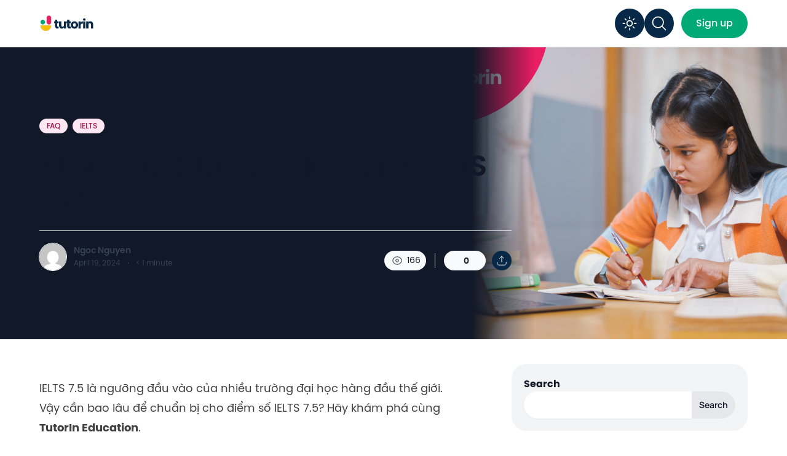

--- FILE ---
content_type: text/css
request_url: https://tutorin.edu.vn/wp-content/uploads/elementor/css/post-133.css?ver=1749035240
body_size: 1418
content:
.elementor-kit-133{--e-global-color-primary:#072846;--e-global-color-secondary:#EFF4FC;--e-global-color-text:#7F8490;--e-global-color-accent:#0166FF;--e-global-color-27de050:#237BFF;--e-global-color-b2bd10d:#E91E63;--e-global-color-86337eb:#673AB7;--e-global-color-7513496:#FBC109;--e-global-color-bf7800e:#3296F3;--e-global-color-bc691c3:#00AA76;--e-global-color-e1675ef:#ABDFA8;--e-global-color-2447a6f:#7FF163;--e-global-color-51cefe0:#EE7F50;--e-global-color-5a1c96f:#FFC0A5;--e-global-color-e43475d:#FFFFFF;--e-global-color-9aaeda4:#EFFCF8;--e-global-color-4d904a6:#F3F3F3;--e-global-color-ae5b26f:#D4D4D4;--e-global-color-3499647:#FFFFFF52;--e-global-color-bbab1c9:#00000080;--e-global-color-b5d7738:#FFFFFF00;--e-global-color-8737576:#FCEAD7;--e-global-color-6850257:#FFCEC2;--e-global-color-34ce008:#FEF6F5;--e-global-color-ce28794:#F55707;--e-global-color-1f2a3aa:#00B3AD;--e-global-color-0773ccb:#7030A0;--e-global-color-3d561e7:#8589E0;--e-global-color-00fa346:#CED0F3;--e-global-color-84a4017:#F62D71;--e-global-color-d9caa4c:#FCC0D4;--e-global-color-b1ccc1d:#F86295;--e-global-color-d999296:#FF8933;--e-global-color-2cf1a28:#FFDBC1;--e-global-color-ec49963:#FFA766;--e-global-color-efa7085:#FFBC4B;--e-global-color-bf92ad7:#FFEBC9;--e-global-color-5fc0f21:#FFCD78;--e-global-color-b9e16ab:#4FB06D;--e-global-color-b76558a:#CAE7D3;--e-global-color-9337b73:#7BC492;--e-global-typography-primary-font-family:"SVN-Poppins";--e-global-typography-primary-font-weight:600;--e-global-typography-secondary-font-family:"SVN-Poppins";--e-global-typography-secondary-font-weight:400;--e-global-typography-text-font-family:"SVN-Poppins";--e-global-typography-text-font-weight:400;--e-global-typography-accent-font-family:"SVN-Poppins";--e-global-typography-accent-font-weight:500;--e-global-typography-00ee8ae-font-family:"Manrope";--e-global-typography-00ee8ae-font-size:6em;--e-global-typography-00ee8ae-font-weight:800;--e-global-typography-00ee8ae-line-height:1.4em;--e-global-typography-dd84c2a-font-family:"Manrope";--e-global-typography-dd84c2a-font-size:4.75em;--e-global-typography-dd84c2a-font-weight:800;--e-global-typography-dd84c2a-line-height:1.4em;--e-global-typography-7a18d94-font-family:"Manrope";--e-global-typography-7a18d94-font-size:4em;--e-global-typography-7a18d94-font-weight:800;--e-global-typography-7a18d94-line-height:1.4em;--e-global-typography-37f7592-font-family:"SVN-Poppins";--e-global-typography-37f7592-font-size:3em;--e-global-typography-37f7592-font-weight:700;--e-global-typography-37f7592-line-height:1.4em;--e-global-typography-588d062-font-family:"SVN-Poppins";--e-global-typography-588d062-font-size:2.5em;--e-global-typography-588d062-font-weight:700;--e-global-typography-588d062-line-height:1.4em;--e-global-typography-a93c118-font-family:"SVN-Poppins";--e-global-typography-a93c118-font-size:2em;--e-global-typography-a93c118-font-weight:700;--e-global-typography-a93c118-line-height:1.4em;--e-global-typography-1caae1d-font-family:"SVN-Poppins";--e-global-typography-1caae1d-font-size:1.5em;--e-global-typography-1caae1d-font-weight:700;--e-global-typography-1caae1d-line-height:1.4em;--e-global-typography-6c53e7b-font-family:"SVN-Poppins";--e-global-typography-6c53e7b-font-size:1.25em;--e-global-typography-6c53e7b-font-weight:700;--e-global-typography-6c53e7b-line-height:1.4em;--e-global-typography-19f1c2d-font-family:"SVN-Poppins";--e-global-typography-19f1c2d-font-size:1.125em;--e-global-typography-19f1c2d-font-weight:700;--e-global-typography-19f1c2d-line-height:1.4em;--e-global-typography-a45afba-font-family:"Manrope";--e-global-typography-a45afba-font-size:1.063em;--e-global-typography-a45afba-font-weight:600;--e-global-typography-a45afba-text-transform:uppercase;--e-global-typography-a45afba-line-height:1em;--e-global-typography-a45afba-letter-spacing:0.08em;--e-global-typography-0d00836-font-family:"DM Sans";--e-global-typography-0d00836-font-size:1em;--e-global-typography-0d00836-font-weight:400;--e-global-typography-0d00836-line-height:1.4em;--e-global-typography-4bb067c-font-family:"DM Sans";--e-global-typography-4bb067c-font-size:0.75em;--e-global-typography-4bb067c-font-weight:400;--e-global-typography-4bb067c-line-height:1.1em;--e-global-typography-aee6dfd-font-family:"Manrope";--e-global-typography-aee6dfd-font-size:1em;--e-global-typography-aee6dfd-font-weight:600;--e-global-typography-aee6dfd-line-height:1em;--e-global-typography-aee6dfd-letter-spacing:0.02em;--e-global-typography-2dc7679-font-family:"Manrope";--e-global-typography-2dc7679-font-size:0.875em;--e-global-typography-2dc7679-font-weight:600;--e-global-typography-2dc7679-line-height:1em;font-family:var( --e-global-typography-0d00836-font-family ), Sans-serif;font-size:var( --e-global-typography-0d00836-font-size );font-weight:var( --e-global-typography-0d00836-font-weight );line-height:var( --e-global-typography-0d00836-line-height );}.elementor-kit-133 button,.elementor-kit-133 input[type="button"],.elementor-kit-133 input[type="submit"],.elementor-kit-133 .elementor-button{background-color:var( --e-global-color-primary );font-family:var( --e-global-typography-2dc7679-font-family ), Sans-serif;font-size:var( --e-global-typography-2dc7679-font-size );font-weight:var( --e-global-typography-2dc7679-font-weight );line-height:var( --e-global-typography-2dc7679-line-height );color:var( --e-global-color-e43475d );border-style:none;border-radius:100px 100px 100px 100px;}.elementor-kit-133 button:hover,.elementor-kit-133 button:focus,.elementor-kit-133 input[type="button"]:hover,.elementor-kit-133 input[type="button"]:focus,.elementor-kit-133 input[type="submit"]:hover,.elementor-kit-133 input[type="submit"]:focus,.elementor-kit-133 .elementor-button:hover,.elementor-kit-133 .elementor-button:focus{background-color:var( --e-global-color-bbab1c9 );color:var( --e-global-color-e43475d );border-style:none;border-radius:100px 100px 100px 100px;}.elementor-kit-133 e-page-transition{background-color:#FFBC7D;}.elementor-section.elementor-section-boxed > .elementor-container{max-width:1140px;}.e-con{--container-max-width:1140px;}.elementor-widget:not(:last-child){margin-block-end:20px;}.elementor-element{--widgets-spacing:20px 20px;--widgets-spacing-row:20px;--widgets-spacing-column:20px;}{}h1.entry-title{display:var(--page-title-display);}@media(max-width:1024px){.elementor-kit-133{--e-global-typography-00ee8ae-font-size:5.16em;--e-global-typography-dd84c2a-font-size:4.3em;--e-global-typography-7a18d94-font-size:3.583em;--e-global-typography-37f7592-font-size:2.986em;--e-global-typography-588d062-font-size:2.488em;--e-global-typography-a93c118-font-size:2.074em;--e-global-typography-1caae1d-font-size:1.728em;--e-global-typography-6c53e7b-font-size:1.44em;--e-global-typography-19f1c2d-font-size:1.2em;--e-global-typography-a45afba-font-size:1em;--e-global-typography-0d00836-font-size:1em;--e-global-typography-4bb067c-font-size:0.694em;--e-global-typography-aee6dfd-font-size:1em;--e-global-typography-2dc7679-font-size:0.833em;font-size:var( --e-global-typography-0d00836-font-size );line-height:var( --e-global-typography-0d00836-line-height );}.elementor-kit-133 button,.elementor-kit-133 input[type="button"],.elementor-kit-133 input[type="submit"],.elementor-kit-133 .elementor-button{font-size:var( --e-global-typography-2dc7679-font-size );line-height:var( --e-global-typography-2dc7679-line-height );}.elementor-section.elementor-section-boxed > .elementor-container{max-width:1024px;}.e-con{--container-max-width:1024px;}}@media(max-width:767px){.elementor-kit-133{--e-global-typography-00ee8ae-font-size:2.887em;--e-global-typography-dd84c2a-font-size:2.566em;--e-global-typography-7a18d94-font-size:2.281em;--e-global-typography-37f7592-font-size:2.027em;--e-global-typography-588d062-font-size:1.802em;--e-global-typography-a93c118-font-size:1.602em;--e-global-typography-1caae1d-font-size:1.424em;--e-global-typography-6c53e7b-font-size:1.266em;--e-global-typography-19f1c2d-font-size:1.125em;--e-global-typography-a45afba-font-size:0.875em;--e-global-typography-0d00836-font-size:1em;--e-global-typography-4bb067c-font-size:0.79em;--e-global-typography-aee6dfd-font-size:0.875em;--e-global-typography-2dc7679-font-size:0.875em;font-size:var( --e-global-typography-0d00836-font-size );line-height:var( --e-global-typography-0d00836-line-height );}.elementor-kit-133 button,.elementor-kit-133 input[type="button"],.elementor-kit-133 input[type="submit"],.elementor-kit-133 .elementor-button{font-size:var( --e-global-typography-2dc7679-font-size );line-height:var( --e-global-typography-2dc7679-line-height );}.elementor-section.elementor-section-boxed > .elementor-container{max-width:767px;}.e-con{--container-max-width:767px;}}/* Start Custom Fonts CSS */@font-face {
	font-family: 'SVN-Poppins';
	font-style: normal;
	font-weight: normal;
	font-display: auto;
	src: url('https://tutorin.edu.vn/wp-content/uploads/2023/07/SVN-Poppins-Regular.ttf') format('truetype');
}
@font-face {
	font-family: 'SVN-Poppins';
	font-style: normal;
	font-weight: bold;
	font-display: auto;
	src: url('https://tutorin.edu.vn/wp-content/uploads/2023/07/SVN-Poppins-Bold.ttf') format('truetype');
}
@font-face {
	font-family: 'SVN-Poppins';
	font-style: normal;
	font-weight: 900;
	font-display: auto;
	src: url('https://tutorin.edu.vn/wp-content/uploads/2023/07/SVN-Poppins-ExtraBold.ttf') format('truetype');
}
@font-face {
	font-family: 'SVN-Poppins';
	font-style: normal;
	font-weight: 100;
	font-display: auto;
	src: url('https://tutorin.edu.vn/wp-content/uploads/2023/07/SVN-Poppins-Thin.ttf') format('truetype');
}
@font-face {
	font-family: 'SVN-Poppins';
	font-style: normal;
	font-weight: 200;
	font-display: auto;
	src: url('https://tutorin.edu.vn/wp-content/uploads/2023/07/SVN-Poppins-Light.ttf') format('truetype');
}
@font-face {
	font-family: 'SVN-Poppins';
	font-style: normal;
	font-weight: 900;
	font-display: auto;
	src: url('https://tutorin.edu.vn/wp-content/uploads/2023/07/SVN-Poppins-Black.ttf') format('truetype');
}
@font-face {
	font-family: 'SVN-Poppins';
	font-style: normal;
	font-weight: 800;
	font-display: auto;
	src: url('https://tutorin.edu.vn/wp-content/uploads/2023/07/SVN-Poppins-ExtraBold.ttf') format('truetype');
}
@font-face {
	font-family: 'SVN-Poppins';
	font-style: normal;
	font-weight: 700;
	font-display: auto;
	src: url('https://tutorin.edu.vn/wp-content/uploads/2023/07/SVN-Poppins-Bold.ttf') format('truetype');
}
@font-face {
	font-family: 'SVN-Poppins';
	font-style: normal;
	font-weight: 600;
	font-display: auto;
	src: url('https://tutorin.edu.vn/wp-content/uploads/2023/07/SVN-Poppins-SemiBold.ttf') format('truetype');
}
@font-face {
	font-family: 'SVN-Poppins';
	font-style: normal;
	font-weight: 500;
	font-display: auto;
	src: url('https://tutorin.edu.vn/wp-content/uploads/2023/07/SVN-Poppins-Medium.ttf') format('truetype');
}
@font-face {
	font-family: 'SVN-Poppins';
	font-style: normal;
	font-weight: 400;
	font-display: auto;
	src: url('https://tutorin.edu.vn/wp-content/uploads/2023/07/SVN-Poppins-Regular.ttf') format('truetype');
}
/* End Custom Fonts CSS */

--- FILE ---
content_type: text/css
request_url: https://tutorin.edu.vn/wp-content/plugins/ncmaz-frontend/dist/assets/main-c08d9d24.css?ver=4.4.5
body_size: 31300
content:
*,:before,:after{box-sizing:border-box;border-width:0;border-style:solid;border-color:#e5e7eb}:before,:after{--tw-content: ""}html,:host{line-height:1.5;-webkit-text-size-adjust:100%;-moz-tab-size:4;-o-tab-size:4;tab-size:4;font-family:ui-sans-serif,system-ui,sans-serif,"Apple Color Emoji","Segoe UI Emoji",Segoe UI Symbol,"Noto Color Emoji";font-feature-settings:normal;font-variation-settings:normal;-webkit-tap-highlight-color:transparent}body{margin:0;line-height:inherit}hr{height:0;color:inherit;border-top-width:1px}abbr:where([title]){-webkit-text-decoration:underline dotted;text-decoration:underline dotted}h1,h2,h3,h4,h5,h6{font-size:inherit;font-weight:inherit}a{color:inherit;text-decoration:inherit}b,strong{font-weight:bolder}code,kbd,samp,pre{font-family:ui-monospace,SFMono-Regular,Menlo,Monaco,Consolas,Liberation Mono,Courier New,monospace;font-feature-settings:normal;font-variation-settings:normal;font-size:1em}small{font-size:80%}sub,sup{font-size:75%;line-height:0;position:relative;vertical-align:baseline}sub{bottom:-.25em}sup{top:-.5em}table{text-indent:0;border-color:inherit;border-collapse:collapse}button,input,optgroup,select,textarea{font-family:inherit;font-feature-settings:inherit;font-variation-settings:inherit;font-size:100%;font-weight:inherit;line-height:inherit;color:inherit;margin:0;padding:0}button,select{text-transform:none}button,[type=button],[type=reset],[type=submit]{-webkit-appearance:button;background-color:transparent;background-image:none}:-moz-focusring{outline:auto}:-moz-ui-invalid{box-shadow:none}progress{vertical-align:baseline}::-webkit-inner-spin-button,::-webkit-outer-spin-button{height:auto}[type=search]{-webkit-appearance:textfield;outline-offset:-2px}::-webkit-search-decoration{-webkit-appearance:none}::-webkit-file-upload-button{-webkit-appearance:button;font:inherit}summary{display:list-item}blockquote,dl,dd,h1,h2,h3,h4,h5,h6,hr,figure,p,pre{margin:0}fieldset{margin:0;padding:0}legend{padding:0}ol,ul,menu{list-style:none;margin:0;padding:0}dialog{padding:0}textarea{resize:vertical}input::-moz-placeholder,textarea::-moz-placeholder{opacity:1;color:#9ca3af}input::placeholder,textarea::placeholder{opacity:1;color:#9ca3af}button,[role=button]{cursor:pointer}:disabled{cursor:default}img,svg,video,canvas,audio,iframe,embed,object{display:block;vertical-align:middle}img,video{max-width:100%;height:auto}[hidden]{display:none}[type=text],input:where(:not([type])),[type=email],[type=url],[type=password],[type=number],[type=date],[type=datetime-local],[type=month],[type=search],[type=tel],[type=time],[type=week],[multiple],textarea,select{-webkit-appearance:none;-moz-appearance:none;appearance:none;background-color:#fff;border-color:#6b7280;border-width:1px;border-radius:0;padding:.5rem .75rem;font-size:1rem;line-height:1.5rem;--tw-shadow: 0 0 #0000}[type=text]:focus,input:where(:not([type])):focus,[type=email]:focus,[type=url]:focus,[type=password]:focus,[type=number]:focus,[type=date]:focus,[type=datetime-local]:focus,[type=month]:focus,[type=search]:focus,[type=tel]:focus,[type=time]:focus,[type=week]:focus,[multiple]:focus,textarea:focus,select:focus{outline:2px solid transparent;outline-offset:2px;--tw-ring-inset: var(--tw-empty, );--tw-ring-offset-width: 0px;--tw-ring-offset-color: #fff;--tw-ring-color: #2563eb;--tw-ring-offset-shadow: var(--tw-ring-inset) 0 0 0 var(--tw-ring-offset-width) var(--tw-ring-offset-color);--tw-ring-shadow: var(--tw-ring-inset) 0 0 0 calc(1px + var(--tw-ring-offset-width)) var(--tw-ring-color);box-shadow:var(--tw-ring-offset-shadow),var(--tw-ring-shadow),var(--tw-shadow);border-color:#2563eb}input::-moz-placeholder,textarea::-moz-placeholder{color:#6b7280;opacity:1}input::placeholder,textarea::placeholder{color:#6b7280;opacity:1}::-webkit-datetime-edit-fields-wrapper{padding:0}::-webkit-date-and-time-value{min-height:1.5em;text-align:inherit}::-webkit-datetime-edit{display:inline-flex}::-webkit-datetime-edit,::-webkit-datetime-edit-year-field,::-webkit-datetime-edit-month-field,::-webkit-datetime-edit-day-field,::-webkit-datetime-edit-hour-field,::-webkit-datetime-edit-minute-field,::-webkit-datetime-edit-second-field,::-webkit-datetime-edit-millisecond-field,::-webkit-datetime-edit-meridiem-field{padding-top:0;padding-bottom:0}select{background-image:url("data:image/svg+xml,%3csvg xmlns='http://www.w3.org/2000/svg' fill='none' viewBox='0 0 20 20'%3e%3cpath stroke='%236b7280' stroke-linecap='round' stroke-linejoin='round' stroke-width='1.5' d='M6 8l4 4 4-4'/%3e%3c/svg%3e");background-position:right .5rem center;background-repeat:no-repeat;background-size:1.5em 1.5em;padding-right:2.5rem;-webkit-print-color-adjust:exact;print-color-adjust:exact}[multiple],[size]:where(select:not([size="1"])){background-image:initial;background-position:initial;background-repeat:unset;background-size:initial;padding-right:.75rem;-webkit-print-color-adjust:unset;print-color-adjust:unset}[type=checkbox],[type=radio]{-webkit-appearance:none;-moz-appearance:none;appearance:none;padding:0;-webkit-print-color-adjust:exact;print-color-adjust:exact;display:inline-block;vertical-align:middle;background-origin:border-box;-webkit-user-select:none;-moz-user-select:none;user-select:none;flex-shrink:0;height:1rem;width:1rem;color:#2563eb;background-color:#fff;border-color:#6b7280;border-width:1px;--tw-shadow: 0 0 #0000}[type=checkbox]{border-radius:0}[type=radio]{border-radius:100%}[type=checkbox]:focus,[type=radio]:focus{outline:2px solid transparent;outline-offset:2px;--tw-ring-inset: var(--tw-empty, );--tw-ring-offset-width: 2px;--tw-ring-offset-color: #fff;--tw-ring-color: #2563eb;--tw-ring-offset-shadow: var(--tw-ring-inset) 0 0 0 var(--tw-ring-offset-width) var(--tw-ring-offset-color);--tw-ring-shadow: var(--tw-ring-inset) 0 0 0 calc(2px + var(--tw-ring-offset-width)) var(--tw-ring-color);box-shadow:var(--tw-ring-offset-shadow),var(--tw-ring-shadow),var(--tw-shadow)}[type=checkbox]:checked,[type=radio]:checked{border-color:transparent;background-color:currentColor;background-size:100% 100%;background-position:center;background-repeat:no-repeat}[type=checkbox]:checked{background-image:url("data:image/svg+xml,%3csvg viewBox='0 0 16 16' fill='white' xmlns='http://www.w3.org/2000/svg'%3e%3cpath d='M12.207 4.793a1 1 0 010 1.414l-5 5a1 1 0 01-1.414 0l-2-2a1 1 0 011.414-1.414L6.5 9.086l4.293-4.293a1 1 0 011.414 0z'/%3e%3c/svg%3e")}@media (forced-colors: active){[type=checkbox]:checked{-webkit-appearance:auto;-moz-appearance:auto;appearance:auto}}[type=radio]:checked{background-image:url("data:image/svg+xml,%3csvg viewBox='0 0 16 16' fill='white' xmlns='http://www.w3.org/2000/svg'%3e%3ccircle cx='8' cy='8' r='3'/%3e%3c/svg%3e")}@media (forced-colors: active){[type=radio]:checked{-webkit-appearance:auto;-moz-appearance:auto;appearance:auto}}[type=checkbox]:checked:hover,[type=checkbox]:checked:focus,[type=radio]:checked:hover,[type=radio]:checked:focus{border-color:transparent;background-color:currentColor}[type=checkbox]:indeterminate{background-image:url("data:image/svg+xml,%3csvg xmlns='http://www.w3.org/2000/svg' fill='none' viewBox='0 0 16 16'%3e%3cpath stroke='white' stroke-linecap='round' stroke-linejoin='round' stroke-width='2' d='M4 8h8'/%3e%3c/svg%3e");border-color:transparent;background-color:currentColor;background-size:100% 100%;background-position:center;background-repeat:no-repeat}@media (forced-colors: active){[type=checkbox]:indeterminate{-webkit-appearance:auto;-moz-appearance:auto;appearance:auto}}[type=checkbox]:indeterminate:hover,[type=checkbox]:indeterminate:focus{border-color:transparent;background-color:currentColor}[type=file]{background:unset;border-color:inherit;border-width:0;border-radius:0;padding:0;font-size:unset;line-height:inherit}[type=file]:focus{outline:1px solid ButtonText;outline:1px auto -webkit-focus-ring-color}select{display:block;width:100%;border-radius:var(--radius-xl);--tw-border-opacity: 1;border-color:rgba(var(--c-neutral-300),var(--tw-border-opacity));background-color:transparent;--tw-shadow: 0 1px 2px 0 rgb(0 0 0 / .05);--tw-shadow-colored: 0 1px 2px 0 var(--tw-shadow-color);box-shadow:var(--tw-ring-offset-shadow, 0 0 #0000),var(--tw-ring-shadow, 0 0 #0000),var(--tw-shadow)}select:focus{--tw-border-opacity: 1;border-color:rgb(165 180 252 / var(--tw-border-opacity));--tw-ring-offset-shadow: var(--tw-ring-inset) 0 0 0 var(--tw-ring-offset-width) var(--tw-ring-offset-color);--tw-ring-shadow: var(--tw-ring-inset) 0 0 0 calc(3px + var(--tw-ring-offset-width)) var(--tw-ring-color);box-shadow:var(--tw-ring-offset-shadow),var(--tw-ring-shadow),var(--tw-shadow, 0 0 #0000);--tw-ring-color: rgb(199 210 254 / var(--tw-ring-opacity));--tw-ring-opacity: .5}:is(.dark select){--tw-border-opacity: 1;border-color:rgba(var(--c-neutral-700),var(--tw-border-opacity))}:is(.dark select option){--tw-bg-opacity: 1;background-color:rgba(var(--c-neutral-800),var(--tw-bg-opacity))}[type=text],[type=email],[type=url],[type=password],[type=number],[type=date],[type=datetime-local],[type=month],[type=search],[type=tel],[type=time],[type=week],[multiple],textarea,select{display:block;width:100%;border-radius:var(--radius-xl);--tw-border-opacity: 1;border-color:rgba(var(--c-neutral-300),var(--tw-border-opacity));--tw-bg-opacity: 1;background-color:rgb(255 255 255 / var(--tw-bg-opacity));--tw-shadow: 0 1px 2px 0 rgb(0 0 0 / .05);--tw-shadow-colored: 0 1px 2px 0 var(--tw-shadow-color);box-shadow:var(--tw-ring-offset-shadow, 0 0 #0000),var(--tw-ring-shadow, 0 0 #0000),var(--tw-shadow)}[type=text]:focus,[type=email]:focus,[type=url]:focus,[type=password]:focus,[type=number]:focus,[type=date]:focus,[type=datetime-local]:focus,[type=month]:focus,[type=search]:focus,[type=tel]:focus,[type=time]:focus,[type=week]:focus,[multiple]:focus,textarea:focus,select:focus{--tw-border-opacity: 1;border-color:rgb(165 180 252 / var(--tw-border-opacity));--tw-ring-offset-shadow: var(--tw-ring-inset) 0 0 0 var(--tw-ring-offset-width) var(--tw-ring-offset-color);--tw-ring-shadow: var(--tw-ring-inset) 0 0 0 calc(3px + var(--tw-ring-offset-width)) var(--tw-ring-color);box-shadow:var(--tw-ring-offset-shadow),var(--tw-ring-shadow),var(--tw-shadow, 0 0 #0000);--tw-ring-color: rgb(199 210 254 / var(--tw-ring-opacity));--tw-ring-opacity: .5}:is(.dark [type=text]),:is(.dark [type=email]),:is(.dark [type=url]),:is(.dark [type=password]),:is(.dark [type=number]),:is(.dark [type=date]),:is(.dark [type=datetime-local]),:is(.dark [type=month]),:is(.dark [type=search]),:is(.dark [type=tel]),:is(.dark [type=time]),:is(.dark [type=week]),:is(.dark [multiple]),:is(.dark textarea),:is(.dark select){--tw-border-opacity: 1;border-color:rgba(var(--c-neutral-600),var(--tw-border-opacity));--tw-bg-opacity: 1;background-color:rgba(var(--c-neutral-900),var(--tw-bg-opacity))}:is(.dark [type=text])::-moz-placeholder,:is(.dark [type=email])::-moz-placeholder,:is(.dark [type=url])::-moz-placeholder,:is(.dark [type=password])::-moz-placeholder,:is(.dark [type=number])::-moz-placeholder,:is(.dark [type=date])::-moz-placeholder,:is(.dark [type=datetime-local])::-moz-placeholder,:is(.dark [type=month])::-moz-placeholder,:is(.dark [type=search])::-moz-placeholder,:is(.dark [type=tel])::-moz-placeholder,:is(.dark [type=time])::-moz-placeholder,:is(.dark [type=week])::-moz-placeholder,:is(.dark [multiple])::-moz-placeholder,:is(.dark textarea)::-moz-placeholder,:is(.dark select)::-moz-placeholder{--tw-text-opacity: 1;color:rgba(var(--c-neutral-400),var(--tw-text-opacity))}:is(.dark [type=text])::placeholder,:is(.dark [type=email])::placeholder,:is(.dark [type=url])::placeholder,:is(.dark [type=password])::placeholder,:is(.dark [type=number])::placeholder,:is(.dark [type=date])::placeholder,:is(.dark [type=datetime-local])::placeholder,:is(.dark [type=month])::placeholder,:is(.dark [type=search])::placeholder,:is(.dark [type=tel])::placeholder,:is(.dark [type=time])::placeholder,:is(.dark [type=week])::placeholder,:is(.dark [multiple])::placeholder,:is(.dark textarea)::placeholder,:is(.dark select)::placeholder{--tw-text-opacity: 1;color:rgba(var(--c-neutral-400),var(--tw-text-opacity))}[type=checkbox],[type=radio]{border-radius:var(--radius-DEFAULT);--tw-border-opacity: 1;border-color:rgba(var(--c-neutral-300),var(--tw-border-opacity));--tw-text-opacity: 1;color:rgb(79 70 229 / var(--tw-text-opacity));--tw-shadow: 0 1px 2px 0 rgb(0 0 0 / .05);--tw-shadow-colored: 0 1px 2px 0 var(--tw-shadow-color);box-shadow:var(--tw-ring-offset-shadow, 0 0 #0000),var(--tw-ring-shadow, 0 0 #0000),var(--tw-shadow)}[type=checkbox]:focus,[type=radio]:focus{--tw-border-opacity: 1;border-color:rgb(165 180 252 / var(--tw-border-opacity));--tw-ring-offset-shadow: var(--tw-ring-inset) 0 0 0 var(--tw-ring-offset-width) var(--tw-ring-offset-color);--tw-ring-shadow: var(--tw-ring-inset) 0 0 0 calc(3px + var(--tw-ring-offset-width)) var(--tw-ring-color);box-shadow:var(--tw-ring-offset-shadow),var(--tw-ring-shadow),var(--tw-shadow, 0 0 #0000);--tw-ring-color: rgb(199 210 254 / var(--tw-ring-opacity));--tw-ring-opacity: .5;--tw-ring-offset-width: 0px}:is(.dark [type=checkbox]),:is(.dark [type=radio]){--tw-border-opacity: 1;border-color:rgb(82 82 82 / var(--tw-border-opacity))}*,:before,:after{--tw-border-spacing-x: 0;--tw-border-spacing-y: 0;--tw-translate-x: 0;--tw-translate-y: 0;--tw-rotate: 0;--tw-skew-x: 0;--tw-skew-y: 0;--tw-scale-x: 1;--tw-scale-y: 1;--tw-pan-x: ;--tw-pan-y: ;--tw-pinch-zoom: ;--tw-scroll-snap-strictness: proximity;--tw-gradient-from-position: ;--tw-gradient-via-position: ;--tw-gradient-to-position: ;--tw-ordinal: ;--tw-slashed-zero: ;--tw-numeric-figure: ;--tw-numeric-spacing: ;--tw-numeric-fraction: ;--tw-ring-inset: ;--tw-ring-offset-width: 0px;--tw-ring-offset-color: #fff;--tw-ring-color: rgb(59 130 246 / .5);--tw-ring-offset-shadow: 0 0 #0000;--tw-ring-shadow: 0 0 #0000;--tw-shadow: 0 0 #0000;--tw-shadow-colored: 0 0 #0000;--tw-blur: ;--tw-brightness: ;--tw-contrast: ;--tw-grayscale: ;--tw-hue-rotate: ;--tw-invert: ;--tw-saturate: ;--tw-sepia: ;--tw-drop-shadow: ;--tw-backdrop-blur: ;--tw-backdrop-brightness: ;--tw-backdrop-contrast: ;--tw-backdrop-grayscale: ;--tw-backdrop-hue-rotate: ;--tw-backdrop-invert: ;--tw-backdrop-opacity: ;--tw-backdrop-saturate: ;--tw-backdrop-sepia: }::backdrop{--tw-border-spacing-x: 0;--tw-border-spacing-y: 0;--tw-translate-x: 0;--tw-translate-y: 0;--tw-rotate: 0;--tw-skew-x: 0;--tw-skew-y: 0;--tw-scale-x: 1;--tw-scale-y: 1;--tw-pan-x: ;--tw-pan-y: ;--tw-pinch-zoom: ;--tw-scroll-snap-strictness: proximity;--tw-gradient-from-position: ;--tw-gradient-via-position: ;--tw-gradient-to-position: ;--tw-ordinal: ;--tw-slashed-zero: ;--tw-numeric-figure: ;--tw-numeric-spacing: ;--tw-numeric-fraction: ;--tw-ring-inset: ;--tw-ring-offset-width: 0px;--tw-ring-offset-color: #fff;--tw-ring-color: rgb(59 130 246 / .5);--tw-ring-offset-shadow: 0 0 #0000;--tw-ring-shadow: 0 0 #0000;--tw-shadow: 0 0 #0000;--tw-shadow-colored: 0 0 #0000;--tw-blur: ;--tw-brightness: ;--tw-contrast: ;--tw-grayscale: ;--tw-hue-rotate: ;--tw-invert: ;--tw-saturate: ;--tw-sepia: ;--tw-drop-shadow: ;--tw-backdrop-blur: ;--tw-backdrop-brightness: ;--tw-backdrop-contrast: ;--tw-backdrop-grayscale: ;--tw-backdrop-hue-rotate: ;--tw-backdrop-invert: ;--tw-backdrop-opacity: ;--tw-backdrop-saturate: ;--tw-backdrop-sepia: }.\!container{width:100%!important;margin-right:auto!important;margin-left:auto!important;padding-right:1rem!important;padding-left:1rem!important}.container{width:100%;margin-right:auto;margin-left:auto;padding-right:1rem;padding-left:1rem}@media (min-width: 640px){.\!container{max-width:640px!important}.container{max-width:640px}}@media (min-width: 768px){.\!container{max-width:768px!important}.container{max-width:768px}}@media (min-width: 1024px){.\!container{max-width:1024px!important}.container{max-width:1024px}}@media (min-width: 1280px){.\!container{max-width:1280px!important;padding-right:4rem!important;padding-left:4rem!important}.container{max-width:1280px;padding-right:4rem;padding-left:4rem}}@media (min-width: 1536px){.\!container{max-width:1536px!important;padding-right:128px!important;padding-left:128px!important}.container{max-width:1536px;padding-right:128px;padding-left:128px}}.prose{color:var(--tw-prose-body);max-width:65ch}.prose :where(p):not(:where([class~=not-prose],[class~=not-prose] *)){margin-top:1.25em;margin-bottom:1.25em}.prose :where([class~=lead]):not(:where([class~=not-prose],[class~=not-prose] *)){color:var(--tw-prose-lead);font-size:1.25em;line-height:1.6;margin-top:1.2em;margin-bottom:1.2em}.prose :where(a):not(:where([class~=not-prose],[class~=not-prose] *)){color:var(--tw-prose-links);text-decoration:underline;font-weight:500}.prose :where(strong):not(:where([class~=not-prose],[class~=not-prose] *)){color:var(--tw-prose-bold);font-weight:600}.prose :where(a strong):not(:where([class~=not-prose],[class~=not-prose] *)){color:inherit}.prose :where(blockquote strong):not(:where([class~=not-prose],[class~=not-prose] *)){color:inherit}.prose :where(thead th strong):not(:where([class~=not-prose],[class~=not-prose] *)){color:inherit}.prose :where(ol):not(:where([class~=not-prose],[class~=not-prose] *)){list-style-type:decimal;margin-top:1.25em;margin-bottom:1.25em;padding-left:1.625em}.prose :where(ol[type=A]):not(:where([class~=not-prose],[class~=not-prose] *)){list-style-type:upper-alpha}.prose :where(ol[type=a]):not(:where([class~=not-prose],[class~=not-prose] *)){list-style-type:lower-alpha}.prose :where(ol[type=A s]):not(:where([class~=not-prose],[class~=not-prose] *)){list-style-type:upper-alpha}.prose :where(ol[type=a s]):not(:where([class~=not-prose],[class~=not-prose] *)){list-style-type:lower-alpha}.prose :where(ol[type=I]):not(:where([class~=not-prose],[class~=not-prose] *)){list-style-type:upper-roman}.prose :where(ol[type=i]):not(:where([class~=not-prose],[class~=not-prose] *)){list-style-type:lower-roman}.prose :where(ol[type=I s]):not(:where([class~=not-prose],[class~=not-prose] *)){list-style-type:upper-roman}.prose :where(ol[type=i s]):not(:where([class~=not-prose],[class~=not-prose] *)){list-style-type:lower-roman}.prose :where(ol[type="1"]):not(:where([class~=not-prose],[class~=not-prose] *)){list-style-type:decimal}.prose :where(ul):not(:where([class~=not-prose],[class~=not-prose] *)){list-style-type:disc;margin-top:1.25em;margin-bottom:1.25em;padding-left:1.625em}.prose :where(ol>li):not(:where([class~=not-prose],[class~=not-prose] *))::marker{font-weight:400;color:var(--tw-prose-counters)}.prose :where(ul>li):not(:where([class~=not-prose],[class~=not-prose] *))::marker{color:var(--tw-prose-bullets)}.prose :where(dt):not(:where([class~=not-prose],[class~=not-prose] *)){color:var(--tw-prose-headings);font-weight:600;margin-top:1.25em}.prose :where(hr):not(:where([class~=not-prose],[class~=not-prose] *)){border-color:var(--tw-prose-hr);border-top-width:1px;margin-top:3em;margin-bottom:3em}.prose :where(blockquote):not(:where([class~=not-prose],[class~=not-prose] *)){font-weight:500;font-style:italic;color:var(--tw-prose-quotes);border-left-width:.25rem;border-left-color:var(--tw-prose-quote-borders);quotes:"“""”""‘""’";margin-top:1.6em;margin-bottom:1.6em;padding-left:1em}.prose :where(blockquote p:first-of-type):not(:where([class~=not-prose],[class~=not-prose] *)):before{content:open-quote}.prose :where(blockquote p:last-of-type):not(:where([class~=not-prose],[class~=not-prose] *)):after{content:close-quote}.prose :where(h1):not(:where([class~=not-prose],[class~=not-prose] *)){color:var(--tw-prose-headings);font-weight:800;font-size:2.25em;margin-top:0;margin-bottom:.8888889em;line-height:1.1111111}.prose :where(h1 strong):not(:where([class~=not-prose],[class~=not-prose] *)){font-weight:900;color:inherit}.prose :where(h2):not(:where([class~=not-prose],[class~=not-prose] *)){color:var(--tw-prose-headings);font-weight:700;font-size:1.5em;margin-top:2em;margin-bottom:1em;line-height:1.3333333}.prose :where(h2 strong):not(:where([class~=not-prose],[class~=not-prose] *)){font-weight:800;color:inherit}.prose :where(h3):not(:where([class~=not-prose],[class~=not-prose] *)){color:var(--tw-prose-headings);font-weight:600;font-size:1.25em;margin-top:1.6em;margin-bottom:.6em;line-height:1.6}.prose :where(h3 strong):not(:where([class~=not-prose],[class~=not-prose] *)){font-weight:700;color:inherit}.prose :where(h4):not(:where([class~=not-prose],[class~=not-prose] *)){color:var(--tw-prose-headings);font-weight:600;margin-top:1.5em;margin-bottom:.5em;line-height:1.5}.prose :where(h4 strong):not(:where([class~=not-prose],[class~=not-prose] *)){font-weight:700;color:inherit}.prose :where(img):not(:where([class~=not-prose],[class~=not-prose] *)){margin-top:2em;margin-bottom:2em}.prose :where(picture):not(:where([class~=not-prose],[class~=not-prose] *)){display:block;margin-top:2em;margin-bottom:2em}.prose :where(kbd):not(:where([class~=not-prose],[class~=not-prose] *)){font-weight:500;font-family:inherit;color:var(--tw-prose-kbd);box-shadow:0 0 0 1px rgb(var(--tw-prose-kbd-shadows) / 10%),0 3px 0 rgb(var(--tw-prose-kbd-shadows) / 10%);font-size:.875em;border-radius:.3125rem;padding:.1875em .375em}.prose :where(code):not(:where([class~=not-prose],[class~=not-prose] *)){color:var(--tw-prose-code);font-weight:600;font-size:.875em}.prose :where(code):not(:where([class~=not-prose],[class~=not-prose] *)):before{content:"`"}.prose :where(code):not(:where([class~=not-prose],[class~=not-prose] *)):after{content:"`"}.prose :where(a code):not(:where([class~=not-prose],[class~=not-prose] *)){color:inherit}.prose :where(h1 code):not(:where([class~=not-prose],[class~=not-prose] *)){color:inherit}.prose :where(h2 code):not(:where([class~=not-prose],[class~=not-prose] *)){color:inherit;font-size:.875em}.prose :where(h3 code):not(:where([class~=not-prose],[class~=not-prose] *)){color:inherit;font-size:.9em}.prose :where(h4 code):not(:where([class~=not-prose],[class~=not-prose] *)){color:inherit}.prose :where(blockquote code):not(:where([class~=not-prose],[class~=not-prose] *)){color:inherit}.prose :where(thead th code):not(:where([class~=not-prose],[class~=not-prose] *)){color:inherit}.prose :where(pre):not(:where([class~=not-prose],[class~=not-prose] *)){color:var(--tw-prose-pre-code);background-color:var(--tw-prose-pre-bg);overflow-x:auto;font-weight:400;font-size:.875em;line-height:1.7142857;margin-top:1.7142857em;margin-bottom:1.7142857em;border-radius:.375rem;padding:.8571429em 1.1428571em}.prose :where(pre code):not(:where([class~=not-prose],[class~=not-prose] *)){background-color:transparent;border-width:0;border-radius:0;padding:0;font-weight:inherit;color:inherit;font-size:inherit;font-family:inherit;line-height:inherit}.prose :where(pre code):not(:where([class~=not-prose],[class~=not-prose] *)):before{content:none}.prose :where(pre code):not(:where([class~=not-prose],[class~=not-prose] *)):after{content:none}.prose :where(table):not(:where([class~=not-prose],[class~=not-prose] *)){width:100%;table-layout:auto;text-align:left;margin-top:2em;margin-bottom:2em;font-size:.875em;line-height:1.7142857}.prose :where(thead):not(:where([class~=not-prose],[class~=not-prose] *)){border-bottom-width:1px;border-bottom-color:var(--tw-prose-th-borders)}.prose :where(thead th):not(:where([class~=not-prose],[class~=not-prose] *)){color:var(--tw-prose-headings);font-weight:600;vertical-align:bottom;padding-right:.5714286em;padding-bottom:.5714286em;padding-left:.5714286em}.prose :where(tbody tr):not(:where([class~=not-prose],[class~=not-prose] *)){border-bottom-width:1px;border-bottom-color:var(--tw-prose-td-borders)}.prose :where(tbody tr:last-child):not(:where([class~=not-prose],[class~=not-prose] *)){border-bottom-width:0}.prose :where(tbody td):not(:where([class~=not-prose],[class~=not-prose] *)){vertical-align:baseline}.prose :where(tfoot):not(:where([class~=not-prose],[class~=not-prose] *)){border-top-width:1px;border-top-color:var(--tw-prose-th-borders)}.prose :where(tfoot td):not(:where([class~=not-prose],[class~=not-prose] *)){vertical-align:top}.prose :where(figure>*):not(:where([class~=not-prose],[class~=not-prose] *)){margin-top:0;margin-bottom:0}.prose :where(figcaption):not(:where([class~=not-prose],[class~=not-prose] *)){color:var(--tw-prose-captions);font-size:.875em;line-height:1.4285714;margin-top:.8571429em}.prose{--tw-prose-body: #374151;--tw-prose-headings: #111827;--tw-prose-lead: #4b5563;--tw-prose-links: #111827;--tw-prose-bold: #111827;--tw-prose-counters: #6b7280;--tw-prose-bullets: #d1d5db;--tw-prose-hr: #e5e7eb;--tw-prose-quotes: #111827;--tw-prose-quote-borders: #e5e7eb;--tw-prose-captions: #6b7280;--tw-prose-kbd: #111827;--tw-prose-kbd-shadows: 17 24 39;--tw-prose-code: #111827;--tw-prose-pre-code: #e5e7eb;--tw-prose-pre-bg: #1f2937;--tw-prose-th-borders: #d1d5db;--tw-prose-td-borders: #e5e7eb;--tw-prose-invert-body: #d1d5db;--tw-prose-invert-headings: #fff;--tw-prose-invert-lead: #9ca3af;--tw-prose-invert-links: #fff;--tw-prose-invert-bold: #fff;--tw-prose-invert-counters: #9ca3af;--tw-prose-invert-bullets: #4b5563;--tw-prose-invert-hr: #374151;--tw-prose-invert-quotes: #f3f4f6;--tw-prose-invert-quote-borders: #374151;--tw-prose-invert-captions: #9ca3af;--tw-prose-invert-kbd: #fff;--tw-prose-invert-kbd-shadows: 255 255 255;--tw-prose-invert-code: #fff;--tw-prose-invert-pre-code: #d1d5db;--tw-prose-invert-pre-bg: rgb(0 0 0 / 50%);--tw-prose-invert-th-borders: #4b5563;--tw-prose-invert-td-borders: #374151;font-size:1rem;line-height:1.75}.prose :where(picture>img):not(:where([class~=not-prose],[class~=not-prose] *)){margin-top:0;margin-bottom:0}.prose :where(video):not(:where([class~=not-prose],[class~=not-prose] *)){margin-top:2em;margin-bottom:2em}.prose :where(li):not(:where([class~=not-prose],[class~=not-prose] *)){margin-top:.5em;margin-bottom:.5em}.prose :where(ol>li):not(:where([class~=not-prose],[class~=not-prose] *)){padding-left:.375em}.prose :where(ul>li):not(:where([class~=not-prose],[class~=not-prose] *)){padding-left:.375em}.prose :where(.prose>ul>li p):not(:where([class~=not-prose],[class~=not-prose] *)){margin-top:.75em;margin-bottom:.75em}.prose :where(.prose>ul>li>*:first-child):not(:where([class~=not-prose],[class~=not-prose] *)){margin-top:1.25em}.prose :where(.prose>ul>li>*:last-child):not(:where([class~=not-prose],[class~=not-prose] *)){margin-bottom:1.25em}.prose :where(.prose>ol>li>*:first-child):not(:where([class~=not-prose],[class~=not-prose] *)){margin-top:1.25em}.prose :where(.prose>ol>li>*:last-child):not(:where([class~=not-prose],[class~=not-prose] *)){margin-bottom:1.25em}.prose :where(ul ul,ul ol,ol ul,ol ol):not(:where([class~=not-prose],[class~=not-prose] *)){margin-top:.75em;margin-bottom:.75em}.prose :where(dl):not(:where([class~=not-prose],[class~=not-prose] *)){margin-top:1.25em;margin-bottom:1.25em}.prose :where(dd):not(:where([class~=not-prose],[class~=not-prose] *)){margin-top:.5em;padding-left:1.625em}.prose :where(hr+*):not(:where([class~=not-prose],[class~=not-prose] *)){margin-top:0}.prose :where(h2+*):not(:where([class~=not-prose],[class~=not-prose] *)){margin-top:0}.prose :where(h3+*):not(:where([class~=not-prose],[class~=not-prose] *)){margin-top:0}.prose :where(h4+*):not(:where([class~=not-prose],[class~=not-prose] *)){margin-top:0}.prose :where(thead th:first-child):not(:where([class~=not-prose],[class~=not-prose] *)){padding-left:0}.prose :where(thead th:last-child):not(:where([class~=not-prose],[class~=not-prose] *)){padding-right:0}.prose :where(tbody td,tfoot td):not(:where([class~=not-prose],[class~=not-prose] *)){padding:.5714286em}.prose :where(tbody td:first-child,tfoot td:first-child):not(:where([class~=not-prose],[class~=not-prose] *)){padding-left:0}.prose :where(tbody td:last-child,tfoot td:last-child):not(:where([class~=not-prose],[class~=not-prose] *)){padding-right:0}.prose :where(figure):not(:where([class~=not-prose],[class~=not-prose] *)){margin-top:2em;margin-bottom:2em}.prose :where(.prose>:first-child):not(:where([class~=not-prose],[class~=not-prose] *)){margin-top:0}.prose :where(.prose>:last-child):not(:where([class~=not-prose],[class~=not-prose] *)){margin-bottom:0}.prose-neutral{--tw-prose-body: #404040;--tw-prose-headings: #171717;--tw-prose-lead: #525252;--tw-prose-links: #171717;--tw-prose-bold: #171717;--tw-prose-counters: #737373;--tw-prose-bullets: #d4d4d4;--tw-prose-hr: #e5e5e5;--tw-prose-quotes: #171717;--tw-prose-quote-borders: #e5e5e5;--tw-prose-captions: #737373;--tw-prose-kbd: #171717;--tw-prose-kbd-shadows: 23 23 23;--tw-prose-code: #171717;--tw-prose-pre-code: #e5e5e5;--tw-prose-pre-bg: #262626;--tw-prose-th-borders: #d4d4d4;--tw-prose-td-borders: #e5e5e5;--tw-prose-invert-body: #d4d4d4;--tw-prose-invert-headings: #fff;--tw-prose-invert-lead: #a3a3a3;--tw-prose-invert-links: #fff;--tw-prose-invert-bold: #fff;--tw-prose-invert-counters: #a3a3a3;--tw-prose-invert-bullets: #525252;--tw-prose-invert-hr: #404040;--tw-prose-invert-quotes: #f5f5f5;--tw-prose-invert-quote-borders: #404040;--tw-prose-invert-captions: #a3a3a3;--tw-prose-invert-kbd: #fff;--tw-prose-invert-kbd-shadows: 255 255 255;--tw-prose-invert-code: #fff;--tw-prose-invert-pre-code: #d4d4d4;--tw-prose-invert-pre-bg: rgb(0 0 0 / 50%);--tw-prose-invert-th-borders: #525252;--tw-prose-invert-td-borders: #404040}.aspect-h-1{--tw-aspect-h: 1}.aspect-h-10{--tw-aspect-h: 10}.aspect-h-12{--tw-aspect-h: 12}.aspect-h-14{--tw-aspect-h: 14}.aspect-h-16{--tw-aspect-h: 16}.aspect-h-3{--tw-aspect-h: 3}.aspect-h-4{--tw-aspect-h: 4}.aspect-h-5{--tw-aspect-h: 5}.aspect-h-7{--tw-aspect-h: 7}.aspect-h-8{--tw-aspect-h: 8}.aspect-h-9{--tw-aspect-h: 9}.aspect-w-1{position:relative;padding-bottom:calc(var(--tw-aspect-h) / var(--tw-aspect-w) * 100%);--tw-aspect-w: 1}.aspect-w-1>*{position:absolute;height:100%;width:100%;top:0;right:0;bottom:0;left:0}.aspect-w-16{position:relative;padding-bottom:calc(var(--tw-aspect-h) / var(--tw-aspect-w) * 100%);--tw-aspect-w: 16}.aspect-w-16>*{position:absolute;height:100%;width:100%;top:0;right:0;bottom:0;left:0}.aspect-w-3{position:relative;padding-bottom:calc(var(--tw-aspect-h) / var(--tw-aspect-w) * 100%);--tw-aspect-w: 3}.aspect-w-3>*{position:absolute;height:100%;width:100%;top:0;right:0;bottom:0;left:0}.aspect-w-4{position:relative;padding-bottom:calc(var(--tw-aspect-h) / var(--tw-aspect-w) * 100%);--tw-aspect-w: 4}.aspect-w-4>*{position:absolute;height:100%;width:100%;top:0;right:0;bottom:0;left:0}.aspect-w-5{position:relative;padding-bottom:calc(var(--tw-aspect-h) / var(--tw-aspect-w) * 100%);--tw-aspect-w: 5}.aspect-w-5>*{position:absolute;height:100%;width:100%;top:0;right:0;bottom:0;left:0}.aspect-w-6{position:relative;padding-bottom:calc(var(--tw-aspect-h) / var(--tw-aspect-w) * 100%);--tw-aspect-w: 6}.aspect-w-6>*{position:absolute;height:100%;width:100%;top:0;right:0;bottom:0;left:0}.aspect-w-7{position:relative;padding-bottom:calc(var(--tw-aspect-h) / var(--tw-aspect-w) * 100%);--tw-aspect-w: 7}.aspect-w-7>*{position:absolute;height:100%;width:100%;top:0;right:0;bottom:0;left:0}.aspect-w-8{position:relative;padding-bottom:calc(var(--tw-aspect-h) / var(--tw-aspect-w) * 100%);--tw-aspect-w: 8}.aspect-w-8>*{position:absolute;height:100%;width:100%;top:0;right:0;bottom:0;left:0}.aspect-w-9{position:relative;padding-bottom:calc(var(--tw-aspect-h) / var(--tw-aspect-w) * 100%);--tw-aspect-w: 9}.aspect-w-9>*{position:absolute;height:100%;width:100%;top:0;right:0;bottom:0;left:0}.sr-only{position:absolute;width:1px;height:1px;padding:0;margin:-1px;overflow:hidden;clip:rect(0,0,0,0);white-space:nowrap;border-width:0}.pointer-events-none{pointer-events:none}.visible{visibility:visible}.invisible{visibility:hidden}.static{position:static}.fixed{position:fixed}.absolute{position:absolute}.relative{position:relative}.sticky{position:sticky}.inset-0{top:0;right:0;bottom:0;left:0}.-inset-x-10{left:-2.5rem;right:-2.5rem}.inset-x-0{left:0;right:0}.inset-x-1{left:.25rem;right:.25rem}.inset-x-1\.5{left:.375rem;right:.375rem}.inset-x-2{left:.5rem;right:.5rem}.inset-x-3{left:.75rem;right:.75rem}.inset-x-4{left:1rem;right:1rem}.inset-y-0{top:0;bottom:0}.-bottom-1{bottom:-.25rem}.-bottom-1\.5{bottom:-.375rem}.-bottom-1\/2{bottom:-50%}.-bottom-1\/3{bottom:-33.333333%}.-bottom-1\/4{bottom:-25%}.-bottom-10{bottom:-2.5rem}.-bottom-11{bottom:-2.75rem}.-bottom-12{bottom:-3rem}.-bottom-14{bottom:-3.5rem}.-bottom-16{bottom:-4rem}.-bottom-2{bottom:-.5rem}.-bottom-2\.5{bottom:-.625rem}.-bottom-2\/3{bottom:-66.666667%}.-bottom-2\/4{bottom:-50%}.-bottom-20{bottom:-5rem}.-bottom-24{bottom:-6rem}.-bottom-28{bottom:-7rem}.-bottom-3{bottom:-.75rem}.-bottom-3\.5{bottom:-.875rem}.-bottom-3\/4{bottom:-75%}.-bottom-32{bottom:-8rem}.-bottom-36{bottom:-9rem}.-bottom-4{bottom:-1rem}.-bottom-40{bottom:-10rem}.-bottom-44{bottom:-11rem}.-bottom-48{bottom:-12rem}.-bottom-5{bottom:-1.25rem}.-bottom-52{bottom:-13rem}.-bottom-56{bottom:-14rem}.-bottom-6{bottom:-1.5rem}.-bottom-60{bottom:-15rem}.-bottom-64{bottom:-16rem}.-bottom-7{bottom:-1.75rem}.-bottom-72{bottom:-18rem}.-bottom-8{bottom:-2rem}.-bottom-80{bottom:-20rem}.-right-1{right:-.25rem}.-right-3{right:-.75rem}.-right-4{right:-1rem}.-top-3{top:-.75rem}.-top-4{top:-1rem}.bottom-0{bottom:0}.bottom-1{bottom:.25rem}.bottom-1\.5{bottom:.375rem}.bottom-1\/2{bottom:50%}.bottom-1\/3{bottom:33.333333%}.bottom-1\/4{bottom:25%}.bottom-10{bottom:2.5rem}.bottom-11{bottom:2.75rem}.bottom-12{bottom:3rem}.bottom-14{bottom:3.5rem}.bottom-16{bottom:4rem}.bottom-2{bottom:.5rem}.bottom-2\.5{bottom:.625rem}.bottom-2\/3{bottom:66.666667%}.bottom-2\/4{bottom:50%}.bottom-20{bottom:5rem}.bottom-24{bottom:6rem}.bottom-28{bottom:7rem}.bottom-3{bottom:.75rem}.bottom-3\.5{bottom:.875rem}.bottom-3\/4{bottom:75%}.bottom-32{bottom:8rem}.bottom-36{bottom:9rem}.bottom-4{bottom:1rem}.bottom-40{bottom:10rem}.bottom-44{bottom:11rem}.bottom-48{bottom:12rem}.bottom-5{bottom:1.25rem}.bottom-52{bottom:13rem}.bottom-56{bottom:14rem}.bottom-6{bottom:1.5rem}.bottom-60{bottom:15rem}.bottom-64{bottom:16rem}.bottom-7{bottom:1.75rem}.bottom-72{bottom:18rem}.bottom-8{bottom:2rem}.bottom-80{bottom:20rem}.bottom-full{bottom:100%}.left-0{left:0}.left-1{left:.25rem}.left-1\.5{left:.375rem}.left-1\/2{left:50%}.left-2{left:.5rem}.left-3{left:.75rem}.left-4{left:1rem}.left-full{left:100%}.right-0{right:0}.right-1{right:.25rem}.right-1\.5{right:.375rem}.right-1\/2{right:50%}.right-2{right:.5rem}.right-2\.5{right:.625rem}.right-3{right:.75rem}.right-4{right:1rem}.top-0{top:0}.top-1{top:.25rem}.top-1\.5{top:.375rem}.top-1\/2{top:50%}.top-1\/3{top:33.333333%}.top-2{top:.5rem}.top-2\.5{top:.625rem}.top-3{top:.75rem}.top-4{top:1rem}.top-full{top:100%}.-z-10{z-index:-10}.-z-50{z-index:-50}.z-0{z-index:0}.z-10{z-index:10}.z-20{z-index:20}.z-30{z-index:30}.z-40{z-index:40}.z-50{z-index:50}.z-\[-1\]{z-index:-1}.z-\[1\]{z-index:1}.z-\[999999999\]{z-index:999999999}.col-span-2{grid-column:span 2 / span 2}.row-span-2{grid-row:span 2 / span 2}.clear-both{clear:both}.-m-1{margin:-.25rem}.-m-1\.5{margin:-.375rem}.-m-10{margin:-2.5rem}.-m-11{margin:-2.75rem}.-m-12{margin:-3rem}.-m-14{margin:-3.5rem}.-m-16{margin:-4rem}.-m-2{margin:-.5rem}.-m-2\.5{margin:-.625rem}.-m-20{margin:-5rem}.-m-24{margin:-6rem}.-m-28{margin:-7rem}.-m-3{margin:-.75rem}.-m-3\.5{margin:-.875rem}.-m-32{margin:-8rem}.-m-36{margin:-9rem}.-m-4{margin:-1rem}.-m-40{margin:-10rem}.-m-44{margin:-11rem}.-m-48{margin:-12rem}.-m-5{margin:-1.25rem}.-m-52{margin:-13rem}.-m-56{margin:-14rem}.-m-6{margin:-1.5rem}.-m-60{margin:-15rem}.-m-64{margin:-16rem}.-m-7{margin:-1.75rem}.-m-72{margin:-18rem}.-m-8{margin:-2rem}.-m-80{margin:-20rem}.m-0{margin:0}.m-1{margin:.25rem}.m-1\.5{margin:.375rem}.m-10{margin:2.5rem}.m-11{margin:2.75rem}.m-12{margin:3rem}.m-14{margin:3.5rem}.m-16{margin:4rem}.m-2{margin:.5rem}.m-2\.5{margin:.625rem}.m-20{margin:5rem}.m-24{margin:6rem}.m-28{margin:7rem}.m-3{margin:.75rem}.m-3\.5{margin:.875rem}.m-32{margin:8rem}.m-36{margin:9rem}.m-4{margin:1rem}.m-40{margin:10rem}.m-44{margin:11rem}.m-48{margin:12rem}.m-5{margin:1.25rem}.m-52{margin:13rem}.m-56{margin:14rem}.m-6{margin:1.5rem}.m-60{margin:15rem}.m-64{margin:16rem}.m-7{margin:1.75rem}.m-72{margin:18rem}.m-8{margin:2rem}.m-80{margin:20rem}.-mx-2{margin-left:-.5rem;margin-right:-.5rem}.-mx-2\.5{margin-left:-.625rem;margin-right:-.625rem}.-my-1{margin-top:-.25rem;margin-bottom:-.25rem}.-my-5{margin-top:-1.25rem;margin-bottom:-1.25rem}.mx-0{margin-left:0;margin-right:0}.mx-0\.5{margin-left:.125rem;margin-right:.125rem}.mx-1{margin-left:.25rem;margin-right:.25rem}.mx-1\.5{margin-left:.375rem;margin-right:.375rem}.mx-2{margin-left:.5rem;margin-right:.5rem}.mx-3{margin-left:.75rem;margin-right:.75rem}.mx-\[6px\]{margin-left:6px;margin-right:6px}.mx-auto{margin-left:auto;margin-right:auto}.my-0{margin-top:0;margin-bottom:0}.my-0\.5{margin-top:.125rem;margin-bottom:.125rem}.my-1{margin-top:.25rem;margin-bottom:.25rem}.my-10{margin-top:2.5rem;margin-bottom:2.5rem}.my-2{margin-top:.5rem;margin-bottom:.5rem}.my-3{margin-top:.75rem;margin-bottom:.75rem}.my-4{margin-top:1rem;margin-bottom:1rem}.my-5{margin-top:1.25rem;margin-bottom:1.25rem}.my-8{margin-top:2rem;margin-bottom:2rem}.\!mt-10{margin-top:2.5rem!important}.-mb-16{margin-bottom:-4rem}.-mb-3{margin-bottom:-.75rem}.-ml-1{margin-left:-.25rem}.-ml-20{margin-left:-5rem}.-mr-1{margin-right:-.25rem}.-mt-0{margin-top:-0px}.-mt-0\.5{margin-top:-.125rem}.-mt-10{margin-top:-2.5rem}.-mt-16{margin-top:-4rem}.-mt-20{margin-top:-5rem}.-mt-24{margin-top:-6rem}.-mt-32{margin-top:-8rem}.-mt-4{margin-top:-1rem}.-mt-5{margin-top:-1.25rem}.-mt-8{margin-top:-2rem}.mb-0{margin-bottom:0}.mb-0\.5{margin-bottom:.125rem}.mb-10{margin-bottom:2.5rem}.mb-14{margin-bottom:3.5rem}.mb-2{margin-bottom:.5rem}.mb-2\.5{margin-bottom:.625rem}.mb-3{margin-bottom:.75rem}.mb-4{margin-bottom:1rem}.mb-5{margin-bottom:1.25rem}.mb-8{margin-bottom:2rem}.ml-0{margin-left:0}.ml-0\.5{margin-left:.125rem}.ml-1{margin-left:.25rem}.ml-1\.5{margin-left:.375rem}.ml-10{margin-left:2.5rem}.ml-2{margin-left:.5rem}.ml-2\.5{margin-left:.625rem}.ml-3{margin-left:.75rem}.ml-3\.5{margin-left:.875rem}.ml-4{margin-left:1rem}.ml-5{margin-left:1.25rem}.ml-auto{margin-left:auto}.mr-0{margin-right:0}.mr-0\.5{margin-right:.125rem}.mr-1{margin-right:.25rem}.mr-1\.5{margin-right:.375rem}.mr-2{margin-right:.5rem}.mr-2\.5{margin-right:.625rem}.mr-3{margin-right:.75rem}.mr-4{margin-right:1rem}.ms-2{margin-inline-start:.5rem}.ms-2\.5{margin-inline-start:.625rem}.mt-0{margin-top:0}.mt-0\.5{margin-top:.125rem}.mt-1{margin-top:.25rem}.mt-1\.5{margin-top:.375rem}.mt-10{margin-top:2.5rem}.mt-12{margin-top:3rem}.mt-14{margin-top:3.5rem}.mt-16{margin-top:4rem}.mt-2{margin-top:.5rem}.mt-2\.5{margin-top:.625rem}.mt-20{margin-top:5rem}.mt-24{margin-top:6rem}.mt-3{margin-top:.75rem}.mt-3\.5{margin-top:.875rem}.mt-4{margin-top:1rem}.mt-40{margin-top:10rem}.mt-5{margin-top:1.25rem}.mt-6{margin-top:1.5rem}.mt-7{margin-top:1.75rem}.mt-8{margin-top:2rem}.mt-\[1px\]{margin-top:1px}.mt-\[2px\]{margin-top:2px}.mt-\[6px\]{margin-top:6px}.mt-auto{margin-top:auto}.line-clamp-1{overflow:hidden;display:-webkit-box;-webkit-box-orient:vertical;-webkit-line-clamp:1}.line-clamp-2{overflow:hidden;display:-webkit-box;-webkit-box-orient:vertical;-webkit-line-clamp:2}.block{display:block}.inline-block{display:inline-block}.inline{display:inline}.flex{display:flex}.inline-flex{display:inline-flex}.table{display:table}.flow-root{display:flow-root}.grid{display:grid}.contents{display:contents}.hidden{display:none}.aspect-1{aspect-ratio:1}.\!h-12{height:3rem!important}.\!h-auto{height:auto!important}.h-0{height:0px}.h-0\.5{height:.125rem}.h-1{height:.25rem}.h-1\.5{height:.375rem}.h-1\/2{height:50%}.h-10{height:2.5rem}.h-11{height:2.75rem}.h-12{height:3rem}.h-14{height:3.5rem}.h-16{height:4rem}.h-2{height:.5rem}.h-2\.5{height:.625rem}.h-2\/3{height:66.666667%}.h-2\/4{height:50%}.h-20{height:5rem}.h-24{height:6rem}.h-28{height:7rem}.h-3{height:.75rem}.h-3\.5{height:.875rem}.h-4{height:1rem}.h-5{height:1.25rem}.h-6{height:1.5rem}.h-60{height:15rem}.h-7{height:1.75rem}.h-72{height:18rem}.h-8{height:2rem}.h-80{height:20rem}.h-9{height:2.25rem}.h-96{height:24rem}.h-\[18px\]{height:18px}.h-\[34px\]{height:34px}.h-\[38px\]{height:38px}.h-\[400px\]{height:400px}.h-\[5px\]{height:5px}.h-auto{height:auto}.h-full{height:100%}.h-screen{height:100vh}.max-h-14{max-height:3.5rem}.max-h-16{max-height:4rem}.max-h-20{max-height:5rem}.max-h-24{max-height:6rem}.max-h-60{max-height:15rem}.max-h-80{max-height:20rem}.max-h-\[70vh\]{max-height:70vh}.max-h-full{max-height:100%}.min-h-0{min-height:0px}.min-h-14{min-height:3.5rem}.min-h-16{min-height:4rem}.min-h-20{min-height:5rem}.min-h-24{min-height:6rem}.min-h-\[500px\]{min-height:500px}.min-h-\[95px\]{min-height:95px}.min-h-screen{min-height:100vh}.w-0{width:0px}.w-1{width:.25rem}.w-1\.5{width:.375rem}.w-1\/2{width:50%}.w-1\/3{width:33.333333%}.w-1\/4{width:25%}.w-1\/5{width:20%}.w-10{width:2.5rem}.w-11{width:2.75rem}.w-11\/12{width:91.666667%}.w-12{width:3rem}.w-14{width:3.5rem}.w-16{width:4rem}.w-2{width:.5rem}.w-2\.5{width:.625rem}.w-2\/3{width:66.666667%}.w-2\/5{width:40%}.w-20{width:5rem}.w-24{width:6rem}.w-28{width:7rem}.w-3{width:.75rem}.w-3\.5{width:.875rem}.w-3\/5{width:60%}.w-36{width:9rem}.w-4{width:1rem}.w-4\/12{width:33.333333%}.w-48{width:12rem}.w-5{width:1.25rem}.w-52{width:13rem}.w-56{width:14rem}.w-6{width:1.5rem}.w-64{width:16rem}.w-7{width:1.75rem}.w-72{width:18rem}.w-8{width:2rem}.w-80{width:20rem}.w-9{width:2.25rem}.w-\[18px\]{width:18px}.w-\[26px\]{width:26px}.w-\[34px\]{width:34px}.w-\[5px\]{width:5px}.w-\[74px\]{width:74px}.w-auto{width:auto}.w-full{width:100%}.w-screen{width:100vw}.min-w-0{min-width:0px}.min-w-\[300px\]{min-width:300px}.min-w-\[40px\]{min-width:40px}.min-w-\[68px\]{min-width:68px}.\!max-w-screen-md{max-width:768px!important}.max-w-0{max-width:0px}.max-w-2xl{max-width:42rem}.max-w-3xl{max-width:48rem}.max-w-4xl{max-width:56rem}.max-w-5xl{max-width:64rem}.max-w-6xl{max-width:72rem}.max-w-\[120px\]{max-width:120px}.max-w-\[50\%\]{max-width:50%}.max-w-full{max-width:100%}.max-w-lg{max-width:32rem}.max-w-md{max-width:28rem}.max-w-none{max-width:none}.max-w-screen-2xl{max-width:1536px}.max-w-screen-md{max-width:768px}.max-w-screen-sm{max-width:640px}.max-w-screen-xl{max-width:1280px}.max-w-sm{max-width:24rem}.max-w-xl{max-width:36rem}.max-w-xs{max-width:20rem}.flex-1{flex:1 1 0%}.flex-\[1\.5\]{flex:1.5}.flex-\[2\]{flex:2}.flex-shrink{flex-shrink:1}.flex-shrink-0,.shrink-0{flex-shrink:0}.flex-grow{flex-grow:1}.basis-64{flex-basis:16rem}.origin-bottom-left{transform-origin:bottom left}.origin-bottom-right{transform-origin:bottom right}.origin-center{transform-origin:center}.origin-top-right{transform-origin:top right}.-translate-x-1\/2{--tw-translate-x: -50%;transform:translate(var(--tw-translate-x),var(--tw-translate-y)) rotate(var(--tw-rotate)) skew(var(--tw-skew-x)) skewY(var(--tw-skew-y)) scaleX(var(--tw-scale-x)) scaleY(var(--tw-scale-y))}.-translate-x-14{--tw-translate-x: -3.5rem;transform:translate(var(--tw-translate-x),var(--tw-translate-y)) rotate(var(--tw-rotate)) skew(var(--tw-skew-x)) skewY(var(--tw-skew-y)) scaleX(var(--tw-scale-x)) scaleY(var(--tw-scale-y))}.-translate-x-full{--tw-translate-x: -100%;transform:translate(var(--tw-translate-x),var(--tw-translate-y)) rotate(var(--tw-rotate)) skew(var(--tw-skew-x)) skewY(var(--tw-skew-y)) scaleX(var(--tw-scale-x)) scaleY(var(--tw-scale-y))}.-translate-y-1\/2{--tw-translate-y: -50%;transform:translate(var(--tw-translate-x),var(--tw-translate-y)) rotate(var(--tw-rotate)) skew(var(--tw-skew-x)) skewY(var(--tw-skew-y)) scaleX(var(--tw-scale-x)) scaleY(var(--tw-scale-y))}.-translate-y-full{--tw-translate-y: -100%;transform:translate(var(--tw-translate-x),var(--tw-translate-y)) rotate(var(--tw-rotate)) skew(var(--tw-skew-x)) skewY(var(--tw-skew-y)) scaleX(var(--tw-scale-x)) scaleY(var(--tw-scale-y))}.translate-x-0{--tw-translate-x: 0px;transform:translate(var(--tw-translate-x),var(--tw-translate-y)) rotate(var(--tw-rotate)) skew(var(--tw-skew-x)) skewY(var(--tw-skew-y)) scaleX(var(--tw-scale-x)) scaleY(var(--tw-scale-y))}.translate-x-1\/2{--tw-translate-x: 50%;transform:translate(var(--tw-translate-x),var(--tw-translate-y)) rotate(var(--tw-rotate)) skew(var(--tw-skew-x)) skewY(var(--tw-skew-y)) scaleX(var(--tw-scale-x)) scaleY(var(--tw-scale-y))}.translate-x-9{--tw-translate-x: 2.25rem;transform:translate(var(--tw-translate-x),var(--tw-translate-y)) rotate(var(--tw-rotate)) skew(var(--tw-skew-x)) skewY(var(--tw-skew-y)) scaleX(var(--tw-scale-x)) scaleY(var(--tw-scale-y))}.translate-y-0{--tw-translate-y: 0px;transform:translate(var(--tw-translate-x),var(--tw-translate-y)) rotate(var(--tw-rotate)) skew(var(--tw-skew-x)) skewY(var(--tw-skew-y)) scaleX(var(--tw-scale-x)) scaleY(var(--tw-scale-y))}.translate-y-1{--tw-translate-y: .25rem;transform:translate(var(--tw-translate-x),var(--tw-translate-y)) rotate(var(--tw-rotate)) skew(var(--tw-skew-x)) skewY(var(--tw-skew-y)) scaleX(var(--tw-scale-x)) scaleY(var(--tw-scale-y))}.translate-y-full{--tw-translate-y: 100%;transform:translate(var(--tw-translate-x),var(--tw-translate-y)) rotate(var(--tw-rotate)) skew(var(--tw-skew-x)) skewY(var(--tw-skew-y)) scaleX(var(--tw-scale-x)) scaleY(var(--tw-scale-y))}.rotate-180{--tw-rotate: 180deg;transform:translate(var(--tw-translate-x),var(--tw-translate-y)) rotate(var(--tw-rotate)) skew(var(--tw-skew-x)) skewY(var(--tw-skew-y)) scaleX(var(--tw-scale-x)) scaleY(var(--tw-scale-y))}.scale-100{--tw-scale-x: 1;--tw-scale-y: 1;transform:translate(var(--tw-translate-x),var(--tw-translate-y)) rotate(var(--tw-rotate)) skew(var(--tw-skew-x)) skewY(var(--tw-skew-y)) scaleX(var(--tw-scale-x)) scaleY(var(--tw-scale-y))}.scale-50{--tw-scale-x: .5;--tw-scale-y: .5;transform:translate(var(--tw-translate-x),var(--tw-translate-y)) rotate(var(--tw-rotate)) skew(var(--tw-skew-x)) skewY(var(--tw-skew-y)) scaleX(var(--tw-scale-x)) scaleY(var(--tw-scale-y))}.scale-75{--tw-scale-x: .75;--tw-scale-y: .75;transform:translate(var(--tw-translate-x),var(--tw-translate-y)) rotate(var(--tw-rotate)) skew(var(--tw-skew-x)) skewY(var(--tw-skew-y)) scaleX(var(--tw-scale-x)) scaleY(var(--tw-scale-y))}.scale-95{--tw-scale-x: .95;--tw-scale-y: .95;transform:translate(var(--tw-translate-x),var(--tw-translate-y)) rotate(var(--tw-rotate)) skew(var(--tw-skew-x)) skewY(var(--tw-skew-y)) scaleX(var(--tw-scale-x)) scaleY(var(--tw-scale-y))}.transform{transform:translate(var(--tw-translate-x),var(--tw-translate-y)) rotate(var(--tw-rotate)) skew(var(--tw-skew-x)) skewY(var(--tw-skew-y)) scaleX(var(--tw-scale-x)) scaleY(var(--tw-scale-y))}@keyframes pulse{50%{opacity:.5}}.animate-pulse{animation:pulse 2s cubic-bezier(.4,0,.6,1) infinite}@keyframes spin{to{transform:rotate(360deg)}}.animate-spin{animation:spin 1s linear infinite}.cursor-default{cursor:default}.cursor-not-allowed{cursor:not-allowed}.cursor-pointer{cursor:pointer}.select-none{-webkit-user-select:none;-moz-user-select:none;user-select:none}.resize{resize:both}.snap-x{scroll-snap-type:x var(--tw-scroll-snap-strictness)}.snap-start{scroll-snap-align:start}.-scroll-m-1{scroll-margin:-.25rem}.-scroll-m-1\.5{scroll-margin:-.375rem}.-scroll-m-10{scroll-margin:-2.5rem}.-scroll-m-11{scroll-margin:-2.75rem}.-scroll-m-12{scroll-margin:-3rem}.-scroll-m-14{scroll-margin:-3.5rem}.-scroll-m-16{scroll-margin:-4rem}.-scroll-m-2{scroll-margin:-.5rem}.-scroll-m-2\.5{scroll-margin:-.625rem}.-scroll-m-20{scroll-margin:-5rem}.-scroll-m-24{scroll-margin:-6rem}.-scroll-m-28{scroll-margin:-7rem}.-scroll-m-3{scroll-margin:-.75rem}.-scroll-m-3\.5{scroll-margin:-.875rem}.-scroll-m-32{scroll-margin:-8rem}.-scroll-m-36{scroll-margin:-9rem}.-scroll-m-4{scroll-margin:-1rem}.-scroll-m-40{scroll-margin:-10rem}.-scroll-m-44{scroll-margin:-11rem}.-scroll-m-48{scroll-margin:-12rem}.-scroll-m-5{scroll-margin:-1.25rem}.-scroll-m-52{scroll-margin:-13rem}.-scroll-m-56{scroll-margin:-14rem}.-scroll-m-6{scroll-margin:-1.5rem}.-scroll-m-60{scroll-margin:-15rem}.-scroll-m-64{scroll-margin:-16rem}.-scroll-m-7{scroll-margin:-1.75rem}.-scroll-m-72{scroll-margin:-18rem}.-scroll-m-8{scroll-margin:-2rem}.-scroll-m-80{scroll-margin:-20rem}.scroll-m-1{scroll-margin:.25rem}.scroll-m-1\.5{scroll-margin:.375rem}.scroll-m-10{scroll-margin:2.5rem}.scroll-m-11{scroll-margin:2.75rem}.scroll-m-12{scroll-margin:3rem}.scroll-m-14{scroll-margin:3.5rem}.scroll-m-16{scroll-margin:4rem}.scroll-m-2{scroll-margin:.5rem}.scroll-m-2\.5{scroll-margin:.625rem}.scroll-m-20{scroll-margin:5rem}.scroll-m-24{scroll-margin:6rem}.scroll-m-28{scroll-margin:7rem}.scroll-m-3{scroll-margin:.75rem}.scroll-m-3\.5{scroll-margin:.875rem}.scroll-m-32{scroll-margin:8rem}.scroll-m-36{scroll-margin:9rem}.scroll-m-4{scroll-margin:1rem}.scroll-m-40{scroll-margin:10rem}.scroll-m-44{scroll-margin:11rem}.scroll-m-48{scroll-margin:12rem}.scroll-m-5{scroll-margin:1.25rem}.scroll-m-52{scroll-margin:13rem}.scroll-m-56{scroll-margin:14rem}.scroll-m-6{scroll-margin:1.5rem}.scroll-m-60{scroll-margin:15rem}.scroll-m-64{scroll-margin:16rem}.scroll-m-7{scroll-margin:1.75rem}.scroll-m-72{scroll-margin:18rem}.scroll-m-8{scroll-margin:2rem}.scroll-m-80{scroll-margin:20rem}.-scroll-mt-0{scroll-margin-top:-0px}.-scroll-mt-0\.5{scroll-margin-top:-.125rem}.-scroll-mt-16{scroll-margin-top:-4rem}.-scroll-mt-24{scroll-margin-top:-6rem}.scroll-mt-0{scroll-margin-top:0px}.scroll-mt-0\.5{scroll-margin-top:.125rem}.scroll-mt-16{scroll-margin-top:4rem}.scroll-mt-24{scroll-margin-top:6rem}.appearance-none{-webkit-appearance:none;-moz-appearance:none;appearance:none}.grid-cols-1{grid-template-columns:repeat(1,minmax(0,1fr))}.grid-cols-10{grid-template-columns:repeat(10,minmax(0,1fr))}.grid-cols-11{grid-template-columns:repeat(11,minmax(0,1fr))}.grid-cols-12{grid-template-columns:repeat(12,minmax(0,1fr))}.grid-cols-2{grid-template-columns:repeat(2,minmax(0,1fr))}.grid-cols-3{grid-template-columns:repeat(3,minmax(0,1fr))}.grid-cols-4{grid-template-columns:repeat(4,minmax(0,1fr))}.grid-cols-5{grid-template-columns:repeat(5,minmax(0,1fr))}.grid-cols-6{grid-template-columns:repeat(6,minmax(0,1fr))}.grid-cols-7{grid-template-columns:repeat(7,minmax(0,1fr))}.grid-cols-8{grid-template-columns:repeat(8,minmax(0,1fr))}.grid-cols-9{grid-template-columns:repeat(9,minmax(0,1fr))}.grid-rows-2{grid-template-rows:repeat(2,minmax(0,1fr))}.flex-row{flex-direction:row}.flex-col{flex-direction:column}.flex-col-reverse{flex-direction:column-reverse}.flex-wrap{flex-wrap:wrap}.flex-nowrap{flex-wrap:nowrap}.items-start{align-items:flex-start}.items-end{align-items:flex-end}.items-center{align-items:center}.justify-start{justify-content:flex-start}.justify-end{justify-content:flex-end}.justify-center{justify-content:center}.justify-between{justify-content:space-between}.justify-around{justify-content:space-around}.justify-evenly{justify-content:space-evenly}.gap-0{gap:0px}.gap-0\.5{gap:.125rem}.gap-1{gap:.25rem}.gap-2{gap:.5rem}.gap-3{gap:.75rem}.gap-4{gap:1rem}.gap-5{gap:1.25rem}.gap-6{gap:1.5rem}.gap-\[6px\]{gap:6px}.gap-x-2{-moz-column-gap:.5rem;column-gap:.5rem}.gap-x-2\.5{-moz-column-gap:.625rem;column-gap:.625rem}.gap-y-4{row-gap:1rem}.-space-y-16>:not([hidden])~:not([hidden]){--tw-space-y-reverse: 0;margin-top:calc(-4rem * calc(1 - var(--tw-space-y-reverse)));margin-bottom:calc(-4rem * var(--tw-space-y-reverse))}.-space-y-24>:not([hidden])~:not([hidden]){--tw-space-y-reverse: 0;margin-top:calc(-6rem * calc(1 - var(--tw-space-y-reverse)));margin-bottom:calc(-6rem * var(--tw-space-y-reverse))}.-space-y-28>:not([hidden])~:not([hidden]){--tw-space-y-reverse: 0;margin-top:calc(-7rem * calc(1 - var(--tw-space-y-reverse)));margin-bottom:calc(-7rem * var(--tw-space-y-reverse))}.-space-y-7>:not([hidden])~:not([hidden]){--tw-space-y-reverse: 0;margin-top:calc(-1.75rem * calc(1 - var(--tw-space-y-reverse)));margin-bottom:calc(-1.75rem * var(--tw-space-y-reverse))}.-space-y-72>:not([hidden])~:not([hidden]){--tw-space-y-reverse: 0;margin-top:calc(-18rem * calc(1 - var(--tw-space-y-reverse)));margin-bottom:calc(-18rem * var(--tw-space-y-reverse))}.space-x-1>:not([hidden])~:not([hidden]){--tw-space-x-reverse: 0;margin-right:calc(.25rem * var(--tw-space-x-reverse));margin-left:calc(.25rem * calc(1 - var(--tw-space-x-reverse)))}.space-x-2>:not([hidden])~:not([hidden]){--tw-space-x-reverse: 0;margin-right:calc(.5rem * var(--tw-space-x-reverse));margin-left:calc(.5rem * calc(1 - var(--tw-space-x-reverse)))}.space-x-2\.5>:not([hidden])~:not([hidden]){--tw-space-x-reverse: 0;margin-right:calc(.625rem * var(--tw-space-x-reverse));margin-left:calc(.625rem * calc(1 - var(--tw-space-x-reverse)))}.space-x-3>:not([hidden])~:not([hidden]){--tw-space-x-reverse: 0;margin-right:calc(.75rem * var(--tw-space-x-reverse));margin-left:calc(.75rem * calc(1 - var(--tw-space-x-reverse)))}.space-x-4>:not([hidden])~:not([hidden]){--tw-space-x-reverse: 0;margin-right:calc(1rem * var(--tw-space-x-reverse));margin-left:calc(1rem * calc(1 - var(--tw-space-x-reverse)))}.space-x-5>:not([hidden])~:not([hidden]){--tw-space-x-reverse: 0;margin-right:calc(1.25rem * var(--tw-space-x-reverse));margin-left:calc(1.25rem * calc(1 - var(--tw-space-x-reverse)))}.space-y-0>:not([hidden])~:not([hidden]){--tw-space-y-reverse: 0;margin-top:calc(0px * calc(1 - var(--tw-space-y-reverse)));margin-bottom:calc(0px * var(--tw-space-y-reverse))}.space-y-0\.5>:not([hidden])~:not([hidden]){--tw-space-y-reverse: 0;margin-top:calc(.125rem * calc(1 - var(--tw-space-y-reverse)));margin-bottom:calc(.125rem * var(--tw-space-y-reverse))}.space-y-1>:not([hidden])~:not([hidden]){--tw-space-y-reverse: 0;margin-top:calc(.25rem * calc(1 - var(--tw-space-y-reverse)));margin-bottom:calc(.25rem * var(--tw-space-y-reverse))}.space-y-1\.5>:not([hidden])~:not([hidden]){--tw-space-y-reverse: 0;margin-top:calc(.375rem * calc(1 - var(--tw-space-y-reverse)));margin-bottom:calc(.375rem * var(--tw-space-y-reverse))}.space-y-10>:not([hidden])~:not([hidden]){--tw-space-y-reverse: 0;margin-top:calc(2.5rem * calc(1 - var(--tw-space-y-reverse)));margin-bottom:calc(2.5rem * var(--tw-space-y-reverse))}.space-y-11>:not([hidden])~:not([hidden]){--tw-space-y-reverse: 0;margin-top:calc(2.75rem * calc(1 - var(--tw-space-y-reverse)));margin-bottom:calc(2.75rem * var(--tw-space-y-reverse))}.space-y-12>:not([hidden])~:not([hidden]){--tw-space-y-reverse: 0;margin-top:calc(3rem * calc(1 - var(--tw-space-y-reverse)));margin-bottom:calc(3rem * var(--tw-space-y-reverse))}.space-y-14>:not([hidden])~:not([hidden]){--tw-space-y-reverse: 0;margin-top:calc(3.5rem * calc(1 - var(--tw-space-y-reverse)));margin-bottom:calc(3.5rem * var(--tw-space-y-reverse))}.space-y-16>:not([hidden])~:not([hidden]){--tw-space-y-reverse: 0;margin-top:calc(4rem * calc(1 - var(--tw-space-y-reverse)));margin-bottom:calc(4rem * var(--tw-space-y-reverse))}.space-y-2>:not([hidden])~:not([hidden]){--tw-space-y-reverse: 0;margin-top:calc(.5rem * calc(1 - var(--tw-space-y-reverse)));margin-bottom:calc(.5rem * var(--tw-space-y-reverse))}.space-y-2\.5>:not([hidden])~:not([hidden]){--tw-space-y-reverse: 0;margin-top:calc(.625rem * calc(1 - var(--tw-space-y-reverse)));margin-bottom:calc(.625rem * var(--tw-space-y-reverse))}.space-y-20>:not([hidden])~:not([hidden]){--tw-space-y-reverse: 0;margin-top:calc(5rem * calc(1 - var(--tw-space-y-reverse)));margin-bottom:calc(5rem * var(--tw-space-y-reverse))}.space-y-24>:not([hidden])~:not([hidden]){--tw-space-y-reverse: 0;margin-top:calc(6rem * calc(1 - var(--tw-space-y-reverse)));margin-bottom:calc(6rem * var(--tw-space-y-reverse))}.space-y-28>:not([hidden])~:not([hidden]){--tw-space-y-reverse: 0;margin-top:calc(7rem * calc(1 - var(--tw-space-y-reverse)));margin-bottom:calc(7rem * var(--tw-space-y-reverse))}.space-y-3>:not([hidden])~:not([hidden]){--tw-space-y-reverse: 0;margin-top:calc(.75rem * calc(1 - var(--tw-space-y-reverse)));margin-bottom:calc(.75rem * var(--tw-space-y-reverse))}.space-y-3\.5>:not([hidden])~:not([hidden]){--tw-space-y-reverse: 0;margin-top:calc(.875rem * calc(1 - var(--tw-space-y-reverse)));margin-bottom:calc(.875rem * var(--tw-space-y-reverse))}.space-y-32>:not([hidden])~:not([hidden]){--tw-space-y-reverse: 0;margin-top:calc(8rem * calc(1 - var(--tw-space-y-reverse)));margin-bottom:calc(8rem * var(--tw-space-y-reverse))}.space-y-36>:not([hidden])~:not([hidden]){--tw-space-y-reverse: 0;margin-top:calc(9rem * calc(1 - var(--tw-space-y-reverse)));margin-bottom:calc(9rem * var(--tw-space-y-reverse))}.space-y-4>:not([hidden])~:not([hidden]){--tw-space-y-reverse: 0;margin-top:calc(1rem * calc(1 - var(--tw-space-y-reverse)));margin-bottom:calc(1rem * var(--tw-space-y-reverse))}.space-y-40>:not([hidden])~:not([hidden]){--tw-space-y-reverse: 0;margin-top:calc(10rem * calc(1 - var(--tw-space-y-reverse)));margin-bottom:calc(10rem * var(--tw-space-y-reverse))}.space-y-5>:not([hidden])~:not([hidden]){--tw-space-y-reverse: 0;margin-top:calc(1.25rem * calc(1 - var(--tw-space-y-reverse)));margin-bottom:calc(1.25rem * var(--tw-space-y-reverse))}.space-y-6>:not([hidden])~:not([hidden]){--tw-space-y-reverse: 0;margin-top:calc(1.5rem * calc(1 - var(--tw-space-y-reverse)));margin-bottom:calc(1.5rem * var(--tw-space-y-reverse))}.space-y-7>:not([hidden])~:not([hidden]){--tw-space-y-reverse: 0;margin-top:calc(1.75rem * calc(1 - var(--tw-space-y-reverse)));margin-bottom:calc(1.75rem * var(--tw-space-y-reverse))}.space-y-72>:not([hidden])~:not([hidden]){--tw-space-y-reverse: 0;margin-top:calc(18rem * calc(1 - var(--tw-space-y-reverse)));margin-bottom:calc(18rem * var(--tw-space-y-reverse))}.space-y-8>:not([hidden])~:not([hidden]){--tw-space-y-reverse: 0;margin-top:calc(2rem * calc(1 - var(--tw-space-y-reverse)));margin-bottom:calc(2rem * var(--tw-space-y-reverse))}.space-y-9>:not([hidden])~:not([hidden]){--tw-space-y-reverse: 0;margin-top:calc(2.25rem * calc(1 - var(--tw-space-y-reverse)));margin-bottom:calc(2.25rem * var(--tw-space-y-reverse))}.space-y-reverse>:not([hidden])~:not([hidden]){--tw-space-y-reverse: 1}.divide-y>:not([hidden])~:not([hidden]){--tw-divide-y-reverse: 0;border-top-width:calc(1px * calc(1 - var(--tw-divide-y-reverse)));border-bottom-width:calc(1px * var(--tw-divide-y-reverse))}.divide-y-2>:not([hidden])~:not([hidden]){--tw-divide-y-reverse: 0;border-top-width:calc(2px * calc(1 - var(--tw-divide-y-reverse)));border-bottom-width:calc(2px * var(--tw-divide-y-reverse))}.divide-neutral-100>:not([hidden])~:not([hidden]){--tw-divide-opacity: 1;border-color:rgba(var(--c-neutral-100),var(--tw-divide-opacity))}.divide-neutral-200>:not([hidden])~:not([hidden]){--tw-divide-opacity: 1;border-color:rgba(var(--c-neutral-200),var(--tw-divide-opacity))}.overflow-auto{overflow:auto}.overflow-hidden{overflow:hidden}.overflow-x-auto{overflow-x:auto}.overflow-y-auto{overflow-y:auto}.truncate{overflow:hidden;text-overflow:ellipsis;white-space:nowrap}.\!rounded-lg{border-radius:var(--radius-lg)!important}.\!rounded-md{border-radius:var(--radius-md)!important}.\!rounded-xl{border-radius:var(--radius-xl)!important}.rounded{border-radius:var(--radius-DEFAULT)}.rounded-2xl{border-radius:var(--radius-2xl)}.rounded-3xl{border-radius:var(--radius-3xl)}.rounded-\[18px\]{border-radius:18px}.rounded-full{border-radius:var(--radius-full)}.rounded-lg{border-radius:var(--radius-lg)}.rounded-md{border-radius:var(--radius-md)}.rounded-xl{border-radius:var(--radius-xl)}.\!rounded-l-none{border-top-left-radius:0!important;border-bottom-left-radius:0!important}.rounded-b-2xl{border-bottom-right-radius:var(--radius-2xl);border-bottom-left-radius:var(--radius-2xl)}.rounded-b-none{border-bottom-right-radius:0;border-bottom-left-radius:0}.rounded-l-2xl{border-top-left-radius:var(--radius-2xl);border-bottom-left-radius:var(--radius-2xl)}.rounded-r-full{border-top-right-radius:var(--radius-full);border-bottom-right-radius:var(--radius-full)}.rounded-t-2xl{border-top-left-radius:var(--radius-2xl);border-top-right-radius:var(--radius-2xl)}.rounded-t-xl{border-top-left-radius:var(--radius-xl);border-top-right-radius:var(--radius-xl)}.rounded-tl-none{border-top-left-radius:0}.\!border-0{border-width:0px!important}.border{border-width:1px}.border-2{border-width:2px}.border-4{border-width:4px}.border-b{border-bottom-width:1px}.border-b-2{border-bottom-width:2px}.border-l{border-left-width:1px}.border-r-0{border-right-width:0px}.border-t{border-top-width:1px}.border-dashed{border-style:dashed}.border-none{border-style:none}.\!border-neutral-200\/80{border-color:rgba(var(--c-neutral-200),.8)!important}.border-\[\#1d9bf0\]{--tw-border-opacity: 1;border-color:rgb(29 155 240 / var(--tw-border-opacity))}.border-\[\#4267b3\]{--tw-border-opacity: 1;border-color:rgb(66 103 179 / var(--tw-border-opacity))}.border-\[\#df2e1c\]{--tw-border-opacity: 1;border-color:rgb(223 46 28 / var(--tw-border-opacity))}.border-black{--tw-border-opacity: 1;border-color:rgb(0 0 0 / var(--tw-border-opacity))}.border-neutral-100{--tw-border-opacity: 1;border-color:rgba(var(--c-neutral-100),var(--tw-border-opacity))}.border-neutral-200{--tw-border-opacity: 1;border-color:rgba(var(--c-neutral-200),var(--tw-border-opacity))}.border-neutral-300{--tw-border-opacity: 1;border-color:rgba(var(--c-neutral-300),var(--tw-border-opacity))}.border-neutral-400{--tw-border-opacity: 1;border-color:rgba(var(--c-neutral-400),var(--tw-border-opacity))}.border-neutral-50{--tw-border-opacity: 1;border-color:rgba(var(--c-neutral-50),var(--tw-border-opacity))}.border-transparent{border-color:transparent}.border-white{--tw-border-opacity: 1;border-color:rgb(255 255 255 / var(--tw-border-opacity))}.\!border-opacity-0{--tw-border-opacity: 0 !important}.border-opacity-30{--tw-border-opacity: .3}.border-opacity-5{--tw-border-opacity: .05}.border-opacity-60{--tw-border-opacity: .6}.\!bg-primary-500{--tw-bg-opacity: 1 !important;background-color:rgba(var(--c-primary-500),var(--tw-bg-opacity))!important}.\!bg-transparent{background-color:transparent!important}.bg-\[\#04868b\]{--tw-bg-opacity: 1;background-color:rgb(4 134 139 / var(--tw-bg-opacity))}.bg-\[\#ef233c\]{--tw-bg-opacity: 1;background-color:rgb(239 35 60 / var(--tw-bg-opacity))}.bg-amber-100{--tw-bg-opacity: 1;background-color:rgb(254 243 199 / var(--tw-bg-opacity))}.bg-black{--tw-bg-opacity: 1;background-color:rgb(0 0 0 / var(--tw-bg-opacity))}.bg-black\/10{background-color:#0000001a}.bg-black\/30{background-color:#0000004d}.bg-blue-100{--tw-bg-opacity: 1;background-color:rgb(219 234 254 / var(--tw-bg-opacity))}.bg-blue-500{--tw-bg-opacity: 1;background-color:rgb(59 130 246 / var(--tw-bg-opacity))}.bg-gray-100{--tw-bg-opacity: 1;background-color:rgb(243 244 246 / var(--tw-bg-opacity))}.bg-gray-500{--tw-bg-opacity: 1;background-color:rgb(107 114 128 / var(--tw-bg-opacity))}.bg-gray-700{--tw-bg-opacity: 1;background-color:rgb(55 65 81 / var(--tw-bg-opacity))}.bg-green-100{--tw-bg-opacity: 1;background-color:rgb(220 252 231 / var(--tw-bg-opacity))}.bg-green-500{--tw-bg-opacity: 1;background-color:rgb(34 197 94 / var(--tw-bg-opacity))}.bg-indigo-100{--tw-bg-opacity: 1;background-color:rgb(224 231 255 / var(--tw-bg-opacity))}.bg-indigo-500{--tw-bg-opacity: 1;background-color:rgb(99 102 241 / var(--tw-bg-opacity))}.bg-neutral-100{--tw-bg-opacity: 1;background-color:rgba(var(--c-neutral-100),var(--tw-bg-opacity))}.bg-neutral-200{--tw-bg-opacity: 1;background-color:rgba(var(--c-neutral-200),var(--tw-bg-opacity))}.bg-neutral-200\/70{background-color:rgba(var(--c-neutral-200),.7)}.bg-neutral-300{--tw-bg-opacity: 1;background-color:rgba(var(--c-neutral-300),var(--tw-bg-opacity))}.bg-neutral-400{--tw-bg-opacity: 1;background-color:rgba(var(--c-neutral-400),var(--tw-bg-opacity))}.bg-neutral-50{--tw-bg-opacity: 1;background-color:rgba(var(--c-neutral-50),var(--tw-bg-opacity))}.bg-neutral-500{--tw-bg-opacity: 1;background-color:rgba(var(--c-neutral-500),var(--tw-bg-opacity))}.bg-neutral-800{--tw-bg-opacity: 1;background-color:rgba(var(--c-neutral-800),var(--tw-bg-opacity))}.bg-neutral-900{--tw-bg-opacity: 1;background-color:rgba(var(--c-neutral-900),var(--tw-bg-opacity))}.bg-neutral-900\/10{background-color:rgba(var(--c-neutral-900),.1)}.bg-neutral-900\/20{background-color:rgba(var(--c-neutral-900),.2)}.bg-neutral-900\/50{background-color:rgba(var(--c-neutral-900),.5)}.bg-neutral-900\/60{background-color:rgba(var(--c-neutral-900),.6)}.bg-orange-100{--tw-bg-opacity: 1;background-color:rgb(255 237 213 / var(--tw-bg-opacity))}.bg-pink-100{--tw-bg-opacity: 1;background-color:rgb(252 231 243 / var(--tw-bg-opacity))}.bg-pink-500{--tw-bg-opacity: 1;background-color:rgb(236 72 153 / var(--tw-bg-opacity))}.bg-primary-100{--tw-bg-opacity: 1;background-color:rgba(var(--c-primary-100),var(--tw-bg-opacity))}.bg-primary-50{--tw-bg-opacity: 1;background-color:rgba(var(--c-primary-50),var(--tw-bg-opacity))}.bg-primary-500{--tw-bg-opacity: 1;background-color:rgba(var(--c-primary-500),var(--tw-bg-opacity))}.bg-primary-500\/30{background-color:rgba(var(--c-primary-500),.3)}.bg-primary-6000{--tw-bg-opacity: 1;background-color:rgba(var(--c-primary-600),var(--tw-bg-opacity))}.bg-primary-700{--tw-bg-opacity: 1;background-color:rgba(var(--c-primary-700),var(--tw-bg-opacity))}.bg-primary-900\/10{background-color:rgba(var(--c-primary-900),.1)}.bg-purple-100{--tw-bg-opacity: 1;background-color:rgb(243 232 255 / var(--tw-bg-opacity))}.bg-purple-500{--tw-bg-opacity: 1;background-color:rgb(168 85 247 / var(--tw-bg-opacity))}.bg-red-100{--tw-bg-opacity: 1;background-color:rgb(254 226 226 / var(--tw-bg-opacity))}.bg-red-500{--tw-bg-opacity: 1;background-color:rgb(239 68 68 / var(--tw-bg-opacity))}.bg-red-600{--tw-bg-opacity: 1;background-color:rgb(220 38 38 / var(--tw-bg-opacity))}.bg-secondary-900{--tw-bg-opacity: 1;background-color:rgba(var(--c-secondary-900),var(--tw-bg-opacity))}.bg-slate-900\/25{background-color:#0f172a40}.bg-teal-600{--tw-bg-opacity: 1;background-color:rgb(13 148 136 / var(--tw-bg-opacity))}.bg-transparent{background-color:transparent}.bg-white{--tw-bg-opacity: 1;background-color:rgb(255 255 255 / var(--tw-bg-opacity))}.bg-yellow-100{--tw-bg-opacity: 1;background-color:rgb(254 249 195 / var(--tw-bg-opacity))}.bg-yellow-500{--tw-bg-opacity: 1;background-color:rgb(234 179 8 / var(--tw-bg-opacity))}.bg-opacity-10{--tw-bg-opacity: .1}.bg-opacity-20{--tw-bg-opacity: .2}.bg-opacity-25{--tw-bg-opacity: .25}.bg-opacity-30{--tw-bg-opacity: .3}.bg-opacity-40{--tw-bg-opacity: .4}.bg-opacity-50{--tw-bg-opacity: .5}.bg-opacity-70{--tw-bg-opacity: .7}.bg-opacity-75{--tw-bg-opacity: .75}.bg-gradient-to-r{background-image:linear-gradient(to right,var(--tw-gradient-stops))}.bg-gradient-to-t{background-image:linear-gradient(to top,var(--tw-gradient-stops))}.from-black{--tw-gradient-from: #000 var(--tw-gradient-from-position);--tw-gradient-to: rgb(0 0 0 / 0) var(--tw-gradient-to-position);--tw-gradient-stops: var(--tw-gradient-from), var(--tw-gradient-to)}.from-black\/50{--tw-gradient-from: rgb(0 0 0 / .5) var(--tw-gradient-from-position);--tw-gradient-to: rgb(0 0 0 / 0) var(--tw-gradient-to-position);--tw-gradient-stops: var(--tw-gradient-from), var(--tw-gradient-to)}.from-black\/60{--tw-gradient-from: rgb(0 0 0 / .6) var(--tw-gradient-from-position);--tw-gradient-to: rgb(0 0 0 / 0) var(--tw-gradient-to-position);--tw-gradient-stops: var(--tw-gradient-from), var(--tw-gradient-to)}.from-black\/80{--tw-gradient-from: rgb(0 0 0 / .8) var(--tw-gradient-from-position);--tw-gradient-to: rgb(0 0 0 / 0) var(--tw-gradient-to-position);--tw-gradient-stops: var(--tw-gradient-from), var(--tw-gradient-to)}.from-neutral-800\/50{--tw-gradient-from: rgba(var(--c-neutral-800), .5) var(--tw-gradient-from-position);--tw-gradient-to: rgba(var(--c-neutral-800), 0) var(--tw-gradient-to-position);--tw-gradient-stops: var(--tw-gradient-from), var(--tw-gradient-to)}.from-neutral-900{--tw-gradient-from: rgb(var(--c-neutral-900)) var(--tw-gradient-from-position);--tw-gradient-to: rgba(var(--c-neutral-900), 0) var(--tw-gradient-to-position);--tw-gradient-stops: var(--tw-gradient-from), var(--tw-gradient-to)}.from-10\%{--tw-gradient-from-position: 10%}.from-100\%{--tw-gradient-from-position: 100%}.from-15\%{--tw-gradient-from-position: 15%}.from-20\%{--tw-gradient-from-position: 20%}.from-25\%{--tw-gradient-from-position: 25%}.from-30\%{--tw-gradient-from-position: 30%}.from-35\%{--tw-gradient-from-position: 35%}.from-40\%{--tw-gradient-from-position: 40%}.from-45\%{--tw-gradient-from-position: 45%}.from-5\%{--tw-gradient-from-position: 5%}.from-50\%{--tw-gradient-from-position: 50%}.from-55\%{--tw-gradient-from-position: 55%}.from-60\%{--tw-gradient-from-position: 60%}.from-65\%{--tw-gradient-from-position: 65%}.from-70\%{--tw-gradient-from-position: 70%}.from-75\%{--tw-gradient-from-position: 75%}.from-80\%{--tw-gradient-from-position: 80%}.from-85\%{--tw-gradient-from-position: 85%}.object-cover{-o-object-fit:cover;object-fit:cover}.p-0{padding:0}.p-1{padding:.25rem}.p-1\.5{padding:.375rem}.p-2{padding:.5rem}.p-2\.5{padding:.625rem}.p-3{padding:.75rem}.p-4{padding:1rem}.p-5{padding:1.25rem}.p-6{padding:1.5rem}.\!px-0{padding-left:0!important;padding-right:0!important}.\!px-3{padding-left:.75rem!important;padding-right:.75rem!important}.\!px-4{padding-left:1rem!important;padding-right:1rem!important}.\!py-2{padding-top:.5rem!important;padding-bottom:.5rem!important}.px-0{padding-left:0;padding-right:0}.px-1{padding-left:.25rem;padding-right:.25rem}.px-1\.5{padding-left:.375rem;padding-right:.375rem}.px-10{padding-left:2.5rem;padding-right:2.5rem}.px-2{padding-left:.5rem;padding-right:.5rem}.px-2\.5{padding-left:.625rem;padding-right:.625rem}.px-3{padding-left:.75rem;padding-right:.75rem}.px-3\.5{padding-left:.875rem;padding-right:.875rem}.px-4{padding-left:1rem;padding-right:1rem}.px-5{padding-left:1.25rem;padding-right:1.25rem}.px-6{padding-left:1.5rem;padding-right:1.5rem}.py-0{padding-top:0;padding-bottom:0}.py-0\.5{padding-top:.125rem;padding-bottom:.125rem}.py-1{padding-top:.25rem;padding-bottom:.25rem}.py-1\.5{padding-top:.375rem;padding-bottom:.375rem}.py-10{padding-top:2.5rem;padding-bottom:2.5rem}.py-14{padding-top:3.5rem;padding-bottom:3.5rem}.py-16{padding-top:4rem;padding-bottom:4rem}.py-2{padding-top:.5rem;padding-bottom:.5rem}.py-2\.5{padding-top:.625rem;padding-bottom:.625rem}.py-24{padding-top:6rem;padding-bottom:6rem}.py-3{padding-top:.75rem;padding-bottom:.75rem}.py-32{padding-top:8rem;padding-bottom:8rem}.py-4{padding-top:1rem;padding-bottom:1rem}.py-5{padding-top:1.25rem;padding-bottom:1.25rem}.py-6{padding-top:1.5rem;padding-bottom:1.5rem}.py-7{padding-top:1.75rem;padding-bottom:1.75rem}.py-8{padding-top:2rem;padding-bottom:2rem}.py-\[6px\]{padding-top:6px;padding-bottom:6px}.pb-0{padding-bottom:0}.pb-1{padding-bottom:.25rem}.pb-10{padding-bottom:2.5rem}.pb-16{padding-bottom:4rem}.pb-2{padding-bottom:.5rem}.pb-4{padding-bottom:1rem}.pb-6{padding-bottom:1.5rem}.pl-10{padding-left:2.5rem}.pl-12{padding-left:3rem}.pl-14{padding-left:3.5rem}.pl-2{padding-left:.5rem}.pl-2\.5{padding-left:.625rem}.pl-20{padding-left:5rem}.pl-3{padding-left:.75rem}.pl-8{padding-left:2rem}.pl-\[6px\]{padding-left:6px}.pr-0{padding-right:0}.pr-10{padding-right:2.5rem}.pr-2{padding-right:.5rem}.pr-3{padding-right:.75rem}.pr-4{padding-right:1rem}.pr-5{padding-right:1.25rem}.pr-6{padding-right:1.5rem}.pt-1{padding-top:.25rem}.pt-10{padding-top:2.5rem}.pt-16{padding-top:4rem}.pt-2{padding-top:.5rem}.pt-20{padding-top:5rem}.pt-3{padding-top:.75rem}.pt-5{padding-top:1.25rem}.pt-8{padding-top:2rem}.pt-\[100\%\]{padding-top:100%}.pt-\[55\%\]{padding-top:55%}.pt-\[75\%\]{padding-top:75%}.text-left{text-align:left}.text-center{text-align:center}.text-right{text-align:right}.align-middle{vertical-align:middle}.\!text-base{font-size:1rem!important;line-height:1.5rem!important}.\!text-sm{font-size:.875rem!important;line-height:1.25rem!important}.text-2xl{font-size:1.5rem;line-height:2rem}.text-3xl{font-size:1.875rem;line-height:2.25rem}.text-4xl{font-size:2.25rem;line-height:2.5rem}.text-\[1\.375rem\]{font-size:1.375rem}.text-\[10px\]{font-size:10px}.text-\[28px\]{font-size:28px}.text-\[9px\]{font-size:9px}.text-base{font-size:1rem;line-height:1.5rem}.text-lg{font-size:1.125rem;line-height:1.75rem}.text-sm{font-size:.875rem;line-height:1.25rem}.text-xl{font-size:1.25rem;line-height:1.75rem}.text-xs{font-size:.75rem;line-height:1rem}.font-bold{font-weight:700}.font-light{font-weight:300}.font-medium{font-weight:500}.font-normal{font-weight:400}.font-semibold{font-weight:600}.uppercase{text-transform:uppercase}.capitalize{text-transform:capitalize}.italic{font-style:italic}.\!leading-none{line-height:1!important}.\!leading-tight{line-height:1.25!important}.leading-5{line-height:1.25rem}.leading-6{line-height:1.5rem}.leading-\[115\%\]{line-height:115%}.leading-none{line-height:1}.leading-tight{line-height:1.25}.tracking-wider{letter-spacing:.05em}.tracking-widest{letter-spacing:.1em}.text-\[\#1d9bf0\]{--tw-text-opacity: 1;color:rgb(29 155 240 / var(--tw-text-opacity))}.text-\[\#4267b3\]{--tw-text-opacity: 1;color:rgb(66 103 179 / var(--tw-text-opacity))}.text-\[\#DEE9FF\]{--tw-text-opacity: 1;color:rgb(222 233 255 / var(--tw-text-opacity))}.text-\[\#df2e1c\]{--tw-text-opacity: 1;color:rgb(223 46 28 / var(--tw-text-opacity))}.text-amber-600{--tw-text-opacity: 1;color:rgb(217 119 6 / var(--tw-text-opacity))}.text-amber-900{--tw-text-opacity: 1;color:rgb(120 53 15 / var(--tw-text-opacity))}.text-black{--tw-text-opacity: 1;color:rgb(0 0 0 / var(--tw-text-opacity))}.text-blue-500{--tw-text-opacity: 1;color:rgb(59 130 246 / var(--tw-text-opacity))}.text-blue-600{--tw-text-opacity: 1;color:rgb(37 99 235 / var(--tw-text-opacity))}.text-blue-800{--tw-text-opacity: 1;color:rgb(30 64 175 / var(--tw-text-opacity))}.text-blue-900{--tw-text-opacity: 1;color:rgb(30 58 138 / var(--tw-text-opacity))}.text-gray-400{--tw-text-opacity: 1;color:rgb(156 163 175 / var(--tw-text-opacity))}.text-gray-800{--tw-text-opacity: 1;color:rgb(31 41 55 / var(--tw-text-opacity))}.text-gray-900{--tw-text-opacity: 1;color:rgb(17 24 39 / var(--tw-text-opacity))}.text-green-500{--tw-text-opacity: 1;color:rgb(34 197 94 / var(--tw-text-opacity))}.text-green-800{--tw-text-opacity: 1;color:rgb(22 101 52 / var(--tw-text-opacity))}.text-green-900{--tw-text-opacity: 1;color:rgb(20 83 45 / var(--tw-text-opacity))}.text-indigo-800{--tw-text-opacity: 1;color:rgb(55 48 163 / var(--tw-text-opacity))}.text-neutral-100{--tw-text-opacity: 1;color:rgba(var(--c-neutral-100),var(--tw-text-opacity))}.text-neutral-200{--tw-text-opacity: 1;color:rgba(var(--c-neutral-200),var(--tw-text-opacity))}.text-neutral-300{--tw-text-opacity: 1;color:rgba(var(--c-neutral-300),var(--tw-text-opacity))}.text-neutral-400{--tw-text-opacity: 1;color:rgba(var(--c-neutral-400),var(--tw-text-opacity))}.text-neutral-50{--tw-text-opacity: 1;color:rgba(var(--c-neutral-50),var(--tw-text-opacity))}.text-neutral-500{--tw-text-opacity: 1;color:rgba(var(--c-neutral-500),var(--tw-text-opacity))}.text-neutral-600{--tw-text-opacity: 1;color:rgb(82 82 82 / var(--tw-text-opacity))}.text-neutral-6000{--tw-text-opacity: 1;color:rgba(var(--c-neutral-600),var(--tw-text-opacity))}.text-neutral-700{--tw-text-opacity: 1;color:rgba(var(--c-neutral-700),var(--tw-text-opacity))}.text-neutral-800{--tw-text-opacity: 1;color:rgba(var(--c-neutral-800),var(--tw-text-opacity))}.text-neutral-900{--tw-text-opacity: 1;color:rgba(var(--c-neutral-900),var(--tw-text-opacity))}.text-orange-900{--tw-text-opacity: 1;color:rgb(124 45 18 / var(--tw-text-opacity))}.text-pink-800{--tw-text-opacity: 1;color:rgb(157 23 77 / var(--tw-text-opacity))}.text-primary-500{--tw-text-opacity: 1;color:rgba(var(--c-primary-500),var(--tw-text-opacity))}.text-primary-6000{--tw-text-opacity: 1;color:rgba(var(--c-primary-600),var(--tw-text-opacity))}.text-primary-700{--tw-text-opacity: 1;color:rgba(var(--c-primary-700),var(--tw-text-opacity))}.text-primary-900{--tw-text-opacity: 1;color:rgba(var(--c-primary-900),var(--tw-text-opacity))}.text-purple-800{--tw-text-opacity: 1;color:rgb(107 33 168 / var(--tw-text-opacity))}.text-red-400{--tw-text-opacity: 1;color:rgb(248 113 113 / var(--tw-text-opacity))}.text-red-50{--tw-text-opacity: 1;color:rgb(254 242 242 / var(--tw-text-opacity))}.text-red-500{--tw-text-opacity: 1;color:rgb(239 68 68 / var(--tw-text-opacity))}.text-red-700{--tw-text-opacity: 1;color:rgb(185 28 28 / var(--tw-text-opacity))}.text-red-800{--tw-text-opacity: 1;color:rgb(153 27 27 / var(--tw-text-opacity))}.text-red-900{--tw-text-opacity: 1;color:rgb(127 29 29 / var(--tw-text-opacity))}.text-secondary-50{--tw-text-opacity: 1;color:rgba(var(--c-secondary-50),var(--tw-text-opacity))}.text-white{--tw-text-opacity: 1;color:rgb(255 255 255 / var(--tw-text-opacity))}.text-yellow-600{--tw-text-opacity: 1;color:rgb(202 138 4 / var(--tw-text-opacity))}.text-yellow-800{--tw-text-opacity: 1;color:rgb(133 77 14 / var(--tw-text-opacity))}.underline{text-decoration-line:underline}.placeholder-neutral-500::-moz-placeholder{--tw-placeholder-opacity: 1;color:rgba(var(--c-neutral-500),var(--tw-placeholder-opacity))}.placeholder-neutral-500::placeholder{--tw-placeholder-opacity: 1;color:rgba(var(--c-neutral-500),var(--tw-placeholder-opacity))}.opacity-0{opacity:0}.opacity-10{opacity:.1}.opacity-100{opacity:1}.opacity-20{opacity:.2}.opacity-25{opacity:.25}.opacity-50{opacity:.5}.opacity-70{opacity:.7}.opacity-75{opacity:.75}.opacity-80{opacity:.8}.opacity-90{opacity:.9}.bg-blend-multiply{background-blend-mode:multiply}.mix-blend-multiply{mix-blend-mode:multiply}.shadow{--tw-shadow: 0 1px 3px 0 rgb(0 0 0 / .1), 0 1px 2px -1px rgb(0 0 0 / .1);--tw-shadow-colored: 0 1px 3px 0 var(--tw-shadow-color), 0 1px 2px -1px var(--tw-shadow-color);box-shadow:var(--tw-ring-offset-shadow, 0 0 #0000),var(--tw-ring-shadow, 0 0 #0000),var(--tw-shadow)}.shadow-2xl{--tw-shadow: 0 25px 50px -12px rgb(0 0 0 / .25);--tw-shadow-colored: 0 25px 50px -12px var(--tw-shadow-color);box-shadow:var(--tw-ring-offset-shadow, 0 0 #0000),var(--tw-ring-shadow, 0 0 #0000),var(--tw-shadow)}.shadow-inner{--tw-shadow: inset 0 2px 4px 0 rgb(0 0 0 / .05);--tw-shadow-colored: inset 0 2px 4px 0 var(--tw-shadow-color);box-shadow:var(--tw-ring-offset-shadow, 0 0 #0000),var(--tw-ring-shadow, 0 0 #0000),var(--tw-shadow)}.shadow-lg{--tw-shadow: 0 10px 15px -3px rgb(0 0 0 / .1), 0 4px 6px -4px rgb(0 0 0 / .1);--tw-shadow-colored: 0 10px 15px -3px var(--tw-shadow-color), 0 4px 6px -4px var(--tw-shadow-color);box-shadow:var(--tw-ring-offset-shadow, 0 0 #0000),var(--tw-ring-shadow, 0 0 #0000),var(--tw-shadow)}.shadow-md{--tw-shadow: 0 4px 6px -1px rgb(0 0 0 / .1), 0 2px 4px -2px rgb(0 0 0 / .1);--tw-shadow-colored: 0 4px 6px -1px var(--tw-shadow-color), 0 2px 4px -2px var(--tw-shadow-color);box-shadow:var(--tw-ring-offset-shadow, 0 0 #0000),var(--tw-ring-shadow, 0 0 #0000),var(--tw-shadow)}.shadow-none{--tw-shadow: 0 0 #0000;--tw-shadow-colored: 0 0 #0000;box-shadow:var(--tw-ring-offset-shadow, 0 0 #0000),var(--tw-ring-shadow, 0 0 #0000),var(--tw-shadow)}.shadow-xl{--tw-shadow: 0 20px 25px -5px rgb(0 0 0 / .1), 0 8px 10px -6px rgb(0 0 0 / .1);--tw-shadow-colored: 0 20px 25px -5px var(--tw-shadow-color), 0 8px 10px -6px var(--tw-shadow-color);box-shadow:var(--tw-ring-offset-shadow, 0 0 #0000),var(--tw-ring-shadow, 0 0 #0000),var(--tw-shadow)}.outline-none{outline:2px solid transparent;outline-offset:2px}.\!ring-0{--tw-ring-offset-shadow: var(--tw-ring-inset) 0 0 0 var(--tw-ring-offset-width) var(--tw-ring-offset-color) !important;--tw-ring-shadow: var(--tw-ring-inset) 0 0 0 calc(0px + var(--tw-ring-offset-width)) var(--tw-ring-color) !important;box-shadow:var(--tw-ring-offset-shadow),var(--tw-ring-shadow),var(--tw-shadow, 0 0 #0000)!important}.ring-0{--tw-ring-offset-shadow: var(--tw-ring-inset) 0 0 0 var(--tw-ring-offset-width) var(--tw-ring-offset-color);--tw-ring-shadow: var(--tw-ring-inset) 0 0 0 calc(0px + var(--tw-ring-offset-width)) var(--tw-ring-color);box-shadow:var(--tw-ring-offset-shadow),var(--tw-ring-shadow),var(--tw-shadow, 0 0 #0000)}.ring-1{--tw-ring-offset-shadow: var(--tw-ring-inset) 0 0 0 var(--tw-ring-offset-width) var(--tw-ring-offset-color);--tw-ring-shadow: var(--tw-ring-inset) 0 0 0 calc(1px + var(--tw-ring-offset-width)) var(--tw-ring-color);box-shadow:var(--tw-ring-offset-shadow),var(--tw-ring-shadow),var(--tw-shadow, 0 0 #0000)}.ring-2{--tw-ring-offset-shadow: var(--tw-ring-inset) 0 0 0 var(--tw-ring-offset-width) var(--tw-ring-offset-color);--tw-ring-shadow: var(--tw-ring-inset) 0 0 0 calc(2px + var(--tw-ring-offset-width)) var(--tw-ring-color);box-shadow:var(--tw-ring-offset-shadow),var(--tw-ring-shadow),var(--tw-shadow, 0 0 #0000)}.ring-4{--tw-ring-offset-shadow: var(--tw-ring-inset) 0 0 0 var(--tw-ring-offset-width) var(--tw-ring-offset-color);--tw-ring-shadow: var(--tw-ring-inset) 0 0 0 calc(4px + var(--tw-ring-offset-width)) var(--tw-ring-color);box-shadow:var(--tw-ring-offset-shadow),var(--tw-ring-shadow),var(--tw-shadow, 0 0 #0000)}.ring-inset{--tw-ring-inset: inset}.ring-black{--tw-ring-opacity: 1;--tw-ring-color: rgb(0 0 0 / var(--tw-ring-opacity))}.ring-black\/\[0\.03\]{--tw-ring-color: rgb(0 0 0 / .03)}.ring-neutral-200{--tw-ring-opacity: 1;--tw-ring-color: rgba(var(--c-neutral-200), var(--tw-ring-opacity))}.ring-neutral-500{--tw-ring-opacity: 1;--tw-ring-color: rgba(var(--c-neutral-500), var(--tw-ring-opacity))}.ring-neutral-900\/5{--tw-ring-color: rgba(var(--c-neutral-900), .05)}.ring-white{--tw-ring-opacity: 1;--tw-ring-color: rgb(255 255 255 / var(--tw-ring-opacity))}.ring-white\/50{--tw-ring-color: rgb(255 255 255 / .5)}.ring-white\/60{--tw-ring-color: rgb(255 255 255 / .6)}.ring-white\/80{--tw-ring-color: rgb(255 255 255 / .8)}.ring-opacity-5{--tw-ring-opacity: .05}.ring-offset-2{--tw-ring-offset-width: 2px}.ring-offset-blue-400{--tw-ring-offset-color: #60a5fa}.blur-3xl{--tw-blur: blur(64px);filter:var(--tw-blur) var(--tw-brightness) var(--tw-contrast) var(--tw-grayscale) var(--tw-hue-rotate) var(--tw-invert) var(--tw-saturate) var(--tw-sepia) var(--tw-drop-shadow)}.filter{filter:var(--tw-blur) var(--tw-brightness) var(--tw-contrast) var(--tw-grayscale) var(--tw-hue-rotate) var(--tw-invert) var(--tw-saturate) var(--tw-sepia) var(--tw-drop-shadow)}.backdrop-blur{--tw-backdrop-blur: blur(8px);-webkit-backdrop-filter:var(--tw-backdrop-blur) var(--tw-backdrop-brightness) var(--tw-backdrop-contrast) var(--tw-backdrop-grayscale) var(--tw-backdrop-hue-rotate) var(--tw-backdrop-invert) var(--tw-backdrop-opacity) var(--tw-backdrop-saturate) var(--tw-backdrop-sepia);backdrop-filter:var(--tw-backdrop-blur) var(--tw-backdrop-brightness) var(--tw-backdrop-contrast) var(--tw-backdrop-grayscale) var(--tw-backdrop-hue-rotate) var(--tw-backdrop-invert) var(--tw-backdrop-opacity) var(--tw-backdrop-saturate) var(--tw-backdrop-sepia)}.backdrop-blur-lg{--tw-backdrop-blur: blur(16px);-webkit-backdrop-filter:var(--tw-backdrop-blur) var(--tw-backdrop-brightness) var(--tw-backdrop-contrast) var(--tw-backdrop-grayscale) var(--tw-backdrop-hue-rotate) var(--tw-backdrop-invert) var(--tw-backdrop-opacity) var(--tw-backdrop-saturate) var(--tw-backdrop-sepia);backdrop-filter:var(--tw-backdrop-blur) var(--tw-backdrop-brightness) var(--tw-backdrop-contrast) var(--tw-backdrop-grayscale) var(--tw-backdrop-hue-rotate) var(--tw-backdrop-invert) var(--tw-backdrop-opacity) var(--tw-backdrop-saturate) var(--tw-backdrop-sepia)}.backdrop-filter{-webkit-backdrop-filter:var(--tw-backdrop-blur) var(--tw-backdrop-brightness) var(--tw-backdrop-contrast) var(--tw-backdrop-grayscale) var(--tw-backdrop-hue-rotate) var(--tw-backdrop-invert) var(--tw-backdrop-opacity) var(--tw-backdrop-saturate) var(--tw-backdrop-sepia);backdrop-filter:var(--tw-backdrop-blur) var(--tw-backdrop-brightness) var(--tw-backdrop-contrast) var(--tw-backdrop-grayscale) var(--tw-backdrop-hue-rotate) var(--tw-backdrop-invert) var(--tw-backdrop-opacity) var(--tw-backdrop-saturate) var(--tw-backdrop-sepia)}.transition{transition-property:color,background-color,border-color,text-decoration-color,fill,stroke,opacity,box-shadow,transform,filter,-webkit-backdrop-filter;transition-property:color,background-color,border-color,text-decoration-color,fill,stroke,opacity,box-shadow,transform,filter,backdrop-filter;transition-property:color,background-color,border-color,text-decoration-color,fill,stroke,opacity,box-shadow,transform,filter,backdrop-filter,-webkit-backdrop-filter;transition-timing-function:cubic-bezier(.4,0,.2,1);transition-duration:.15s}.transition-all{transition-property:all;transition-timing-function:cubic-bezier(.4,0,.2,1);transition-duration:.15s}.transition-colors{transition-property:color,background-color,border-color,text-decoration-color,fill,stroke;transition-timing-function:cubic-bezier(.4,0,.2,1);transition-duration:.15s}.transition-opacity{transition-property:opacity;transition-timing-function:cubic-bezier(.4,0,.2,1);transition-duration:.15s}.transition-shadow{transition-property:box-shadow;transition-timing-function:cubic-bezier(.4,0,.2,1);transition-duration:.15s}.transition-transform{transition-property:transform;transition-timing-function:cubic-bezier(.4,0,.2,1);transition-duration:.15s}.duration-100{transition-duration:.1s}.duration-150{transition-duration:.15s}.duration-200{transition-duration:.2s}.duration-300{transition-duration:.3s}.duration-500{transition-duration:.5s}.duration-75{transition-duration:75ms}.ease-in{transition-timing-function:cubic-bezier(.4,0,1,1)}.ease-in-out{transition-timing-function:cubic-bezier(.4,0,.2,1)}.ease-out{transition-timing-function:cubic-bezier(0,0,.2,1)}.will-change-contents{will-change:contents}:is(.dark .dark\:prose-invert){--tw-prose-body: var(--tw-prose-invert-body);--tw-prose-headings: var(--tw-prose-invert-headings);--tw-prose-lead: var(--tw-prose-invert-lead);--tw-prose-links: var(--tw-prose-invert-links);--tw-prose-bold: var(--tw-prose-invert-bold);--tw-prose-counters: var(--tw-prose-invert-counters);--tw-prose-bullets: var(--tw-prose-invert-bullets);--tw-prose-hr: var(--tw-prose-invert-hr);--tw-prose-quotes: var(--tw-prose-invert-quotes);--tw-prose-quote-borders: var(--tw-prose-invert-quote-borders);--tw-prose-captions: var(--tw-prose-invert-captions);--tw-prose-kbd: var(--tw-prose-invert-kbd);--tw-prose-kbd-shadows: var(--tw-prose-invert-kbd-shadows);--tw-prose-code: var(--tw-prose-invert-code);--tw-prose-pre-code: var(--tw-prose-invert-pre-code);--tw-prose-pre-bg: var(--tw-prose-invert-pre-bg);--tw-prose-th-borders: var(--tw-prose-invert-th-borders);--tw-prose-td-borders: var(--tw-prose-invert-td-borders)}@media (min-width: 640px){.sm\:container{width:100%;margin-right:auto;margin-left:auto;padding-right:1rem;padding-left:1rem}@media (min-width: 640px){.sm\:container{max-width:640px}}@media (min-width: 768px){.sm\:container{max-width:768px}}@media (min-width: 1024px){.sm\:container{max-width:1024px}}@media (min-width: 1280px){.sm\:container{max-width:1280px;padding-right:4rem;padding-left:4rem}}@media (min-width: 1536px){.sm\:container{max-width:1536px;padding-right:128px;padding-left:128px}}.sm\:aspect-h-1{--tw-aspect-h: 1}.sm\:aspect-h-12{--tw-aspect-h: 12}.sm\:aspect-h-14{--tw-aspect-h: 14}.sm\:aspect-h-15{--tw-aspect-h: 15}.sm\:aspect-h-16{--tw-aspect-h: 16}.sm\:aspect-h-3{--tw-aspect-h: 3}.sm\:aspect-h-5{--tw-aspect-h: 5}.sm\:aspect-h-6{--tw-aspect-h: 6}.sm\:aspect-h-8{--tw-aspect-h: 8}.sm\:aspect-h-9{--tw-aspect-h: 9}.sm\:aspect-w-1{position:relative;padding-bottom:calc(var(--tw-aspect-h) / var(--tw-aspect-w) * 100%);--tw-aspect-w: 1}.sm\:aspect-w-1>*{position:absolute;height:100%;width:100%;top:0;right:0;bottom:0;left:0}.sm\:aspect-w-14{position:relative;padding-bottom:calc(var(--tw-aspect-h) / var(--tw-aspect-w) * 100%);--tw-aspect-w: 14}.sm\:aspect-w-14>*{position:absolute;height:100%;width:100%;top:0;right:0;bottom:0;left:0}.sm\:aspect-w-4{position:relative;padding-bottom:calc(var(--tw-aspect-h) / var(--tw-aspect-w) * 100%);--tw-aspect-w: 4}.sm\:aspect-w-4>*{position:absolute;height:100%;width:100%;top:0;right:0;bottom:0;left:0}.sm\:aspect-w-5{position:relative;padding-bottom:calc(var(--tw-aspect-h) / var(--tw-aspect-w) * 100%);--tw-aspect-w: 5}.sm\:aspect-w-5>*{position:absolute;height:100%;width:100%;top:0;right:0;bottom:0;left:0}.sm\:aspect-w-7{position:relative;padding-bottom:calc(var(--tw-aspect-h) / var(--tw-aspect-w) * 100%);--tw-aspect-w: 7}.sm\:aspect-w-7>*{position:absolute;height:100%;width:100%;top:0;right:0;bottom:0;left:0}}@media (min-width: 768px){.md\:container{width:100%;margin-right:auto;margin-left:auto;padding-right:1rem;padding-left:1rem}@media (min-width: 640px){.md\:container{max-width:640px}}@media (min-width: 768px){.md\:container{max-width:768px}}@media (min-width: 1024px){.md\:container{max-width:1024px}}@media (min-width: 1280px){.md\:container{max-width:1280px;padding-right:4rem;padding-left:4rem}}@media (min-width: 1536px){.md\:container{max-width:1536px;padding-right:128px;padding-left:128px}}.md\:aspect-h-14{--tw-aspect-h: 14}.md\:aspect-h-5{--tw-aspect-h: 5}}@media (min-width: 1024px){.lg\:container{width:100%;margin-right:auto;margin-left:auto;padding-right:1rem;padding-left:1rem}@media (min-width: 640px){.lg\:container{max-width:640px}}@media (min-width: 768px){.lg\:container{max-width:768px}}@media (min-width: 1024px){.lg\:container{max-width:1024px}}@media (min-width: 1280px){.lg\:container{max-width:1280px;padding-right:4rem;padding-left:4rem}}@media (min-width: 1536px){.lg\:container{max-width:1536px;padding-right:128px;padding-left:128px}}.lg\:prose-lg{font-size:1.125rem;line-height:1.7777778}.lg\:prose-lg :where(p):not(:where([class~=not-prose],[class~=not-prose] *)){margin-top:1.3333333em;margin-bottom:1.3333333em}.lg\:prose-lg :where([class~=lead]):not(:where([class~=not-prose],[class~=not-prose] *)){font-size:1.2222222em;line-height:1.4545455;margin-top:1.0909091em;margin-bottom:1.0909091em}.lg\:prose-lg :where(blockquote):not(:where([class~=not-prose],[class~=not-prose] *)){margin-top:1.6666667em;margin-bottom:1.6666667em;padding-left:1em}.lg\:prose-lg :where(h1):not(:where([class~=not-prose],[class~=not-prose] *)){font-size:2.6666667em;margin-top:0;margin-bottom:.8333333em;line-height:1}.lg\:prose-lg :where(h2):not(:where([class~=not-prose],[class~=not-prose] *)){font-size:1.6666667em;margin-top:1.8666667em;margin-bottom:1.0666667em;line-height:1.3333333}.lg\:prose-lg :where(h3):not(:where([class~=not-prose],[class~=not-prose] *)){font-size:1.3333333em;margin-top:1.6666667em;margin-bottom:.6666667em;line-height:1.5}.lg\:prose-lg :where(h4):not(:where([class~=not-prose],[class~=not-prose] *)){margin-top:1.7777778em;margin-bottom:.4444444em;line-height:1.5555556}.lg\:prose-lg :where(img):not(:where([class~=not-prose],[class~=not-prose] *)){margin-top:1.7777778em;margin-bottom:1.7777778em}.lg\:prose-lg :where(picture):not(:where([class~=not-prose],[class~=not-prose] *)){margin-top:1.7777778em;margin-bottom:1.7777778em}.lg\:prose-lg :where(picture>img):not(:where([class~=not-prose],[class~=not-prose] *)){margin-top:0;margin-bottom:0}.lg\:prose-lg :where(video):not(:where([class~=not-prose],[class~=not-prose] *)){margin-top:1.7777778em;margin-bottom:1.7777778em}.lg\:prose-lg :where(kbd):not(:where([class~=not-prose],[class~=not-prose] *)){font-size:.8888889em;border-radius:.3125rem;padding:.2222222em .4444444em}.lg\:prose-lg :where(code):not(:where([class~=not-prose],[class~=not-prose] *)){font-size:.8888889em}.lg\:prose-lg :where(h2 code):not(:where([class~=not-prose],[class~=not-prose] *)){font-size:.8666667em}.lg\:prose-lg :where(h3 code):not(:where([class~=not-prose],[class~=not-prose] *)){font-size:.875em}.lg\:prose-lg :where(pre):not(:where([class~=not-prose],[class~=not-prose] *)){font-size:.8888889em;line-height:1.75;margin-top:2em;margin-bottom:2em;border-radius:.375rem;padding:1em 1.5em}.lg\:prose-lg :where(ol):not(:where([class~=not-prose],[class~=not-prose] *)){margin-top:1.3333333em;margin-bottom:1.3333333em;padding-left:1.5555556em}.lg\:prose-lg :where(ul):not(:where([class~=not-prose],[class~=not-prose] *)){margin-top:1.3333333em;margin-bottom:1.3333333em;padding-left:1.5555556em}.lg\:prose-lg :where(li):not(:where([class~=not-prose],[class~=not-prose] *)){margin-top:.6666667em;margin-bottom:.6666667em}.lg\:prose-lg :where(ol>li):not(:where([class~=not-prose],[class~=not-prose] *)){padding-left:.4444444em}.lg\:prose-lg :where(ul>li):not(:where([class~=not-prose],[class~=not-prose] *)){padding-left:.4444444em}.lg\:prose-lg :where(.lg\:prose-lg>ul>li p):not(:where([class~=not-prose],[class~=not-prose] *)){margin-top:.8888889em;margin-bottom:.8888889em}.lg\:prose-lg :where(.lg\:prose-lg>ul>li>*:first-child):not(:where([class~=not-prose],[class~=not-prose] *)){margin-top:1.3333333em}.lg\:prose-lg :where(.lg\:prose-lg>ul>li>*:last-child):not(:where([class~=not-prose],[class~=not-prose] *)){margin-bottom:1.3333333em}.lg\:prose-lg :where(.lg\:prose-lg>ol>li>*:first-child):not(:where([class~=not-prose],[class~=not-prose] *)){margin-top:1.3333333em}.lg\:prose-lg :where(.lg\:prose-lg>ol>li>*:last-child):not(:where([class~=not-prose],[class~=not-prose] *)){margin-bottom:1.3333333em}.lg\:prose-lg :where(ul ul,ul ol,ol ul,ol ol):not(:where([class~=not-prose],[class~=not-prose] *)){margin-top:.8888889em;margin-bottom:.8888889em}.lg\:prose-lg :where(dl):not(:where([class~=not-prose],[class~=not-prose] *)){margin-top:1.3333333em;margin-bottom:1.3333333em}.lg\:prose-lg :where(dt):not(:where([class~=not-prose],[class~=not-prose] *)){margin-top:1.3333333em}.lg\:prose-lg :where(dd):not(:where([class~=not-prose],[class~=not-prose] *)){margin-top:.6666667em;padding-left:1.5555556em}.lg\:prose-lg :where(hr):not(:where([class~=not-prose],[class~=not-prose] *)){margin-top:3.1111111em;margin-bottom:3.1111111em}.lg\:prose-lg :where(hr+*):not(:where([class~=not-prose],[class~=not-prose] *)){margin-top:0}.lg\:prose-lg :where(h2+*):not(:where([class~=not-prose],[class~=not-prose] *)){margin-top:0}.lg\:prose-lg :where(h3+*):not(:where([class~=not-prose],[class~=not-prose] *)){margin-top:0}.lg\:prose-lg :where(h4+*):not(:where([class~=not-prose],[class~=not-prose] *)){margin-top:0}.lg\:prose-lg :where(table):not(:where([class~=not-prose],[class~=not-prose] *)){font-size:.8888889em;line-height:1.5}.lg\:prose-lg :where(thead th):not(:where([class~=not-prose],[class~=not-prose] *)){padding-right:.75em;padding-bottom:.75em;padding-left:.75em}.lg\:prose-lg :where(thead th:first-child):not(:where([class~=not-prose],[class~=not-prose] *)){padding-left:0}.lg\:prose-lg :where(thead th:last-child):not(:where([class~=not-prose],[class~=not-prose] *)){padding-right:0}.lg\:prose-lg :where(tbody td,tfoot td):not(:where([class~=not-prose],[class~=not-prose] *)){padding:.75em}.lg\:prose-lg :where(tbody td:first-child,tfoot td:first-child):not(:where([class~=not-prose],[class~=not-prose] *)){padding-left:0}.lg\:prose-lg :where(tbody td:last-child,tfoot td:last-child):not(:where([class~=not-prose],[class~=not-prose] *)){padding-right:0}.lg\:prose-lg :where(figure):not(:where([class~=not-prose],[class~=not-prose] *)){margin-top:1.7777778em;margin-bottom:1.7777778em}.lg\:prose-lg :where(figure>*):not(:where([class~=not-prose],[class~=not-prose] *)){margin-top:0;margin-bottom:0}.lg\:prose-lg :where(figcaption):not(:where([class~=not-prose],[class~=not-prose] *)){font-size:.8888889em;line-height:1.5;margin-top:1em}.lg\:prose-lg :where(.lg\:prose-lg>:first-child):not(:where([class~=not-prose],[class~=not-prose] *)){margin-top:0}.lg\:prose-lg :where(.lg\:prose-lg>:last-child):not(:where([class~=not-prose],[class~=not-prose] *)){margin-bottom:0}.lg\:aspect-h-10{--tw-aspect-h: 10}.lg\:aspect-h-5{--tw-aspect-h: 5}.lg\:aspect-h-7{--tw-aspect-h: 7}.lg\:aspect-h-9{--tw-aspect-h: 9}}@media (min-width: 1280px){.xl\:container{width:100%;margin-right:auto;margin-left:auto;padding-right:1rem;padding-left:1rem}@media (min-width: 640px){.xl\:container{max-width:640px}}@media (min-width: 768px){.xl\:container{max-width:768px}}@media (min-width: 1024px){.xl\:container{max-width:1024px}}@media (min-width: 1280px){.xl\:container{max-width:1280px;padding-right:4rem;padding-left:4rem}}@media (min-width: 1536px){.xl\:container{max-width:1536px;padding-right:128px;padding-left:128px}}.xl\:aspect-h-14{--tw-aspect-h: 14}.xl\:aspect-h-16{--tw-aspect-h: 16}.xl\:aspect-h-4{--tw-aspect-h: 4}.xl\:aspect-h-5{--tw-aspect-h: 5}.xl\:aspect-w-4{position:relative;padding-bottom:calc(var(--tw-aspect-h) / var(--tw-aspect-w) * 100%);--tw-aspect-w: 4}.xl\:aspect-w-4>*{position:absolute;height:100%;width:100%;top:0;right:0;bottom:0;left:0}}@media (min-width: 1536px){.\32xl\:container{width:100%;margin-right:auto;margin-left:auto;padding-right:1rem;padding-left:1rem}@media (min-width: 640px){.\32xl\:container{max-width:640px}}@media (min-width: 768px){.\32xl\:container{max-width:768px}}@media (min-width: 1024px){.\32xl\:container{max-width:1024px}}@media (min-width: 1280px){.\32xl\:container{max-width:1280px;padding-right:4rem;padding-left:4rem}}@media (min-width: 1536px){.\32xl\:container{max-width:1536px;padding-right:128px;padding-left:128px}}.\32xl\:aspect-h-3{--tw-aspect-h: 3}.\32xl\:aspect-h-9{--tw-aspect-h: 9}}.placeholder\:text-sm::-moz-placeholder{font-size:.875rem;line-height:1.25rem}.placeholder\:text-sm::placeholder{font-size:.875rem;line-height:1.25rem}.focus-within\:outline-none:focus-within{outline:2px solid transparent;outline-offset:2px}.focus-within\:ring-2:focus-within{--tw-ring-offset-shadow: var(--tw-ring-inset) 0 0 0 var(--tw-ring-offset-width) var(--tw-ring-offset-color);--tw-ring-shadow: var(--tw-ring-inset) 0 0 0 calc(2px + var(--tw-ring-offset-width)) var(--tw-ring-color);box-shadow:var(--tw-ring-offset-shadow),var(--tw-ring-shadow),var(--tw-shadow, 0 0 #0000)}.focus-within\:ring-primary-500:focus-within{--tw-ring-opacity: 1;--tw-ring-color: rgba(var(--c-primary-500), var(--tw-ring-opacity))}.focus-within\:ring-offset-2:focus-within{--tw-ring-offset-width: 2px}.hover\:scale-105:hover{--tw-scale-x: 1.05;--tw-scale-y: 1.05;transform:translate(var(--tw-translate-x),var(--tw-translate-y)) rotate(var(--tw-rotate)) skew(var(--tw-skew-x)) skewY(var(--tw-skew-y)) scaleX(var(--tw-scale-x)) scaleY(var(--tw-scale-y))}.hover\:scale-125:hover{--tw-scale-x: 1.25;--tw-scale-y: 1.25;transform:translate(var(--tw-translate-x),var(--tw-translate-y)) rotate(var(--tw-rotate)) skew(var(--tw-skew-x)) skewY(var(--tw-skew-y)) scaleX(var(--tw-scale-x)) scaleY(var(--tw-scale-y))}.hover\:border-neutral-200:hover{--tw-border-opacity: 1;border-color:rgba(var(--c-neutral-200),var(--tw-border-opacity))}.hover\:border-neutral-300:hover{--tw-border-opacity: 1;border-color:rgba(var(--c-neutral-300),var(--tw-border-opacity))}.hover\:border-opacity-100:hover{--tw-border-opacity: 1}.hover\:bg-black\/20:hover{background-color:#0003}.hover\:bg-blue-50:hover{--tw-bg-opacity: 1;background-color:rgb(239 246 255 / var(--tw-bg-opacity))}.hover\:bg-blue-800:hover{--tw-bg-opacity: 1;background-color:rgb(30 64 175 / var(--tw-bg-opacity))}.hover\:bg-gray-800:hover{--tw-bg-opacity: 1;background-color:rgb(31 41 55 / var(--tw-bg-opacity))}.hover\:bg-green-800:hover{--tw-bg-opacity: 1;background-color:rgb(22 101 52 / var(--tw-bg-opacity))}.hover\:bg-indigo-800:hover{--tw-bg-opacity: 1;background-color:rgb(55 48 163 / var(--tw-bg-opacity))}.hover\:bg-neutral-100:hover{--tw-bg-opacity: 1;background-color:rgba(var(--c-neutral-100),var(--tw-bg-opacity))}.hover\:bg-neutral-100\/80:hover{background-color:rgba(var(--c-neutral-100),.8)}.hover\:bg-neutral-200:hover{--tw-bg-opacity: 1;background-color:rgba(var(--c-neutral-200),var(--tw-bg-opacity))}.hover\:bg-neutral-50:hover{--tw-bg-opacity: 1;background-color:rgba(var(--c-neutral-50),var(--tw-bg-opacity))}.hover\:bg-pink-800:hover{--tw-bg-opacity: 1;background-color:rgb(157 23 77 / var(--tw-bg-opacity))}.hover\:bg-primary-100:hover{--tw-bg-opacity: 1;background-color:rgba(var(--c-primary-100),var(--tw-bg-opacity))}.hover\:bg-primary-50:hover{--tw-bg-opacity: 1;background-color:rgba(var(--c-primary-50),var(--tw-bg-opacity))}.hover\:bg-primary-700:hover{--tw-bg-opacity: 1;background-color:rgba(var(--c-primary-700),var(--tw-bg-opacity))}.hover\:bg-purple-800:hover{--tw-bg-opacity: 1;background-color:rgb(107 33 168 / var(--tw-bg-opacity))}.hover\:bg-red-700:hover{--tw-bg-opacity: 1;background-color:rgb(185 28 28 / var(--tw-bg-opacity))}.hover\:bg-red-800:hover{--tw-bg-opacity: 1;background-color:rgb(153 27 27 / var(--tw-bg-opacity))}.hover\:bg-teal-50:hover{--tw-bg-opacity: 1;background-color:rgb(240 253 250 / var(--tw-bg-opacity))}.hover\:bg-white\/30:hover{background-color:#ffffff4d}.hover\:bg-yellow-800:hover{--tw-bg-opacity: 1;background-color:rgb(133 77 14 / var(--tw-bg-opacity))}.hover\:pl-0:hover{padding-left:0}.hover\:pl-0\.5:hover{padding-left:.125rem}.hover\:text-black:hover{--tw-text-opacity: 1;color:rgb(0 0 0 / var(--tw-text-opacity))}.hover\:text-blue-700:hover{--tw-text-opacity: 1;color:rgb(29 78 216 / var(--tw-text-opacity))}.hover\:text-neutral-900:hover{--tw-text-opacity: 1;color:rgba(var(--c-neutral-900),var(--tw-text-opacity))}.hover\:text-primary-500:hover{--tw-text-opacity: 1;color:rgba(var(--c-primary-500),var(--tw-text-opacity))}.hover\:text-primary-800:hover{--tw-text-opacity: 1;color:rgba(var(--c-primary-800),var(--tw-text-opacity))}.hover\:text-primary-900:hover{--tw-text-opacity: 1;color:rgba(var(--c-primary-900),var(--tw-text-opacity))}.hover\:text-teal-600:hover{--tw-text-opacity: 1;color:rgb(13 148 136 / var(--tw-text-opacity))}.hover\:text-white:hover{--tw-text-opacity: 1;color:rgb(255 255 255 / var(--tw-text-opacity))}.hover\:underline:hover{text-decoration-line:underline}.hover\:opacity-100:hover{opacity:1}.hover\:opacity-70:hover{opacity:.7}.hover\:opacity-80:hover{opacity:.8}.hover\:opacity-90:hover{opacity:.9}.hover\:\!shadow-none:hover{--tw-shadow: 0 0 #0000 !important;--tw-shadow-colored: 0 0 #0000 !important;box-shadow:var(--tw-ring-offset-shadow, 0 0 #0000),var(--tw-ring-shadow, 0 0 #0000),var(--tw-shadow)!important}.hover\:shadow-lg:hover{--tw-shadow: 0 10px 15px -3px rgb(0 0 0 / .1), 0 4px 6px -4px rgb(0 0 0 / .1);--tw-shadow-colored: 0 10px 15px -3px var(--tw-shadow-color), 0 4px 6px -4px var(--tw-shadow-color);box-shadow:var(--tw-ring-offset-shadow, 0 0 #0000),var(--tw-ring-shadow, 0 0 #0000),var(--tw-shadow)}.hover\:shadow-md:hover{--tw-shadow: 0 4px 6px -1px rgb(0 0 0 / .1), 0 2px 4px -2px rgb(0 0 0 / .1);--tw-shadow-colored: 0 4px 6px -1px var(--tw-shadow-color), 0 2px 4px -2px var(--tw-shadow-color);box-shadow:var(--tw-ring-offset-shadow, 0 0 #0000),var(--tw-ring-shadow, 0 0 #0000),var(--tw-shadow)}.hover\:shadow-xl:hover{--tw-shadow: 0 20px 25px -5px rgb(0 0 0 / .1), 0 8px 10px -6px rgb(0 0 0 / .1);--tw-shadow-colored: 0 20px 25px -5px var(--tw-shadow-color), 0 8px 10px -6px var(--tw-shadow-color);box-shadow:var(--tw-ring-offset-shadow, 0 0 #0000),var(--tw-ring-shadow, 0 0 #0000),var(--tw-shadow)}.focus\:border-primary-300:focus{--tw-border-opacity: 1;border-color:rgba(var(--c-primary-300),var(--tw-border-opacity))}.focus\:border-primary-500:focus{--tw-border-opacity: 1;border-color:rgba(var(--c-primary-500),var(--tw-border-opacity))}.focus\:outline-none:focus{outline:2px solid transparent;outline-offset:2px}.focus\:ring:focus{--tw-ring-offset-shadow: var(--tw-ring-inset) 0 0 0 var(--tw-ring-offset-width) var(--tw-ring-offset-color);--tw-ring-shadow: var(--tw-ring-inset) 0 0 0 calc(3px + var(--tw-ring-offset-width)) var(--tw-ring-color);box-shadow:var(--tw-ring-offset-shadow),var(--tw-ring-shadow),var(--tw-shadow, 0 0 #0000)}.focus\:ring-0:focus{--tw-ring-offset-shadow: var(--tw-ring-inset) 0 0 0 var(--tw-ring-offset-width) var(--tw-ring-offset-color);--tw-ring-shadow: var(--tw-ring-inset) 0 0 0 calc(0px + var(--tw-ring-offset-width)) var(--tw-ring-color);box-shadow:var(--tw-ring-offset-shadow),var(--tw-ring-shadow),var(--tw-shadow, 0 0 #0000)}.focus\:ring-2:focus{--tw-ring-offset-shadow: var(--tw-ring-inset) 0 0 0 var(--tw-ring-offset-width) var(--tw-ring-offset-color);--tw-ring-shadow: var(--tw-ring-inset) 0 0 0 calc(2px + var(--tw-ring-offset-width)) var(--tw-ring-color);box-shadow:var(--tw-ring-offset-shadow),var(--tw-ring-shadow),var(--tw-shadow, 0 0 #0000)}.focus\:ring-blue-500:focus{--tw-ring-opacity: 1;--tw-ring-color: rgb(59 130 246 / var(--tw-ring-opacity))}.focus\:ring-primary-200:focus{--tw-ring-opacity: 1;--tw-ring-color: rgba(var(--c-primary-200), var(--tw-ring-opacity))}.focus\:ring-primary-6000:focus{--tw-ring-opacity: 1;--tw-ring-color: rgba(var(--c-primary-600), var(--tw-ring-opacity))}.focus\:ring-opacity-50:focus{--tw-ring-opacity: .5}.focus\:ring-offset-2:focus{--tw-ring-offset-width: 2px}.focus-visible\:ring-2:focus-visible{--tw-ring-offset-shadow: var(--tw-ring-inset) 0 0 0 var(--tw-ring-offset-width) var(--tw-ring-offset-color);--tw-ring-shadow: var(--tw-ring-inset) 0 0 0 calc(2px + var(--tw-ring-offset-width)) var(--tw-ring-color);box-shadow:var(--tw-ring-offset-shadow),var(--tw-ring-shadow),var(--tw-shadow, 0 0 #0000)}.focus-visible\:ring-white:focus-visible{--tw-ring-opacity: 1;--tw-ring-color: rgb(255 255 255 / var(--tw-ring-opacity))}.focus-visible\:ring-opacity-75:focus-visible{--tw-ring-opacity: .75}.disabled\:cursor-default:disabled{cursor:default}.disabled\:cursor-not-allowed:disabled{cursor:not-allowed}.disabled\:bg-opacity-60:disabled{--tw-bg-opacity: .6}.disabled\:bg-opacity-70:disabled{--tw-bg-opacity: .7}.disabled\:text-gray-500:disabled{--tw-text-opacity: 1;color:rgb(107 114 128 / var(--tw-text-opacity))}.disabled\:opacity-60:disabled{opacity:.6}.disabled\:opacity-70:disabled{opacity:.7}.disabled\:hover\:border-neutral-200:hover:disabled{--tw-border-opacity: 1;border-color:rgba(var(--c-neutral-200),var(--tw-border-opacity))}.disabled\:hover\:bg-neutral-100:hover:disabled{--tw-bg-opacity: 1;background-color:rgba(var(--c-neutral-100),var(--tw-bg-opacity))}.group:hover .group-hover\:z-10{z-index:10}.group:hover .group-hover\:z-30{z-index:30}.group:hover .group-hover\:block{display:block}.group:hover .group-hover\:hidden{display:none}.group:hover .group-hover\:scale-105{--tw-scale-x: 1.05;--tw-scale-y: 1.05;transform:translate(var(--tw-translate-x),var(--tw-translate-y)) rotate(var(--tw-rotate)) skew(var(--tw-skew-x)) skewY(var(--tw-skew-y)) scaleX(var(--tw-scale-x)) scaleY(var(--tw-scale-y))}.group:hover .group-hover\:scale-110{--tw-scale-x: 1.1;--tw-scale-y: 1.1;transform:translate(var(--tw-translate-x),var(--tw-translate-y)) rotate(var(--tw-rotate)) skew(var(--tw-skew-x)) skewY(var(--tw-skew-y)) scaleX(var(--tw-scale-x)) scaleY(var(--tw-scale-y))}.group:hover .group-hover\:bg-gray-900\/30{background-color:#1118274d}.group:hover .group-hover\:bg-opacity-30{--tw-bg-opacity: .3}.group:hover .group-hover\:text-teal-600{--tw-text-opacity: 1;color:rgb(13 148 136 / var(--tw-text-opacity))}.group:hover .group-hover\:opacity-100{opacity:1}.group:hover .group-hover\:opacity-90{opacity:.9}.group:hover .group-hover\:shadow-2xl{--tw-shadow: 0 25px 50px -12px rgb(0 0 0 / .25);--tw-shadow-colored: 0 25px 50px -12px var(--tw-shadow-color);box-shadow:var(--tw-ring-offset-shadow, 0 0 #0000),var(--tw-ring-shadow, 0 0 #0000),var(--tw-shadow)}:is(.dark .dark\:block){display:block}:is(.dark .dark\:hidden){display:none}:is(.dark .dark\:divide-neutral-700)>:not([hidden])~:not([hidden]){--tw-divide-opacity: 1;border-color:rgba(var(--c-neutral-700),var(--tw-divide-opacity))}:is(.dark .dark\:divide-neutral-800)>:not([hidden])~:not([hidden]){--tw-divide-opacity: 1;border-color:rgba(var(--c-neutral-800),var(--tw-divide-opacity))}:is(.dark .dark\:border){border-width:1px}:is(.dark .dark\:border-t){border-top-width:1px}:is(.dark .dark\:border-neutral-500){--tw-border-opacity: 1;border-color:rgba(var(--c-neutral-500),var(--tw-border-opacity))}:is(.dark .dark\:border-neutral-6000){--tw-border-opacity: 1;border-color:rgba(var(--c-neutral-600),var(--tw-border-opacity))}:is(.dark .dark\:border-neutral-700){--tw-border-opacity: 1;border-color:rgba(var(--c-neutral-700),var(--tw-border-opacity))}:is(.dark .dark\:border-neutral-700\/50){border-color:rgba(var(--c-neutral-700),.5)}:is(.dark .dark\:border-neutral-800){--tw-border-opacity: 1;border-color:rgba(var(--c-neutral-800),var(--tw-border-opacity))}:is(.dark .dark\:border-neutral-900){--tw-border-opacity: 1;border-color:rgba(var(--c-neutral-900),var(--tw-border-opacity))}:is(.dark .dark\:bg-black){--tw-bg-opacity: 1;background-color:rgb(0 0 0 / var(--tw-bg-opacity))}:is(.dark .dark\:bg-black\/10){background-color:#0000001a}:is(.dark .dark\:bg-black\/20){background-color:#0003}:is(.dark .dark\:bg-black\/60){background-color:#0009}:is(.dark .dark\:bg-black\/80){background-color:#000c}:is(.dark .dark\:bg-neutral-100){--tw-bg-opacity: 1;background-color:rgba(var(--c-neutral-100),var(--tw-bg-opacity))}:is(.dark .dark\:bg-neutral-200){--tw-bg-opacity: 1;background-color:rgba(var(--c-neutral-200),var(--tw-bg-opacity))}:is(.dark .dark\:bg-neutral-500){--tw-bg-opacity: 1;background-color:rgba(var(--c-neutral-500),var(--tw-bg-opacity))}:is(.dark .dark\:bg-neutral-6000){--tw-bg-opacity: 1;background-color:rgba(var(--c-neutral-600),var(--tw-bg-opacity))}:is(.dark .dark\:bg-neutral-700){--tw-bg-opacity: 1;background-color:rgba(var(--c-neutral-700),var(--tw-bg-opacity))}:is(.dark .dark\:bg-neutral-800){--tw-bg-opacity: 1;background-color:rgba(var(--c-neutral-800),var(--tw-bg-opacity))}:is(.dark .dark\:bg-neutral-900){--tw-bg-opacity: 1;background-color:rgba(var(--c-neutral-900),var(--tw-bg-opacity))}:is(.dark .dark\:bg-neutral-900\/70){background-color:rgba(var(--c-neutral-900),.7)}:is(.dark .dark\:bg-primary-100\/10){background-color:rgba(var(--c-primary-100),.1)}:is(.dark .dark\:bg-primary-700){--tw-bg-opacity: 1;background-color:rgba(var(--c-primary-700),var(--tw-bg-opacity))}:is(.dark .dark\:bg-slate-300\/25){background-color:#cbd5e140}:is(.dark .dark\:bg-white\/10){background-color:#ffffff1a}:is(.dark .dark\:bg-opacity-20){--tw-bg-opacity: .2}:is(.dark .dark\:bg-opacity-30){--tw-bg-opacity: .3}:is(.dark .dark\:bg-opacity-40){--tw-bg-opacity: .4}:is(.dark .dark\:from-black){--tw-gradient-from: #000 var(--tw-gradient-from-position);--tw-gradient-to: rgb(0 0 0 / 0) var(--tw-gradient-to-position);--tw-gradient-stops: var(--tw-gradient-from), var(--tw-gradient-to)}:is(.dark .dark\:text-\[\#505b77\]){--tw-text-opacity: 1;color:rgb(80 91 119 / var(--tw-text-opacity))}:is(.dark .dark\:text-neutral-100){--tw-text-opacity: 1;color:rgba(var(--c-neutral-100),var(--tw-text-opacity))}:is(.dark .dark\:text-neutral-200){--tw-text-opacity: 1;color:rgba(var(--c-neutral-200),var(--tw-text-opacity))}:is(.dark .dark\:text-neutral-300){--tw-text-opacity: 1;color:rgba(var(--c-neutral-300),var(--tw-text-opacity))}:is(.dark .dark\:text-neutral-300\/90){color:rgba(var(--c-neutral-300),.9)}:is(.dark .dark\:text-neutral-400){--tw-text-opacity: 1;color:rgba(var(--c-neutral-400),var(--tw-text-opacity))}:is(.dark .dark\:text-neutral-50){--tw-text-opacity: 1;color:rgba(var(--c-neutral-50),var(--tw-text-opacity))}:is(.dark .dark\:text-neutral-500){--tw-text-opacity: 1;color:rgba(var(--c-neutral-500),var(--tw-text-opacity))}:is(.dark .dark\:text-neutral-700){--tw-text-opacity: 1;color:rgba(var(--c-neutral-700),var(--tw-text-opacity))}:is(.dark .dark\:text-neutral-900){--tw-text-opacity: 1;color:rgba(var(--c-neutral-900),var(--tw-text-opacity))}:is(.dark .dark\:text-primary-100){--tw-text-opacity: 1;color:rgba(var(--c-primary-100),var(--tw-text-opacity))}:is(.dark .dark\:text-primary-200){--tw-text-opacity: 1;color:rgba(var(--c-primary-200),var(--tw-text-opacity))}:is(.dark .dark\:text-primary-300){--tw-text-opacity: 1;color:rgba(var(--c-primary-300),var(--tw-text-opacity))}:is(.dark .dark\:text-primary-400){--tw-text-opacity: 1;color:rgba(var(--c-primary-400),var(--tw-text-opacity))}:is(.dark .dark\:text-primary-50){--tw-text-opacity: 1;color:rgba(var(--c-primary-50),var(--tw-text-opacity))}:is(.dark .dark\:text-primary-500){--tw-text-opacity: 1;color:rgba(var(--c-primary-500),var(--tw-text-opacity))}:is(.dark .dark\:text-white){--tw-text-opacity: 1;color:rgb(255 255 255 / var(--tw-text-opacity))}:is(.dark .dark\:shadow-2xl){--tw-shadow: 0 25px 50px -12px rgb(0 0 0 / .25);--tw-shadow-colored: 0 25px 50px -12px var(--tw-shadow-color);box-shadow:var(--tw-ring-offset-shadow, 0 0 #0000),var(--tw-ring-shadow, 0 0 #0000),var(--tw-shadow)}:is(.dark .dark\:ring){--tw-ring-offset-shadow: var(--tw-ring-inset) 0 0 0 var(--tw-ring-offset-width) var(--tw-ring-offset-color);--tw-ring-shadow: var(--tw-ring-inset) 0 0 0 calc(3px + var(--tw-ring-offset-width)) var(--tw-ring-color);box-shadow:var(--tw-ring-offset-shadow),var(--tw-ring-shadow),var(--tw-shadow, 0 0 #0000)}:is(.dark .dark\:ring-0){--tw-ring-offset-shadow: var(--tw-ring-inset) 0 0 0 var(--tw-ring-offset-width) var(--tw-ring-offset-color);--tw-ring-shadow: var(--tw-ring-inset) 0 0 0 calc(0px + var(--tw-ring-offset-width)) var(--tw-ring-color);box-shadow:var(--tw-ring-offset-shadow),var(--tw-ring-shadow),var(--tw-shadow, 0 0 #0000)}:is(.dark .dark\:ring-black\/0){--tw-ring-color: rgb(0 0 0 / 0)}:is(.dark .dark\:ring-neutral-100\/10){--tw-ring-color: rgba(var(--c-neutral-100), .1)}:is(.dark .dark\:ring-neutral-50\/10){--tw-ring-color: rgba(var(--c-neutral-50), .1)}:is(.dark .dark\:ring-neutral-700){--tw-ring-opacity: 1;--tw-ring-color: rgba(var(--c-neutral-700), var(--tw-ring-opacity))}:is(.dark .dark\:ring-neutral-900){--tw-ring-opacity: 1;--tw-ring-color: rgba(var(--c-neutral-900), var(--tw-ring-opacity))}:is(.dark .dark\:ring-white){--tw-ring-opacity: 1;--tw-ring-color: rgb(255 255 255 / var(--tw-ring-opacity))}:is(.dark .dark\:ring-opacity-10){--tw-ring-opacity: .1}:is(.dark .dark\:hover\:border-neutral-500:hover){--tw-border-opacity: 1;border-color:rgba(var(--c-neutral-500),var(--tw-border-opacity))}:is(.dark .dark\:hover\:bg-black\/10:hover){background-color:#0000001a}:is(.dark .dark\:hover\:bg-black\/30:hover){background-color:#0000004d}:is(.dark .dark\:hover\:bg-black\/\[0\.15\]:hover){background-color:#00000026}:is(.dark .dark\:hover\:bg-blue-100:hover){--tw-bg-opacity: 1;background-color:rgb(219 234 254 / var(--tw-bg-opacity))}:is(.dark .dark\:hover\:bg-neutral-6000:hover){--tw-bg-opacity: 1;background-color:rgba(var(--c-neutral-600),var(--tw-bg-opacity))}:is(.dark .dark\:hover\:bg-neutral-700:hover){--tw-bg-opacity: 1;background-color:rgba(var(--c-neutral-700),var(--tw-bg-opacity))}:is(.dark .dark\:hover\:bg-neutral-800:hover){--tw-bg-opacity: 1;background-color:rgba(var(--c-neutral-800),var(--tw-bg-opacity))}:is(.dark .dark\:hover\:bg-neutral-800\/50:hover){background-color:rgba(var(--c-neutral-800),.5)}:is(.dark .dark\:hover\:bg-neutral-900:hover){--tw-bg-opacity: 1;background-color:rgba(var(--c-neutral-900),var(--tw-bg-opacity))}:is(.dark .dark\:hover\:bg-teal-100:hover){--tw-bg-opacity: 1;background-color:rgb(204 251 241 / var(--tw-bg-opacity))}:is(.dark .dark\:hover\:bg-white\/20:hover){background-color:#fff3}:is(.dark .dark\:hover\:text-black:hover){--tw-text-opacity: 1;color:rgb(0 0 0 / var(--tw-text-opacity))}:is(.dark .dark\:hover\:text-blue-700:hover){--tw-text-opacity: 1;color:rgb(29 78 216 / var(--tw-text-opacity))}:is(.dark .dark\:hover\:text-neutral-100:hover){--tw-text-opacity: 1;color:rgba(var(--c-neutral-100),var(--tw-text-opacity))}:is(.dark .dark\:hover\:text-primary-6000:hover){--tw-text-opacity: 1;color:rgba(var(--c-primary-600),var(--tw-text-opacity))}:is(.dark .dark\:hover\:text-teal-500:hover){--tw-text-opacity: 1;color:rgb(20 184 166 / var(--tw-text-opacity))}:is(.dark .dark\:hover\:text-white:hover){--tw-text-opacity: 1;color:rgb(255 255 255 / var(--tw-text-opacity))}:is(.dark .dark\:focus\:ring-primary-6000:focus){--tw-ring-opacity: 1;--tw-ring-color: rgba(var(--c-primary-600), var(--tw-ring-opacity))}:is(.dark .dark\:focus\:ring-opacity-25:focus){--tw-ring-opacity: .25}:is(.dark .dark\:focus\:ring-offset-0:focus){--tw-ring-offset-width: 0px}:is(.dark .dark\:disabled\:hover\:border-neutral-6000:hover:disabled){--tw-border-opacity: 1;border-color:rgba(var(--c-neutral-600),var(--tw-border-opacity))}:is(.dark .dark\:disabled\:hover\:bg-neutral-700:hover:disabled){--tw-bg-opacity: 1;background-color:rgba(var(--c-neutral-700),var(--tw-bg-opacity))}@media (min-width: 640px){.sm\:absolute{position:absolute}.sm\:inset-0{top:0;right:0;bottom:0;left:0}.sm\:inset-x-3{left:.75rem;right:.75rem}.sm\:inset-x-5{left:1.25rem;right:1.25rem}.sm\:-bottom-1{bottom:-.25rem}.sm\:-bottom-1\.5{bottom:-.375rem}.sm\:-bottom-1\/2{bottom:-50%}.sm\:-bottom-1\/3{bottom:-33.333333%}.sm\:-bottom-1\/4{bottom:-25%}.sm\:-bottom-10{bottom:-2.5rem}.sm\:-bottom-11{bottom:-2.75rem}.sm\:-bottom-12{bottom:-3rem}.sm\:-bottom-14{bottom:-3.5rem}.sm\:-bottom-16{bottom:-4rem}.sm\:-bottom-2{bottom:-.5rem}.sm\:-bottom-2\.5{bottom:-.625rem}.sm\:-bottom-2\/3{bottom:-66.666667%}.sm\:-bottom-2\/4{bottom:-50%}.sm\:-bottom-20{bottom:-5rem}.sm\:-bottom-24{bottom:-6rem}.sm\:-bottom-28{bottom:-7rem}.sm\:-bottom-3{bottom:-.75rem}.sm\:-bottom-3\.5{bottom:-.875rem}.sm\:-bottom-3\/4{bottom:-75%}.sm\:-bottom-32{bottom:-8rem}.sm\:-bottom-36{bottom:-9rem}.sm\:-bottom-4{bottom:-1rem}.sm\:-bottom-40{bottom:-10rem}.sm\:-bottom-44{bottom:-11rem}.sm\:-bottom-48{bottom:-12rem}.sm\:-bottom-5{bottom:-1.25rem}.sm\:-bottom-52{bottom:-13rem}.sm\:-bottom-56{bottom:-14rem}.sm\:-bottom-6{bottom:-1.5rem}.sm\:-bottom-60{bottom:-15rem}.sm\:-bottom-64{bottom:-16rem}.sm\:-bottom-7{bottom:-1.75rem}.sm\:-bottom-72{bottom:-18rem}.sm\:-bottom-8{bottom:-2rem}.sm\:-bottom-80{bottom:-20rem}.sm\:bottom-1{bottom:.25rem}.sm\:bottom-1\.5{bottom:.375rem}.sm\:bottom-1\/2{bottom:50%}.sm\:bottom-1\/3{bottom:33.333333%}.sm\:bottom-1\/4{bottom:25%}.sm\:bottom-10{bottom:2.5rem}.sm\:bottom-11{bottom:2.75rem}.sm\:bottom-12{bottom:3rem}.sm\:bottom-14{bottom:3.5rem}.sm\:bottom-16{bottom:4rem}.sm\:bottom-2{bottom:.5rem}.sm\:bottom-2\.5{bottom:.625rem}.sm\:bottom-2\/3{bottom:66.666667%}.sm\:bottom-2\/4{bottom:50%}.sm\:bottom-20{bottom:5rem}.sm\:bottom-24{bottom:6rem}.sm\:bottom-28{bottom:7rem}.sm\:bottom-3{bottom:.75rem}.sm\:bottom-3\.5{bottom:.875rem}.sm\:bottom-3\/4{bottom:75%}.sm\:bottom-32{bottom:8rem}.sm\:bottom-36{bottom:9rem}.sm\:bottom-4{bottom:1rem}.sm\:bottom-40{bottom:10rem}.sm\:bottom-44{bottom:11rem}.sm\:bottom-48{bottom:12rem}.sm\:bottom-5{bottom:1.25rem}.sm\:bottom-52{bottom:13rem}.sm\:bottom-56{bottom:14rem}.sm\:bottom-6{bottom:1.5rem}.sm\:bottom-60{bottom:15rem}.sm\:bottom-64{bottom:16rem}.sm\:bottom-7{bottom:1.75rem}.sm\:bottom-72{bottom:18rem}.sm\:bottom-8{bottom:2rem}.sm\:bottom-80{bottom:20rem}.sm\:left-2{left:.5rem}.sm\:left-4{left:1rem}.sm\:left-5{left:1.25rem}.sm\:right-2{right:.5rem}.sm\:right-2\.5{right:.625rem}.sm\:top-5{top:1.25rem}.sm\:col-span-2{grid-column:span 2 / span 2}.sm\:col-span-3{grid-column:span 3 / span 3}.sm\:col-span-6{grid-column:span 6 / span 6}.sm\:-m-1{margin:-.25rem}.sm\:-m-1\.5{margin:-.375rem}.sm\:-m-10{margin:-2.5rem}.sm\:-m-11{margin:-2.75rem}.sm\:-m-12{margin:-3rem}.sm\:-m-14{margin:-3.5rem}.sm\:-m-16{margin:-4rem}.sm\:-m-2{margin:-.5rem}.sm\:-m-2\.5{margin:-.625rem}.sm\:-m-20{margin:-5rem}.sm\:-m-24{margin:-6rem}.sm\:-m-28{margin:-7rem}.sm\:-m-3{margin:-.75rem}.sm\:-m-3\.5{margin:-.875rem}.sm\:-m-32{margin:-8rem}.sm\:-m-36{margin:-9rem}.sm\:-m-4{margin:-1rem}.sm\:-m-40{margin:-10rem}.sm\:-m-44{margin:-11rem}.sm\:-m-48{margin:-12rem}.sm\:-m-5{margin:-1.25rem}.sm\:-m-52{margin:-13rem}.sm\:-m-56{margin:-14rem}.sm\:-m-6{margin:-1.5rem}.sm\:-m-60{margin:-15rem}.sm\:-m-64{margin:-16rem}.sm\:-m-7{margin:-1.75rem}.sm\:-m-72{margin:-18rem}.sm\:-m-8{margin:-2rem}.sm\:-m-80{margin:-20rem}.sm\:m-1{margin:.25rem}.sm\:m-1\.5{margin:.375rem}.sm\:m-10{margin:2.5rem}.sm\:m-11{margin:2.75rem}.sm\:m-12{margin:3rem}.sm\:m-14{margin:3.5rem}.sm\:m-16{margin:4rem}.sm\:m-2{margin:.5rem}.sm\:m-2\.5{margin:.625rem}.sm\:m-20{margin:5rem}.sm\:m-24{margin:6rem}.sm\:m-28{margin:7rem}.sm\:m-3{margin:.75rem}.sm\:m-3\.5{margin:.875rem}.sm\:m-32{margin:8rem}.sm\:m-36{margin:9rem}.sm\:m-4{margin:1rem}.sm\:m-40{margin:10rem}.sm\:m-44{margin:11rem}.sm\:m-48{margin:12rem}.sm\:m-5{margin:1.25rem}.sm\:m-52{margin:13rem}.sm\:m-56{margin:14rem}.sm\:m-6{margin:1.5rem}.sm\:m-60{margin:15rem}.sm\:m-64{margin:16rem}.sm\:m-7{margin:1.75rem}.sm\:m-72{margin:18rem}.sm\:m-8{margin:2rem}.sm\:m-80{margin:20rem}.sm\:my-0{margin-top:0;margin-bottom:0}.sm\:my-10{margin-top:2.5rem;margin-bottom:2.5rem}.sm\:my-4{margin-top:1rem;margin-bottom:1rem}.sm\:my-8{margin-top:2rem;margin-bottom:2rem}.sm\:-mt-0{margin-top:-0px}.sm\:-mt-0\.5{margin-top:-.125rem}.sm\:-mt-16{margin-top:-4rem}.sm\:-mt-24{margin-top:-6rem}.sm\:-mt-7{margin-top:-1.75rem}.sm\:-mt-8{margin-top:-2rem}.sm\:mb-4{margin-bottom:1rem}.sm\:mb-7{margin-bottom:1.75rem}.sm\:ml-2{margin-left:.5rem}.sm\:ml-3{margin-left:.75rem}.sm\:ml-5{margin-left:1.25rem}.sm\:ml-8{margin-left:2rem}.sm\:ms-5{margin-inline-start:1.25rem}.sm\:mt-0{margin-top:0}.sm\:mt-0\.5{margin-top:.125rem}.sm\:mt-1{margin-top:.25rem}.sm\:mt-10{margin-top:2.5rem}.sm\:mt-16{margin-top:4rem}.sm\:mt-2{margin-top:.5rem}.sm\:mt-24{margin-top:6rem}.sm\:mt-3{margin-top:.75rem}.sm\:mt-3\.5{margin-top:.875rem}.sm\:mt-4{margin-top:1rem}.sm\:mt-5{margin-top:1.25rem}.sm\:mt-7{margin-top:1.75rem}.sm\:mt-8{margin-top:2rem}.sm\:mt-auto{margin-top:auto}.sm\:block{display:block}.sm\:inline{display:inline}.sm\:flex{display:flex}.sm\:hidden{display:none}.sm\:h-10{height:2.5rem}.sm\:h-11{height:2.75rem}.sm\:h-12{height:3rem}.sm\:h-14{height:3.5rem}.sm\:h-16{height:4rem}.sm\:h-20{height:5rem}.sm\:h-24{height:6rem}.sm\:h-3{height:.75rem}.sm\:h-3\.5{height:.875rem}.sm\:h-32{height:8rem}.sm\:h-4{height:1rem}.sm\:h-5{height:1.25rem}.sm\:h-6{height:1.5rem}.sm\:h-7{height:1.75rem}.sm\:h-8{height:2rem}.sm\:h-9{height:2.25rem}.sm\:h-full{height:100%}.sm\:max-h-14{max-height:3.5rem}.sm\:max-h-16{max-height:4rem}.sm\:max-h-20{max-height:5rem}.sm\:max-h-24{max-height:6rem}.sm\:min-h-14{min-height:3.5rem}.sm\:min-h-16{min-height:4rem}.sm\:min-h-20{min-height:5rem}.sm\:min-h-24{min-height:6rem}.sm\:w-1\/3{width:33.333333%}.sm\:w-1\/4{width:25%}.sm\:w-10{width:2.5rem}.sm\:w-11{width:2.75rem}.sm\:w-12{width:3rem}.sm\:w-14{width:3.5rem}.sm\:w-16{width:4rem}.sm\:w-2\/3{width:66.666667%}.sm\:w-2\/5{width:40%}.sm\:w-20{width:5rem}.sm\:w-24{width:6rem}.sm\:w-28{width:7rem}.sm\:w-3{width:.75rem}.sm\:w-3\.5{width:.875rem}.sm\:w-3\/5{width:60%}.sm\:w-32{width:8rem}.sm\:w-4{width:1rem}.sm\:w-40{width:10rem}.sm\:w-44{width:11rem}.sm\:w-5{width:1.25rem}.sm\:w-52{width:13rem}.sm\:w-6{width:1.5rem}.sm\:w-7{width:1.75rem}.sm\:w-8{width:2rem}.sm\:w-9{width:2.25rem}.sm\:min-w-\[68px\]{min-width:68px}.sm\:max-w-none{max-width:none}.sm\:max-w-sm{max-width:24rem}.sm\:-scroll-m-1{scroll-margin:-.25rem}.sm\:-scroll-m-1\.5{scroll-margin:-.375rem}.sm\:-scroll-m-10{scroll-margin:-2.5rem}.sm\:-scroll-m-11{scroll-margin:-2.75rem}.sm\:-scroll-m-12{scroll-margin:-3rem}.sm\:-scroll-m-14{scroll-margin:-3.5rem}.sm\:-scroll-m-16{scroll-margin:-4rem}.sm\:-scroll-m-2{scroll-margin:-.5rem}.sm\:-scroll-m-2\.5{scroll-margin:-.625rem}.sm\:-scroll-m-20{scroll-margin:-5rem}.sm\:-scroll-m-24{scroll-margin:-6rem}.sm\:-scroll-m-28{scroll-margin:-7rem}.sm\:-scroll-m-3{scroll-margin:-.75rem}.sm\:-scroll-m-3\.5{scroll-margin:-.875rem}.sm\:-scroll-m-32{scroll-margin:-8rem}.sm\:-scroll-m-36{scroll-margin:-9rem}.sm\:-scroll-m-4{scroll-margin:-1rem}.sm\:-scroll-m-40{scroll-margin:-10rem}.sm\:-scroll-m-44{scroll-margin:-11rem}.sm\:-scroll-m-48{scroll-margin:-12rem}.sm\:-scroll-m-5{scroll-margin:-1.25rem}.sm\:-scroll-m-52{scroll-margin:-13rem}.sm\:-scroll-m-56{scroll-margin:-14rem}.sm\:-scroll-m-6{scroll-margin:-1.5rem}.sm\:-scroll-m-60{scroll-margin:-15rem}.sm\:-scroll-m-64{scroll-margin:-16rem}.sm\:-scroll-m-7{scroll-margin:-1.75rem}.sm\:-scroll-m-72{scroll-margin:-18rem}.sm\:-scroll-m-8{scroll-margin:-2rem}.sm\:-scroll-m-80{scroll-margin:-20rem}.sm\:scroll-m-1{scroll-margin:.25rem}.sm\:scroll-m-1\.5{scroll-margin:.375rem}.sm\:scroll-m-10{scroll-margin:2.5rem}.sm\:scroll-m-11{scroll-margin:2.75rem}.sm\:scroll-m-12{scroll-margin:3rem}.sm\:scroll-m-14{scroll-margin:3.5rem}.sm\:scroll-m-16{scroll-margin:4rem}.sm\:scroll-m-2{scroll-margin:.5rem}.sm\:scroll-m-2\.5{scroll-margin:.625rem}.sm\:scroll-m-20{scroll-margin:5rem}.sm\:scroll-m-24{scroll-margin:6rem}.sm\:scroll-m-28{scroll-margin:7rem}.sm\:scroll-m-3{scroll-margin:.75rem}.sm\:scroll-m-3\.5{scroll-margin:.875rem}.sm\:scroll-m-32{scroll-margin:8rem}.sm\:scroll-m-36{scroll-margin:9rem}.sm\:scroll-m-4{scroll-margin:1rem}.sm\:scroll-m-40{scroll-margin:10rem}.sm\:scroll-m-44{scroll-margin:11rem}.sm\:scroll-m-48{scroll-margin:12rem}.sm\:scroll-m-5{scroll-margin:1.25rem}.sm\:scroll-m-52{scroll-margin:13rem}.sm\:scroll-m-56{scroll-margin:14rem}.sm\:scroll-m-6{scroll-margin:1.5rem}.sm\:scroll-m-60{scroll-margin:15rem}.sm\:scroll-m-64{scroll-margin:16rem}.sm\:scroll-m-7{scroll-margin:1.75rem}.sm\:scroll-m-72{scroll-margin:18rem}.sm\:scroll-m-8{scroll-margin:2rem}.sm\:scroll-m-80{scroll-margin:20rem}.sm\:-scroll-mt-0{scroll-margin-top:-0px}.sm\:-scroll-mt-0\.5{scroll-margin-top:-.125rem}.sm\:-scroll-mt-16{scroll-margin-top:-4rem}.sm\:-scroll-mt-24{scroll-margin-top:-6rem}.sm\:scroll-mt-0{scroll-margin-top:0px}.sm\:scroll-mt-0\.5{scroll-margin-top:.125rem}.sm\:scroll-mt-16{scroll-margin-top:4rem}.sm\:scroll-mt-24{scroll-margin-top:6rem}.sm\:grid-cols-1{grid-template-columns:repeat(1,minmax(0,1fr))}.sm\:grid-cols-10{grid-template-columns:repeat(10,minmax(0,1fr))}.sm\:grid-cols-11{grid-template-columns:repeat(11,minmax(0,1fr))}.sm\:grid-cols-12{grid-template-columns:repeat(12,minmax(0,1fr))}.sm\:grid-cols-2{grid-template-columns:repeat(2,minmax(0,1fr))}.sm\:grid-cols-3{grid-template-columns:repeat(3,minmax(0,1fr))}.sm\:grid-cols-4{grid-template-columns:repeat(4,minmax(0,1fr))}.sm\:grid-cols-5{grid-template-columns:repeat(5,minmax(0,1fr))}.sm\:grid-cols-6{grid-template-columns:repeat(6,minmax(0,1fr))}.sm\:grid-cols-7{grid-template-columns:repeat(7,minmax(0,1fr))}.sm\:grid-cols-8{grid-template-columns:repeat(8,minmax(0,1fr))}.sm\:grid-cols-9{grid-template-columns:repeat(9,minmax(0,1fr))}.sm\:flex-row{flex-direction:row}.sm\:items-end{align-items:flex-end}.sm\:items-center{align-items:center}.sm\:justify-center{justify-content:center}.sm\:justify-between{justify-content:space-between}.sm\:gap-2{gap:.5rem}.sm\:gap-6{gap:1.5rem}.sm\:-space-y-16>:not([hidden])~:not([hidden]){--tw-space-y-reverse: 0;margin-top:calc(-4rem * calc(1 - var(--tw-space-y-reverse)));margin-bottom:calc(-4rem * var(--tw-space-y-reverse))}.sm\:-space-y-24>:not([hidden])~:not([hidden]){--tw-space-y-reverse: 0;margin-top:calc(-6rem * calc(1 - var(--tw-space-y-reverse)));margin-bottom:calc(-6rem * var(--tw-space-y-reverse))}.sm\:-space-y-28>:not([hidden])~:not([hidden]){--tw-space-y-reverse: 0;margin-top:calc(-7rem * calc(1 - var(--tw-space-y-reverse)));margin-bottom:calc(-7rem * var(--tw-space-y-reverse))}.sm\:-space-y-7>:not([hidden])~:not([hidden]){--tw-space-y-reverse: 0;margin-top:calc(-1.75rem * calc(1 - var(--tw-space-y-reverse)));margin-bottom:calc(-1.75rem * var(--tw-space-y-reverse))}.sm\:-space-y-72>:not([hidden])~:not([hidden]){--tw-space-y-reverse: 0;margin-top:calc(-18rem * calc(1 - var(--tw-space-y-reverse)));margin-bottom:calc(-18rem * var(--tw-space-y-reverse))}.sm\:space-x-11>:not([hidden])~:not([hidden]){--tw-space-x-reverse: 0;margin-right:calc(2.75rem * var(--tw-space-x-reverse));margin-left:calc(2.75rem * calc(1 - var(--tw-space-x-reverse)))}.sm\:space-x-2>:not([hidden])~:not([hidden]){--tw-space-x-reverse: 0;margin-right:calc(.5rem * var(--tw-space-x-reverse));margin-left:calc(.5rem * calc(1 - var(--tw-space-x-reverse)))}.sm\:space-x-2\.5>:not([hidden])~:not([hidden]){--tw-space-x-reverse: 0;margin-right:calc(.625rem * var(--tw-space-x-reverse));margin-left:calc(.625rem * calc(1 - var(--tw-space-x-reverse)))}.sm\:space-x-3>:not([hidden])~:not([hidden]){--tw-space-x-reverse: 0;margin-right:calc(.75rem * var(--tw-space-x-reverse));margin-left:calc(.75rem * calc(1 - var(--tw-space-x-reverse)))}.sm\:space-x-6>:not([hidden])~:not([hidden]){--tw-space-x-reverse: 0;margin-right:calc(1.5rem * var(--tw-space-x-reverse));margin-left:calc(1.5rem * calc(1 - var(--tw-space-x-reverse)))}.sm\:space-y-0>:not([hidden])~:not([hidden]){--tw-space-y-reverse: 0;margin-top:calc(0px * calc(1 - var(--tw-space-y-reverse)));margin-bottom:calc(0px * var(--tw-space-y-reverse))}.sm\:space-y-1>:not([hidden])~:not([hidden]){--tw-space-y-reverse: 0;margin-top:calc(.25rem * calc(1 - var(--tw-space-y-reverse)));margin-bottom:calc(.25rem * var(--tw-space-y-reverse))}.sm\:space-y-10>:not([hidden])~:not([hidden]){--tw-space-y-reverse: 0;margin-top:calc(2.5rem * calc(1 - var(--tw-space-y-reverse)));margin-bottom:calc(2.5rem * var(--tw-space-y-reverse))}.sm\:space-y-11>:not([hidden])~:not([hidden]){--tw-space-y-reverse: 0;margin-top:calc(2.75rem * calc(1 - var(--tw-space-y-reverse)));margin-bottom:calc(2.75rem * var(--tw-space-y-reverse))}.sm\:space-y-12>:not([hidden])~:not([hidden]){--tw-space-y-reverse: 0;margin-top:calc(3rem * calc(1 - var(--tw-space-y-reverse)));margin-bottom:calc(3rem * var(--tw-space-y-reverse))}.sm\:space-y-14>:not([hidden])~:not([hidden]){--tw-space-y-reverse: 0;margin-top:calc(3.5rem * calc(1 - var(--tw-space-y-reverse)));margin-bottom:calc(3.5rem * var(--tw-space-y-reverse))}.sm\:space-y-16>:not([hidden])~:not([hidden]){--tw-space-y-reverse: 0;margin-top:calc(4rem * calc(1 - var(--tw-space-y-reverse)));margin-bottom:calc(4rem * var(--tw-space-y-reverse))}.sm\:space-y-2>:not([hidden])~:not([hidden]){--tw-space-y-reverse: 0;margin-top:calc(.5rem * calc(1 - var(--tw-space-y-reverse)));margin-bottom:calc(.5rem * var(--tw-space-y-reverse))}.sm\:space-y-20>:not([hidden])~:not([hidden]){--tw-space-y-reverse: 0;margin-top:calc(5rem * calc(1 - var(--tw-space-y-reverse)));margin-bottom:calc(5rem * var(--tw-space-y-reverse))}.sm\:space-y-24>:not([hidden])~:not([hidden]){--tw-space-y-reverse: 0;margin-top:calc(6rem * calc(1 - var(--tw-space-y-reverse)));margin-bottom:calc(6rem * var(--tw-space-y-reverse))}.sm\:space-y-28>:not([hidden])~:not([hidden]){--tw-space-y-reverse: 0;margin-top:calc(7rem * calc(1 - var(--tw-space-y-reverse)));margin-bottom:calc(7rem * var(--tw-space-y-reverse))}.sm\:space-y-3>:not([hidden])~:not([hidden]){--tw-space-y-reverse: 0;margin-top:calc(.75rem * calc(1 - var(--tw-space-y-reverse)));margin-bottom:calc(.75rem * var(--tw-space-y-reverse))}.sm\:space-y-3\.5>:not([hidden])~:not([hidden]){--tw-space-y-reverse: 0;margin-top:calc(.875rem * calc(1 - var(--tw-space-y-reverse)));margin-bottom:calc(.875rem * var(--tw-space-y-reverse))}.sm\:space-y-32>:not([hidden])~:not([hidden]){--tw-space-y-reverse: 0;margin-top:calc(8rem * calc(1 - var(--tw-space-y-reverse)));margin-bottom:calc(8rem * var(--tw-space-y-reverse))}.sm\:space-y-36>:not([hidden])~:not([hidden]){--tw-space-y-reverse: 0;margin-top:calc(9rem * calc(1 - var(--tw-space-y-reverse)));margin-bottom:calc(9rem * var(--tw-space-y-reverse))}.sm\:space-y-4>:not([hidden])~:not([hidden]){--tw-space-y-reverse: 0;margin-top:calc(1rem * calc(1 - var(--tw-space-y-reverse)));margin-bottom:calc(1rem * var(--tw-space-y-reverse))}.sm\:space-y-40>:not([hidden])~:not([hidden]){--tw-space-y-reverse: 0;margin-top:calc(10rem * calc(1 - var(--tw-space-y-reverse)));margin-bottom:calc(10rem * var(--tw-space-y-reverse))}.sm\:space-y-5>:not([hidden])~:not([hidden]){--tw-space-y-reverse: 0;margin-top:calc(1.25rem * calc(1 - var(--tw-space-y-reverse)));margin-bottom:calc(1.25rem * var(--tw-space-y-reverse))}.sm\:space-y-6>:not([hidden])~:not([hidden]){--tw-space-y-reverse: 0;margin-top:calc(1.5rem * calc(1 - var(--tw-space-y-reverse)));margin-bottom:calc(1.5rem * var(--tw-space-y-reverse))}.sm\:space-y-7>:not([hidden])~:not([hidden]){--tw-space-y-reverse: 0;margin-top:calc(1.75rem * calc(1 - var(--tw-space-y-reverse)));margin-bottom:calc(1.75rem * var(--tw-space-y-reverse))}.sm\:space-y-72>:not([hidden])~:not([hidden]){--tw-space-y-reverse: 0;margin-top:calc(18rem * calc(1 - var(--tw-space-y-reverse)));margin-bottom:calc(18rem * var(--tw-space-y-reverse))}.sm\:space-y-8>:not([hidden])~:not([hidden]){--tw-space-y-reverse: 0;margin-top:calc(2rem * calc(1 - var(--tw-space-y-reverse)));margin-bottom:calc(2rem * var(--tw-space-y-reverse))}.sm\:space-y-9>:not([hidden])~:not([hidden]){--tw-space-y-reverse: 0;margin-top:calc(2.25rem * calc(1 - var(--tw-space-y-reverse)));margin-bottom:calc(2.25rem * var(--tw-space-y-reverse))}.sm\:\!rounded-2xl{border-radius:var(--radius-2xl)!important}.sm\:\!rounded-3xl{border-radius:var(--radius-3xl)!important}.sm\:rounded-2xl{border-radius:var(--radius-2xl)}.sm\:rounded-3xl{border-radius:var(--radius-3xl)}.sm\:rounded-\[50px\]{border-radius:50px}.sm\:rounded-xl{border-radius:var(--radius-xl)}.sm\:rounded-b-none{border-bottom-right-radius:0;border-bottom-left-radius:0}.sm\:border-\[10px\]{border-width:10px}.sm\:from-10\%{--tw-gradient-from-position: 10%}.sm\:from-100\%{--tw-gradient-from-position: 100%}.sm\:from-15\%{--tw-gradient-from-position: 15%}.sm\:from-20\%{--tw-gradient-from-position: 20%}.sm\:from-25\%{--tw-gradient-from-position: 25%}.sm\:from-30\%{--tw-gradient-from-position: 30%}.sm\:from-35\%{--tw-gradient-from-position: 35%}.sm\:from-40\%{--tw-gradient-from-position: 40%}.sm\:from-45\%{--tw-gradient-from-position: 45%}.sm\:from-5\%{--tw-gradient-from-position: 5%}.sm\:from-50\%{--tw-gradient-from-position: 50%}.sm\:from-55\%{--tw-gradient-from-position: 55%}.sm\:from-60\%{--tw-gradient-from-position: 60%}.sm\:from-65\%{--tw-gradient-from-position: 65%}.sm\:from-70\%{--tw-gradient-from-position: 70%}.sm\:from-75\%{--tw-gradient-from-position: 75%}.sm\:from-80\%{--tw-gradient-from-position: 80%}.sm\:from-85\%{--tw-gradient-from-position: 85%}.sm\:p-2{padding:.5rem}.sm\:p-2\.5{padding:.625rem}.sm\:p-3{padding:.75rem}.sm\:p-3\.5{padding:.875rem}.sm\:p-4{padding:1rem}.sm\:p-5{padding:1.25rem}.sm\:p-6{padding:1.5rem}.sm\:p-8{padding:2rem}.sm\:px-0{padding-left:0;padding-right:0}.sm\:px-1{padding-left:.25rem;padding-right:.25rem}.sm\:px-10{padding-left:2.5rem;padding-right:2.5rem}.sm\:px-2{padding-left:.5rem;padding-right:.5rem}.sm\:px-2\.5{padding-left:.625rem;padding-right:.625rem}.sm\:px-3{padding-left:.75rem;padding-right:.75rem}.sm\:px-5{padding-left:1.25rem;padding-right:1.25rem}.sm\:px-6{padding-left:1.5rem;padding-right:1.5rem}.sm\:py-16{padding-top:4rem;padding-bottom:4rem}.sm\:py-2{padding-top:.5rem;padding-bottom:.5rem}.sm\:py-2\.5{padding-top:.625rem;padding-bottom:.625rem}.sm\:py-3{padding-top:.75rem;padding-bottom:.75rem}.sm\:py-4{padding-top:1rem;padding-bottom:1rem}.sm\:py-5{padding-top:1.25rem;padding-bottom:1.25rem}.sm\:py-7{padding-top:1.75rem;padding-bottom:1.75rem}.sm\:pb-10{padding-bottom:2.5rem}.sm\:pb-4{padding-bottom:1rem}.sm\:pl-14{padding-left:3.5rem}.sm\:pr-4{padding-right:1rem}.sm\:pr-5{padding-right:1.25rem}.sm\:pt-28{padding-top:7rem}.sm\:pt-8{padding-top:2rem}.sm\:pt-\[100\%\]{padding-top:100%}.sm\:pt-\[55\%\]{padding-top:55%}.sm\:\!text-base{font-size:1rem!important;line-height:1.5rem!important}.sm\:text-2xl{font-size:1.5rem;line-height:2rem}.sm\:text-3xl{font-size:1.875rem;line-height:2.25rem}.sm\:text-4xl{font-size:2.25rem;line-height:2.5rem}.sm\:text-5xl{font-size:3rem;line-height:1}.sm\:text-base{font-size:1rem;line-height:1.5rem}.sm\:text-lg{font-size:1.125rem;line-height:1.75rem}.sm\:text-sm{font-size:.875rem;line-height:1.25rem}.sm\:text-xl{font-size:1.25rem;line-height:1.75rem}.sm\:text-xs{font-size:.75rem;line-height:1rem}.sm\:hover\:bg-neutral-100:hover{--tw-bg-opacity: 1;background-color:rgba(var(--c-neutral-100),var(--tw-bg-opacity))}:is(.dark .sm\:dark\:hover\:bg-neutral-800:hover){--tw-bg-opacity: 1;background-color:rgba(var(--c-neutral-800),var(--tw-bg-opacity))}}@media (min-width: 768px){@media (min-width: 640px){.md\:sm\:space-y-7>:not([hidden])~:not([hidden]){--tw-space-y-reverse: 0;margin-top:calc(1.75rem * calc(1 - var(--tw-space-y-reverse)));margin-bottom:calc(1.75rem * var(--tw-space-y-reverse))}}.md\:absolute{position:absolute}.md\:sticky{position:sticky}.md\:-bottom-1{bottom:-.25rem}.md\:-bottom-1\.5{bottom:-.375rem}.md\:-bottom-1\/2{bottom:-50%}.md\:-bottom-1\/3{bottom:-33.333333%}.md\:-bottom-1\/4{bottom:-25%}.md\:-bottom-10{bottom:-2.5rem}.md\:-bottom-11{bottom:-2.75rem}.md\:-bottom-12{bottom:-3rem}.md\:-bottom-14{bottom:-3.5rem}.md\:-bottom-16{bottom:-4rem}.md\:-bottom-2{bottom:-.5rem}.md\:-bottom-2\.5{bottom:-.625rem}.md\:-bottom-2\/3{bottom:-66.666667%}.md\:-bottom-2\/4{bottom:-50%}.md\:-bottom-20{bottom:-5rem}.md\:-bottom-24{bottom:-6rem}.md\:-bottom-28{bottom:-7rem}.md\:-bottom-3{bottom:-.75rem}.md\:-bottom-3\.5{bottom:-.875rem}.md\:-bottom-3\/4{bottom:-75%}.md\:-bottom-32{bottom:-8rem}.md\:-bottom-36{bottom:-9rem}.md\:-bottom-4{bottom:-1rem}.md\:-bottom-40{bottom:-10rem}.md\:-bottom-44{bottom:-11rem}.md\:-bottom-48{bottom:-12rem}.md\:-bottom-5{bottom:-1.25rem}.md\:-bottom-52{bottom:-13rem}.md\:-bottom-56{bottom:-14rem}.md\:-bottom-6{bottom:-1.5rem}.md\:-bottom-60{bottom:-15rem}.md\:-bottom-64{bottom:-16rem}.md\:-bottom-7{bottom:-1.75rem}.md\:-bottom-72{bottom:-18rem}.md\:-bottom-8{bottom:-2rem}.md\:-bottom-80{bottom:-20rem}.md\:bottom-0{bottom:0}.md\:bottom-1{bottom:.25rem}.md\:bottom-1\.5{bottom:.375rem}.md\:bottom-1\/2{bottom:50%}.md\:bottom-1\/3{bottom:33.333333%}.md\:bottom-1\/4{bottom:25%}.md\:bottom-10{bottom:2.5rem}.md\:bottom-11{bottom:2.75rem}.md\:bottom-12{bottom:3rem}.md\:bottom-14{bottom:3.5rem}.md\:bottom-16{bottom:4rem}.md\:bottom-2{bottom:.5rem}.md\:bottom-2\.5{bottom:.625rem}.md\:bottom-2\/3{bottom:66.666667%}.md\:bottom-2\/4{bottom:50%}.md\:bottom-20{bottom:5rem}.md\:bottom-24{bottom:6rem}.md\:bottom-28{bottom:7rem}.md\:bottom-3{bottom:.75rem}.md\:bottom-3\.5{bottom:.875rem}.md\:bottom-3\/4{bottom:75%}.md\:bottom-32{bottom:8rem}.md\:bottom-36{bottom:9rem}.md\:bottom-4{bottom:1rem}.md\:bottom-40{bottom:10rem}.md\:bottom-44{bottom:11rem}.md\:bottom-48{bottom:12rem}.md\:bottom-5{bottom:1.25rem}.md\:bottom-52{bottom:13rem}.md\:bottom-56{bottom:14rem}.md\:bottom-6{bottom:1.5rem}.md\:bottom-60{bottom:15rem}.md\:bottom-64{bottom:16rem}.md\:bottom-7{bottom:1.75rem}.md\:bottom-72{bottom:18rem}.md\:bottom-8{bottom:2rem}.md\:bottom-80{bottom:20rem}.md\:left-0{left:0}.md\:left-4{left:1rem}.md\:left-6{left:1.5rem}.md\:right-0{right:0}.md\:right-3{right:.75rem}.md\:top-0{top:0}.md\:top-1\/2{top:50%}.md\:top-10{top:2.5rem}.md\:top-3{top:.75rem}.md\:top-32{top:8rem}.md\:top-4{top:1rem}.md\:col-span-3{grid-column:span 3 / span 3}.md\:-m-1{margin:-.25rem}.md\:-m-1\.5{margin:-.375rem}.md\:-m-10{margin:-2.5rem}.md\:-m-11{margin:-2.75rem}.md\:-m-12{margin:-3rem}.md\:-m-14{margin:-3.5rem}.md\:-m-16{margin:-4rem}.md\:-m-2{margin:-.5rem}.md\:-m-2\.5{margin:-.625rem}.md\:-m-20{margin:-5rem}.md\:-m-24{margin:-6rem}.md\:-m-28{margin:-7rem}.md\:-m-3{margin:-.75rem}.md\:-m-3\.5{margin:-.875rem}.md\:-m-32{margin:-8rem}.md\:-m-36{margin:-9rem}.md\:-m-4{margin:-1rem}.md\:-m-40{margin:-10rem}.md\:-m-44{margin:-11rem}.md\:-m-48{margin:-12rem}.md\:-m-5{margin:-1.25rem}.md\:-m-52{margin:-13rem}.md\:-m-56{margin:-14rem}.md\:-m-6{margin:-1.5rem}.md\:-m-60{margin:-15rem}.md\:-m-64{margin:-16rem}.md\:-m-7{margin:-1.75rem}.md\:-m-72{margin:-18rem}.md\:-m-8{margin:-2rem}.md\:-m-80{margin:-20rem}.md\:m-1{margin:.25rem}.md\:m-1\.5{margin:.375rem}.md\:m-10{margin:2.5rem}.md\:m-11{margin:2.75rem}.md\:m-12{margin:3rem}.md\:m-14{margin:3.5rem}.md\:m-16{margin:4rem}.md\:m-2{margin:.5rem}.md\:m-2\.5{margin:.625rem}.md\:m-20{margin:5rem}.md\:m-24{margin:6rem}.md\:m-28{margin:7rem}.md\:m-3{margin:.75rem}.md\:m-3\.5{margin:.875rem}.md\:m-32{margin:8rem}.md\:m-36{margin:9rem}.md\:m-4{margin:1rem}.md\:m-40{margin:10rem}.md\:m-44{margin:11rem}.md\:m-48{margin:12rem}.md\:m-5{margin:1.25rem}.md\:m-52{margin:13rem}.md\:m-56{margin:14rem}.md\:m-6{margin:1.5rem}.md\:m-60{margin:15rem}.md\:m-64{margin:16rem}.md\:m-7{margin:1.75rem}.md\:m-72{margin:18rem}.md\:m-8{margin:2rem}.md\:m-80{margin:20rem}.md\:-my-7{margin-top:-1.75rem;margin-bottom:-1.75rem}.md\:-mt-0{margin-top:-0px}.md\:-mt-0\.5{margin-top:-.125rem}.md\:-mt-16{margin-top:-4rem}.md\:-mt-24{margin-top:-6rem}.md\:mb-14{margin-bottom:3.5rem}.md\:mb-5{margin-bottom:1.25rem}.md\:mr-5{margin-right:1.25rem}.md\:mt-0{margin-top:0}.md\:mt-0\.5{margin-top:.125rem}.md\:mt-11{margin-top:2.75rem}.md\:mt-16{margin-top:4rem}.md\:mt-24{margin-top:6rem}.md\:mt-3{margin-top:.75rem}.md\:mt-7{margin-top:1.75rem}.md\:block{display:block}.md\:flex{display:flex}.md\:grid{display:grid}.md\:hidden{display:none}.md\:h-10{height:2.5rem}.md\:h-12{height:3rem}.md\:h-6{height:1.5rem}.md\:h-8{height:2rem}.md\:h-auto{height:auto}.md\:h-full{height:100%}.md\:w-1\/2{width:50%}.md\:w-1\/3{width:33.333333%}.md\:w-1\/4{width:25%}.md\:w-10{width:2.5rem}.md\:w-12{width:3rem}.md\:w-2\/3{width:66.666667%}.md\:w-2\/5{width:40%}.md\:w-3\/5{width:60%}.md\:w-36{width:9rem}.md\:w-4\/5{width:80%}.md\:w-40{width:10rem}.md\:w-6{width:1.5rem}.md\:w-8{width:2rem}.md\:w-auto{width:auto}.md\:min-w-\[200px\]{min-width:200px}.md\:max-w-md{max-width:28rem}.md\:-translate-y-1\/2{--tw-translate-y: -50%;transform:translate(var(--tw-translate-x),var(--tw-translate-y)) rotate(var(--tw-rotate)) skew(var(--tw-skew-x)) skewY(var(--tw-skew-y)) scaleX(var(--tw-scale-x)) scaleY(var(--tw-scale-y))}.md\:transform{transform:translate(var(--tw-translate-x),var(--tw-translate-y)) rotate(var(--tw-rotate)) skew(var(--tw-skew-x)) skewY(var(--tw-skew-y)) scaleX(var(--tw-scale-x)) scaleY(var(--tw-scale-y))}.md\:-scroll-m-1{scroll-margin:-.25rem}.md\:-scroll-m-1\.5{scroll-margin:-.375rem}.md\:-scroll-m-10{scroll-margin:-2.5rem}.md\:-scroll-m-11{scroll-margin:-2.75rem}.md\:-scroll-m-12{scroll-margin:-3rem}.md\:-scroll-m-14{scroll-margin:-3.5rem}.md\:-scroll-m-16{scroll-margin:-4rem}.md\:-scroll-m-2{scroll-margin:-.5rem}.md\:-scroll-m-2\.5{scroll-margin:-.625rem}.md\:-scroll-m-20{scroll-margin:-5rem}.md\:-scroll-m-24{scroll-margin:-6rem}.md\:-scroll-m-28{scroll-margin:-7rem}.md\:-scroll-m-3{scroll-margin:-.75rem}.md\:-scroll-m-3\.5{scroll-margin:-.875rem}.md\:-scroll-m-32{scroll-margin:-8rem}.md\:-scroll-m-36{scroll-margin:-9rem}.md\:-scroll-m-4{scroll-margin:-1rem}.md\:-scroll-m-40{scroll-margin:-10rem}.md\:-scroll-m-44{scroll-margin:-11rem}.md\:-scroll-m-48{scroll-margin:-12rem}.md\:-scroll-m-5{scroll-margin:-1.25rem}.md\:-scroll-m-52{scroll-margin:-13rem}.md\:-scroll-m-56{scroll-margin:-14rem}.md\:-scroll-m-6{scroll-margin:-1.5rem}.md\:-scroll-m-60{scroll-margin:-15rem}.md\:-scroll-m-64{scroll-margin:-16rem}.md\:-scroll-m-7{scroll-margin:-1.75rem}.md\:-scroll-m-72{scroll-margin:-18rem}.md\:-scroll-m-8{scroll-margin:-2rem}.md\:-scroll-m-80{scroll-margin:-20rem}.md\:scroll-m-1{scroll-margin:.25rem}.md\:scroll-m-1\.5{scroll-margin:.375rem}.md\:scroll-m-10{scroll-margin:2.5rem}.md\:scroll-m-11{scroll-margin:2.75rem}.md\:scroll-m-12{scroll-margin:3rem}.md\:scroll-m-14{scroll-margin:3.5rem}.md\:scroll-m-16{scroll-margin:4rem}.md\:scroll-m-2{scroll-margin:.5rem}.md\:scroll-m-2\.5{scroll-margin:.625rem}.md\:scroll-m-20{scroll-margin:5rem}.md\:scroll-m-24{scroll-margin:6rem}.md\:scroll-m-28{scroll-margin:7rem}.md\:scroll-m-3{scroll-margin:.75rem}.md\:scroll-m-3\.5{scroll-margin:.875rem}.md\:scroll-m-32{scroll-margin:8rem}.md\:scroll-m-36{scroll-margin:9rem}.md\:scroll-m-4{scroll-margin:1rem}.md\:scroll-m-40{scroll-margin:10rem}.md\:scroll-m-44{scroll-margin:11rem}.md\:scroll-m-48{scroll-margin:12rem}.md\:scroll-m-5{scroll-margin:1.25rem}.md\:scroll-m-52{scroll-margin:13rem}.md\:scroll-m-56{scroll-margin:14rem}.md\:scroll-m-6{scroll-margin:1.5rem}.md\:scroll-m-60{scroll-margin:15rem}.md\:scroll-m-64{scroll-margin:16rem}.md\:scroll-m-7{scroll-margin:1.75rem}.md\:scroll-m-72{scroll-margin:18rem}.md\:scroll-m-8{scroll-margin:2rem}.md\:scroll-m-80{scroll-margin:20rem}.md\:-scroll-mt-0{scroll-margin-top:-0px}.md\:-scroll-mt-0\.5{scroll-margin-top:-.125rem}.md\:-scroll-mt-16{scroll-margin-top:-4rem}.md\:-scroll-mt-24{scroll-margin-top:-6rem}.md\:scroll-mt-0{scroll-margin-top:0px}.md\:scroll-mt-0\.5{scroll-margin-top:.125rem}.md\:scroll-mt-16{scroll-margin-top:4rem}.md\:scroll-mt-24{scroll-margin-top:6rem}.md\:grid-cols-1{grid-template-columns:repeat(1,minmax(0,1fr))}.md\:grid-cols-10{grid-template-columns:repeat(10,minmax(0,1fr))}.md\:grid-cols-11{grid-template-columns:repeat(11,minmax(0,1fr))}.md\:grid-cols-12{grid-template-columns:repeat(12,minmax(0,1fr))}.md\:grid-cols-2{grid-template-columns:repeat(2,minmax(0,1fr))}.md\:grid-cols-3{grid-template-columns:repeat(3,minmax(0,1fr))}.md\:grid-cols-4{grid-template-columns:repeat(4,minmax(0,1fr))}.md\:grid-cols-5{grid-template-columns:repeat(5,minmax(0,1fr))}.md\:grid-cols-6{grid-template-columns:repeat(6,minmax(0,1fr))}.md\:grid-cols-7{grid-template-columns:repeat(7,minmax(0,1fr))}.md\:grid-cols-8{grid-template-columns:repeat(8,minmax(0,1fr))}.md\:grid-cols-9{grid-template-columns:repeat(9,minmax(0,1fr))}.md\:flex-row{flex-direction:row}.md\:items-center{align-items:center}.md\:justify-center{justify-content:center}.md\:gap-7{gap:1.75rem}.md\:gap-8{gap:2rem}.md\:-space-y-16>:not([hidden])~:not([hidden]){--tw-space-y-reverse: 0;margin-top:calc(-4rem * calc(1 - var(--tw-space-y-reverse)));margin-bottom:calc(-4rem * var(--tw-space-y-reverse))}.md\:-space-y-24>:not([hidden])~:not([hidden]){--tw-space-y-reverse: 0;margin-top:calc(-6rem * calc(1 - var(--tw-space-y-reverse)));margin-bottom:calc(-6rem * var(--tw-space-y-reverse))}.md\:-space-y-28>:not([hidden])~:not([hidden]){--tw-space-y-reverse: 0;margin-top:calc(-7rem * calc(1 - var(--tw-space-y-reverse)));margin-bottom:calc(-7rem * var(--tw-space-y-reverse))}.md\:-space-y-7>:not([hidden])~:not([hidden]){--tw-space-y-reverse: 0;margin-top:calc(-1.75rem * calc(1 - var(--tw-space-y-reverse)));margin-bottom:calc(-1.75rem * var(--tw-space-y-reverse))}.md\:-space-y-72>:not([hidden])~:not([hidden]){--tw-space-y-reverse: 0;margin-top:calc(-18rem * calc(1 - var(--tw-space-y-reverse)));margin-bottom:calc(-18rem * var(--tw-space-y-reverse))}.md\:space-x-3>:not([hidden])~:not([hidden]){--tw-space-x-reverse: 0;margin-right:calc(.75rem * var(--tw-space-x-reverse));margin-left:calc(.75rem * calc(1 - var(--tw-space-x-reverse)))}.md\:space-y-0>:not([hidden])~:not([hidden]){--tw-space-y-reverse: 0;margin-top:calc(0px * calc(1 - var(--tw-space-y-reverse)));margin-bottom:calc(0px * var(--tw-space-y-reverse))}.md\:space-y-1>:not([hidden])~:not([hidden]){--tw-space-y-reverse: 0;margin-top:calc(.25rem * calc(1 - var(--tw-space-y-reverse)));margin-bottom:calc(.25rem * var(--tw-space-y-reverse))}.md\:space-y-10>:not([hidden])~:not([hidden]){--tw-space-y-reverse: 0;margin-top:calc(2.5rem * calc(1 - var(--tw-space-y-reverse)));margin-bottom:calc(2.5rem * var(--tw-space-y-reverse))}.md\:space-y-11>:not([hidden])~:not([hidden]){--tw-space-y-reverse: 0;margin-top:calc(2.75rem * calc(1 - var(--tw-space-y-reverse)));margin-bottom:calc(2.75rem * var(--tw-space-y-reverse))}.md\:space-y-12>:not([hidden])~:not([hidden]){--tw-space-y-reverse: 0;margin-top:calc(3rem * calc(1 - var(--tw-space-y-reverse)));margin-bottom:calc(3rem * var(--tw-space-y-reverse))}.md\:space-y-14>:not([hidden])~:not([hidden]){--tw-space-y-reverse: 0;margin-top:calc(3.5rem * calc(1 - var(--tw-space-y-reverse)));margin-bottom:calc(3.5rem * var(--tw-space-y-reverse))}.md\:space-y-16>:not([hidden])~:not([hidden]){--tw-space-y-reverse: 0;margin-top:calc(4rem * calc(1 - var(--tw-space-y-reverse)));margin-bottom:calc(4rem * var(--tw-space-y-reverse))}.md\:space-y-2>:not([hidden])~:not([hidden]){--tw-space-y-reverse: 0;margin-top:calc(.5rem * calc(1 - var(--tw-space-y-reverse)));margin-bottom:calc(.5rem * var(--tw-space-y-reverse))}.md\:space-y-20>:not([hidden])~:not([hidden]){--tw-space-y-reverse: 0;margin-top:calc(5rem * calc(1 - var(--tw-space-y-reverse)));margin-bottom:calc(5rem * var(--tw-space-y-reverse))}.md\:space-y-24>:not([hidden])~:not([hidden]){--tw-space-y-reverse: 0;margin-top:calc(6rem * calc(1 - var(--tw-space-y-reverse)));margin-bottom:calc(6rem * var(--tw-space-y-reverse))}.md\:space-y-28>:not([hidden])~:not([hidden]){--tw-space-y-reverse: 0;margin-top:calc(7rem * calc(1 - var(--tw-space-y-reverse)));margin-bottom:calc(7rem * var(--tw-space-y-reverse))}.md\:space-y-3>:not([hidden])~:not([hidden]){--tw-space-y-reverse: 0;margin-top:calc(.75rem * calc(1 - var(--tw-space-y-reverse)));margin-bottom:calc(.75rem * var(--tw-space-y-reverse))}.md\:space-y-32>:not([hidden])~:not([hidden]){--tw-space-y-reverse: 0;margin-top:calc(8rem * calc(1 - var(--tw-space-y-reverse)));margin-bottom:calc(8rem * var(--tw-space-y-reverse))}.md\:space-y-36>:not([hidden])~:not([hidden]){--tw-space-y-reverse: 0;margin-top:calc(9rem * calc(1 - var(--tw-space-y-reverse)));margin-bottom:calc(9rem * var(--tw-space-y-reverse))}.md\:space-y-4>:not([hidden])~:not([hidden]){--tw-space-y-reverse: 0;margin-top:calc(1rem * calc(1 - var(--tw-space-y-reverse)));margin-bottom:calc(1rem * var(--tw-space-y-reverse))}.md\:space-y-40>:not([hidden])~:not([hidden]){--tw-space-y-reverse: 0;margin-top:calc(10rem * calc(1 - var(--tw-space-y-reverse)));margin-bottom:calc(10rem * var(--tw-space-y-reverse))}.md\:space-y-5>:not([hidden])~:not([hidden]){--tw-space-y-reverse: 0;margin-top:calc(1.25rem * calc(1 - var(--tw-space-y-reverse)));margin-bottom:calc(1.25rem * var(--tw-space-y-reverse))}.md\:space-y-6>:not([hidden])~:not([hidden]){--tw-space-y-reverse: 0;margin-top:calc(1.5rem * calc(1 - var(--tw-space-y-reverse)));margin-bottom:calc(1.5rem * var(--tw-space-y-reverse))}.md\:space-y-7>:not([hidden])~:not([hidden]){--tw-space-y-reverse: 0;margin-top:calc(1.75rem * calc(1 - var(--tw-space-y-reverse)));margin-bottom:calc(1.75rem * var(--tw-space-y-reverse))}.md\:space-y-72>:not([hidden])~:not([hidden]){--tw-space-y-reverse: 0;margin-top:calc(18rem * calc(1 - var(--tw-space-y-reverse)));margin-bottom:calc(18rem * var(--tw-space-y-reverse))}.md\:space-y-8>:not([hidden])~:not([hidden]){--tw-space-y-reverse: 0;margin-top:calc(2rem * calc(1 - var(--tw-space-y-reverse)));margin-bottom:calc(2rem * var(--tw-space-y-reverse))}.md\:space-y-9>:not([hidden])~:not([hidden]){--tw-space-y-reverse: 0;margin-top:calc(2.25rem * calc(1 - var(--tw-space-y-reverse)));margin-bottom:calc(2.25rem * var(--tw-space-y-reverse))}.md\:overflow-y-auto{overflow-y:auto}.md\:rounded-\[40px\]{border-radius:40px}.md\:bg-white{--tw-bg-opacity: 1;background-color:rgb(255 255 255 / var(--tw-bg-opacity))}.md\:from-10\%{--tw-gradient-from-position: 10%}.md\:from-100\%{--tw-gradient-from-position: 100%}.md\:from-15\%{--tw-gradient-from-position: 15%}.md\:from-20\%{--tw-gradient-from-position: 20%}.md\:from-25\%{--tw-gradient-from-position: 25%}.md\:from-30\%{--tw-gradient-from-position: 30%}.md\:from-35\%{--tw-gradient-from-position: 35%}.md\:from-40\%{--tw-gradient-from-position: 40%}.md\:from-45\%{--tw-gradient-from-position: 45%}.md\:from-5\%{--tw-gradient-from-position: 5%}.md\:from-50\%{--tw-gradient-from-position: 50%}.md\:from-55\%{--tw-gradient-from-position: 55%}.md\:from-60\%{--tw-gradient-from-position: 60%}.md\:from-65\%{--tw-gradient-from-position: 65%}.md\:from-70\%{--tw-gradient-from-position: 70%}.md\:from-75\%{--tw-gradient-from-position: 75%}.md\:from-80\%{--tw-gradient-from-position: 80%}.md\:from-85\%{--tw-gradient-from-position: 85%}.md\:p-10{padding:2.5rem}.md\:px-0{padding-left:0;padding-right:0}.md\:px-10{padding-left:2.5rem;padding-right:2.5rem}.md\:px-4{padding-left:1rem;padding-right:1rem}.md\:px-6{padding-left:1.5rem;padding-right:1.5rem}.md\:py-16{padding-top:4rem;padding-bottom:4rem}.md\:py-2{padding-top:.5rem;padding-bottom:.5rem}.md\:py-2\.5{padding-top:.625rem;padding-bottom:.625rem}.md\:py-20{padding-top:5rem;padding-bottom:5rem}.md\:py-5{padding-top:1.25rem;padding-bottom:1.25rem}.md\:py-6{padding-top:1.5rem;padding-bottom:1.5rem}.md\:pb-12{padding-bottom:3rem}.md\:pl-16{padding-left:4rem}.md\:pr-10{padding-right:2.5rem}.md\:pr-6{padding-right:1.5rem}.md\:text-3xl{font-size:1.875rem;line-height:2.25rem}.md\:text-4xl{font-size:2.25rem;line-height:2.5rem}.md\:text-5xl{font-size:3rem;line-height:1}.md\:text-7xl{font-size:4.5rem;line-height:1}.md\:text-\[28px\]{font-size:28px}.md\:text-base{font-size:1rem;line-height:1.5rem}.md\:text-lg{font-size:1.125rem;line-height:1.75rem}.md\:text-xl{font-size:1.25rem;line-height:1.75rem}.md\:\!leading-\[120\%\]{line-height:120%!important}.md\:leading-\[115\%\]{line-height:115%}:is(.dark .md\:dark\:bg-neutral-900){--tw-bg-opacity: 1;background-color:rgba(var(--c-neutral-900),var(--tw-bg-opacity))}}@media (min-width: 1024px){.lg\:-bottom-1{bottom:-.25rem}.lg\:-bottom-1\.5{bottom:-.375rem}.lg\:-bottom-1\/2{bottom:-50%}.lg\:-bottom-1\/3{bottom:-33.333333%}.lg\:-bottom-1\/4{bottom:-25%}.lg\:-bottom-10{bottom:-2.5rem}.lg\:-bottom-11{bottom:-2.75rem}.lg\:-bottom-12{bottom:-3rem}.lg\:-bottom-14{bottom:-3.5rem}.lg\:-bottom-16{bottom:-4rem}.lg\:-bottom-2{bottom:-.5rem}.lg\:-bottom-2\.5{bottom:-.625rem}.lg\:-bottom-2\/3{bottom:-66.666667%}.lg\:-bottom-2\/4{bottom:-50%}.lg\:-bottom-20{bottom:-5rem}.lg\:-bottom-24{bottom:-6rem}.lg\:-bottom-28{bottom:-7rem}.lg\:-bottom-3{bottom:-.75rem}.lg\:-bottom-3\.5{bottom:-.875rem}.lg\:-bottom-3\/4{bottom:-75%}.lg\:-bottom-32{bottom:-8rem}.lg\:-bottom-36{bottom:-9rem}.lg\:-bottom-4{bottom:-1rem}.lg\:-bottom-40{bottom:-10rem}.lg\:-bottom-44{bottom:-11rem}.lg\:-bottom-48{bottom:-12rem}.lg\:-bottom-5{bottom:-1.25rem}.lg\:-bottom-52{bottom:-13rem}.lg\:-bottom-56{bottom:-14rem}.lg\:-bottom-6{bottom:-1.5rem}.lg\:-bottom-60{bottom:-15rem}.lg\:-bottom-64{bottom:-16rem}.lg\:-bottom-7{bottom:-1.75rem}.lg\:-bottom-72{bottom:-18rem}.lg\:-bottom-8{bottom:-2rem}.lg\:-bottom-80{bottom:-20rem}.lg\:bottom-1{bottom:.25rem}.lg\:bottom-1\.5{bottom:.375rem}.lg\:bottom-1\/2{bottom:50%}.lg\:bottom-1\/3{bottom:33.333333%}.lg\:bottom-1\/4{bottom:25%}.lg\:bottom-10{bottom:2.5rem}.lg\:bottom-11{bottom:2.75rem}.lg\:bottom-12{bottom:3rem}.lg\:bottom-14{bottom:3.5rem}.lg\:bottom-16{bottom:4rem}.lg\:bottom-2{bottom:.5rem}.lg\:bottom-2\.5{bottom:.625rem}.lg\:bottom-2\/3{bottom:66.666667%}.lg\:bottom-2\/4{bottom:50%}.lg\:bottom-20{bottom:5rem}.lg\:bottom-24{bottom:6rem}.lg\:bottom-28{bottom:7rem}.lg\:bottom-3{bottom:.75rem}.lg\:bottom-3\.5{bottom:.875rem}.lg\:bottom-3\/4{bottom:75%}.lg\:bottom-32{bottom:8rem}.lg\:bottom-36{bottom:9rem}.lg\:bottom-4{bottom:1rem}.lg\:bottom-40{bottom:10rem}.lg\:bottom-44{bottom:11rem}.lg\:bottom-48{bottom:12rem}.lg\:bottom-5{bottom:1.25rem}.lg\:bottom-52{bottom:13rem}.lg\:bottom-56{bottom:14rem}.lg\:bottom-6{bottom:1.5rem}.lg\:bottom-60{bottom:15rem}.lg\:bottom-64{bottom:16rem}.lg\:bottom-7{bottom:1.75rem}.lg\:bottom-72{bottom:18rem}.lg\:bottom-8{bottom:2rem}.lg\:bottom-80{bottom:20rem}.lg\:left-1\/2{left:50%}.lg\:col-span-2{grid-column:span 2 / span 2}.lg\:-m-1{margin:-.25rem}.lg\:-m-1\.5{margin:-.375rem}.lg\:-m-10{margin:-2.5rem}.lg\:-m-11{margin:-2.75rem}.lg\:-m-12{margin:-3rem}.lg\:-m-14{margin:-3.5rem}.lg\:-m-16{margin:-4rem}.lg\:-m-2{margin:-.5rem}.lg\:-m-2\.5{margin:-.625rem}.lg\:-m-20{margin:-5rem}.lg\:-m-24{margin:-6rem}.lg\:-m-28{margin:-7rem}.lg\:-m-3{margin:-.75rem}.lg\:-m-3\.5{margin:-.875rem}.lg\:-m-32{margin:-8rem}.lg\:-m-36{margin:-9rem}.lg\:-m-4{margin:-1rem}.lg\:-m-40{margin:-10rem}.lg\:-m-44{margin:-11rem}.lg\:-m-48{margin:-12rem}.lg\:-m-5{margin:-1.25rem}.lg\:-m-52{margin:-13rem}.lg\:-m-56{margin:-14rem}.lg\:-m-6{margin:-1.5rem}.lg\:-m-60{margin:-15rem}.lg\:-m-64{margin:-16rem}.lg\:-m-7{margin:-1.75rem}.lg\:-m-72{margin:-18rem}.lg\:-m-8{margin:-2rem}.lg\:-m-80{margin:-20rem}.lg\:m-1{margin:.25rem}.lg\:m-1\.5{margin:.375rem}.lg\:m-10{margin:2.5rem}.lg\:m-11{margin:2.75rem}.lg\:m-12{margin:3rem}.lg\:m-14{margin:3.5rem}.lg\:m-16{margin:4rem}.lg\:m-2{margin:.5rem}.lg\:m-2\.5{margin:.625rem}.lg\:m-20{margin:5rem}.lg\:m-24{margin:6rem}.lg\:m-28{margin:7rem}.lg\:m-3{margin:.75rem}.lg\:m-3\.5{margin:.875rem}.lg\:m-32{margin:8rem}.lg\:m-36{margin:9rem}.lg\:m-4{margin:1rem}.lg\:m-40{margin:10rem}.lg\:m-44{margin:11rem}.lg\:m-48{margin:12rem}.lg\:m-5{margin:1.25rem}.lg\:m-52{margin:13rem}.lg\:m-56{margin:14rem}.lg\:m-6{margin:1.5rem}.lg\:m-60{margin:15rem}.lg\:m-64{margin:16rem}.lg\:m-7{margin:1.75rem}.lg\:m-72{margin:18rem}.lg\:m-8{margin:2rem}.lg\:m-80{margin:20rem}.lg\:-mt-0{margin-top:-0px}.lg\:-mt-0\.5{margin-top:-.125rem}.lg\:-mt-16{margin-top:-4rem}.lg\:-mt-24{margin-top:-6rem}.lg\:-mt-32{margin-top:-8rem}.lg\:-mt-40{margin-top:-10rem}.lg\:mb-0{margin-bottom:0}.lg\:ml-2{margin-left:.5rem}.lg\:ml-2\.5{margin-left:.625rem}.lg\:mr-10{margin-right:2.5rem}.lg\:mt-0{margin-top:0}.lg\:mt-0\.5{margin-top:.125rem}.lg\:mt-10{margin-top:2.5rem}.lg\:mt-14{margin-top:3.5rem}.lg\:mt-16{margin-top:4rem}.lg\:mt-24{margin-top:6rem}.lg\:block{display:block}.lg\:inline-block{display:inline-block}.lg\:inline{display:inline}.lg\:flex{display:flex}.lg\:hidden{display:none}.lg\:h-12{height:3rem}.lg\:h-44{height:11rem}.lg\:h-52{height:13rem}.lg\:h-9{height:2.25rem}.lg\:h-96{height:24rem}.lg\:w-1\/2{width:50%}.lg\:w-1\/3{width:33.333333%}.lg\:w-12{width:3rem}.lg\:w-2\/3{width:66.666667%}.lg\:w-2\/5{width:40%}.lg\:w-20{width:5rem}.lg\:w-3\/5{width:60%}.lg\:w-36{width:9rem}.lg\:w-44{width:11rem}.lg\:w-52{width:13rem}.lg\:w-8\/12{width:66.666667%}.lg\:w-9{width:2.25rem}.lg\:w-96{width:24rem}.lg\:w-\[calc\(100vw\/2\)\]{width:50vw}.lg\:min-w-\[200px\]{min-width:200px}.lg\:max-w-2xl{max-width:42rem}.lg\:max-w-screen-md{max-width:768px}.lg\:flex-shrink-0{flex-shrink:0}.lg\:flex-grow{flex-grow:1}.lg\:basis-64{flex-basis:16rem}.lg\:-translate-x-1\/2{--tw-translate-x: -50%;transform:translate(var(--tw-translate-x),var(--tw-translate-y)) rotate(var(--tw-rotate)) skew(var(--tw-skew-x)) skewY(var(--tw-skew-y)) scaleX(var(--tw-scale-x)) scaleY(var(--tw-scale-y))}.lg\:translate-x-0{--tw-translate-x: 0px;transform:translate(var(--tw-translate-x),var(--tw-translate-y)) rotate(var(--tw-rotate)) skew(var(--tw-skew-x)) skewY(var(--tw-skew-y)) scaleX(var(--tw-scale-x)) scaleY(var(--tw-scale-y))}.lg\:-scroll-m-1{scroll-margin:-.25rem}.lg\:-scroll-m-1\.5{scroll-margin:-.375rem}.lg\:-scroll-m-10{scroll-margin:-2.5rem}.lg\:-scroll-m-11{scroll-margin:-2.75rem}.lg\:-scroll-m-12{scroll-margin:-3rem}.lg\:-scroll-m-14{scroll-margin:-3.5rem}.lg\:-scroll-m-16{scroll-margin:-4rem}.lg\:-scroll-m-2{scroll-margin:-.5rem}.lg\:-scroll-m-2\.5{scroll-margin:-.625rem}.lg\:-scroll-m-20{scroll-margin:-5rem}.lg\:-scroll-m-24{scroll-margin:-6rem}.lg\:-scroll-m-28{scroll-margin:-7rem}.lg\:-scroll-m-3{scroll-margin:-.75rem}.lg\:-scroll-m-3\.5{scroll-margin:-.875rem}.lg\:-scroll-m-32{scroll-margin:-8rem}.lg\:-scroll-m-36{scroll-margin:-9rem}.lg\:-scroll-m-4{scroll-margin:-1rem}.lg\:-scroll-m-40{scroll-margin:-10rem}.lg\:-scroll-m-44{scroll-margin:-11rem}.lg\:-scroll-m-48{scroll-margin:-12rem}.lg\:-scroll-m-5{scroll-margin:-1.25rem}.lg\:-scroll-m-52{scroll-margin:-13rem}.lg\:-scroll-m-56{scroll-margin:-14rem}.lg\:-scroll-m-6{scroll-margin:-1.5rem}.lg\:-scroll-m-60{scroll-margin:-15rem}.lg\:-scroll-m-64{scroll-margin:-16rem}.lg\:-scroll-m-7{scroll-margin:-1.75rem}.lg\:-scroll-m-72{scroll-margin:-18rem}.lg\:-scroll-m-8{scroll-margin:-2rem}.lg\:-scroll-m-80{scroll-margin:-20rem}.lg\:scroll-m-1{scroll-margin:.25rem}.lg\:scroll-m-1\.5{scroll-margin:.375rem}.lg\:scroll-m-10{scroll-margin:2.5rem}.lg\:scroll-m-11{scroll-margin:2.75rem}.lg\:scroll-m-12{scroll-margin:3rem}.lg\:scroll-m-14{scroll-margin:3.5rem}.lg\:scroll-m-16{scroll-margin:4rem}.lg\:scroll-m-2{scroll-margin:.5rem}.lg\:scroll-m-2\.5{scroll-margin:.625rem}.lg\:scroll-m-20{scroll-margin:5rem}.lg\:scroll-m-24{scroll-margin:6rem}.lg\:scroll-m-28{scroll-margin:7rem}.lg\:scroll-m-3{scroll-margin:.75rem}.lg\:scroll-m-3\.5{scroll-margin:.875rem}.lg\:scroll-m-32{scroll-margin:8rem}.lg\:scroll-m-36{scroll-margin:9rem}.lg\:scroll-m-4{scroll-margin:1rem}.lg\:scroll-m-40{scroll-margin:10rem}.lg\:scroll-m-44{scroll-margin:11rem}.lg\:scroll-m-48{scroll-margin:12rem}.lg\:scroll-m-5{scroll-margin:1.25rem}.lg\:scroll-m-52{scroll-margin:13rem}.lg\:scroll-m-56{scroll-margin:14rem}.lg\:scroll-m-6{scroll-margin:1.5rem}.lg\:scroll-m-60{scroll-margin:15rem}.lg\:scroll-m-64{scroll-margin:16rem}.lg\:scroll-m-7{scroll-margin:1.75rem}.lg\:scroll-m-72{scroll-margin:18rem}.lg\:scroll-m-8{scroll-margin:2rem}.lg\:scroll-m-80{scroll-margin:20rem}.lg\:-scroll-mt-0{scroll-margin-top:-0px}.lg\:-scroll-mt-0\.5{scroll-margin-top:-.125rem}.lg\:-scroll-mt-16{scroll-margin-top:-4rem}.lg\:-scroll-mt-24{scroll-margin-top:-6rem}.lg\:scroll-mt-0{scroll-margin-top:0px}.lg\:scroll-mt-0\.5{scroll-margin-top:.125rem}.lg\:scroll-mt-16{scroll-margin-top:4rem}.lg\:scroll-mt-24{scroll-margin-top:6rem}.lg\:grid-cols-1{grid-template-columns:repeat(1,minmax(0,1fr))}.lg\:grid-cols-10{grid-template-columns:repeat(10,minmax(0,1fr))}.lg\:grid-cols-11{grid-template-columns:repeat(11,minmax(0,1fr))}.lg\:grid-cols-12{grid-template-columns:repeat(12,minmax(0,1fr))}.lg\:grid-cols-2{grid-template-columns:repeat(2,minmax(0,1fr))}.lg\:grid-cols-3{grid-template-columns:repeat(3,minmax(0,1fr))}.lg\:grid-cols-4{grid-template-columns:repeat(4,minmax(0,1fr))}.lg\:grid-cols-5{grid-template-columns:repeat(5,minmax(0,1fr))}.lg\:grid-cols-6{grid-template-columns:repeat(6,minmax(0,1fr))}.lg\:grid-cols-7{grid-template-columns:repeat(7,minmax(0,1fr))}.lg\:grid-cols-8{grid-template-columns:repeat(8,minmax(0,1fr))}.lg\:grid-cols-9{grid-template-columns:repeat(9,minmax(0,1fr))}.lg\:flex-row{flex-direction:row}.lg\:flex-wrap{flex-wrap:wrap}.lg\:items-end{align-items:flex-end}.lg\:items-center{align-items:center}.lg\:justify-between{justify-content:space-between}.lg\:-space-y-16>:not([hidden])~:not([hidden]){--tw-space-y-reverse: 0;margin-top:calc(-4rem * calc(1 - var(--tw-space-y-reverse)));margin-bottom:calc(-4rem * var(--tw-space-y-reverse))}.lg\:-space-y-24>:not([hidden])~:not([hidden]){--tw-space-y-reverse: 0;margin-top:calc(-6rem * calc(1 - var(--tw-space-y-reverse)));margin-bottom:calc(-6rem * var(--tw-space-y-reverse))}.lg\:-space-y-28>:not([hidden])~:not([hidden]){--tw-space-y-reverse: 0;margin-top:calc(-7rem * calc(1 - var(--tw-space-y-reverse)));margin-bottom:calc(-7rem * var(--tw-space-y-reverse))}.lg\:-space-y-7>:not([hidden])~:not([hidden]){--tw-space-y-reverse: 0;margin-top:calc(-1.75rem * calc(1 - var(--tw-space-y-reverse)));margin-bottom:calc(-1.75rem * var(--tw-space-y-reverse))}.lg\:-space-y-72>:not([hidden])~:not([hidden]){--tw-space-y-reverse: 0;margin-top:calc(-18rem * calc(1 - var(--tw-space-y-reverse)));margin-bottom:calc(-18rem * var(--tw-space-y-reverse))}.lg\:space-x-1>:not([hidden])~:not([hidden]){--tw-space-x-reverse: 0;margin-right:calc(.25rem * var(--tw-space-x-reverse));margin-left:calc(.25rem * calc(1 - var(--tw-space-x-reverse)))}.lg\:space-x-2>:not([hidden])~:not([hidden]){--tw-space-x-reverse: 0;margin-right:calc(.5rem * var(--tw-space-x-reverse));margin-left:calc(.5rem * calc(1 - var(--tw-space-x-reverse)))}.lg\:space-x-5>:not([hidden])~:not([hidden]){--tw-space-x-reverse: 0;margin-right:calc(1.25rem * var(--tw-space-x-reverse));margin-left:calc(1.25rem * calc(1 - var(--tw-space-x-reverse)))}.lg\:space-y-0>:not([hidden])~:not([hidden]){--tw-space-y-reverse: 0;margin-top:calc(0px * calc(1 - var(--tw-space-y-reverse)));margin-bottom:calc(0px * var(--tw-space-y-reverse))}.lg\:space-y-1>:not([hidden])~:not([hidden]){--tw-space-y-reverse: 0;margin-top:calc(.25rem * calc(1 - var(--tw-space-y-reverse)));margin-bottom:calc(.25rem * var(--tw-space-y-reverse))}.lg\:space-y-10>:not([hidden])~:not([hidden]){--tw-space-y-reverse: 0;margin-top:calc(2.5rem * calc(1 - var(--tw-space-y-reverse)));margin-bottom:calc(2.5rem * var(--tw-space-y-reverse))}.lg\:space-y-11>:not([hidden])~:not([hidden]){--tw-space-y-reverse: 0;margin-top:calc(2.75rem * calc(1 - var(--tw-space-y-reverse)));margin-bottom:calc(2.75rem * var(--tw-space-y-reverse))}.lg\:space-y-12>:not([hidden])~:not([hidden]){--tw-space-y-reverse: 0;margin-top:calc(3rem * calc(1 - var(--tw-space-y-reverse)));margin-bottom:calc(3rem * var(--tw-space-y-reverse))}.lg\:space-y-14>:not([hidden])~:not([hidden]){--tw-space-y-reverse: 0;margin-top:calc(3.5rem * calc(1 - var(--tw-space-y-reverse)));margin-bottom:calc(3.5rem * var(--tw-space-y-reverse))}.lg\:space-y-16>:not([hidden])~:not([hidden]){--tw-space-y-reverse: 0;margin-top:calc(4rem * calc(1 - var(--tw-space-y-reverse)));margin-bottom:calc(4rem * var(--tw-space-y-reverse))}.lg\:space-y-2>:not([hidden])~:not([hidden]){--tw-space-y-reverse: 0;margin-top:calc(.5rem * calc(1 - var(--tw-space-y-reverse)));margin-bottom:calc(.5rem * var(--tw-space-y-reverse))}.lg\:space-y-20>:not([hidden])~:not([hidden]){--tw-space-y-reverse: 0;margin-top:calc(5rem * calc(1 - var(--tw-space-y-reverse)));margin-bottom:calc(5rem * var(--tw-space-y-reverse))}.lg\:space-y-24>:not([hidden])~:not([hidden]){--tw-space-y-reverse: 0;margin-top:calc(6rem * calc(1 - var(--tw-space-y-reverse)));margin-bottom:calc(6rem * var(--tw-space-y-reverse))}.lg\:space-y-28>:not([hidden])~:not([hidden]){--tw-space-y-reverse: 0;margin-top:calc(7rem * calc(1 - var(--tw-space-y-reverse)));margin-bottom:calc(7rem * var(--tw-space-y-reverse))}.lg\:space-y-3>:not([hidden])~:not([hidden]){--tw-space-y-reverse: 0;margin-top:calc(.75rem * calc(1 - var(--tw-space-y-reverse)));margin-bottom:calc(.75rem * var(--tw-space-y-reverse))}.lg\:space-y-32>:not([hidden])~:not([hidden]){--tw-space-y-reverse: 0;margin-top:calc(8rem * calc(1 - var(--tw-space-y-reverse)));margin-bottom:calc(8rem * var(--tw-space-y-reverse))}.lg\:space-y-36>:not([hidden])~:not([hidden]){--tw-space-y-reverse: 0;margin-top:calc(9rem * calc(1 - var(--tw-space-y-reverse)));margin-bottom:calc(9rem * var(--tw-space-y-reverse))}.lg\:space-y-4>:not([hidden])~:not([hidden]){--tw-space-y-reverse: 0;margin-top:calc(1rem * calc(1 - var(--tw-space-y-reverse)));margin-bottom:calc(1rem * var(--tw-space-y-reverse))}.lg\:space-y-40>:not([hidden])~:not([hidden]){--tw-space-y-reverse: 0;margin-top:calc(10rem * calc(1 - var(--tw-space-y-reverse)));margin-bottom:calc(10rem * var(--tw-space-y-reverse))}.lg\:space-y-5>:not([hidden])~:not([hidden]){--tw-space-y-reverse: 0;margin-top:calc(1.25rem * calc(1 - var(--tw-space-y-reverse)));margin-bottom:calc(1.25rem * var(--tw-space-y-reverse))}.lg\:space-y-6>:not([hidden])~:not([hidden]){--tw-space-y-reverse: 0;margin-top:calc(1.5rem * calc(1 - var(--tw-space-y-reverse)));margin-bottom:calc(1.5rem * var(--tw-space-y-reverse))}.lg\:space-y-7>:not([hidden])~:not([hidden]){--tw-space-y-reverse: 0;margin-top:calc(1.75rem * calc(1 - var(--tw-space-y-reverse)));margin-bottom:calc(1.75rem * var(--tw-space-y-reverse))}.lg\:space-y-72>:not([hidden])~:not([hidden]){--tw-space-y-reverse: 0;margin-top:calc(18rem * calc(1 - var(--tw-space-y-reverse)));margin-bottom:calc(18rem * var(--tw-space-y-reverse))}.lg\:space-y-8>:not([hidden])~:not([hidden]){--tw-space-y-reverse: 0;margin-top:calc(2rem * calc(1 - var(--tw-space-y-reverse)));margin-bottom:calc(2rem * var(--tw-space-y-reverse))}.lg\:space-y-9>:not([hidden])~:not([hidden]){--tw-space-y-reverse: 0;margin-top:calc(2.25rem * calc(1 - var(--tw-space-y-reverse)));margin-bottom:calc(2.25rem * var(--tw-space-y-reverse))}.lg\:overflow-visible{overflow:visible}.lg\:overflow-x-visible{overflow-x:visible}.lg\:rounded-\[32px\]{border-radius:32px}.lg\:rounded-\[34px\]{border-radius:34px}.lg\:rounded-\[40px\]{border-radius:40px}.lg\:rounded-r-\[40px\]{border-top-right-radius:40px;border-bottom-right-radius:40px}.lg\:from-10\%{--tw-gradient-from-position: 10%}.lg\:from-100\%{--tw-gradient-from-position: 100%}.lg\:from-15\%{--tw-gradient-from-position: 15%}.lg\:from-20\%{--tw-gradient-from-position: 20%}.lg\:from-25\%{--tw-gradient-from-position: 25%}.lg\:from-30\%{--tw-gradient-from-position: 30%}.lg\:from-35\%{--tw-gradient-from-position: 35%}.lg\:from-40\%{--tw-gradient-from-position: 40%}.lg\:from-45\%{--tw-gradient-from-position: 45%}.lg\:from-5\%{--tw-gradient-from-position: 5%}.lg\:from-50\%{--tw-gradient-from-position: 50%}.lg\:from-55\%{--tw-gradient-from-position: 55%}.lg\:from-60\%{--tw-gradient-from-position: 60%}.lg\:from-65\%{--tw-gradient-from-position: 65%}.lg\:from-70\%{--tw-gradient-from-position: 70%}.lg\:from-75\%{--tw-gradient-from-position: 75%}.lg\:from-80\%{--tw-gradient-from-position: 80%}.lg\:from-85\%{--tw-gradient-from-position: 85%}.lg\:p-12{padding:3rem}.lg\:p-14{padding:3.5rem}.lg\:p-8{padding:2rem}.lg\:px-0{padding-left:0;padding-right:0}.lg\:py-10{padding-top:2.5rem;padding-bottom:2.5rem}.lg\:py-20{padding-top:5rem;padding-bottom:5rem}.lg\:py-24{padding-top:6rem;padding-bottom:6rem}.lg\:py-28{padding-top:7rem;padding-bottom:7rem}.lg\:py-7{padding-top:1.75rem;padding-bottom:1.75rem}.lg\:pb-0{padding-bottom:0}.lg\:pb-20{padding-bottom:5rem}.lg\:pb-24{padding-bottom:6rem}.lg\:pl-10{padding-left:2.5rem}.lg\:pr-10{padding-right:2.5rem}.lg\:pr-5{padding-right:1.25rem}.lg\:pt-14{padding-top:3.5rem}.lg\:pt-16{padding-top:4rem}.lg\:pt-20{padding-top:5rem}.lg\:pt-28{padding-top:7rem}.lg\:pt-5{padding-top:1.25rem}.lg\:text-2xl{font-size:1.5rem;line-height:2rem}.lg\:text-3xl{font-size:1.875rem;line-height:2.25rem}.lg\:text-4xl{font-size:2.25rem;line-height:2.5rem}.lg\:text-5xl{font-size:3rem;line-height:1}.lg\:text-base{font-size:1rem;line-height:1.5rem}.lg\:text-sm{font-size:.875rem;line-height:1.25rem}.lg\:text-xl{font-size:1.25rem;line-height:1.75rem}.lg\:font-semibold{font-weight:600}.lg\:shadow-xl{--tw-shadow: 0 20px 25px -5px rgb(0 0 0 / .1), 0 8px 10px -6px rgb(0 0 0 / .1);--tw-shadow-colored: 0 20px 25px -5px var(--tw-shadow-color), 0 8px 10px -6px var(--tw-shadow-color);box-shadow:var(--tw-ring-offset-shadow, 0 0 #0000),var(--tw-ring-shadow, 0 0 #0000),var(--tw-shadow)}}@media (min-width: 1280px){@media (min-width: 768px){.xl\:md\:grid-cols-5{grid-template-columns:repeat(5,minmax(0,1fr))}}.xl\:absolute{position:absolute}.xl\:-inset-x-20{left:-5rem;right:-5rem}.xl\:-bottom-1{bottom:-.25rem}.xl\:-bottom-1\.5{bottom:-.375rem}.xl\:-bottom-1\/2{bottom:-50%}.xl\:-bottom-1\/3{bottom:-33.333333%}.xl\:-bottom-1\/4{bottom:-25%}.xl\:-bottom-10{bottom:-2.5rem}.xl\:-bottom-11{bottom:-2.75rem}.xl\:-bottom-12{bottom:-3rem}.xl\:-bottom-14{bottom:-3.5rem}.xl\:-bottom-16{bottom:-4rem}.xl\:-bottom-2{bottom:-.5rem}.xl\:-bottom-2\.5{bottom:-.625rem}.xl\:-bottom-2\/3{bottom:-66.666667%}.xl\:-bottom-2\/4{bottom:-50%}.xl\:-bottom-20{bottom:-5rem}.xl\:-bottom-24{bottom:-6rem}.xl\:-bottom-28{bottom:-7rem}.xl\:-bottom-3{bottom:-.75rem}.xl\:-bottom-3\.5{bottom:-.875rem}.xl\:-bottom-3\/4{bottom:-75%}.xl\:-bottom-32{bottom:-8rem}.xl\:-bottom-36{bottom:-9rem}.xl\:-bottom-4{bottom:-1rem}.xl\:-bottom-40{bottom:-10rem}.xl\:-bottom-44{bottom:-11rem}.xl\:-bottom-48{bottom:-12rem}.xl\:-bottom-5{bottom:-1.25rem}.xl\:-bottom-52{bottom:-13rem}.xl\:-bottom-56{bottom:-14rem}.xl\:-bottom-6{bottom:-1.5rem}.xl\:-bottom-60{bottom:-15rem}.xl\:-bottom-64{bottom:-16rem}.xl\:-bottom-7{bottom:-1.75rem}.xl\:-bottom-72{bottom:-18rem}.xl\:-bottom-8{bottom:-2rem}.xl\:-bottom-80{bottom:-20rem}.xl\:bottom-1{bottom:.25rem}.xl\:bottom-1\.5{bottom:.375rem}.xl\:bottom-1\/2{bottom:50%}.xl\:bottom-1\/3{bottom:33.333333%}.xl\:bottom-1\/4{bottom:25%}.xl\:bottom-10{bottom:2.5rem}.xl\:bottom-11{bottom:2.75rem}.xl\:bottom-12{bottom:3rem}.xl\:bottom-14{bottom:3.5rem}.xl\:bottom-16{bottom:4rem}.xl\:bottom-2{bottom:.5rem}.xl\:bottom-2\.5{bottom:.625rem}.xl\:bottom-2\/3{bottom:66.666667%}.xl\:bottom-2\/4{bottom:50%}.xl\:bottom-20{bottom:5rem}.xl\:bottom-24{bottom:6rem}.xl\:bottom-28{bottom:7rem}.xl\:bottom-3{bottom:.75rem}.xl\:bottom-3\.5{bottom:.875rem}.xl\:bottom-3\/4{bottom:75%}.xl\:bottom-32{bottom:8rem}.xl\:bottom-36{bottom:9rem}.xl\:bottom-4{bottom:1rem}.xl\:bottom-40{bottom:10rem}.xl\:bottom-44{bottom:11rem}.xl\:bottom-48{bottom:12rem}.xl\:bottom-5{bottom:1.25rem}.xl\:bottom-52{bottom:13rem}.xl\:bottom-56{bottom:14rem}.xl\:bottom-6{bottom:1.5rem}.xl\:bottom-60{bottom:15rem}.xl\:bottom-64{bottom:16rem}.xl\:bottom-7{bottom:1.75rem}.xl\:bottom-72{bottom:18rem}.xl\:bottom-8{bottom:2rem}.xl\:bottom-80{bottom:20rem}.xl\:right-3{right:.75rem}.xl\:top-1\/2{top:50%}.xl\:top-20{top:5rem}.xl\:z-auto{z-index:auto}.xl\:col-span-1{grid-column:span 1 / span 1}.xl\:-m-1{margin:-.25rem}.xl\:-m-1\.5{margin:-.375rem}.xl\:-m-10{margin:-2.5rem}.xl\:-m-11{margin:-2.75rem}.xl\:-m-12{margin:-3rem}.xl\:-m-14{margin:-3.5rem}.xl\:-m-16{margin:-4rem}.xl\:-m-2{margin:-.5rem}.xl\:-m-2\.5{margin:-.625rem}.xl\:-m-20{margin:-5rem}.xl\:-m-24{margin:-6rem}.xl\:-m-28{margin:-7rem}.xl\:-m-3{margin:-.75rem}.xl\:-m-3\.5{margin:-.875rem}.xl\:-m-32{margin:-8rem}.xl\:-m-36{margin:-9rem}.xl\:-m-4{margin:-1rem}.xl\:-m-40{margin:-10rem}.xl\:-m-44{margin:-11rem}.xl\:-m-48{margin:-12rem}.xl\:-m-5{margin:-1.25rem}.xl\:-m-52{margin:-13rem}.xl\:-m-56{margin:-14rem}.xl\:-m-6{margin:-1.5rem}.xl\:-m-60{margin:-15rem}.xl\:-m-64{margin:-16rem}.xl\:-m-7{margin:-1.75rem}.xl\:-m-72{margin:-18rem}.xl\:-m-8{margin:-2rem}.xl\:-m-80{margin:-20rem}.xl\:m-1{margin:.25rem}.xl\:m-1\.5{margin:.375rem}.xl\:m-10{margin:2.5rem}.xl\:m-11{margin:2.75rem}.xl\:m-12{margin:3rem}.xl\:m-14{margin:3.5rem}.xl\:m-16{margin:4rem}.xl\:m-2{margin:.5rem}.xl\:m-2\.5{margin:.625rem}.xl\:m-20{margin:5rem}.xl\:m-24{margin:6rem}.xl\:m-28{margin:7rem}.xl\:m-3{margin:.75rem}.xl\:m-3\.5{margin:.875rem}.xl\:m-32{margin:8rem}.xl\:m-36{margin:9rem}.xl\:m-4{margin:1rem}.xl\:m-40{margin:10rem}.xl\:m-44{margin:11rem}.xl\:m-48{margin:12rem}.xl\:m-5{margin:1.25rem}.xl\:m-52{margin:13rem}.xl\:m-56{margin:14rem}.xl\:m-6{margin:1.5rem}.xl\:m-60{margin:15rem}.xl\:m-64{margin:16rem}.xl\:m-7{margin:1.75rem}.xl\:m-72{margin:18rem}.xl\:m-8{margin:2rem}.xl\:m-80{margin:20rem}.xl\:-mt-0{margin-top:-0px}.xl\:-mt-0\.5{margin-top:-.125rem}.xl\:-mt-16{margin-top:-4rem}.xl\:-mt-24{margin-top:-6rem}.xl\:mb-5{margin-bottom:1.25rem}.xl\:ml-0{margin-left:0}.xl\:ml-0\.5{margin-left:.125rem}.xl\:mt-0{margin-top:0}.xl\:mt-0\.5{margin-top:.125rem}.xl\:mt-14{margin-top:3.5rem}.xl\:mt-16{margin-top:4rem}.xl\:mt-2{margin-top:.5rem}.xl\:mt-2\.5{margin-top:.625rem}.xl\:mt-24{margin-top:6rem}.xl\:mt-8{margin-top:2rem}.xl\:block{display:block}.xl\:flex{display:flex}.xl\:hidden{display:none}.xl\:h-12{height:3rem}.xl\:h-14{height:3.5rem}.xl\:h-16{height:4rem}.xl\:h-20{height:5rem}.xl\:h-24{height:6rem}.xl\:max-h-14{max-height:3.5rem}.xl\:max-h-16{max-height:4rem}.xl\:max-h-20{max-height:5rem}.xl\:max-h-24{max-height:6rem}.xl\:min-h-14{min-height:3.5rem}.xl\:min-h-16{min-height:4rem}.xl\:min-h-20{min-height:5rem}.xl\:min-h-24{min-height:6rem}.xl\:w-1\/2{width:50%}.xl\:w-1\/3{width:33.333333%}.xl\:w-12{width:3rem}.xl\:w-2\/3{width:66.666667%}.xl\:w-2\/5{width:40%}.xl\:w-3\/5{width:60%}.xl\:w-40{width:10rem}.xl\:w-48{width:12rem}.xl\:w-\[30\%\]{width:30%}.xl\:max-w-2xl{max-width:42rem}.xl\:max-w-\[1340px\]{max-width:1340px}.xl\:max-w-md{max-width:28rem}.xl\:max-w-screen-2xl{max-width:1536px}.xl\:-translate-y-1\/2{--tw-translate-y: -50%;transform:translate(var(--tw-translate-x),var(--tw-translate-y)) rotate(var(--tw-rotate)) skew(var(--tw-skew-x)) skewY(var(--tw-skew-y)) scaleX(var(--tw-scale-x)) scaleY(var(--tw-scale-y))}.xl\:-scroll-m-1{scroll-margin:-.25rem}.xl\:-scroll-m-1\.5{scroll-margin:-.375rem}.xl\:-scroll-m-10{scroll-margin:-2.5rem}.xl\:-scroll-m-11{scroll-margin:-2.75rem}.xl\:-scroll-m-12{scroll-margin:-3rem}.xl\:-scroll-m-14{scroll-margin:-3.5rem}.xl\:-scroll-m-16{scroll-margin:-4rem}.xl\:-scroll-m-2{scroll-margin:-.5rem}.xl\:-scroll-m-2\.5{scroll-margin:-.625rem}.xl\:-scroll-m-20{scroll-margin:-5rem}.xl\:-scroll-m-24{scroll-margin:-6rem}.xl\:-scroll-m-28{scroll-margin:-7rem}.xl\:-scroll-m-3{scroll-margin:-.75rem}.xl\:-scroll-m-3\.5{scroll-margin:-.875rem}.xl\:-scroll-m-32{scroll-margin:-8rem}.xl\:-scroll-m-36{scroll-margin:-9rem}.xl\:-scroll-m-4{scroll-margin:-1rem}.xl\:-scroll-m-40{scroll-margin:-10rem}.xl\:-scroll-m-44{scroll-margin:-11rem}.xl\:-scroll-m-48{scroll-margin:-12rem}.xl\:-scroll-m-5{scroll-margin:-1.25rem}.xl\:-scroll-m-52{scroll-margin:-13rem}.xl\:-scroll-m-56{scroll-margin:-14rem}.xl\:-scroll-m-6{scroll-margin:-1.5rem}.xl\:-scroll-m-60{scroll-margin:-15rem}.xl\:-scroll-m-64{scroll-margin:-16rem}.xl\:-scroll-m-7{scroll-margin:-1.75rem}.xl\:-scroll-m-72{scroll-margin:-18rem}.xl\:-scroll-m-8{scroll-margin:-2rem}.xl\:-scroll-m-80{scroll-margin:-20rem}.xl\:scroll-m-1{scroll-margin:.25rem}.xl\:scroll-m-1\.5{scroll-margin:.375rem}.xl\:scroll-m-10{scroll-margin:2.5rem}.xl\:scroll-m-11{scroll-margin:2.75rem}.xl\:scroll-m-12{scroll-margin:3rem}.xl\:scroll-m-14{scroll-margin:3.5rem}.xl\:scroll-m-16{scroll-margin:4rem}.xl\:scroll-m-2{scroll-margin:.5rem}.xl\:scroll-m-2\.5{scroll-margin:.625rem}.xl\:scroll-m-20{scroll-margin:5rem}.xl\:scroll-m-24{scroll-margin:6rem}.xl\:scroll-m-28{scroll-margin:7rem}.xl\:scroll-m-3{scroll-margin:.75rem}.xl\:scroll-m-3\.5{scroll-margin:.875rem}.xl\:scroll-m-32{scroll-margin:8rem}.xl\:scroll-m-36{scroll-margin:9rem}.xl\:scroll-m-4{scroll-margin:1rem}.xl\:scroll-m-40{scroll-margin:10rem}.xl\:scroll-m-44{scroll-margin:11rem}.xl\:scroll-m-48{scroll-margin:12rem}.xl\:scroll-m-5{scroll-margin:1.25rem}.xl\:scroll-m-52{scroll-margin:13rem}.xl\:scroll-m-56{scroll-margin:14rem}.xl\:scroll-m-6{scroll-margin:1.5rem}.xl\:scroll-m-60{scroll-margin:15rem}.xl\:scroll-m-64{scroll-margin:16rem}.xl\:scroll-m-7{scroll-margin:1.75rem}.xl\:scroll-m-72{scroll-margin:18rem}.xl\:scroll-m-8{scroll-margin:2rem}.xl\:scroll-m-80{scroll-margin:20rem}.xl\:-scroll-mt-0{scroll-margin-top:-0px}.xl\:-scroll-mt-0\.5{scroll-margin-top:-.125rem}.xl\:-scroll-mt-16{scroll-margin-top:-4rem}.xl\:-scroll-mt-24{scroll-margin-top:-6rem}.xl\:scroll-mt-0{scroll-margin-top:0px}.xl\:scroll-mt-0\.5{scroll-margin-top:.125rem}.xl\:scroll-mt-16{scroll-margin-top:4rem}.xl\:scroll-mt-24{scroll-margin-top:6rem}.xl\:grid-cols-1{grid-template-columns:repeat(1,minmax(0,1fr))}.xl\:grid-cols-10{grid-template-columns:repeat(10,minmax(0,1fr))}.xl\:grid-cols-11{grid-template-columns:repeat(11,minmax(0,1fr))}.xl\:grid-cols-12{grid-template-columns:repeat(12,minmax(0,1fr))}.xl\:grid-cols-2{grid-template-columns:repeat(2,minmax(0,1fr))}.xl\:grid-cols-3{grid-template-columns:repeat(3,minmax(0,1fr))}.xl\:grid-cols-4{grid-template-columns:repeat(4,minmax(0,1fr))}.xl\:grid-cols-5{grid-template-columns:repeat(5,minmax(0,1fr))}.xl\:grid-cols-6{grid-template-columns:repeat(6,minmax(0,1fr))}.xl\:grid-cols-7{grid-template-columns:repeat(7,minmax(0,1fr))}.xl\:grid-cols-8{grid-template-columns:repeat(8,minmax(0,1fr))}.xl\:grid-cols-9{grid-template-columns:repeat(9,minmax(0,1fr))}.xl\:flex-row{flex-direction:row}.xl\:justify-center{justify-content:center}.xl\:justify-between{justify-content:space-between}.xl\:-space-y-16>:not([hidden])~:not([hidden]){--tw-space-y-reverse: 0;margin-top:calc(-4rem * calc(1 - var(--tw-space-y-reverse)));margin-bottom:calc(-4rem * var(--tw-space-y-reverse))}.xl\:-space-y-24>:not([hidden])~:not([hidden]){--tw-space-y-reverse: 0;margin-top:calc(-6rem * calc(1 - var(--tw-space-y-reverse)));margin-bottom:calc(-6rem * var(--tw-space-y-reverse))}.xl\:-space-y-28>:not([hidden])~:not([hidden]){--tw-space-y-reverse: 0;margin-top:calc(-7rem * calc(1 - var(--tw-space-y-reverse)));margin-bottom:calc(-7rem * var(--tw-space-y-reverse))}.xl\:-space-y-7>:not([hidden])~:not([hidden]){--tw-space-y-reverse: 0;margin-top:calc(-1.75rem * calc(1 - var(--tw-space-y-reverse)));margin-bottom:calc(-1.75rem * var(--tw-space-y-reverse))}.xl\:-space-y-72>:not([hidden])~:not([hidden]){--tw-space-y-reverse: 0;margin-top:calc(-18rem * calc(1 - var(--tw-space-y-reverse)));margin-bottom:calc(-18rem * var(--tw-space-y-reverse))}.xl\:space-x-8>:not([hidden])~:not([hidden]){--tw-space-x-reverse: 0;margin-right:calc(2rem * var(--tw-space-x-reverse));margin-left:calc(2rem * calc(1 - var(--tw-space-x-reverse)))}.xl\:space-y-0>:not([hidden])~:not([hidden]){--tw-space-y-reverse: 0;margin-top:calc(0px * calc(1 - var(--tw-space-y-reverse)));margin-bottom:calc(0px * var(--tw-space-y-reverse))}.xl\:space-y-1>:not([hidden])~:not([hidden]){--tw-space-y-reverse: 0;margin-top:calc(.25rem * calc(1 - var(--tw-space-y-reverse)));margin-bottom:calc(.25rem * var(--tw-space-y-reverse))}.xl\:space-y-10>:not([hidden])~:not([hidden]){--tw-space-y-reverse: 0;margin-top:calc(2.5rem * calc(1 - var(--tw-space-y-reverse)));margin-bottom:calc(2.5rem * var(--tw-space-y-reverse))}.xl\:space-y-11>:not([hidden])~:not([hidden]){--tw-space-y-reverse: 0;margin-top:calc(2.75rem * calc(1 - var(--tw-space-y-reverse)));margin-bottom:calc(2.75rem * var(--tw-space-y-reverse))}.xl\:space-y-12>:not([hidden])~:not([hidden]){--tw-space-y-reverse: 0;margin-top:calc(3rem * calc(1 - var(--tw-space-y-reverse)));margin-bottom:calc(3rem * var(--tw-space-y-reverse))}.xl\:space-y-14>:not([hidden])~:not([hidden]){--tw-space-y-reverse: 0;margin-top:calc(3.5rem * calc(1 - var(--tw-space-y-reverse)));margin-bottom:calc(3.5rem * var(--tw-space-y-reverse))}.xl\:space-y-16>:not([hidden])~:not([hidden]){--tw-space-y-reverse: 0;margin-top:calc(4rem * calc(1 - var(--tw-space-y-reverse)));margin-bottom:calc(4rem * var(--tw-space-y-reverse))}.xl\:space-y-2>:not([hidden])~:not([hidden]){--tw-space-y-reverse: 0;margin-top:calc(.5rem * calc(1 - var(--tw-space-y-reverse)));margin-bottom:calc(.5rem * var(--tw-space-y-reverse))}.xl\:space-y-20>:not([hidden])~:not([hidden]){--tw-space-y-reverse: 0;margin-top:calc(5rem * calc(1 - var(--tw-space-y-reverse)));margin-bottom:calc(5rem * var(--tw-space-y-reverse))}.xl\:space-y-24>:not([hidden])~:not([hidden]){--tw-space-y-reverse: 0;margin-top:calc(6rem * calc(1 - var(--tw-space-y-reverse)));margin-bottom:calc(6rem * var(--tw-space-y-reverse))}.xl\:space-y-28>:not([hidden])~:not([hidden]){--tw-space-y-reverse: 0;margin-top:calc(7rem * calc(1 - var(--tw-space-y-reverse)));margin-bottom:calc(7rem * var(--tw-space-y-reverse))}.xl\:space-y-3>:not([hidden])~:not([hidden]){--tw-space-y-reverse: 0;margin-top:calc(.75rem * calc(1 - var(--tw-space-y-reverse)));margin-bottom:calc(.75rem * var(--tw-space-y-reverse))}.xl\:space-y-32>:not([hidden])~:not([hidden]){--tw-space-y-reverse: 0;margin-top:calc(8rem * calc(1 - var(--tw-space-y-reverse)));margin-bottom:calc(8rem * var(--tw-space-y-reverse))}.xl\:space-y-36>:not([hidden])~:not([hidden]){--tw-space-y-reverse: 0;margin-top:calc(9rem * calc(1 - var(--tw-space-y-reverse)));margin-bottom:calc(9rem * var(--tw-space-y-reverse))}.xl\:space-y-4>:not([hidden])~:not([hidden]){--tw-space-y-reverse: 0;margin-top:calc(1rem * calc(1 - var(--tw-space-y-reverse)));margin-bottom:calc(1rem * var(--tw-space-y-reverse))}.xl\:space-y-40>:not([hidden])~:not([hidden]){--tw-space-y-reverse: 0;margin-top:calc(10rem * calc(1 - var(--tw-space-y-reverse)));margin-bottom:calc(10rem * var(--tw-space-y-reverse))}.xl\:space-y-5>:not([hidden])~:not([hidden]){--tw-space-y-reverse: 0;margin-top:calc(1.25rem * calc(1 - var(--tw-space-y-reverse)));margin-bottom:calc(1.25rem * var(--tw-space-y-reverse))}.xl\:space-y-6>:not([hidden])~:not([hidden]){--tw-space-y-reverse: 0;margin-top:calc(1.5rem * calc(1 - var(--tw-space-y-reverse)));margin-bottom:calc(1.5rem * var(--tw-space-y-reverse))}.xl\:space-y-7>:not([hidden])~:not([hidden]){--tw-space-y-reverse: 0;margin-top:calc(1.75rem * calc(1 - var(--tw-space-y-reverse)));margin-bottom:calc(1.75rem * var(--tw-space-y-reverse))}.xl\:space-y-72>:not([hidden])~:not([hidden]){--tw-space-y-reverse: 0;margin-top:calc(18rem * calc(1 - var(--tw-space-y-reverse)));margin-bottom:calc(18rem * var(--tw-space-y-reverse))}.xl\:space-y-8>:not([hidden])~:not([hidden]){--tw-space-y-reverse: 0;margin-top:calc(2rem * calc(1 - var(--tw-space-y-reverse)));margin-bottom:calc(2rem * var(--tw-space-y-reverse))}.xl\:space-y-9>:not([hidden])~:not([hidden]){--tw-space-y-reverse: 0;margin-top:calc(2.25rem * calc(1 - var(--tw-space-y-reverse)));margin-bottom:calc(2.25rem * var(--tw-space-y-reverse))}.xl\:rounded-\[40px\]{border-radius:40px}.xl\:bg-opacity-80{--tw-bg-opacity: .8}.xl\:from-10\%{--tw-gradient-from-position: 10%}.xl\:from-100\%{--tw-gradient-from-position: 100%}.xl\:from-15\%{--tw-gradient-from-position: 15%}.xl\:from-20\%{--tw-gradient-from-position: 20%}.xl\:from-25\%{--tw-gradient-from-position: 25%}.xl\:from-30\%{--tw-gradient-from-position: 30%}.xl\:from-35\%{--tw-gradient-from-position: 35%}.xl\:from-40\%{--tw-gradient-from-position: 40%}.xl\:from-45\%{--tw-gradient-from-position: 45%}.xl\:from-5\%{--tw-gradient-from-position: 5%}.xl\:from-50\%{--tw-gradient-from-position: 50%}.xl\:from-55\%{--tw-gradient-from-position: 55%}.xl\:from-60\%{--tw-gradient-from-position: 60%}.xl\:from-65\%{--tw-gradient-from-position: 65%}.xl\:from-70\%{--tw-gradient-from-position: 70%}.xl\:from-75\%{--tw-gradient-from-position: 75%}.xl\:from-80\%{--tw-gradient-from-position: 80%}.xl\:from-85\%{--tw-gradient-from-position: 85%}.xl\:p-5{padding:1.25rem}.xl\:\!px-2{padding-left:.5rem!important;padding-right:.5rem!important}.xl\:px-5{padding-left:1.25rem;padding-right:1.25rem}.xl\:px-6{padding-left:1.5rem;padding-right:1.5rem}.xl\:py-14{padding-top:3.5rem;padding-bottom:3.5rem}.xl\:py-3{padding-top:.75rem;padding-bottom:.75rem}.xl\:py-3\.5{padding-top:.875rem;padding-bottom:.875rem}.xl\:py-6{padding-top:1.5rem;padding-bottom:1.5rem}.xl\:pb-12{padding-bottom:3rem}.xl\:pb-5{padding-bottom:1.25rem}.xl\:pl-0{padding-left:0}.xl\:pl-16{padding-left:4rem}.xl\:pl-8{padding-left:2rem}.xl\:pr-14{padding-right:3.5rem}.xl\:pr-20{padding-right:5rem}.xl\:pr-6{padding-right:1.5rem}.xl\:text-4xl{font-size:2.25rem;line-height:2.5rem}.xl\:text-5xl{font-size:3rem;line-height:1}.xl\:text-base{font-size:1rem;line-height:1.5rem}.xl\:font-medium{font-weight:500}.xl\:text-neutral-700{--tw-text-opacity: 1;color:rgba(var(--c-neutral-700),var(--tw-text-opacity))}.xl\:backdrop-blur-xl{--tw-backdrop-blur: blur(24px);-webkit-backdrop-filter:var(--tw-backdrop-blur) var(--tw-backdrop-brightness) var(--tw-backdrop-contrast) var(--tw-backdrop-grayscale) var(--tw-backdrop-hue-rotate) var(--tw-backdrop-invert) var(--tw-backdrop-opacity) var(--tw-backdrop-saturate) var(--tw-backdrop-sepia);backdrop-filter:var(--tw-backdrop-blur) var(--tw-backdrop-brightness) var(--tw-backdrop-contrast) var(--tw-backdrop-grayscale) var(--tw-backdrop-hue-rotate) var(--tw-backdrop-invert) var(--tw-backdrop-opacity) var(--tw-backdrop-saturate) var(--tw-backdrop-sepia)}.xl\:backdrop-filter{-webkit-backdrop-filter:var(--tw-backdrop-blur) var(--tw-backdrop-brightness) var(--tw-backdrop-contrast) var(--tw-backdrop-grayscale) var(--tw-backdrop-hue-rotate) var(--tw-backdrop-invert) var(--tw-backdrop-opacity) var(--tw-backdrop-saturate) var(--tw-backdrop-sepia);backdrop-filter:var(--tw-backdrop-blur) var(--tw-backdrop-brightness) var(--tw-backdrop-contrast) var(--tw-backdrop-grayscale) var(--tw-backdrop-hue-rotate) var(--tw-backdrop-invert) var(--tw-backdrop-opacity) var(--tw-backdrop-saturate) var(--tw-backdrop-sepia)}.xl\:hover\:bg-neutral-100:hover{--tw-bg-opacity: 1;background-color:rgba(var(--c-neutral-100),var(--tw-bg-opacity))}:is(.dark .xl\:dark\:bg-opacity-80){--tw-bg-opacity: .8}:is(.dark .xl\:dark\:text-neutral-300){--tw-text-opacity: 1;color:rgba(var(--c-neutral-300),var(--tw-text-opacity))}:is(.dark .xl\:dark\:hover\:bg-neutral-800:hover){--tw-bg-opacity: 1;background-color:rgba(var(--c-neutral-800),var(--tw-bg-opacity))}}@media (min-width: 1536px){.\32xl\:-bottom-1{bottom:-.25rem}.\32xl\:-bottom-1\.5{bottom:-.375rem}.\32xl\:-bottom-1\/2{bottom:-50%}.\32xl\:-bottom-1\/3{bottom:-33.333333%}.\32xl\:-bottom-1\/4{bottom:-25%}.\32xl\:-bottom-10{bottom:-2.5rem}.\32xl\:-bottom-11{bottom:-2.75rem}.\32xl\:-bottom-12{bottom:-3rem}.\32xl\:-bottom-14{bottom:-3.5rem}.\32xl\:-bottom-16{bottom:-4rem}.\32xl\:-bottom-2{bottom:-.5rem}.\32xl\:-bottom-2\.5{bottom:-.625rem}.\32xl\:-bottom-2\/3{bottom:-66.666667%}.\32xl\:-bottom-2\/4{bottom:-50%}.\32xl\:-bottom-20{bottom:-5rem}.\32xl\:-bottom-24{bottom:-6rem}.\32xl\:-bottom-28{bottom:-7rem}.\32xl\:-bottom-3{bottom:-.75rem}.\32xl\:-bottom-3\.5{bottom:-.875rem}.\32xl\:-bottom-3\/4{bottom:-75%}.\32xl\:-bottom-32{bottom:-8rem}.\32xl\:-bottom-36{bottom:-9rem}.\32xl\:-bottom-4{bottom:-1rem}.\32xl\:-bottom-40{bottom:-10rem}.\32xl\:-bottom-44{bottom:-11rem}.\32xl\:-bottom-48{bottom:-12rem}.\32xl\:-bottom-5{bottom:-1.25rem}.\32xl\:-bottom-52{bottom:-13rem}.\32xl\:-bottom-56{bottom:-14rem}.\32xl\:-bottom-6{bottom:-1.5rem}.\32xl\:-bottom-60{bottom:-15rem}.\32xl\:-bottom-64{bottom:-16rem}.\32xl\:-bottom-7{bottom:-1.75rem}.\32xl\:-bottom-72{bottom:-18rem}.\32xl\:-bottom-8{bottom:-2rem}.\32xl\:-bottom-80{bottom:-20rem}.\32xl\:bottom-1{bottom:.25rem}.\32xl\:bottom-1\.5{bottom:.375rem}.\32xl\:bottom-1\/2{bottom:50%}.\32xl\:bottom-1\/3{bottom:33.333333%}.\32xl\:bottom-1\/4{bottom:25%}.\32xl\:bottom-10{bottom:2.5rem}.\32xl\:bottom-11{bottom:2.75rem}.\32xl\:bottom-12{bottom:3rem}.\32xl\:bottom-14{bottom:3.5rem}.\32xl\:bottom-16{bottom:4rem}.\32xl\:bottom-2{bottom:.5rem}.\32xl\:bottom-2\.5{bottom:.625rem}.\32xl\:bottom-2\/3{bottom:66.666667%}.\32xl\:bottom-2\/4{bottom:50%}.\32xl\:bottom-20{bottom:5rem}.\32xl\:bottom-24{bottom:6rem}.\32xl\:bottom-28{bottom:7rem}.\32xl\:bottom-3{bottom:.75rem}.\32xl\:bottom-3\.5{bottom:.875rem}.\32xl\:bottom-3\/4{bottom:75%}.\32xl\:bottom-32{bottom:8rem}.\32xl\:bottom-36{bottom:9rem}.\32xl\:bottom-4{bottom:1rem}.\32xl\:bottom-40{bottom:10rem}.\32xl\:bottom-44{bottom:11rem}.\32xl\:bottom-48{bottom:12rem}.\32xl\:bottom-5{bottom:1.25rem}.\32xl\:bottom-52{bottom:13rem}.\32xl\:bottom-56{bottom:14rem}.\32xl\:bottom-6{bottom:1.5rem}.\32xl\:bottom-60{bottom:15rem}.\32xl\:bottom-64{bottom:16rem}.\32xl\:bottom-7{bottom:1.75rem}.\32xl\:bottom-72{bottom:18rem}.\32xl\:bottom-8{bottom:2rem}.\32xl\:bottom-80{bottom:20rem}.\32xl\:top-1\/4{top:25%}.\32xl\:-m-1{margin:-.25rem}.\32xl\:-m-1\.5{margin:-.375rem}.\32xl\:-m-10{margin:-2.5rem}.\32xl\:-m-11{margin:-2.75rem}.\32xl\:-m-12{margin:-3rem}.\32xl\:-m-14{margin:-3.5rem}.\32xl\:-m-16{margin:-4rem}.\32xl\:-m-2{margin:-.5rem}.\32xl\:-m-2\.5{margin:-.625rem}.\32xl\:-m-20{margin:-5rem}.\32xl\:-m-24{margin:-6rem}.\32xl\:-m-28{margin:-7rem}.\32xl\:-m-3{margin:-.75rem}.\32xl\:-m-3\.5{margin:-.875rem}.\32xl\:-m-32{margin:-8rem}.\32xl\:-m-36{margin:-9rem}.\32xl\:-m-4{margin:-1rem}.\32xl\:-m-40{margin:-10rem}.\32xl\:-m-44{margin:-11rem}.\32xl\:-m-48{margin:-12rem}.\32xl\:-m-5{margin:-1.25rem}.\32xl\:-m-52{margin:-13rem}.\32xl\:-m-56{margin:-14rem}.\32xl\:-m-6{margin:-1.5rem}.\32xl\:-m-60{margin:-15rem}.\32xl\:-m-64{margin:-16rem}.\32xl\:-m-7{margin:-1.75rem}.\32xl\:-m-72{margin:-18rem}.\32xl\:-m-8{margin:-2rem}.\32xl\:-m-80{margin:-20rem}.\32xl\:m-1{margin:.25rem}.\32xl\:m-1\.5{margin:.375rem}.\32xl\:m-10{margin:2.5rem}.\32xl\:m-11{margin:2.75rem}.\32xl\:m-12{margin:3rem}.\32xl\:m-14{margin:3.5rem}.\32xl\:m-16{margin:4rem}.\32xl\:m-2{margin:.5rem}.\32xl\:m-2\.5{margin:.625rem}.\32xl\:m-20{margin:5rem}.\32xl\:m-24{margin:6rem}.\32xl\:m-28{margin:7rem}.\32xl\:m-3{margin:.75rem}.\32xl\:m-3\.5{margin:.875rem}.\32xl\:m-32{margin:8rem}.\32xl\:m-36{margin:9rem}.\32xl\:m-4{margin:1rem}.\32xl\:m-40{margin:10rem}.\32xl\:m-44{margin:11rem}.\32xl\:m-48{margin:12rem}.\32xl\:m-5{margin:1.25rem}.\32xl\:m-52{margin:13rem}.\32xl\:m-56{margin:14rem}.\32xl\:m-6{margin:1.5rem}.\32xl\:m-60{margin:15rem}.\32xl\:m-64{margin:16rem}.\32xl\:m-7{margin:1.75rem}.\32xl\:m-72{margin:18rem}.\32xl\:m-8{margin:2rem}.\32xl\:m-80{margin:20rem}.\32xl\:-mt-0{margin-top:-0px}.\32xl\:-mt-0\.5{margin-top:-.125rem}.\32xl\:-mt-16{margin-top:-4rem}.\32xl\:-mt-24{margin-top:-6rem}.\32xl\:mt-0{margin-top:0}.\32xl\:mt-0\.5{margin-top:.125rem}.\32xl\:mt-16{margin-top:4rem}.\32xl\:mt-24{margin-top:6rem}.\32xl\:h-10{height:2.5rem}.\32xl\:w-1\/3{width:33.333333%}.\32xl\:w-10{width:2.5rem}.\32xl\:w-2\/3{width:66.666667%}.\32xl\:w-2\/5{width:40%}.\32xl\:w-3\/5{width:60%}.\32xl\:w-56{width:14rem}.\32xl\:max-w-screen-2xl{max-width:1536px}.\32xl\:-scroll-m-1{scroll-margin:-.25rem}.\32xl\:-scroll-m-1\.5{scroll-margin:-.375rem}.\32xl\:-scroll-m-10{scroll-margin:-2.5rem}.\32xl\:-scroll-m-11{scroll-margin:-2.75rem}.\32xl\:-scroll-m-12{scroll-margin:-3rem}.\32xl\:-scroll-m-14{scroll-margin:-3.5rem}.\32xl\:-scroll-m-16{scroll-margin:-4rem}.\32xl\:-scroll-m-2{scroll-margin:-.5rem}.\32xl\:-scroll-m-2\.5{scroll-margin:-.625rem}.\32xl\:-scroll-m-20{scroll-margin:-5rem}.\32xl\:-scroll-m-24{scroll-margin:-6rem}.\32xl\:-scroll-m-28{scroll-margin:-7rem}.\32xl\:-scroll-m-3{scroll-margin:-.75rem}.\32xl\:-scroll-m-3\.5{scroll-margin:-.875rem}.\32xl\:-scroll-m-32{scroll-margin:-8rem}.\32xl\:-scroll-m-36{scroll-margin:-9rem}.\32xl\:-scroll-m-4{scroll-margin:-1rem}.\32xl\:-scroll-m-40{scroll-margin:-10rem}.\32xl\:-scroll-m-44{scroll-margin:-11rem}.\32xl\:-scroll-m-48{scroll-margin:-12rem}.\32xl\:-scroll-m-5{scroll-margin:-1.25rem}.\32xl\:-scroll-m-52{scroll-margin:-13rem}.\32xl\:-scroll-m-56{scroll-margin:-14rem}.\32xl\:-scroll-m-6{scroll-margin:-1.5rem}.\32xl\:-scroll-m-60{scroll-margin:-15rem}.\32xl\:-scroll-m-64{scroll-margin:-16rem}.\32xl\:-scroll-m-7{scroll-margin:-1.75rem}.\32xl\:-scroll-m-72{scroll-margin:-18rem}.\32xl\:-scroll-m-8{scroll-margin:-2rem}.\32xl\:-scroll-m-80{scroll-margin:-20rem}.\32xl\:scroll-m-1{scroll-margin:.25rem}.\32xl\:scroll-m-1\.5{scroll-margin:.375rem}.\32xl\:scroll-m-10{scroll-margin:2.5rem}.\32xl\:scroll-m-11{scroll-margin:2.75rem}.\32xl\:scroll-m-12{scroll-margin:3rem}.\32xl\:scroll-m-14{scroll-margin:3.5rem}.\32xl\:scroll-m-16{scroll-margin:4rem}.\32xl\:scroll-m-2{scroll-margin:.5rem}.\32xl\:scroll-m-2\.5{scroll-margin:.625rem}.\32xl\:scroll-m-20{scroll-margin:5rem}.\32xl\:scroll-m-24{scroll-margin:6rem}.\32xl\:scroll-m-28{scroll-margin:7rem}.\32xl\:scroll-m-3{scroll-margin:.75rem}.\32xl\:scroll-m-3\.5{scroll-margin:.875rem}.\32xl\:scroll-m-32{scroll-margin:8rem}.\32xl\:scroll-m-36{scroll-margin:9rem}.\32xl\:scroll-m-4{scroll-margin:1rem}.\32xl\:scroll-m-40{scroll-margin:10rem}.\32xl\:scroll-m-44{scroll-margin:11rem}.\32xl\:scroll-m-48{scroll-margin:12rem}.\32xl\:scroll-m-5{scroll-margin:1.25rem}.\32xl\:scroll-m-52{scroll-margin:13rem}.\32xl\:scroll-m-56{scroll-margin:14rem}.\32xl\:scroll-m-6{scroll-margin:1.5rem}.\32xl\:scroll-m-60{scroll-margin:15rem}.\32xl\:scroll-m-64{scroll-margin:16rem}.\32xl\:scroll-m-7{scroll-margin:1.75rem}.\32xl\:scroll-m-72{scroll-margin:18rem}.\32xl\:scroll-m-8{scroll-margin:2rem}.\32xl\:scroll-m-80{scroll-margin:20rem}.\32xl\:-scroll-mt-0{scroll-margin-top:-0px}.\32xl\:-scroll-mt-0\.5{scroll-margin-top:-.125rem}.\32xl\:-scroll-mt-16{scroll-margin-top:-4rem}.\32xl\:-scroll-mt-24{scroll-margin-top:-6rem}.\32xl\:scroll-mt-0{scroll-margin-top:0px}.\32xl\:scroll-mt-0\.5{scroll-margin-top:.125rem}.\32xl\:scroll-mt-16{scroll-margin-top:4rem}.\32xl\:scroll-mt-24{scroll-margin-top:6rem}.\32xl\:grid-cols-1{grid-template-columns:repeat(1,minmax(0,1fr))}.\32xl\:grid-cols-10{grid-template-columns:repeat(10,minmax(0,1fr))}.\32xl\:grid-cols-11{grid-template-columns:repeat(11,minmax(0,1fr))}.\32xl\:grid-cols-12{grid-template-columns:repeat(12,minmax(0,1fr))}.\32xl\:grid-cols-2{grid-template-columns:repeat(2,minmax(0,1fr))}.\32xl\:grid-cols-3{grid-template-columns:repeat(3,minmax(0,1fr))}.\32xl\:grid-cols-4{grid-template-columns:repeat(4,minmax(0,1fr))}.\32xl\:grid-cols-5{grid-template-columns:repeat(5,minmax(0,1fr))}.\32xl\:grid-cols-6{grid-template-columns:repeat(6,minmax(0,1fr))}.\32xl\:grid-cols-7{grid-template-columns:repeat(7,minmax(0,1fr))}.\32xl\:grid-cols-8{grid-template-columns:repeat(8,minmax(0,1fr))}.\32xl\:grid-cols-9{grid-template-columns:repeat(9,minmax(0,1fr))}.\32xl\:gap-7{gap:1.75rem}.\32xl\:gap-8{gap:2rem}.\32xl\:-space-y-16>:not([hidden])~:not([hidden]){--tw-space-y-reverse: 0;margin-top:calc(-4rem * calc(1 - var(--tw-space-y-reverse)));margin-bottom:calc(-4rem * var(--tw-space-y-reverse))}.\32xl\:-space-y-24>:not([hidden])~:not([hidden]){--tw-space-y-reverse: 0;margin-top:calc(-6rem * calc(1 - var(--tw-space-y-reverse)));margin-bottom:calc(-6rem * var(--tw-space-y-reverse))}.\32xl\:-space-y-28>:not([hidden])~:not([hidden]){--tw-space-y-reverse: 0;margin-top:calc(-7rem * calc(1 - var(--tw-space-y-reverse)));margin-bottom:calc(-7rem * var(--tw-space-y-reverse))}.\32xl\:-space-y-7>:not([hidden])~:not([hidden]){--tw-space-y-reverse: 0;margin-top:calc(-1.75rem * calc(1 - var(--tw-space-y-reverse)));margin-bottom:calc(-1.75rem * var(--tw-space-y-reverse))}.\32xl\:-space-y-72>:not([hidden])~:not([hidden]){--tw-space-y-reverse: 0;margin-top:calc(-18rem * calc(1 - var(--tw-space-y-reverse)));margin-bottom:calc(-18rem * var(--tw-space-y-reverse))}.\32xl\:space-x-9>:not([hidden])~:not([hidden]){--tw-space-x-reverse: 0;margin-right:calc(2.25rem * var(--tw-space-x-reverse));margin-left:calc(2.25rem * calc(1 - var(--tw-space-x-reverse)))}.\32xl\:space-y-16>:not([hidden])~:not([hidden]){--tw-space-y-reverse: 0;margin-top:calc(4rem * calc(1 - var(--tw-space-y-reverse)));margin-bottom:calc(4rem * var(--tw-space-y-reverse))}.\32xl\:space-y-24>:not([hidden])~:not([hidden]){--tw-space-y-reverse: 0;margin-top:calc(6rem * calc(1 - var(--tw-space-y-reverse)));margin-bottom:calc(6rem * var(--tw-space-y-reverse))}.\32xl\:space-y-28>:not([hidden])~:not([hidden]){--tw-space-y-reverse: 0;margin-top:calc(7rem * calc(1 - var(--tw-space-y-reverse)));margin-bottom:calc(7rem * var(--tw-space-y-reverse))}.\32xl\:space-y-7>:not([hidden])~:not([hidden]){--tw-space-y-reverse: 0;margin-top:calc(1.75rem * calc(1 - var(--tw-space-y-reverse)));margin-bottom:calc(1.75rem * var(--tw-space-y-reverse))}.\32xl\:space-y-72>:not([hidden])~:not([hidden]){--tw-space-y-reverse: 0;margin-top:calc(18rem * calc(1 - var(--tw-space-y-reverse)));margin-bottom:calc(18rem * var(--tw-space-y-reverse))}.\32xl\:from-10\%{--tw-gradient-from-position: 10%}.\32xl\:from-100\%{--tw-gradient-from-position: 100%}.\32xl\:from-15\%{--tw-gradient-from-position: 15%}.\32xl\:from-20\%{--tw-gradient-from-position: 20%}.\32xl\:from-25\%{--tw-gradient-from-position: 25%}.\32xl\:from-30\%{--tw-gradient-from-position: 30%}.\32xl\:from-35\%{--tw-gradient-from-position: 35%}.\32xl\:from-40\%{--tw-gradient-from-position: 40%}.\32xl\:from-45\%{--tw-gradient-from-position: 45%}.\32xl\:from-5\%{--tw-gradient-from-position: 5%}.\32xl\:from-50\%{--tw-gradient-from-position: 50%}.\32xl\:from-55\%{--tw-gradient-from-position: 55%}.\32xl\:from-60\%{--tw-gradient-from-position: 60%}.\32xl\:from-65\%{--tw-gradient-from-position: 65%}.\32xl\:from-70\%{--tw-gradient-from-position: 70%}.\32xl\:from-75\%{--tw-gradient-from-position: 75%}.\32xl\:from-80\%{--tw-gradient-from-position: 80%}.\32xl\:from-85\%{--tw-gradient-from-position: 85%}.\32xl\:p-5{padding:1.25rem}}.rtl\:flex-row-reverse:where([dir=rtl],[dir=rtl] *){flex-direction:row-reverse}@media (min-width: 640px){.rtl\:sm\:flex-row-reverse:where([dir=rtl],[dir=rtl] *){flex-direction:row-reverse}}:root{--radius-sm: .125rem;--radius-DEFAULT: .25rem;--radius-md: .375rem;--radius-lg: .5rem;--radius-xl: .75rem;--radius-2xl: 1rem;--radius-3xl: 1.5rem;--radius-full: 9999px}.ncmaztheme-no-radius{--radius-sm: 0;--radius-DEFAULT: 0;--radius-md: 0;--radius-lg: 0;--radius-xl: 0;--radius-2xl: 0;--radius-3xl: 0;--radius-full: 0}.ncmaztheme-sm-radius{--radius-sm: .25rem;--radius-DEFAULT: .25rem;--radius-md: .25rem;--radius-lg: .25rem;--radius-xl: .25rem;--radius-2xl: .25rem;--radius-3xl: .25rem;--radius-full: .25rem}.ncmaztheme-md-radius{--radius-sm: .375rem;--radius-DEFAULT: .375rem;--radius-md: .375rem;--radius-lg: .375rem;--radius-xl: .375rem;--radius-2xl: .375rem;--radius-3xl: .375rem;--radius-full: .375rem}.ncmaztheme-lg-radius{--radius-sm: .5rem;--radius-DEFAULT: .5rem;--radius-md: .5rem;--radius-lg: .5rem;--radius-xl: .5rem;--radius-2xl: .5rem;--radius-3xl: .5rem;--radius-full: .5rem}.ncmaztheme-xl-radius{--radius-sm: .75rem;--radius-DEFAULT: .75rem;--radius-md: .75rem;--radius-lg: .75rem;--radius-xl: .75rem;--radius-2xl: .75rem;--radius-3xl: .75rem;--radius-full: .75rem}.ncmaztheme-2xl-radius{--radius-sm: 1rem;--radius-DEFAULT: 1rem;--radius-md: 1rem;--radius-lg: 1rem;--radius-xl: 1rem;--radius-2xl: 1rem;--radius-3xl: 1rem;--radius-full: 1rem}.ncmaztheme-3xl-radius{--radius-sm: 1.5rem;--radius-DEFAULT: 1.5rem;--radius-md: 1.5rem;--radius-lg: 1.5rem;--radius-xl: 1.5rem;--radius-2xl: 1.5rem;--radius-3xl: 1.5rem;--radius-full: 1.5rem}:root{--font-display: Poppins;--font-body: Poppins}html body{font-family:var(--font-body),ui-sans-serif,system-ui,sans-serif,"Apple Color Emoji","Segoe UI Emoji","Segoe UI Symbol","Noto Color Emoji";-webkit-font-smoothing:antialiased;-moz-osx-font-smoothing:grayscale}h1,h2,h3,h4{font-family:var(--font-display),ui-sans-serif,system-ui,sans-serif,"Apple Color Emoji","Segoe UI Emoji","Segoe UI Symbol","Noto Color Emoji"}.prose h1+*{margin-top:0}:root{--c-primary-50: 238, 242, 255;--c-primary-100: 224, 231, 255;--c-primary-200: 199, 210, 254;--c-primary-300: 165, 180, 252;--c-primary-400: 129, 140, 248;--c-primary-500: 99, 102, 241;--c-primary-600: 79, 70, 229;--c-primary-700: 67, 56, 202;--c-primary-800: 55, 48, 163;--c-primary-900: 49, 46, 129;--c-secondary-50: 240, 253, 250;--c-secondary-100: 204, 251, 241;--c-secondary-200: 153, 246, 228;--c-secondary-300: 153, 246, 228;--c-secondary-400: 45, 212, 191;--c-secondary-500: 20, 184, 166;--c-secondary-600: 13, 148, 136;--c-secondary-700: 15, 118, 110;--c-secondary-800: 17, 94, 89;--c-secondary-900: 19, 78, 74;--c-neutral-50: 249, 250, 251;--c-neutral-100: 243, 244, 246;--c-neutral-200: 229, 231, 235;--c-neutral-300: 209, 213, 219;--c-neutral-400: 156, 163, 175;--c-neutral-500: 107, 114, 128;--c-neutral-600: 75, 85, 99;--c-neutral-700: 55, 65, 81;--c-neutral-800: 31, 41, 55;--c-neutral-900: 17, 24, 39}.theme-cyan-blueGrey{--c-primary-50: 236, 254, 255;--c-primary-100: 207, 250, 254;--c-primary-200: 165, 243, 252;--c-primary-300: 103, 232, 249;--c-primary-400: 34, 211, 238;--c-primary-500: 6, 182, 212;--c-primary-600: 8, 145, 178;--c-primary-700: 14, 116, 144;--c-primary-800: 21, 94, 117;--c-primary-900: 22, 78, 99;--c-secondary-50: 240, 253, 250;--c-secondary-100: 204, 251, 241;--c-secondary-200: 153, 246, 228;--c-secondary-300: 153, 246, 228;--c-secondary-400: 45, 212, 191;--c-secondary-500: 20, 184, 166;--c-secondary-600: 13, 148, 136;--c-secondary-700: 15, 118, 110;--c-secondary-800: 17, 94, 89;--c-secondary-900: 19, 78, 74;--c-neutral-50: 248, 250, 252;--c-neutral-100: 241, 245, 249;--c-neutral-200: 226, 232, 240;--c-neutral-300: 203, 213, 225;--c-neutral-400: 148, 163, 184;--c-neutral-500: 100, 116, 139;--c-neutral-600: 71, 85, 105;--c-neutral-700: 51, 65, 85;--c-neutral-800: 30, 41, 59;--c-neutral-900: 15, 23, 42}.theme-blue-blueGrey{--c-primary-50: 239, 246, 255;--c-primary-100: 219, 234, 254;--c-primary-200: 191, 219, 254;--c-primary-300: 147, 197, 253;--c-primary-400: 96, 165, 250;--c-primary-500: 59, 130, 246;--c-primary-600: 37, 99, 235;--c-primary-700: 29, 78, 216;--c-primary-800: 30, 64, 175;--c-primary-900: 30, 58, 138;--c-secondary-50: 240, 253, 250;--c-secondary-100: 204, 251, 241;--c-secondary-200: 153, 246, 228;--c-secondary-300: 153, 246, 228;--c-secondary-400: 45, 212, 191;--c-secondary-500: 20, 184, 166;--c-secondary-600: 13, 148, 136;--c-secondary-700: 15, 118, 110;--c-secondary-800: 17, 94, 89;--c-secondary-900: 19, 78, 74;--c-neutral-50: 248, 250, 252;--c-neutral-100: 241, 245, 249;--c-neutral-200: 226, 232, 240;--c-neutral-300: 203, 213, 225;--c-neutral-400: 148, 163, 184;--c-neutral-500: 100, 116, 139;--c-neutral-600: 71, 85, 105;--c-neutral-700: 51, 65, 85;--c-neutral-800: 30, 41, 59;--c-neutral-900: 15, 23, 42}.theme-purple-blueGrey{--c-primary-50: 250, 245, 255;--c-primary-100: 243, 232, 255;--c-primary-200: 233, 213, 255;--c-primary-300: 216, 180, 254;--c-primary-400: 192, 132, 252;--c-primary-500: 168, 85, 247;--c-primary-600: 147, 51, 234;--c-primary-700: 126, 34, 206;--c-primary-800: 107, 33, 168;--c-primary-900: 88, 28, 135;--c-secondary-50: 240, 253, 250;--c-secondary-100: 204, 251, 241;--c-secondary-200: 153, 246, 228;--c-secondary-300: 153, 246, 228;--c-secondary-400: 45, 212, 191;--c-secondary-500: 20, 184, 166;--c-secondary-600: 13, 148, 136;--c-secondary-700: 15, 118, 110;--c-secondary-800: 17, 94, 89;--c-secondary-900: 19, 78, 74;--c-neutral-50: 248, 250, 252;--c-neutral-100: 241, 245, 249;--c-neutral-200: 226, 232, 240;--c-neutral-300: 203, 213, 225;--c-neutral-400: 148, 163, 184;--c-neutral-500: 100, 116, 139;--c-neutral-600: 71, 85, 105;--c-neutral-700: 51, 65, 85;--c-neutral-800: 30, 41, 59;--c-neutral-900: 15, 23, 42}.theme-teal-blueGrey{--c-primary-50: 240, 253, 250;--c-primary-100: 204, 251, 241;--c-primary-200: 153, 246, 228;--c-primary-300: 94, 234, 212;--c-primary-400: 45, 212, 191;--c-primary-500: 20, 184, 166;--c-primary-600: 13, 148, 136;--c-primary-700: 15, 118, 110;--c-primary-800: 17, 94, 89;--c-primary-900: 19, 78, 74;--c-secondary-50: 240, 253, 250;--c-secondary-100: 204, 251, 241;--c-secondary-200: 153, 246, 228;--c-secondary-300: 153, 246, 228;--c-secondary-400: 45, 212, 191;--c-secondary-500: 20, 184, 166;--c-secondary-600: 13, 148, 136;--c-secondary-700: 15, 118, 110;--c-secondary-800: 17, 94, 89;--c-secondary-900: 19, 78, 74;--c-neutral-50: 248, 250, 252;--c-neutral-100: 241, 245, 249;--c-neutral-200: 226, 232, 240;--c-neutral-300: 203, 213, 225;--c-neutral-400: 148, 163, 184;--c-neutral-500: 100, 116, 139;--c-neutral-600: 71, 85, 105;--c-neutral-700: 51, 65, 85;--c-neutral-800: 30, 41, 59;--c-neutral-900: 15, 23, 42}.theme-blueGrey-blueGrey{--c-primary-50: 248, 250, 252;--c-primary-100: 241, 245, 249;--c-primary-200: 226, 232, 240;--c-primary-300: 203, 213, 225;--c-primary-400: 148, 163, 184;--c-primary-500: 100, 116, 139;--c-primary-600: 71, 85, 105;--c-primary-700: 51, 65, 85;--c-primary-800: 30, 41, 59;--c-primary-900: 15, 23, 42;--c-secondary-50: 240, 253, 250;--c-secondary-100: 204, 251, 241;--c-secondary-200: 153, 246, 228;--c-secondary-300: 153, 246, 228;--c-secondary-400: 45, 212, 191;--c-secondary-500: 20, 184, 166;--c-secondary-600: 13, 148, 136;--c-secondary-700: 15, 118, 110;--c-secondary-800: 17, 94, 89;--c-secondary-900: 19, 78, 74;--c-neutral-50: 248, 250, 252;--c-neutral-100: 241, 245, 249;--c-neutral-200: 226, 232, 240;--c-neutral-300: 203, 213, 225;--c-neutral-400: 148, 163, 184;--c-neutral-500: 100, 116, 139;--c-neutral-600: 71, 85, 105;--c-neutral-700: 51, 65, 85;--c-neutral-800: 30, 41, 59;--c-neutral-900: 15, 23, 42}.theme-red-warmGrey{--c-primary-50: 254, 242, 242;--c-primary-100: 254, 226, 226;--c-primary-200: 254, 226, 226;--c-primary-300: 254, 226, 226;--c-primary-400: 248, 113, 113;--c-primary-500: 239, 68, 68;--c-primary-600: 220, 38, 38;--c-primary-700: 185, 28, 28;--c-primary-800: 153, 27, 27;--c-primary-900: 127, 29, 29;--c-secondary-50: 240, 253, 250;--c-secondary-100: 204, 251, 241;--c-secondary-200: 153, 246, 228;--c-secondary-300: 153, 246, 228;--c-secondary-400: 45, 212, 191;--c-secondary-500: 20, 184, 166;--c-secondary-600: 13, 148, 136;--c-secondary-700: 15, 118, 110;--c-secondary-800: 17, 94, 89;--c-secondary-900: 19, 78, 74;--c-neutral-50: 250, 250, 249;--c-neutral-100: 245, 245, 244;--c-neutral-200: 231, 229, 228;--c-neutral-300: 214, 211, 209;--c-neutral-400: 168, 162, 158;--c-neutral-500: 120, 113, 108;--c-neutral-600: 87, 83, 78;--c-neutral-700: 68, 64, 60;--c-neutral-800: 41, 37, 36;--c-neutral-900: 28, 25, 23}.theme-cyan-warmGrey{--c-primary-50: 236, 254, 255;--c-primary-100: 207, 250, 254;--c-primary-200: 165, 243, 252;--c-primary-300: 103, 232, 249;--c-primary-400: 34, 211, 238;--c-primary-500: 6, 182, 212;--c-primary-600: 8, 145, 178;--c-primary-700: 14, 116, 144;--c-primary-800: 21, 94, 117;--c-primary-900: 22, 78, 99;--c-secondary-50: 240, 253, 250;--c-secondary-100: 204, 251, 241;--c-secondary-200: 153, 246, 228;--c-secondary-300: 153, 246, 228;--c-secondary-400: 45, 212, 191;--c-secondary-500: 20, 184, 166;--c-secondary-600: 13, 148, 136;--c-secondary-700: 15, 118, 110;--c-secondary-800: 17, 94, 89;--c-secondary-900: 19, 78, 74;--c-neutral-50: 250, 250, 249;--c-neutral-100: 245, 245, 244;--c-neutral-200: 231, 229, 228;--c-neutral-300: 214, 211, 209;--c-neutral-400: 168, 162, 158;--c-neutral-500: 120, 113, 108;--c-neutral-600: 87, 83, 78;--c-neutral-700: 68, 64, 60;--c-neutral-800: 41, 37, 36;--c-neutral-900: 28, 25, 23}.theme-blue-coolGrey{--c-primary-50: 239, 246, 255;--c-primary-100: 219, 234, 254;--c-primary-200: 191, 219, 254;--c-primary-300: 147, 197, 253;--c-primary-400: 96, 165, 250;--c-primary-500: 59, 130, 246;--c-primary-600: 37, 99, 235;--c-primary-700: 29, 78, 216;--c-primary-800: 30, 64, 175;--c-primary-900: 30, 58, 138;--c-secondary-50: 240, 253, 250;--c-secondary-100: 204, 251, 241;--c-secondary-200: 153, 246, 228;--c-secondary-300: 153, 246, 228;--c-secondary-400: 45, 212, 191;--c-secondary-500: 20, 184, 166;--c-secondary-600: 13, 148, 136;--c-secondary-700: 15, 118, 110;--c-secondary-800: 17, 94, 89;--c-secondary-900: 19, 78, 74;--c-neutral-50: 249, 250, 251;--c-neutral-100: 243, 244, 246;--c-neutral-200: 229, 231, 235;--c-neutral-300: 209, 213, 219;--c-neutral-400: 156, 163, 175;--c-neutral-500: 107, 114, 128;--c-neutral-600: 75, 85, 99;--c-neutral-700: 55, 65, 81;--c-neutral-800: 31, 41, 55;--c-neutral-900: 17, 24, 39}.theme-lightBlue-coolGrey{--c-primary-50: 240, 249, 255;--c-primary-100: 224, 242, 254;--c-primary-200: 186, 230, 253;--c-primary-300: 125, 211, 252;--c-primary-400: 56, 189, 248;--c-primary-500: 14, 165, 233;--c-primary-600: 2, 132, 199;--c-primary-700: 3, 105, 161;--c-primary-800: 7, 89, 133;--c-primary-900: 12, 74, 110;--c-secondary-50: 240, 253, 244;--c-secondary-100: 220, 252, 231;--c-secondary-200: 187, 247, 208;--c-secondary-300: 134, 239, 172;--c-secondary-400: 74, 222, 128;--c-secondary-500: 34, 197, 94;--c-secondary-600: 22, 163, 74;--c-secondary-700: 21, 128, 61;--c-secondary-800: 22, 101, 52;--c-secondary-900: 20, 83, 45;--c-neutral-50: 249, 250, 251;--c-neutral-100: 243, 244, 246;--c-neutral-200: 229, 231, 235;--c-neutral-300: 209, 213, 219;--c-neutral-400: 156, 163, 175;--c-neutral-500: 107, 114, 128;--c-neutral-600: 75, 85, 99;--c-neutral-700: 55, 65, 81;--c-neutral-800: 31, 41, 55;--c-neutral-900: 17, 24, 39}.theme-pink-coolGrey{--c-primary-50: 253, 242, 248;--c-primary-100: 252, 231, 243;--c-primary-200: 252, 231, 243;--c-primary-300: 249, 168, 212;--c-primary-400: 244, 114, 182;--c-primary-500: 236, 72, 153;--c-primary-600: 219, 39, 119;--c-primary-700: 190, 24, 93;--c-primary-800: 157, 23, 77;--c-primary-900: 131, 24, 67}.theme-green-grey{--c-primary-50: 240, 253, 244;--c-primary-100: 220, 252, 231;--c-primary-200: 187, 247, 208;--c-primary-300: 134, 239, 172;--c-primary-400: 74, 222, 128;--c-primary-500: 34, 197, 94;--c-primary-600: 22, 163, 74;--c-primary-700: 21, 128, 61;--c-primary-800: 22, 101, 52;--c-primary-900: 20, 83, 45;--c-secondary-50: 240, 253, 250;--c-secondary-100: 204, 251, 241;--c-secondary-200: 153, 246, 228;--c-secondary-300: 153, 246, 228;--c-secondary-400: 45, 212, 191;--c-secondary-500: 20, 184, 166;--c-secondary-600: 13, 148, 136;--c-secondary-700: 15, 118, 110;--c-secondary-800: 17, 94, 89;--c-secondary-900: 19, 78, 74;--c-neutral-50: 250, 250, 250;--c-neutral-100: 244, 244, 245;--c-neutral-200: 228, 228, 231;--c-neutral-300: 212, 212, 216;--c-neutral-400: 161, 161, 170;--c-neutral-500: 113, 113, 122;--c-neutral-600: 82, 82, 91;--c-neutral-700: 63, 63, 70;--c-neutral-800: 39, 39, 42;--c-neutral-900: 24, 24, 27}.theme-yellow-grey{--c-primary-50: 254, 252, 232;--c-primary-100: 254, 249, 195;--c-primary-200: 254, 240, 138;--c-primary-300: 253, 224, 71;--c-primary-400: 250, 204, 21;--c-primary-500: 234, 179, 8;--c-primary-600: 202, 138, 4;--c-primary-700: 161, 98, 7;--c-primary-800: 133, 77, 14;--c-primary-900: 133, 77, 14;--c-secondary-50: 240, 253, 250;--c-secondary-100: 204, 251, 241;--c-secondary-200: 153, 246, 228;--c-secondary-300: 153, 246, 228;--c-secondary-400: 45, 212, 191;--c-secondary-500: 20, 184, 166;--c-secondary-600: 13, 148, 136;--c-secondary-700: 15, 118, 110;--c-secondary-800: 17, 94, 89;--c-secondary-900: 19, 78, 74;--c-neutral-50: 250, 250, 250;--c-neutral-100: 244, 244, 245;--c-neutral-200: 228, 228, 231;--c-neutral-300: 212, 212, 216;--c-neutral-400: 161, 161, 170;--c-neutral-500: 113, 113, 122;--c-neutral-600: 82, 82, 91;--c-neutral-700: 63, 63, 70;--c-neutral-800: 39, 39, 42;--c-neutral-900: 24, 24, 27}.theme-orange-grey{--c-primary-50: 255, 247, 237;--c-primary-100: 255, 237, 213;--c-primary-200: 254, 215, 170;--c-primary-300: 253, 186, 116;--c-primary-400: 251, 146, 60;--c-primary-500: 249, 115, 22;--c-primary-600: 234, 88, 12;--c-primary-700: 194, 65, 12;--c-primary-800: 154, 52, 18;--c-primary-900: 124, 45, 18;--c-secondary-50: 247, 254, 231;--c-secondary-100: 236, 252, 203;--c-secondary-200: 217, 249, 157;--c-secondary-300: 190, 242, 100;--c-secondary-400: 163, 230, 53;--c-secondary-500: 132, 204, 22;--c-secondary-600: 101, 163, 13;--c-secondary-700: 77, 124, 15;--c-secondary-800: 63, 98, 18;--c-secondary-900: 54, 83, 20;--c-neutral-50: 250, 250, 250;--c-neutral-100: 244, 244, 245;--c-neutral-200: 228, 228, 231;--c-neutral-300: 212, 212, 216;--c-neutral-400: 161, 161, 170;--c-neutral-500: 113, 113, 122;--c-neutral-600: 82, 82, 91;--c-neutral-700: 63, 63, 70;--c-neutral-800: 39, 39, 42;--c-neutral-900: 24, 24, 27}.theme-fuchsia-blueGrey{--c-primary-50: 253, 244, 255;--c-primary-100: 250, 232, 255;--c-primary-200: 245, 208, 254;--c-primary-300: 240, 171, 252;--c-primary-400: 232, 121, 249;--c-primary-500: 217, 70, 239;--c-primary-600: 192, 38, 211;--c-primary-700: 162, 28, 175;--c-primary-800: 134, 25, 143;--c-primary-900: 112, 26, 117;--c-secondary-50: 240, 253, 250;--c-secondary-100: 204, 251, 241;--c-secondary-200: 153, 246, 228;--c-secondary-300: 153, 246, 228;--c-secondary-400: 45, 212, 191;--c-secondary-500: 20, 184, 166;--c-secondary-600: 13, 148, 136;--c-secondary-700: 15, 118, 110;--c-secondary-800: 17, 94, 89;--c-secondary-900: 19, 78, 74;--c-neutral-50: 248, 250, 252;--c-neutral-100: 241, 245, 249;--c-neutral-200: 226, 232, 240;--c-neutral-300: 203, 213, 225;--c-neutral-400: 148, 163, 184;--c-neutral-500: 100, 116, 139;--c-neutral-600: 71, 85, 105;--c-neutral-700: 51, 65, 85;--c-neutral-800: 30, 41, 59;--c-neutral-900: 15, 23, 42}.page-template-page-custom.page-template-page-custom-php .wp-block-group.has-background{padding:0;border-radius:0}.ncmaz-myCustomPage .nc-SectionLatestPosts-hasSidebar{display:flex;flex-direction:column}@media (min-width: 1024px){.ncmaz-myCustomPage .nc-SectionLatestPosts-hasSidebar{flex-direction:row}}.ncmaz-myCustomPage .nc-SectionLatestPosts-hasSidebar>.wp-block-column:nth-child(1){width:100%}@media (min-width: 1024px){.ncmaz-myCustomPage .nc-SectionLatestPosts-hasSidebar>.wp-block-column:nth-child(1){width:60%}}@media (min-width: 1280px){.ncmaz-myCustomPage .nc-SectionLatestPosts-hasSidebar>.wp-block-column:nth-child(1){width:66.666667%;padding-right:.5rem}}@media (min-width: 1536px){.ncmaz-myCustomPage .nc-SectionLatestPosts-hasSidebar>.wp-block-column:nth-child(1){padding-right:1.5rem}}.ncmaz-myCustomPage .nc-SectionLatestPosts-hasSidebar>.wp-block-column:nth-child(1){flex-basis:unset!important}.ncmaz-myCustomPage .nc-SectionLatestPosts-hasSidebar>.wp-block-column:nth-child(2){margin-top:1.25rem;width:100%}@media (min-width: 1024px){.ncmaz-myCustomPage .nc-SectionLatestPosts-hasSidebar>.wp-block-column:nth-child(2){margin-top:0;width:40%}}@media (min-width: 1280px){.ncmaz-myCustomPage .nc-SectionLatestPosts-hasSidebar>.wp-block-column:nth-child(2){width:33.333333%}}.ncmaz-myCustomPage .nc-SectionLatestPosts-hasSidebar>.wp-block-column:nth-child(2){flex-basis:unset!important}.ncmaz-myCustomPage .prose{max-width:none}.ncmaz-myCustomPage .prose>*{max-width:none}.root{overflow:hidden}.hiddenScrollbar::-webkit-scrollbar{display:none}.hiddenScrollbar{-ms-overflow-style:none;scrollbar-width:none}.nc-card-title{word-break:break-word;overflow-wrap:break-word}.customScrollBar::-webkit-scrollbar{height:5px}.customScrollBar::-webkit-scrollbar-track{background:#f1f1f1;border-radius:10px}.customScrollBar::-webkit-scrollbar-thumb{border-radius:10px;background:#888}.customScrollBar::-webkit-scrollbar-thumb:hover{background:#555}.scrollBehaviorSmooth{scroll-behavior:smooth}.z-max{z-index:900000000}.nc-card-title{overflow-wrap:break-word}.nc-PostCardCommentBtn:hover span,.nc-PostCardLikeAction:hover span,.nc-CommentCardLikeReply>button:hover span{color:inherit}.nc-box-has-hover,.nc-box-no-hover{border-radius:var(--radius-3xl);border-width:1px;border-color:rgba(var(--c-neutral-200),.8);--tw-bg-opacity: 1;background-color:rgb(255 255 255 / var(--tw-bg-opacity))}:is(.dark .nc-dark-box-bg-has-hover),:is(.dark .nc-dark-box-bg){border-width:1px;--tw-border-opacity: 1;border-color:rgba(var(--c-neutral-700),var(--tw-border-opacity));background-color:rgba(var(--c-neutral-800),var(--tw-bg-opacity));--tw-bg-opacity: .3}@media (min-width: 640px){.sm\:nc-box-no-hover,.sm\:nc-box-has-hover{border-radius:var(--radius-3xl);border-width:1px;border-color:rgba(var(--c-neutral-200),.8);--tw-bg-opacity: 1;background-color:rgb(255 255 255 / var(--tw-bg-opacity))}:is(.dark .sm\:nc-dark-box-bg-has-hover),:is(.dark .sm\:nc-dark-box-bg){border-width:1px;--tw-border-opacity: 1;border-color:rgba(var(--c-neutral-700),var(--tw-border-opacity));background-color:rgba(var(--c-neutral-800),var(--tw-bg-opacity));--tw-bg-opacity: .3}}@media (min-width: 768px){.md\:nc-box-no-hover,.md\:nc-box-has-hover{border-radius:var(--radius-3xl);border-width:1px;border-color:rgba(var(--c-neutral-200),.8);--tw-bg-opacity: 1;background-color:rgb(255 255 255 / var(--tw-bg-opacity))}:is(.dark .md\:nc-dark-box-bg-has-hover),:is(.dark .md\:nc-dark-box-bg){border-width:1px;--tw-border-opacity: 1;border-color:rgba(var(--c-neutral-700),var(--tw-border-opacity));background-color:rgba(var(--c-neutral-800),var(--tw-bg-opacity));--tw-bg-opacity: .3}}.nc-origin-100{transform-origin:100% 50% 0px}.nc-origin-50{transform-origin:50% 50% 0px}.nc-PostFeaturedMedia .glide__bullet--active{background-color:rgb(255 255 255 / var(--tw-bg-opacity));--tw-bg-opacity: 1}.lds-ellipsis{display:inline-block;position:relative;width:80px;height:80px}.lds-ellipsis div{position:absolute;top:33px;width:12px;height:12px;border-radius:50%;animation-timing-function:cubic-bezier(0,1,1,0)}.lds-ellipsis div:nth-child(1){left:8px;animation:lds-ellipsis1 .6s infinite}.lds-ellipsis div:nth-child(2){left:8px;animation:lds-ellipsis2 .6s infinite}.lds-ellipsis div:nth-child(3){left:32px;animation:lds-ellipsis2 .6s infinite}.lds-ellipsis div:nth-child(4){left:56px;animation:lds-ellipsis3 .6s infinite}@keyframes lds-ellipsis1{0%{transform:scale(0)}to{transform:scale(1)}}@keyframes lds-ellipsis3{0%{transform:scale(1)}to{transform:scale(0)}}@keyframes lds-ellipsis2{0%{transform:translate(0)}to{transform:translate(24px)}}.nc-animation-spin{animation:myspin 20s linear infinite;animation-play-state:paused}.nc-animation-spin.playing{animation-play-state:running}@keyframes myspin{0%{transform:rotate(0)}to{transform:rotate(360deg)}}.nc-SectionSubscribe2 .wp-block{margin:0}.nc-SectionSubscribe2 form.es_subscription_form{position:relative!important;max-width:24rem!important;padding:0!important}.nc-SectionSubscribe2 form.es_subscription_form .es-field-wrap{width:100%}.nc-SectionSubscribe2 form.es_subscription_form .es-field-wrap label input{display:block;height:2.75rem;width:100%;border-radius:var(--radius-full);--tw-border-opacity: 1;border-color:rgba(var(--c-neutral-200),var(--tw-border-opacity));--tw-bg-opacity: 1;background-color:rgb(255 255 255 / var(--tw-bg-opacity));padding:.75rem 2.5rem .75rem 1rem;font-size:.875rem;line-height:1.25rem;font-weight:400}.nc-SectionSubscribe2 form.es_subscription_form .es-field-wrap label input:focus{--tw-border-opacity: 1;border-color:rgba(var(--c-primary-300),var(--tw-border-opacity));--tw-ring-offset-shadow: var(--tw-ring-inset) 0 0 0 var(--tw-ring-offset-width) var(--tw-ring-offset-color);--tw-ring-shadow: var(--tw-ring-inset) 0 0 0 calc(3px + var(--tw-ring-offset-width)) var(--tw-ring-color);box-shadow:var(--tw-ring-offset-shadow),var(--tw-ring-shadow),var(--tw-shadow, 0 0 #0000);--tw-ring-color: rgba(var(--c-primary-200), var(--tw-ring-opacity));--tw-ring-opacity: .5}:is(.dark .nc-SectionSubscribe2 form.es_subscription_form .es-field-wrap label input){--tw-border-opacity: 1;border-color:rgba(var(--c-neutral-700),var(--tw-border-opacity));--tw-bg-opacity: 1;background-color:rgba(var(--c-neutral-900),var(--tw-bg-opacity))}:is(.dark .nc-SectionSubscribe2 form.es_subscription_form .es-field-wrap label input:focus){--tw-ring-color: rgba(var(--c-primary-600), var(--tw-ring-opacity));--tw-ring-opacity: .25}.nc-SectionSubscribe2 form.es_subscription_form input[type=submit]{position:absolute;top:.25rem;right:.25rem;display:flex;height:2.25rem;width:2.25rem;transform:translate(var(--tw-translate-x),var(--tw-translate-y)) rotate(var(--tw-rotate)) skew(var(--tw-skew-x)) skewY(var(--tw-skew-y)) scaleX(var(--tw-scale-x)) scaleY(var(--tw-scale-y));cursor:pointer;align-items:center;justify-content:center;border-radius:var(--radius-full);--tw-bg-opacity: 1;background-color:rgba(var(--c-primary-600),var(--tw-bg-opacity));line-height:1;--tw-text-opacity: 1;color:rgba(var(--c-neutral-50),var(--tw-text-opacity));opacity:0}.nc-SectionSubscribe2 form.es_subscription_form input[type=submit]:hover{--tw-bg-opacity: 1;background-color:rgba(var(--c-primary-700),var(--tw-bg-opacity))}.nc-SectionSubscribe2 form.es_subscription_form input[type=submit]:focus{outline:2px solid transparent;outline-offset:2px;--tw-ring-offset-shadow: var(--tw-ring-inset) 0 0 0 var(--tw-ring-offset-width) var(--tw-ring-offset-color);--tw-ring-shadow: var(--tw-ring-inset) 0 0 0 calc(2px + var(--tw-ring-offset-width)) var(--tw-ring-color);box-shadow:var(--tw-ring-offset-shadow),var(--tw-ring-shadow),var(--tw-shadow, 0 0 #0000);--tw-ring-opacity: 1;--tw-ring-color: rgba(var(--c-primary-600), var(--tw-ring-opacity));--tw-ring-offset-width: 2px}.nc-SectionSubscribe2 form.es_subscription_form input[type=submit]:disabled{--tw-bg-opacity: .7}:is(.dark .nc-SectionSubscribe2 form.es_subscription_form input[type=submit]:focus){--tw-ring-offset-width: 0px}.nc-SectionSubscribe2 form.es_subscription_form:before{content:"";-webkit-font-smoothing:antialiased;display:inline-block;font-style:normal;font-feature-settings:normal;font-variant:normal;text-rendering:auto;font-family:Line Awesome Free;font-weight:900;position:absolute!important;top:.25rem!important;right:.25rem!important;display:flex!important;height:2.25rem!important;width:2.25rem!important;transform:translate(var(--tw-translate-x),var(--tw-translate-y)) rotate(var(--tw-rotate)) skew(var(--tw-skew-x)) skewY(var(--tw-skew-y)) scaleX(var(--tw-scale-x)) scaleY(var(--tw-scale-y))!important;cursor:pointer!important;align-items:center!important;justify-content:center!important;border-radius:var(--radius-full)!important;--tw-bg-opacity: 1 !important;background-color:rgba(var(--c-primary-600),var(--tw-bg-opacity))!important;line-height:1!important;--tw-text-opacity: 1 !important;color:rgba(var(--c-neutral-50),var(--tw-text-opacity))!important}.nc-SectionSubscribe2 form.es_subscription_form:hover:before{--tw-bg-opacity: 1 !important;background-color:rgba(var(--c-primary-700),var(--tw-bg-opacity))!important}.nc-SectionSubscribe2 form.es_subscription_form:focus:before{outline:2px solid transparent!important;outline-offset:2px!important;--tw-ring-offset-shadow: var(--tw-ring-inset) 0 0 0 var(--tw-ring-offset-width) var(--tw-ring-offset-color) !important;--tw-ring-shadow: var(--tw-ring-inset) 0 0 0 calc(2px + var(--tw-ring-offset-width)) var(--tw-ring-color) !important;box-shadow:var(--tw-ring-offset-shadow),var(--tw-ring-shadow),var(--tw-shadow, 0 0 #0000)!important;--tw-ring-opacity: 1 !important;--tw-ring-color: rgba(var(--c-primary-600), var(--tw-ring-opacity)) !important;--tw-ring-offset-width: 2px !important}.nc-SectionSubscribe2 form.es_subscription_form:disabled:before{--tw-bg-opacity: .7 !important}:is(.dark .nc-SectionSubscribe2 form.es_subscription_form:focus):before{--tw-ring-offset-width: 0px !important}.ncmaz-button-like-post .simplefavorite-button{position:relative;display:flex;height:1.75rem;cursor:pointer;align-items:center;justify-content:center;border-radius:var(--radius-full);padding-left:.5rem;padding-right:.5rem;font-size:.75rem;line-height:1rem;line-height:1;transition-property:color,background-color,border-color,text-decoration-color,fill,stroke;transition-timing-function:cubic-bezier(.4,0,.2,1);transition-duration:.15s}.ncmaz-button-like-post .simplefavorite-button:focus{outline:2px solid transparent;outline-offset:2px}@media (min-width: 640px){.ncmaz-button-like-post .simplefavorite-button{height:2rem;min-width:68px;font-size:.875rem;line-height:1.25rem}}.ncmaz-button-like-post .simplefavorite-button .simplefavorite-button-count{margin-left:.25rem}.ncmaz-button-like-post .simplefavorite-button:not(.active){--tw-bg-opacity: 1;background-color:rgba(var(--c-neutral-50),var(--tw-bg-opacity));--tw-text-opacity: 1;color:rgba(var(--c-neutral-700),var(--tw-text-opacity))}.ncmaz-button-like-post .simplefavorite-button:not(.active):hover{--tw-bg-opacity: 1;background-color:rgb(255 241 242 / var(--tw-bg-opacity));--tw-text-opacity: 1;color:rgb(225 29 72 / var(--tw-text-opacity))}:is(.dark .ncmaz-button-like-post .simplefavorite-button:not(.active)){--tw-bg-opacity: 1;background-color:rgba(var(--c-neutral-800),var(--tw-bg-opacity));--tw-text-opacity: 1;color:rgba(var(--c-neutral-200),var(--tw-text-opacity))}:is(.dark .ncmaz-button-like-post .simplefavorite-button:not(.active):hover){--tw-bg-opacity: 1;background-color:rgb(255 228 230 / var(--tw-bg-opacity));--tw-text-opacity: 1;color:rgb(244 63 94 / var(--tw-text-opacity))}.ncmaz-button-like-post .simplefavorite-button:not(.active):hover .simplefavorite-button-count{--tw-text-opacity: 1 !important;color:rgb(244 63 94 / var(--tw-text-opacity))!important}.ncmaz-button-like-post .simplefavorite-button:not(.active) .simplefavorite-button-count{--tw-text-opacity: 1;color:rgba(var(--c-neutral-900),var(--tw-text-opacity));transition-property:color,background-color,border-color,text-decoration-color,fill,stroke;transition-timing-function:cubic-bezier(.4,0,.2,1);transition-duration:.15s}:is(.dark .ncmaz-button-like-post .simplefavorite-button:not(.active) .simplefavorite-button-count){--tw-text-opacity: 1;color:rgba(var(--c-neutral-200),var(--tw-text-opacity))}.ncmaz-button-like-post .simplefavorite-button.active{--tw-bg-opacity: 1;background-color:rgb(255 241 242 / var(--tw-bg-opacity));--tw-text-opacity: 1;color:rgb(225 29 72 / var(--tw-text-opacity))}:is(.dark .ncmaz-button-like-post .simplefavorite-button.active){--tw-bg-opacity: 1;background-color:rgb(255 228 230 / var(--tw-bg-opacity))}.ncmaz-button-like-post .simplefavorite-button.active .simplefavorite-button-count{--tw-text-opacity: 1;color:rgb(225 29 72 / var(--tw-text-opacity))}.ncmaz-button-like-post .simplefavorite-button.loading{cursor:progress;opacity:.7}.ncmaz-button-like-post.large .simplefavorite-button{height:2.25rem!important;min-width:68px!important;padding-left:1rem!important;padding-right:1rem!important}.ncmaz-button-like-post.large .simplefavorite-button .simplefavorite-button-count{margin-left:.125rem;margin-right:.125rem}.ncmaz-button-like-post.small .simplefavorite-button{height:1.5rem!important;min-width:48px!important;padding-left:.5rem!important;padding-right:.5rem!important}.ncmaz-button-like-post.small .simplefavorite-button .simplefavorite-button-count{margin-left:.125rem;margin-right:.125rem}div .wp-block{margin-top:0;margin-bottom:0}.nc-Card11 .nc-card-title{overflow-wrap:break-word}.nc-Card11 .nc-CategoryBadgeList>a{position:relative;margin-top:.25rem;margin-bottom:.25rem;margin-right:.5rem;display:inline-flex;border-radius:var(--radius-full);--tw-bg-opacity: 1;background-color:rgb(254 226 226 / var(--tw-bg-opacity));padding:.25rem .625rem;font-size:.75rem;line-height:1rem;font-weight:500;--tw-text-opacity: 1;color:rgb(153 27 27 / var(--tw-text-opacity));transition-property:color,background-color,border-color,text-decoration-color,fill,stroke;transition-timing-function:cubic-bezier(.4,0,.2,1);transition-duration:.3s}.nc-Card11 .nc-CategoryBadgeList>a:hover{--tw-bg-opacity: 1;background-color:rgb(153 27 27 / var(--tw-bg-opacity));--tw-text-opacity: 1;color:rgb(255 255 255 / var(--tw-text-opacity))}form.search-form{position:relative;display:inline-flex;height:2.75rem;width:24rem;max-width:100%;border-radius:var(--radius-full);border-style:none;--tw-bg-opacity: 1;background-color:rgb(255 255 255 / var(--tw-bg-opacity));padding:0;overflow:hidden}form.search-form>label:first-child{display:flex;flex-grow:1}form.search-form input.search-field{height:100%;width:100%;border-top-left-radius:var(--radius-full);border-bottom-left-radius:var(--radius-full);border-width:1px;border-style:solid;--tw-border-opacity: 1;border-color:rgba(var(--c-neutral-200),var(--tw-border-opacity));--tw-ring-offset-shadow: var(--tw-ring-inset) 0 0 0 var(--tw-ring-offset-width) var(--tw-ring-offset-color);--tw-ring-shadow: var(--tw-ring-inset) 0 0 0 calc(0px + var(--tw-ring-offset-width)) var(--tw-ring-color);box-shadow:var(--tw-ring-offset-shadow),var(--tw-ring-shadow),var(--tw-shadow, 0 0 #0000)}form.search-form input.search-field:focus{--tw-border-opacity: 1;border-color:rgba(var(--c-primary-500),var(--tw-border-opacity))}:is(.dark form.search-form input.search-field){--tw-text-opacity: 1;color:rgba(var(--c-neutral-800),var(--tw-text-opacity))}form.search-form input.search-submit{margin-left:0;flex-shrink:0;cursor:pointer;border-top-right-radius:var(--radius-full);border-bottom-right-radius:var(--radius-full);border-width:0px;--tw-bg-opacity: 1;background-color:rgba(var(--c-neutral-200),var(--tw-bg-opacity));padding-left:.75rem;padding-right:.75rem;--tw-text-opacity: 1;color:rgba(var(--c-neutral-900),var(--tw-text-opacity))}form.search-form input.search-submit:hover{--tw-bg-opacity: 1;background-color:rgba(var(--c-neutral-300),var(--tw-bg-opacity))}:is(.dark .react-loading-skeleton){opacity:.6}.nc-gallerySlider .gallery_scroller{scroll-snap-type:x mandatory;overflow-x:scroll;overflow-y:hidden;display:flex;align-items:center;-webkit-overflow-scrolling:touch}.nc-gallerySlider .gallery_scroller>div{scroll-snap-align:center;scroll-snap-stop:always;position:relative}.header-notice-message a{--tw-text-opacity: 1;color:rgb(59 130 246 / var(--tw-text-opacity));text-decoration-line:underline}.nc-google-shadow{box-shadow:0 6px 10px #00000024,0 1px 18px #0000001f,0 3px 5px -1px #0003}.nc-translate-z-0{transform:translateZ(0)}.Toastify .Toastify__toast-container{width:100%}@media (min-width: 640px){.Toastify .Toastify__toast-container{max-width:28rem}}@media (min-width: 768px){.Toastify .Toastify__toast-container{max-width:32rem}}@media (min-width: 1024px){.Toastify .Toastify__toast-container{max-width:36rem}}.Toastify .Toastify__toast.toast-container-class{border-radius:var(--radius-xl);font-size:.875rem;line-height:1.25rem}.Toastify .dark .Toastify__toast-theme--dark{--tw-bg-opacity: 1;background-color:rgba(var(--c-neutral-600),var(--tw-bg-opacity))}.Toastify .Toastify__close-button{display:none}.nc-CardLarge1--hasAnimation .nc-CardLarge1__left{animation-name:CardLarge1ExampleLeft;animation-duration:.7s;animation-timing-function:ease-in-out}.nc-CardLarge1--hasAnimation .nc-CardLarge1__right{animation-name:CardLarge1ExampleRight;animation-duration:.9s;animation-timing-function:ease-in-out}@keyframes CardLarge1ExampleRight{0%{transform:scale(1.05) translateY(20px);opacity:0}to{transform:scale(1) translateY(0);opacity:1}}@keyframes CardLarge1ExampleLeft{0%{transform:translateY(20px);opacity:0}to{transform:translateY(0);opacity:1}}.nc-iframe-wrapper iframe{aspect-ratio:16/9;width:100%}.PageArchiveAuthor__clearFavoritesButton .simplefavorites-clear{position:relative;display:inline-flex;width:100%;align-items:center;justify-content:center;border-radius:var(--radius-xl);border-width:1px;--tw-border-opacity: 1;border-color:rgba(var(--c-neutral-200),var(--tw-border-opacity));--tw-bg-opacity: 1;background-color:rgb(239 68 68 / var(--tw-bg-opacity));padding:.5rem 1rem;font-size:.75rem;line-height:1rem;--tw-text-opacity: 1;color:rgb(255 255 255 / var(--tw-text-opacity));transition-property:color,background-color,border-color,text-decoration-color,fill,stroke;transition-timing-function:cubic-bezier(.4,0,.2,1);transition-duration:.15s}.PageArchiveAuthor__clearFavoritesButton .simplefavorites-clear:hover{--tw-border-opacity: 1;border-color:rgba(var(--c-neutral-300),var(--tw-border-opacity));--tw-bg-opacity: .8}.PageArchiveAuthor__clearFavoritesButton .simplefavorites-clear:focus{outline:2px solid transparent;outline-offset:2px;--tw-ring-offset-shadow: var(--tw-ring-inset) 0 0 0 var(--tw-ring-offset-width) var(--tw-ring-offset-color);--tw-ring-shadow: var(--tw-ring-inset) 0 0 0 calc(2px + var(--tw-ring-offset-width)) var(--tw-ring-color);box-shadow:var(--tw-ring-offset-shadow),var(--tw-ring-shadow),var(--tw-shadow, 0 0 #0000);--tw-ring-opacity: 1;--tw-ring-color: rgba(var(--c-primary-600), var(--tw-ring-opacity));--tw-ring-offset-width: 2px}.PageArchiveAuthor__clearFavoritesButton .simplefavorites-clear:disabled{display:none}:is(.dark .PageArchiveAuthor__clearFavoritesButton .simplefavorites-clear){--tw-border-opacity: 1;border-color:rgba(var(--c-neutral-700),var(--tw-border-opacity))}:is(.dark .PageArchiveAuthor__clearFavoritesButton .simplefavorites-clear:focus){--tw-ring-offset-width: 0px}@media (min-width: 640px){.PageArchiveAuthor__clearFavoritesButton .simplefavorites-clear{padding-top:.625rem;padding-bottom:.625rem}}@media (min-width: 1024px){.PageArchiveAuthor__clearFavoritesButton .simplefavorites-clear{font-size:.875rem;line-height:1.25rem}}.PageArchiveAuthor__clearFavoritesButton .simplefavorites-clear.loading{cursor:progress;--tw-bg-opacity: .6}.PageArchiveAuthor__clearFavoritesButton .simplefavorites-clear.loading:disabled{display:flex}.nc_page_author_is_not_liked_articles_tab .PageArchiveAuthor__clearFavoritesButton{display:none!important;visibility:hidden!important}.nc-Footer .nc-Footer-item .wp-block-group__inner-container{margin-bottom:1.5rem}.nc-Footer .nc-Footer-item .wp-block-group__inner-container>h2:first-child{margin-bottom:1.25rem;font-weight:600;--tw-text-opacity: 1;color:rgba(var(--c-neutral-700),var(--tw-text-opacity))}:is(.dark .nc-Footer .nc-Footer-item .wp-block-group__inner-container>h2:first-child){--tw-text-opacity: 1;color:rgba(var(--c-neutral-200),var(--tw-text-opacity))}.nc-Footer .nc-Footer-item .ncmaz-footer-sidebar-title,.nc-Footer .nc-Footer-item .widget-title,.nc-Footer .nc-Footer-item>div>h2:first-child{margin-bottom:1.25rem;font-weight:600;--tw-text-opacity: 1;color:rgba(var(--c-neutral-700),var(--tw-text-opacity))}:is(.dark .nc-Footer .nc-Footer-item .ncmaz-footer-sidebar-title),:is(.dark .nc-Footer .nc-Footer-item .widget-title),:is(.dark .nc-Footer .nc-Footer-item>div>h2:first-child){--tw-text-opacity: 1;color:rgba(var(--c-neutral-200),var(--tw-text-opacity))}.nc-Footer .nc-Footer-item a{--tw-text-opacity: 1;color:rgba(var(--c-neutral-600),var(--tw-text-opacity))}.nc-Footer .nc-Footer-item a:hover{--tw-text-opacity: 1;color:rgb(0 0 0 / var(--tw-text-opacity))}:is(.dark .nc-Footer .nc-Footer-item a){--tw-text-opacity: 1;color:rgba(var(--c-neutral-300),var(--tw-text-opacity))}:is(.dark .nc-Footer .nc-Footer-item a:hover){--tw-text-opacity: 1;color:rgb(255 255 255 / var(--tw-text-opacity))}.nc-Footer .nc-Footer-item .wp-block-latest-comments a,.nc-Footer .nc-Footer-item .wp-block-latest-posts a{--tw-text-opacity: 1;color:rgba(var(--c-neutral-900),var(--tw-text-opacity));transition-property:color,background-color,border-color,text-decoration-color,fill,stroke;transition-timing-function:cubic-bezier(.4,0,.2,1);transition-duration:.2s}.nc-Footer .nc-Footer-item .wp-block-latest-comments a:hover,.nc-Footer .nc-Footer-item .wp-block-latest-posts a:hover{--tw-text-opacity: 1;color:rgba(var(--c-primary-600),var(--tw-text-opacity))}:is(.dark .nc-Footer .nc-Footer-item .wp-block-latest-comments a),:is(.dark .nc-Footer .nc-Footer-item .wp-block-latest-posts a){--tw-text-opacity: 1;color:rgba(var(--c-neutral-300),var(--tw-text-opacity))}:is(.dark .nc-Footer .nc-Footer-item .wp-block-latest-comments a:hover),:is(.dark .nc-Footer .nc-Footer-item .wp-block-latest-posts a:hover){--tw-text-opacity: 1;color:rgba(var(--c-primary-400),var(--tw-text-opacity))}.nc-Footer .nc-Footer-item ul.wp-block-archives-list>:not([hidden])~:not([hidden]),.nc-Footer .nc-Footer-item ul.wp-block-archives>:not([hidden])~:not([hidden]),.nc-Footer .nc-Footer-item .wp-block-latest-posts>:not([hidden])~:not([hidden]),.nc-Footer .nc-Footer-item .wp-block-page-list>:not([hidden])~:not([hidden]),.nc-Footer .nc-Footer-item .wp-block-categories-list>:not([hidden])~:not([hidden]){--tw-space-y-reverse: 0;margin-top:calc(1rem * calc(1 - var(--tw-space-y-reverse)));margin-bottom:calc(1rem * var(--tw-space-y-reverse))}.nc-Footer .nc-Footer-item ul.wp-block-archives-list li>:not([hidden])~:not([hidden]),.nc-Footer .nc-Footer-item ul.wp-block-archives li>:not([hidden])~:not([hidden]),.nc-Footer .nc-Footer-item .wp-block-latest-posts li>:not([hidden])~:not([hidden]),.nc-Footer .nc-Footer-item .wp-block-page-list li>:not([hidden])~:not([hidden]),.nc-Footer .nc-Footer-item .wp-block-categories-list li>:not([hidden])~:not([hidden]){--tw-space-y-reverse: 0;margin-top:calc(1rem * calc(1 - var(--tw-space-y-reverse)));margin-bottom:calc(1rem * var(--tw-space-y-reverse))}.nc-Footer .nc-Footer-item ul.wp-block-archives-list li ul>:not([hidden])~:not([hidden]),.nc-Footer .nc-Footer-item ul.wp-block-archives li ul>:not([hidden])~:not([hidden]),.nc-Footer .nc-Footer-item .wp-block-latest-posts li ul>:not([hidden])~:not([hidden]),.nc-Footer .nc-Footer-item .wp-block-page-list li ul>:not([hidden])~:not([hidden]),.nc-Footer .nc-Footer-item .wp-block-categories-list li ul>:not([hidden])~:not([hidden]){--tw-space-y-reverse: 0;margin-top:calc(1rem * calc(1 - var(--tw-space-y-reverse)));margin-bottom:calc(1rem * var(--tw-space-y-reverse))}.nc-Footer .nc-Footer-item ul.wp-block-archives-list li ul,.nc-Footer .nc-Footer-item ul.wp-block-archives li ul,.nc-Footer .nc-Footer-item .wp-block-latest-posts li ul,.nc-Footer .nc-Footer-item .wp-block-page-list li ul,.nc-Footer .nc-Footer-item .wp-block-categories-list li ul{padding-left:1rem}.nc-Footer .nc-Footer-item ul.wp-block-archives-list li a,.nc-Footer .nc-Footer-item ul.wp-block-archives li a,.nc-Footer .nc-Footer-item .wp-block-latest-posts li a,.nc-Footer .nc-Footer-item .wp-block-page-list li a,.nc-Footer .nc-Footer-item .wp-block-categories-list li a{line-height:1.5}.nc-Footer .nc-Footer-item ul>:not([hidden])~:not([hidden]),.nc-Footer .nc-Footer-item li>:not([hidden])~:not([hidden]){--tw-space-y-reverse: 0;margin-top:calc(1rem * calc(1 - var(--tw-space-y-reverse)));margin-bottom:calc(1rem * var(--tw-space-y-reverse))}.nc-Footer .nc-Footer-item ul.wp-block-social-links li>:not([hidden])~:not([hidden]){--tw-space-y-reverse: 0;margin-top:calc(0px * calc(1 - var(--tw-space-y-reverse)));margin-bottom:calc(0px * var(--tw-space-y-reverse))}.nc-Footer .nc-Footer-item ul.wp-block-social-links li{margin:4px 8px 4px 0!important}.nc-Footer .nc-Footer-item form.wp-block-search .wp-block-search__inside-wrapper{position:relative;height:2.75rem;border-radius:var(--radius-full);border-style:none;--tw-bg-opacity: 1;background-color:rgb(255 255 255 / var(--tw-bg-opacity));padding:0}.nc-Footer .nc-Footer-item form.wp-block-search .wp-block-search__inside-wrapper input.wp-block-search__input{border-top-left-radius:var(--radius-full);border-bottom-left-radius:var(--radius-full);border-width:1px;border-style:solid;--tw-border-opacity: 1;border-color:rgba(var(--c-neutral-200),var(--tw-border-opacity));--tw-ring-offset-shadow: var(--tw-ring-inset) 0 0 0 var(--tw-ring-offset-width) var(--tw-ring-offset-color);--tw-ring-shadow: var(--tw-ring-inset) 0 0 0 calc(0px + var(--tw-ring-offset-width)) var(--tw-ring-color);box-shadow:var(--tw-ring-offset-shadow),var(--tw-ring-shadow),var(--tw-shadow, 0 0 #0000)}.nc-Footer .nc-Footer-item form.wp-block-search .wp-block-search__inside-wrapper input.wp-block-search__input:focus{--tw-border-opacity: 1;border-color:rgba(var(--c-primary-500),var(--tw-border-opacity))}:is(.dark .nc-Footer .nc-Footer-item form.wp-block-search .wp-block-search__inside-wrapper input.wp-block-search__input){--tw-text-opacity: 1;color:rgba(var(--c-neutral-800),var(--tw-text-opacity))}.nc-Footer .nc-Footer-item .wp-block-latest-posts li>:not([hidden])~:not([hidden]){--tw-space-y-reverse: 0;margin-top:calc(.125rem * calc(1 - var(--tw-space-y-reverse)));margin-bottom:calc(.125rem * var(--tw-space-y-reverse))}.nc-Footer .nc-Footer-item .wp-block-latest-posts.has-author .wp-block-latest-posts__featured-image img{border-radius:var(--radius-lg)}.nc-Footer .nc-Footer-item .wp-block-latest-posts.has-author a{display:block;padding-top:.375rem;font-size:.875rem;font-weight:500;line-height:1.25rem}.nc-Footer .nc-Footer-item .wp-block-latest-posts.has-author .wp-block-latest-posts__post-excerpt{font-size:.75rem;line-height:1rem;--tw-text-opacity: 1;color:rgba(var(--c-neutral-500),var(--tw-text-opacity))}.nc-Footer .nc-Footer-item .wp-block-latest-comments .wp-block-latest-comments__comment-meta{line-height:1.5rem;--tw-text-opacity: 1;color:rgba(var(--c-neutral-400),var(--tw-text-opacity))}.nc-Footer .nc-Footer-item .wp-block-latest-comments .wp-block-latest-comments__comment-date{margin-bottom:.5rem;margin-top:.25rem;display:block}.nc-Footer .nc-Footer-item .wp-block-latest-comments .wp-block-latest-comments__comment-excerpt{--tw-text-opacity: 1;color:rgba(var(--c-neutral-500),var(--tw-text-opacity))}.nc-MainNav1{border-bottom-width:1px;--tw-border-opacity: 1;border-color:rgba(var(--c-neutral-200),var(--tw-border-opacity));--tw-bg-opacity: 1;background-color:rgb(255 255 255 / var(--tw-bg-opacity))}:is(.dark .nc-MainNav1){--tw-border-opacity: 1;border-color:rgba(var(--c-neutral-700),var(--tw-border-opacity));--tw-bg-opacity: 1;background-color:rgba(var(--c-neutral-900),var(--tw-bg-opacity))}.site-logo img{max-width:80px;max-height:32px}@media (min-width: 640px){.site-logo img{max-width:90px;max-height:36px}}@media (min-width: 1280px){.site-logo img{max-width:90px;max-height:44px}}.nav-links,#pagination,.woocommerce-pagination .page-numbers{margin-bottom:2rem;display:flex;align-items:center;justify-content:center}.nav-links>:not([hidden])~:not([hidden]),#pagination>:not([hidden])~:not([hidden]),.woocommerce-pagination .page-numbers>:not([hidden])~:not([hidden]){--tw-space-x-reverse: 0;margin-right:calc(.75rem * var(--tw-space-x-reverse));margin-left:calc(.75rem * calc(1 - var(--tw-space-x-reverse)))}.nav-links,#pagination,.woocommerce-pagination .page-numbers{font-size:1.125rem;line-height:1.75rem;font-weight:500;--tw-text-opacity: 1;color:rgba(var(--c-neutral-700),var(--tw-text-opacity))}:is(.dark .nav-links),:is(.dark #pagination),:is(.dark .woocommerce-pagination .page-numbers){--tw-text-opacity: 1;color:rgba(var(--c-neutral-300),var(--tw-text-opacity))}.nav-links .page-numbers,#pagination .page-numbers,.woocommerce-pagination .page-numbers .page-numbers{margin-bottom:0;display:inline-flex;height:2.75rem;width:2.75rem;align-items:center;justify-content:center;border-radius:var(--radius-full);border-width:1px;--tw-border-opacity: 1;border-color:rgba(var(--c-neutral-200),var(--tw-border-opacity));--tw-bg-opacity: 1;background-color:rgb(255 255 255 / var(--tw-bg-opacity));--tw-text-opacity: 1;color:rgba(var(--c-neutral-600),var(--tw-text-opacity))}.nav-links .page-numbers:hover,#pagination .page-numbers:hover,.woocommerce-pagination .page-numbers .page-numbers:hover{--tw-bg-opacity: 1;background-color:rgba(var(--c-neutral-100),var(--tw-bg-opacity))}.nav-links .page-numbers:focus,#pagination .page-numbers:focus,.woocommerce-pagination .page-numbers .page-numbers:focus{outline:2px solid transparent;outline-offset:2px}:is(.dark .nav-links .page-numbers),:is(.dark #pagination .page-numbers),:is(.dark .woocommerce-pagination .page-numbers .page-numbers){--tw-border-opacity: 1;border-color:rgba(var(--c-neutral-700),var(--tw-border-opacity));--tw-bg-opacity: 1;background-color:rgba(var(--c-neutral-900),var(--tw-bg-opacity));--tw-text-opacity: 1;color:rgba(var(--c-neutral-400),var(--tw-text-opacity))}:is(.dark .nav-links .page-numbers:hover),:is(.dark #pagination .page-numbers:hover),:is(.dark .woocommerce-pagination .page-numbers .page-numbers:hover){--tw-bg-opacity: 1;background-color:rgba(var(--c-neutral-800),var(--tw-bg-opacity))}.nav-links .page-numbers.current,#pagination .page-numbers.current,.woocommerce-pagination .page-numbers .page-numbers.current{display:inline-flex;height:2.75rem;width:2.75rem;align-items:center;justify-content:center;border-radius:var(--radius-full);--tw-bg-opacity: 1;background-color:rgba(var(--c-primary-600),var(--tw-bg-opacity));--tw-text-opacity: 1;color:rgb(255 255 255 / var(--tw-text-opacity))}.nav-links .page-numbers.current:focus,#pagination .page-numbers.current:focus,.woocommerce-pagination .page-numbers .page-numbers.current:focus{outline:2px solid transparent;outline-offset:2px}.site-header-nav-main .menu-item-has-children .sub-menu-wrap{display:none;background-color:transparent;font-size:.875rem;line-height:1.25rem}.site-header-nav-main .menu-item-has-children:hover>.sub-menu-wrap{display:block}.site-header-nav-main #primary-menu-list>.menu-item{display:flex;align-items:center}.site-header-nav-main #primary-menu-list>.menu-item>a{margin-right:.125rem;display:inline-flex;align-items:center;border-radius:var(--radius-full);padding:.625rem .75rem;--tw-text-opacity: 1;color:rgba(var(--c-neutral-800),var(--tw-text-opacity))}.site-header-nav-main #primary-menu-list>.menu-item>a:hover{--tw-text-opacity: 1;color:rgb(0 0 0 / var(--tw-text-opacity))}:is(.dark .site-header-nav-main #primary-menu-list>.menu-item>a){--tw-text-opacity: 1;color:rgba(var(--c-neutral-200),var(--tw-text-opacity))}:is(.dark .site-header-nav-main #primary-menu-list>.menu-item>a:hover){--tw-text-opacity: 1;color:rgb(255 255 255 / var(--tw-text-opacity))}@media (min-width: 1024px){.site-header-nav-main #primary-menu-list>.menu-item>a{padding-left:1rem;padding-right:1rem}}@media (min-width: 1280px){.site-header-nav-main #primary-menu-list>.menu-item>a{padding-left:1.125rem;padding-right:1.125rem}}.site-header-nav-main #primary-menu-list>.menu-item.menu-item-has-children>a:after,.site-header-nav-main #primary-menu-list>.menu-item[data-is-megamenu=true]>a:after{content:"";z-index:1;margin-left:.5rem;margin-bottom:.125rem;display:block;height:.375rem;width:.375rem;--tw-rotate: 45deg;transform:translate(var(--tw-translate-x),var(--tw-translate-y)) rotate(var(--tw-rotate)) skew(var(--tw-skew-x)) skewY(var(--tw-skew-y)) scaleX(var(--tw-scale-x)) scaleY(var(--tw-scale-y));border-bottom-width:1px;border-style:solid;--tw-border-opacity: 1;border-color:rgba(var(--c-neutral-800),var(--tw-border-opacity));transition-property:transform;transition-timing-function:cubic-bezier(.4,0,.2,1);transition-duration:.15s}:is(.dark .site-header-nav-main #primary-menu-list>.menu-item.menu-item-has-children>a):after,:is(.dark .site-header-nav-main #primary-menu-list>.menu-item[data-is-megamenu=true]>a):after{--tw-border-opacity: 1;border-color:rgba(var(--c-neutral-200),var(--tw-border-opacity))}.site-header-nav-main #primary-menu-list>.menu-item.menu-item-has-children>a:after,.site-header-nav-main #primary-menu-list>.menu-item[data-is-megamenu=true]>a:after{border-right-width:1px!important}.site-header-nav-main #primary-menu-list>.menu-item.current-menu-item>a,.site-header-nav-main #primary-menu-list>.menu-item.current-menu-parent.menu-item-has-children>a{--tw-bg-opacity: 1;background-color:rgba(var(--c-neutral-100),var(--tw-bg-opacity));--tw-text-opacity: 1;color:rgba(var(--c-neutral-900),var(--tw-text-opacity))}:is(.dark .site-header-nav-main #primary-menu-list>.menu-item.current-menu-item>a),:is(.dark .site-header-nav-main #primary-menu-list>.menu-item.current-menu-parent.menu-item-has-children>a){--tw-bg-opacity: 1;background-color:rgba(var(--c-neutral-800),var(--tw-bg-opacity));--tw-text-opacity: 1;color:rgba(var(--c-neutral-50),var(--tw-text-opacity))}.site-header-nav-main .menu-item{position:relative}.site-header-nav-main .menu-item ul>:not([hidden])~:not([hidden]){--tw-space-y-reverse: 0;margin-top:calc(.25rem * calc(1 - var(--tw-space-y-reverse)));margin-bottom:calc(.25rem * var(--tw-space-y-reverse))}.site-header-nav-main .menu-item.menu-item-has-children>.sub-menu-wrap{position:absolute;top:100%;z-index:50;margin:0;width:15rem}.site-header-nav-main .menu-item.menu-item-has-children>.sub-menu-wrap>ul.sub-menu{border-radius:var(--radius-xl);border-width:1px;--tw-border-opacity: 1;border-color:rgba(var(--c-neutral-100),var(--tw-border-opacity));--tw-bg-opacity: 1;background-color:rgb(255 255 255 / var(--tw-bg-opacity));padding:.75rem;--tw-shadow: 0 20px 25px -5px rgb(0 0 0 / .1), 0 8px 10px -6px rgb(0 0 0 / .1);--tw-shadow-colored: 0 20px 25px -5px var(--tw-shadow-color), 0 8px 10px -6px var(--tw-shadow-color);box-shadow:var(--tw-ring-offset-shadow, 0 0 #0000),var(--tw-ring-shadow, 0 0 #0000),var(--tw-shadow)}:is(.dark .site-header-nav-main .menu-item.menu-item-has-children>.sub-menu-wrap>ul.sub-menu){--tw-border-opacity: 1;border-color:rgba(var(--c-neutral-800),var(--tw-border-opacity));--tw-bg-opacity: 1;background-color:rgba(var(--c-neutral-900),var(--tw-bg-opacity))}.site-header-nav-main .menu-item.menu-item-has-children>.sub-menu-wrap>ul.sub-menu .sub-menu-wrap{position:absolute;left:100%;top:0;z-index:50;width:16rem;padding-top:0;padding-bottom:0;padding-left:1.25rem}.site-header-nav-main .menu-item.menu-item-has-children>.sub-menu-wrap li a{display:flex;align-items:center;border-radius:var(--radius-md);padding:.5rem 1rem;--tw-text-opacity: 1;color:rgba(var(--c-neutral-800),var(--tw-text-opacity))}.site-header-nav-main .menu-item.menu-item-has-children>.sub-menu-wrap li a:hover{--tw-bg-opacity: 1;background-color:rgba(var(--c-neutral-100),var(--tw-bg-opacity))}:is(.dark .site-header-nav-main .menu-item.menu-item-has-children>.sub-menu-wrap li a){--tw-text-opacity: 1;color:rgba(var(--c-neutral-200),var(--tw-text-opacity))}:is(.dark .site-header-nav-main .menu-item.menu-item-has-children>.sub-menu-wrap li a:hover){--tw-bg-opacity: 1;background-color:rgba(var(--c-neutral-800),var(--tw-bg-opacity))}.site-header-nav-main .menu-item.menu-item-has-children>.sub-menu-wrap li.menu-item-has-children>a:after{content:"";z-index:1;transform:rotate(-135deg);margin-left:.5rem;margin-bottom:.125rem;display:block;height:.375rem;width:.375rem;border-left-width:1px;border-top-width:1px;--tw-border-opacity: 1;border-color:rgba(var(--c-neutral-800),var(--tw-border-opacity))}:is(.dark .site-header-nav-main .menu-item.menu-item-has-children>.sub-menu-wrap li.menu-item-has-children>a):after{--tw-border-opacity: 1;border-color:rgba(var(--c-neutral-200),var(--tw-border-opacity))}.site-header-nav-main .menu-item.menu-item-has-children>.sub-menu-wrap li.current-menu-item>a,.site-header-nav-main .menu-item.menu-item-has-children>.sub-menu-wrap li.current-menu-parent>a{font-weight:500}.site-header-nav-sidebar .sidebar-menu-container{width:100%}.site-header-nav-sidebar .menu-item-has-children .sub-menu{display:none}.site-header-nav-sidebar .menu-item-has-children .sub-menu.open-sub{display:block}.site-header-nav-sidebar .menu-wrapper{width:100%}.site-header-nav-sidebar .menu-wrapper>.menu-item>a{display:flex;align-items:center;justify-content:space-between;border-radius:var(--radius-md);padding-left:1.25rem;padding-right:1.25rem;font-size:1rem;line-height:1.5rem;text-transform:uppercase;letter-spacing:.025em;--tw-text-opacity: 1;color:rgb(255 255 255 / var(--tw-text-opacity))}.site-header-nav-sidebar .menu-wrapper>.menu-item>a:hover{--tw-bg-opacity: 1;background-color:rgba(var(--c-neutral-900),var(--tw-bg-opacity))}.site-header-nav-sidebar .menu-wrapper>.menu-item>a span{display:block;padding-top:.5rem;padding-bottom:.5rem}.site-header-nav-sidebar .menu-wrapper>.menu-item .sub-menu{padding-left:1.25rem;padding-right:1.25rem}.site-header-nav-sidebar .menu-wrapper>.menu-item .sub-menu a{display:flex;align-items:center;justify-content:space-between;border-radius:var(--radius-md);padding-left:1rem;padding-right:1rem;font-size:1rem;line-height:1.5rem;font-weight:400;--tw-text-opacity: 1;color:rgba(var(--c-neutral-400),var(--tw-text-opacity))}.site-header-nav-sidebar .menu-wrapper>.menu-item .sub-menu a:hover{--tw-bg-opacity: 1;background-color:rgba(var(--c-neutral-900),var(--tw-bg-opacity));--tw-text-opacity: 1;color:rgba(var(--c-neutral-300),var(--tw-text-opacity))}.site-header-nav-sidebar .menu-wrapper>.menu-item .sub-menu a span{display:block;padding-top:.5rem;padding-bottom:.5rem}.site-header-nav-sidebar .menu-wrapper .menu-item a span.nav-after-icon{display:none;flex-grow:1;padding-top:.5rem;padding-bottom:.5rem;text-align:right}.site-header-nav-sidebar .menu-wrapper .menu-item.menu-item-has-children>a>span.nav-after-icon{display:block}.main-menu-item[data-is-megamenu=true]{position:static!important}.main-menu-item[data-is-megamenu=true] .sub-menu-wrap,.main-menu-item[data-is-megamenu=true] .nc-megamenu-item{display:none!important}.main-menu-item[data-is-megamenu=true]:hover .nc-megamenu-item{display:block!important}#mobile-menu-list>li{margin:0;--tw-text-opacity: 1;color:rgba(var(--c-neutral-900),var(--tw-text-opacity))}:is(.dark #mobile-menu-list>li){--tw-text-opacity: 1;color:rgb(255 255 255 / var(--tw-text-opacity))}#mobile-menu-list>li>a{text-transform:uppercase}#mobile-menu-list .sub-menu{margin:0;padding-left:1.5rem;padding-bottom:.25rem;font-size:1rem;line-height:1.5rem;display:none}#mobile-menu-list .sub-menu.open-sub{display:block}#mobile-menu-list .sub-menu a{margin-top:.125rem;display:flex;border-radius:var(--radius-lg);padding-left:1rem;padding-right:1rem;font-size:.875rem;line-height:1.25rem;font-weight:500;--tw-text-opacity: 1;color:rgba(var(--c-neutral-900),var(--tw-text-opacity))}#mobile-menu-list .sub-menu a:hover{--tw-bg-opacity: 1;background-color:rgba(var(--c-neutral-100),var(--tw-bg-opacity))}:is(.dark #mobile-menu-list .sub-menu a){--tw-text-opacity: 1;color:rgba(var(--c-neutral-200),var(--tw-text-opacity))}:is(.dark #mobile-menu-list .sub-menu a:hover){--tw-bg-opacity: 1;background-color:rgba(var(--c-neutral-800),var(--tw-bg-opacity))}#mobile-menu-list .sub-menu a>span{padding-top:.625rem;padding-bottom:.625rem}#mobile-menu-list li{margin:0}#mobile-menu-list a{display:flex;width:100%;align-items:center;border-radius:var(--radius-lg);padding-left:1rem;padding-right:1rem;font-size:.875rem;line-height:1.25rem;font-weight:500;letter-spacing:.025em}#mobile-menu-list a:hover{--tw-bg-opacity: 1;background-color:rgba(var(--c-neutral-100),var(--tw-bg-opacity))}:is(.dark #mobile-menu-list a:hover){--tw-bg-opacity: 1;background-color:rgba(var(--c-neutral-800),var(--tw-bg-opacity))}#mobile-menu-list a>span{padding-top:.625rem;padding-bottom:.625rem}.nc-SingleHeader .nc-CategoryBadgeList a{position:relative;margin-top:.25rem;margin-bottom:.25rem;margin-right:.5rem;display:inline-flex;border-radius:var(--radius-full);--tw-bg-opacity: 1;background-color:rgb(252 231 243 / var(--tw-bg-opacity));padding:.25rem .75rem;font-size:.75rem;line-height:1rem;font-weight:500;--tw-text-opacity: 1;color:rgb(157 23 77 / var(--tw-text-opacity));transition-property:color,background-color,border-color,text-decoration-color,fill,stroke;transition-timing-function:cubic-bezier(.4,0,.2,1);transition-duration:.3s}.nc-SingleHeader .nc-CategoryBadgeList a:hover{--tw-bg-opacity: 1;background-color:rgb(157 23 77 / var(--tw-bg-opacity));--tw-text-opacity: 1;color:rgb(255 255 255 / var(--tw-text-opacity))}.wp-block-group.has-background{border-radius:1rem;padding:1.25em 2.375em}.entry-title{overflow-wrap:break-word}.page-links{display:flex;flex-wrap:wrap}.page-links>:not([hidden])~:not([hidden]){--tw-space-x-reverse: 0;margin-right:calc(.5rem * var(--tw-space-x-reverse));margin-left:calc(.5rem * calc(1 - var(--tw-space-x-reverse)))}.page-links .post-page-numbers{display:flex;height:2.25rem;width:2.25rem;align-items:center;justify-content:center;border-radius:var(--radius-full);border-width:1px;--tw-border-opacity: 1;border-color:rgba(var(--c-primary-600),var(--tw-border-opacity));text-decoration-line:none}.page-links .post-page-numbers.current{--tw-bg-opacity: 1;background-color:rgba(var(--c-primary-600),var(--tw-bg-opacity));--tw-text-opacity: 1;color:rgba(var(--c-primary-50),var(--tw-text-opacity))}.post-password-form{position:relative;display:flex;flex-direction:column;align-items:flex-start}@media (min-width: 640px){.post-password-form{flex-direction:row;flex-wrap:wrap}}.post-password-form .post-password-form__label{margin-bottom:.25rem;display:block;width:100%}.post-password-form .post-password-form__input{display:inline-block;height:2.75rem;width:100%;max-width:28rem;flex-grow:1;border-radius:var(--radius-md);--tw-border-opacity: 1;border-color:rgba(var(--c-neutral-300),var(--tw-border-opacity));background-color:transparent;--tw-shadow: 0 1px 2px 0 rgb(0 0 0 / .05);--tw-shadow-colored: 0 1px 2px 0 var(--tw-shadow-color);box-shadow:var(--tw-ring-offset-shadow, 0 0 #0000),var(--tw-ring-shadow, 0 0 #0000),var(--tw-shadow)}.post-password-form .post-password-form__input:focus{--tw-border-opacity: 1;border-color:rgb(165 180 252 / var(--tw-border-opacity));--tw-ring-offset-shadow: var(--tw-ring-inset) 0 0 0 var(--tw-ring-offset-width) var(--tw-ring-offset-color);--tw-ring-shadow: var(--tw-ring-inset) 0 0 0 calc(3px + var(--tw-ring-offset-width)) var(--tw-ring-color);box-shadow:var(--tw-ring-offset-shadow),var(--tw-ring-shadow),var(--tw-shadow, 0 0 #0000);--tw-ring-color: rgb(199 210 254 / var(--tw-ring-opacity));--tw-ring-opacity: .5}.post-password-form .post-password-form__submit{margin-top:.625rem;height:2.75rem;flex-shrink:0;cursor:pointer;border-radius:var(--radius-md);--tw-bg-opacity: 1;background-color:rgba(var(--c-neutral-200),var(--tw-bg-opacity));padding-left:2rem;padding-right:2rem}.post-password-form .post-password-form__submit:hover{--tw-bg-opacity: 1;background-color:rgba(var(--c-neutral-300),var(--tw-bg-opacity))}:is(.dark .post-password-form .post-password-form__submit){--tw-bg-opacity: 1;background-color:rgba(var(--c-neutral-800),var(--tw-bg-opacity))}:is(.dark .post-password-form .post-password-form__submit:hover){--tw-bg-opacity: 1;background-color:rgba(var(--c-neutral-700),var(--tw-bg-opacity))}@media (min-width: 640px){.post-password-form .post-password-form__submit{margin-top:0;margin-left:.625rem}}.prose audio,.prose iframe,.prose embed{max-width:100%;width:100vw}p.no-comments{margin-top:1.25rem}.modalPhotos-single-gallery .glide__bullet--active{display:block}.searchform>div{display:flex}.searchform>div #searchsubmit{margin-left:.25rem;padding-left:.5rem;padding-right:.5rem}.widget-block .widget-title,.widget-block .wp-block-group__inner-container>h2:first-child,.nc-WidgetItem .widget-title,.nc-WidgetItem .wp-block-group__inner-container>h2:first-child{position:relative;margin-bottom:1.25rem;flex-grow:1;padding-bottom:1rem;font-size:1.125rem;line-height:1.75rem;font-weight:600;--tw-text-opacity: 1;color:rgba(var(--c-neutral-900),var(--tw-text-opacity))}:is(.dark .widget-block .widget-title),:is(.dark .widget-block .wp-block-group__inner-container>h2:first-child),:is(.dark .nc-WidgetItem .widget-title),:is(.dark .nc-WidgetItem .wp-block-group__inner-container>h2:first-child){--tw-text-opacity: 1;color:rgba(var(--c-neutral-100),var(--tw-text-opacity))}@media (min-width: 1280px){.widget-block .widget-title,.widget-block .wp-block-group__inner-container>h2:first-child,.nc-WidgetItem .widget-title,.nc-WidgetItem .wp-block-group__inner-container>h2:first-child{padding-bottom:1.25rem}}.widget-block .widget-title:after,.widget-block .wp-block-group__inner-container>h2:first-child:after,.nc-WidgetItem .widget-title:after,.nc-WidgetItem .wp-block-group__inner-container>h2:first-child:after{content:"";position:absolute;bottom:0;left:-2.5rem;width:100vw;border-bottom-width:1px;--tw-border-opacity: 1;border-color:rgba(var(--c-neutral-200),var(--tw-border-opacity))}:is(.dark .widget-block .widget-title):after,:is(.dark .widget-block .wp-block-group__inner-container>h2:first-child):after,:is(.dark .nc-WidgetItem .widget-title):after,:is(.dark .nc-WidgetItem .wp-block-group__inner-container>h2:first-child):after{--tw-border-opacity: 1;border-color:rgba(var(--c-neutral-700),var(--tw-border-opacity))}.tagcloud .tag-cloud-link,.wp-block-tag-cloud .tag-cloud-link{margin-bottom:.25rem!important;display:inline-block!important;border-radius:var(--radius-lg)!important;--tw-bg-opacity: 1 !important;background-color:rgba(var(--c-neutral-200),var(--tw-bg-opacity))!important;padding:.5rem .875rem!important;font-size:.875rem!important;line-height:1.25rem!important;--tw-text-opacity: 1 !important;color:rgba(var(--c-neutral-900),var(--tw-text-opacity))!important}:is(.dark .tagcloud .tag-cloud-link),:is(.dark .wp-block-tag-cloud .tag-cloud-link){--tw-bg-opacity: 1 !important;background-color:rgba(var(--c-neutral-700),var(--tw-bg-opacity))!important;--tw-text-opacity: 1 !important;color:rgba(var(--c-neutral-200),var(--tw-text-opacity))!important}form.wp-block-search__text-button.wp-block-search{width:100%}form.wp-block-search__text-button.wp-block-search.wp-block-search__button-inside input.wp-block-search__input{padding:.5rem .75rem}form.wp-block-search__text-button.wp-block-search .wp-block-search__inside-wrapper{position:relative;height:2.75rem;border-radius:var(--radius-full);border-style:none;--tw-bg-opacity: 1;background-color:rgb(255 255 255 / var(--tw-bg-opacity));padding:0}form.wp-block-search__text-button.wp-block-search .wp-block-search__inside-wrapper input.wp-block-search__input{border-top-left-radius:var(--radius-full);border-bottom-left-radius:var(--radius-full);border-width:1px;border-style:solid;--tw-border-opacity: 1;border-color:rgb(255 255 255 / var(--tw-border-opacity));--tw-ring-offset-shadow: var(--tw-ring-inset) 0 0 0 var(--tw-ring-offset-width) var(--tw-ring-offset-color);--tw-ring-shadow: var(--tw-ring-inset) 0 0 0 calc(0px + var(--tw-ring-offset-width)) var(--tw-ring-color);box-shadow:var(--tw-ring-offset-shadow),var(--tw-ring-shadow),var(--tw-shadow, 0 0 #0000)}form.wp-block-search__text-button.wp-block-search .wp-block-search__inside-wrapper input.wp-block-search__input:focus{--tw-border-opacity: 1;border-color:rgba(var(--c-primary-500),var(--tw-border-opacity))}:is(.dark form.wp-block-search__text-button.wp-block-search .wp-block-search__inside-wrapper input.wp-block-search__input){--tw-text-opacity: 1;color:rgba(var(--c-neutral-800),var(--tw-text-opacity))}form.wp-block-search__text-button.wp-block-search .wp-block-search__button{margin-left:0;border-top-right-radius:var(--radius-full);border-bottom-right-radius:var(--radius-full);border-width:0px;--tw-bg-opacity: 1;background-color:rgba(var(--c-neutral-200),var(--tw-bg-opacity));padding-left:.75rem;padding-right:.75rem;--tw-text-opacity: 1;color:rgba(var(--c-neutral-900),var(--tw-text-opacity))}form.wp-block-search__text-button.wp-block-search .wp-block-search__button:hover{--tw-bg-opacity: 1;background-color:rgba(var(--c-neutral-300),var(--tw-bg-opacity))}form.wp-block-search__no-button.wp-block-search .wp-block-search__inside-wrapper{position:relative}form.wp-block-search__no-button.wp-block-search .wp-block-search__inside-wrapper:after{position:absolute;right:.75rem;top:50%;--tw-translate-y: -50%;transform:translate(var(--tw-translate-x),var(--tw-translate-y)) rotate(var(--tw-rotate)) skew(var(--tw-skew-x)) skewY(var(--tw-skew-y)) scaleX(var(--tw-scale-x)) scaleY(var(--tw-scale-y));--tw-text-opacity: 1;color:rgba(var(--c-neutral-700),var(--tw-text-opacity));font-family:Line Awesome Free;font-weight:900;-webkit-font-smoothing:antialiased;display:inline-block;font-style:normal;font-variant:normal;text-rendering:auto;line-height:1;content:"";font-size:20px}form.wp-block-search__no-button.wp-block-search .wp-block-search__inside-wrapper input.wp-block-search__input{border-radius:var(--radius-full);border-width:1px;border-style:solid;--tw-border-opacity: 1;border-color:rgb(255 255 255 / var(--tw-border-opacity));padding:.5rem 2rem .5rem .75rem;--tw-ring-offset-shadow: var(--tw-ring-inset) 0 0 0 var(--tw-ring-offset-width) var(--tw-ring-offset-color);--tw-ring-shadow: var(--tw-ring-inset) 0 0 0 calc(0px + var(--tw-ring-offset-width)) var(--tw-ring-color);box-shadow:var(--tw-ring-offset-shadow),var(--tw-ring-shadow),var(--tw-shadow, 0 0 #0000)}form.wp-block-search__no-button.wp-block-search .wp-block-search__inside-wrapper input.wp-block-search__input:focus{--tw-border-opacity: 1;border-color:rgba(var(--c-primary-500),var(--tw-border-opacity))}:is(.dark form.wp-block-search__no-button.wp-block-search .wp-block-search__inside-wrapper input.wp-block-search__input){--tw-text-opacity: 1;color:rgba(var(--c-neutral-800),var(--tw-text-opacity))}.textwidget{font-size:.875rem;line-height:1.7142857}.textwidget :where(p):not(:where([class~=not-prose],[class~=not-prose] *)){margin-top:1.1428571em;margin-bottom:1.1428571em}.textwidget :where([class~=lead]):not(:where([class~=not-prose],[class~=not-prose] *)){font-size:1.2857143em;line-height:1.5555556;margin-top:.8888889em;margin-bottom:.8888889em}.textwidget :where(blockquote):not(:where([class~=not-prose],[class~=not-prose] *)){margin-top:1.3333333em;margin-bottom:1.3333333em;padding-left:1.1111111em}.textwidget :where(h1):not(:where([class~=not-prose],[class~=not-prose] *)){font-size:2.1428571em;margin-top:0;margin-bottom:.8em;line-height:1.2}.textwidget :where(h2):not(:where([class~=not-prose],[class~=not-prose] *)){font-size:1.4285714em;margin-top:1.6em;margin-bottom:.8em;line-height:1.4}.textwidget :where(h3):not(:where([class~=not-prose],[class~=not-prose] *)){font-size:1.2857143em;margin-top:1.5555556em;margin-bottom:.4444444em;line-height:1.5555556}.textwidget :where(h4):not(:where([class~=not-prose],[class~=not-prose] *)){margin-top:1.4285714em;margin-bottom:.5714286em;line-height:1.4285714}.textwidget :where(img):not(:where([class~=not-prose],[class~=not-prose] *)){margin-top:1.7142857em;margin-bottom:1.7142857em}.textwidget :where(picture):not(:where([class~=not-prose],[class~=not-prose] *)){margin-top:1.7142857em;margin-bottom:1.7142857em}.textwidget :where(picture>img):not(:where([class~=not-prose],[class~=not-prose] *)){margin-top:0;margin-bottom:0}.textwidget :where(video):not(:where([class~=not-prose],[class~=not-prose] *)){margin-top:1.7142857em;margin-bottom:1.7142857em}.textwidget :where(kbd):not(:where([class~=not-prose],[class~=not-prose] *)){font-size:.8571429em;border-radius:.3125rem;padding:.1428571em .3571429em}.textwidget :where(code):not(:where([class~=not-prose],[class~=not-prose] *)){font-size:.8571429em}.textwidget :where(h2 code):not(:where([class~=not-prose],[class~=not-prose] *)){font-size:.9em}.textwidget :where(h3 code):not(:where([class~=not-prose],[class~=not-prose] *)){font-size:.8888889em}.textwidget :where(pre):not(:where([class~=not-prose],[class~=not-prose] *)){font-size:.8571429em;line-height:1.6666667;margin-top:1.6666667em;margin-bottom:1.6666667em;border-radius:.25rem;padding:.6666667em 1em}.textwidget :where(ol):not(:where([class~=not-prose],[class~=not-prose] *)){margin-top:1.1428571em;margin-bottom:1.1428571em;padding-left:1.5714286em}.textwidget :where(ul):not(:where([class~=not-prose],[class~=not-prose] *)){margin-top:1.1428571em;margin-bottom:1.1428571em;padding-left:1.5714286em}.textwidget :where(li):not(:where([class~=not-prose],[class~=not-prose] *)){margin-top:.2857143em;margin-bottom:.2857143em}.textwidget :where(ol>li):not(:where([class~=not-prose],[class~=not-prose] *)){padding-left:.4285714em}.textwidget :where(ul>li):not(:where([class~=not-prose],[class~=not-prose] *)){padding-left:.4285714em}.textwidget :where(.prose-sm>ul>li p):not(:where([class~=not-prose],[class~=not-prose] *)){margin-top:.5714286em;margin-bottom:.5714286em}.textwidget :where(.prose-sm>ul>li>*:first-child):not(:where([class~=not-prose],[class~=not-prose] *)){margin-top:1.1428571em}.textwidget :where(.prose-sm>ul>li>*:last-child):not(:where([class~=not-prose],[class~=not-prose] *)){margin-bottom:1.1428571em}.textwidget :where(.prose-sm>ol>li>*:first-child):not(:where([class~=not-prose],[class~=not-prose] *)){margin-top:1.1428571em}.textwidget :where(.prose-sm>ol>li>*:last-child):not(:where([class~=not-prose],[class~=not-prose] *)){margin-bottom:1.1428571em}.textwidget :where(ul ul,ul ol,ol ul,ol ol):not(:where([class~=not-prose],[class~=not-prose] *)){margin-top:.5714286em;margin-bottom:.5714286em}.textwidget :where(dl):not(:where([class~=not-prose],[class~=not-prose] *)){margin-top:1.1428571em;margin-bottom:1.1428571em}.textwidget :where(dt):not(:where([class~=not-prose],[class~=not-prose] *)){margin-top:1.1428571em}.textwidget :where(dd):not(:where([class~=not-prose],[class~=not-prose] *)){margin-top:.2857143em;padding-left:1.5714286em}.textwidget :where(hr):not(:where([class~=not-prose],[class~=not-prose] *)){margin-top:2.8571429em;margin-bottom:2.8571429em}.textwidget :where(hr+*):not(:where([class~=not-prose],[class~=not-prose] *)){margin-top:0}.textwidget :where(h2+*):not(:where([class~=not-prose],[class~=not-prose] *)){margin-top:0}.textwidget :where(h3+*):not(:where([class~=not-prose],[class~=not-prose] *)){margin-top:0}.textwidget :where(h4+*):not(:where([class~=not-prose],[class~=not-prose] *)){margin-top:0}.textwidget :where(table):not(:where([class~=not-prose],[class~=not-prose] *)){font-size:.8571429em;line-height:1.5}.textwidget :where(thead th):not(:where([class~=not-prose],[class~=not-prose] *)){padding-right:1em;padding-bottom:.6666667em;padding-left:1em}.textwidget :where(thead th:first-child):not(:where([class~=not-prose],[class~=not-prose] *)){padding-left:0}.textwidget :where(thead th:last-child):not(:where([class~=not-prose],[class~=not-prose] *)){padding-right:0}.textwidget :where(tbody td,tfoot td):not(:where([class~=not-prose],[class~=not-prose] *)){padding:.6666667em 1em}.textwidget :where(tbody td:first-child,tfoot td:first-child):not(:where([class~=not-prose],[class~=not-prose] *)){padding-left:0}.textwidget :where(tbody td:last-child,tfoot td:last-child):not(:where([class~=not-prose],[class~=not-prose] *)){padding-right:0}.textwidget :where(figure):not(:where([class~=not-prose],[class~=not-prose] *)){margin-top:1.7142857em;margin-bottom:1.7142857em}.textwidget :where(figure>*):not(:where([class~=not-prose],[class~=not-prose] *)){margin-top:0;margin-bottom:0}.textwidget :where(figcaption):not(:where([class~=not-prose],[class~=not-prose] *)){font-size:.8571429em;line-height:1.3333333;margin-top:.6666667em}.textwidget :where(.prose-sm>:first-child):not(:where([class~=not-prose],[class~=not-prose] *)){margin-top:0}.textwidget :where(.prose-sm>:last-child):not(:where([class~=not-prose],[class~=not-prose] *)){margin-bottom:0}.wp-calendar-table{border-spacing:0;margin-bottom:1rem;width:100%;border-collapse:collapse;border-radius:var(--radius-md);padding:.5rem 1rem}.wp-calendar-table caption{position:relative;margin-bottom:1.25rem;text-align:center;font-size:.875rem;line-height:1.25rem;text-transform:uppercase;letter-spacing:.1em;margin-bottom:16px!important;--tw-text-opacity: 1 !important;color:rgb(59 130 246 / var(--tw-text-opacity))!important}:is(.dark .wp-calendar-table th){--tw-bg-opacity: 1;background-color:rgba(var(--c-neutral-700),var(--tw-bg-opacity))}.wp-calendar-table th,.wp-calendar-table td{position:relative!important;border-width:1px!important;--tw-border-opacity: 1 !important;border-color:rgba(var(--c-neutral-300),var(--tw-border-opacity))!important;padding:.5rem!important;text-align:center!important;font-size:.875rem!important;line-height:1.25rem!important;text-transform:uppercase!important;--tw-text-opacity: 1 !important;color:rgba(var(--c-neutral-900),var(--tw-text-opacity))!important}:is(.dark .wp-calendar-table th),:is(.dark .wp-calendar-table td){--tw-border-opacity: 1 !important;border-color:rgba(var(--c-neutral-700),var(--tw-border-opacity))!important;--tw-text-opacity: 1 !important;color:rgba(var(--c-neutral-100),var(--tw-text-opacity))!important}.wp-calendar-table th a,.wp-calendar-table td a{--tw-text-opacity: 1 !important;color:rgb(59 130 246 / var(--tw-text-opacity))!important}:is(.dark .wp-calendar-table th a),:is(.dark .wp-calendar-table td a){--tw-text-opacity: 1 !important;color:rgb(59 130 246 / var(--tw-text-opacity))!important}.searchform :first-child{width:100%;display:flex}.searchform input[type=text]{flex-grow:1}.searchform input{margin-top:.25rem;display:block;border-radius:var(--radius-md);--tw-border-opacity: 1;border-color:rgba(var(--c-neutral-300),var(--tw-border-opacity));--tw-shadow: 0 1px 2px 0 rgb(0 0 0 / .05);--tw-shadow-colored: 0 1px 2px 0 var(--tw-shadow-color);box-shadow:var(--tw-ring-offset-shadow, 0 0 #0000),var(--tw-ring-shadow, 0 0 #0000),var(--tw-shadow)}.searchform input:focus{--tw-border-opacity: 1;border-color:rgb(165 180 252 / var(--tw-border-opacity));--tw-ring-offset-shadow: var(--tw-ring-inset) 0 0 0 var(--tw-ring-offset-width) var(--tw-ring-offset-color);--tw-ring-shadow: var(--tw-ring-inset) 0 0 0 calc(3px + var(--tw-ring-offset-width)) var(--tw-ring-color);box-shadow:var(--tw-ring-offset-shadow),var(--tw-ring-shadow),var(--tw-shadow, 0 0 #0000);--tw-ring-color: rgb(199 210 254 / var(--tw-ring-opacity));--tw-ring-opacity: .5}.widget .widgettitle{margin-bottom:1.25rem;flex-grow:1;font-size:1.125rem;line-height:1.75rem;font-weight:600;--tw-text-opacity: 1;color:rgba(var(--c-neutral-900),var(--tw-text-opacity))}:is(.dark .widget .widgettitle){--tw-text-opacity: 1;color:rgba(var(--c-neutral-100),var(--tw-text-opacity))}span.wp-block-page-list__submenu-icon{display:none}.nc-WidgetItem{display:flow-root}.nc-WidgetItem .wp-block-ncmaz-core-block-widget-users,.nc-WidgetItem .wp-block-ncmaz-core-block-widget-terms,.nc-WidgetItem .wp-block-ncmaz-core-block-widget-posts,.nc-WidgetItem .wp-block-page-list,.nc-WidgetItem .wp-block-categories-list,.nc-WidgetItem .wp-block-latest-comments,.nc-WidgetItem.widget_nav_menu .menu,.nc-WidgetItem.widget_rss>ul,.nc-WidgetItem.widget_recent_entries>ul,.nc-WidgetItem.widget_recent_comments>ul,.nc-WidgetItem.widget_meta>ul,.nc-WidgetItem.widget_archive>ul,.nc-WidgetItem.widget_categories>ul,.nc-WidgetItem.widget_pages>ul,.nc-WidgetItem .wp-block-archives-list,.nc-WidgetItem .wp-block-latest-posts{margin:-1rem}@media (min-width: 1280px){.nc-WidgetItem .wp-block-ncmaz-core-block-widget-users,.nc-WidgetItem .wp-block-ncmaz-core-block-widget-terms,.nc-WidgetItem .wp-block-ncmaz-core-block-widget-posts,.nc-WidgetItem .wp-block-page-list,.nc-WidgetItem .wp-block-categories-list,.nc-WidgetItem .wp-block-latest-comments,.nc-WidgetItem.widget_nav_menu .menu,.nc-WidgetItem.widget_rss>ul,.nc-WidgetItem.widget_recent_entries>ul,.nc-WidgetItem.widget_recent_comments>ul,.nc-WidgetItem.widget_meta>ul,.nc-WidgetItem.widget_archive>ul,.nc-WidgetItem.widget_categories>ul,.nc-WidgetItem.widget_pages>ul,.nc-WidgetItem .wp-block-archives-list,.nc-WidgetItem .wp-block-latest-posts{margin:-1.25rem}}.nc-WidgetItem a{--tw-text-opacity: 1;color:rgba(var(--c-neutral-900),var(--tw-text-opacity));transition-property:color,background-color,border-color,text-decoration-color,fill,stroke;transition-timing-function:cubic-bezier(.4,0,.2,1);transition-duration:.2s}.nc-WidgetItem a:hover{--tw-text-opacity: 1;color:rgba(var(--c-primary-600),var(--tw-text-opacity))}:is(.dark .nc-WidgetItem a){--tw-text-opacity: 1;color:rgba(var(--c-neutral-300),var(--tw-text-opacity))}:is(.dark .nc-WidgetItem a:hover){--tw-text-opacity: 1;color:rgba(var(--c-primary-400),var(--tw-text-opacity))}.nc-WidgetItem .wp-block-page-list li a,.nc-WidgetItem .wp-block-categories-list li a,.nc-WidgetItem.widget_nav_menu li a,.nc-WidgetItem.widget_meta li a,.nc-WidgetItem.widget_archive li a,.nc-WidgetItem.widget_categories li a,.nc-WidgetItem.widget_pages li a,.nc-WidgetItem .wp-block-archives-list li a,.nc-WidgetItem .wp-block-latest-posts:not(.has-dates) li a{position:relative;z-index:1;display:block;padding:.875rem 1rem}@media (min-width: 1280px){.nc-WidgetItem .wp-block-page-list li a,.nc-WidgetItem .wp-block-categories-list li a,.nc-WidgetItem.widget_nav_menu li a,.nc-WidgetItem.widget_meta li a,.nc-WidgetItem.widget_archive li a,.nc-WidgetItem.widget_categories li a,.nc-WidgetItem.widget_pages li a,.nc-WidgetItem .wp-block-archives-list li a,.nc-WidgetItem .wp-block-latest-posts:not(.has-dates) li a{padding-left:1.25rem;padding-right:1.25rem}}.nc-WidgetItem .wp-block-page-list li a:after,.nc-WidgetItem .wp-block-categories-list li a:after,.nc-WidgetItem.widget_nav_menu li a:after,.nc-WidgetItem.widget_meta li a:after,.nc-WidgetItem.widget_archive li a:after,.nc-WidgetItem.widget_categories li a:after,.nc-WidgetItem.widget_pages li a:after,.nc-WidgetItem .wp-block-archives-list li a:after,.nc-WidgetItem .wp-block-latest-posts:not(.has-dates) li a:after{content:"";position:absolute;top:0;bottom:0;left:-24rem;right:-24rem;z-index:-1;border-bottom-width:1px;border-color:rgba(var(--c-neutral-200),.8)}:is(.dark .nc-WidgetItem .wp-block-page-list li a):after,:is(.dark .nc-WidgetItem .wp-block-categories-list li a):after,:is(.dark .nc-WidgetItem.widget_nav_menu li a):after,:is(.dark .nc-WidgetItem.widget_meta li a):after,:is(.dark .nc-WidgetItem.widget_archive li a):after,:is(.dark .nc-WidgetItem.widget_categories li a):after,:is(.dark .nc-WidgetItem.widget_pages li a):after,:is(.dark .nc-WidgetItem .wp-block-archives-list li a):after,:is(.dark .nc-WidgetItem .wp-block-latest-posts:not(.has-dates) li a):after{--tw-border-opacity: 1;border-color:rgba(var(--c-neutral-700),var(--tw-border-opacity))}.nc-WidgetItem .wp-block-page-list li a:hover:after,.nc-WidgetItem .wp-block-categories-list li a:hover:after,.nc-WidgetItem.widget_nav_menu li a:hover:after,.nc-WidgetItem.widget_meta li a:hover:after,.nc-WidgetItem.widget_archive li a:hover:after,.nc-WidgetItem.widget_categories li a:hover:after,.nc-WidgetItem.widget_pages li a:hover:after,.nc-WidgetItem .wp-block-archives-list li a:hover:after,.nc-WidgetItem .wp-block-latest-posts:not(.has-dates) li a:hover:after{background-color:rgba(var(--c-neutral-200),.7)}:is(.dark .nc-WidgetItem .wp-block-page-list li a:hover):after,:is(.dark .nc-WidgetItem .wp-block-categories-list li a:hover):after,:is(.dark .nc-WidgetItem.widget_nav_menu li a:hover):after,:is(.dark .nc-WidgetItem.widget_meta li a:hover):after,:is(.dark .nc-WidgetItem.widget_archive li a:hover):after,:is(.dark .nc-WidgetItem.widget_categories li a:hover):after,:is(.dark .nc-WidgetItem.widget_pages li a:hover):after,:is(.dark .nc-WidgetItem .wp-block-archives-list li a:hover):after,:is(.dark .nc-WidgetItem .wp-block-latest-posts:not(.has-dates) li a:hover):after{--tw-bg-opacity: 1;background-color:rgba(var(--c-neutral-700),var(--tw-bg-opacity))}.nc-WidgetItem .wp-block-categories-list li,.nc-WidgetItem .wp-block-archives-list li,.nc-WidgetItem.widget_archive li,.nc-WidgetItem.widget_categories li{display:flex;flex-wrap:wrap;align-items:center;font-size:.875rem;line-height:1.25rem}.nc-WidgetItem .wp-block-categories-list li a,.nc-WidgetItem .wp-block-archives-list li a,.nc-WidgetItem.widget_archive li a,.nc-WidgetItem.widget_categories li a{font-size:1rem;line-height:1.5rem}.nc-WidgetItem .wp-block-categories-list li .children,.nc-WidgetItem .wp-block-archives-list li .children,.nc-WidgetItem.widget_archive li .children,.nc-WidgetItem.widget_categories li .children{width:100%;padding-left:1rem}.nc-WidgetItem.widget_nav_menu li .sub-menu,.nc-WidgetItem .wp-block-page-list li .submenu-container{padding-left:1rem}.nc-WidgetItem .wp-block-latest-posts.has-dates>:not([hidden])~:not([hidden]){--tw-divide-y-reverse: 0;border-top-width:calc(1px * calc(1 - var(--tw-divide-y-reverse)));border-bottom-width:calc(1px * var(--tw-divide-y-reverse));--tw-divide-opacity: 1;border-color:rgba(var(--c-neutral-200),var(--tw-divide-opacity))}:is(.dark .nc-WidgetItem .wp-block-latest-posts.has-dates)>:not([hidden])~:not([hidden]){--tw-divide-opacity: 1;border-color:rgba(var(--c-neutral-700),var(--tw-divide-opacity))}.nc-WidgetItem .wp-block-latest-posts.has-dates>li{margin:0;padding:1rem;--tw-text-opacity: 1;color:rgba(var(--c-neutral-400),var(--tw-text-opacity))}@media (min-width: 1280px){.nc-WidgetItem .wp-block-latest-posts.has-dates>li{padding-left:1.25rem;padding-right:1.25rem}}.nc-WidgetItem .wp-block-latest-posts.has-dates>li{line-height:1.7}.nc-WidgetItem .wp-block-latest-posts.has-dates>li .wp-block-latest-posts__featured-image img{border-radius:var(--radius-lg)}.nc-WidgetItem .wp-block-latest-posts.has-dates>li a{margin-top:.5rem;margin-bottom:.25rem;display:block;font-size:1.125rem;font-weight:500;line-height:1.5rem}.nc-WidgetItem .wp-block-latest-posts.has-dates>li .wp-block-latest-posts__post-excerpt{font-size:.875rem;line-height:1.25rem;--tw-text-opacity: 1;color:rgba(var(--c-neutral-600),var(--tw-text-opacity))}:is(.dark .nc-WidgetItem .wp-block-latest-posts.has-dates>li .wp-block-latest-posts__post-excerpt){--tw-text-opacity: 1;color:rgba(var(--c-neutral-400),var(--tw-text-opacity))}.nc-WidgetItem .wp-block-latest-posts.has-dates>li .wp-block-latest-posts__post-excerpt p:last-child{margin-bottom:0}.nc-WidgetItem.widget_recent_entries>ul:not(.wp-block-latest-posts__list)>:not([hidden])~:not([hidden]){--tw-divide-y-reverse: 0;border-top-width:calc(1px * calc(1 - var(--tw-divide-y-reverse)));border-bottom-width:calc(1px * var(--tw-divide-y-reverse));--tw-divide-opacity: 1;border-color:rgba(var(--c-neutral-200),var(--tw-divide-opacity))}:is(.dark .nc-WidgetItem.widget_recent_entries>ul:not(.wp-block-latest-posts__list))>:not([hidden])~:not([hidden]){--tw-divide-opacity: 1;border-color:rgba(var(--c-neutral-700),var(--tw-divide-opacity))}.nc-WidgetItem.widget_recent_entries>ul:not(.wp-block-latest-posts__list)>li{margin:0;padding:1rem;--tw-text-opacity: 1;color:rgba(var(--c-neutral-500),var(--tw-text-opacity))}@media (min-width: 1280px){.nc-WidgetItem.widget_recent_entries>ul:not(.wp-block-latest-posts__list)>li{padding-left:1.25rem;padding-right:1.25rem}}.nc-WidgetItem.widget_recent_entries>ul:not(.wp-block-latest-posts__list)>li{line-height:1.7}.nc-WidgetItem.widget_recent_entries>ul:not(.wp-block-latest-posts__list)>li .post-date{margin-top:.25rem;display:block;font-size:.875rem;line-height:1.25rem;--tw-text-opacity: 1;color:rgba(var(--c-neutral-600),var(--tw-text-opacity))}:is(.dark .nc-WidgetItem.widget_recent_entries>ul:not(.wp-block-latest-posts__list)>li .post-date){--tw-text-opacity: 1;color:rgba(var(--c-neutral-400),var(--tw-text-opacity))}.nc-WidgetItem.widget_recent_entries>ul:not(.wp-block-latest-posts__list)>li .post-date p:last-child{margin-bottom:0}.nc-WidgetItem.widget_rss>ul>:not([hidden])~:not([hidden]){--tw-divide-y-reverse: 0;border-top-width:calc(1px * calc(1 - var(--tw-divide-y-reverse)));border-bottom-width:calc(1px * var(--tw-divide-y-reverse));--tw-divide-opacity: 1;border-color:rgba(var(--c-neutral-200),var(--tw-divide-opacity))}:is(.dark .nc-WidgetItem.widget_rss>ul)>:not([hidden])~:not([hidden]){--tw-divide-opacity: 1;border-color:rgba(var(--c-neutral-700),var(--tw-divide-opacity))}.nc-WidgetItem.widget_rss>ul>li{margin:0;padding:1rem;--tw-text-opacity: 1;color:rgba(var(--c-neutral-500),var(--tw-text-opacity))}@media (min-width: 1280px){.nc-WidgetItem.widget_rss>ul>li{padding-left:1.25rem;padding-right:1.25rem}}.nc-WidgetItem.widget_rss>ul>li{line-height:1.7}.nc-WidgetItem.widget_rss>ul>li .rssSummary{--tw-text-opacity: 1;color:rgba(var(--c-neutral-600),var(--tw-text-opacity))}:is(.dark .nc-WidgetItem.widget_rss>ul>li .rssSummary){--tw-text-opacity: 1;color:rgba(var(--c-neutral-400),var(--tw-text-opacity))}.nc-WidgetItem.widget_rss>ul>li .rssSummary p:last-child{margin-bottom:0}.nc-WidgetItem .wp-block-latest-comments>:not([hidden])~:not([hidden]),.nc-WidgetItem.widget_recent_comments>ul>:not([hidden])~:not([hidden]){--tw-divide-y-reverse: 0;border-top-width:calc(1px * calc(1 - var(--tw-divide-y-reverse)));border-bottom-width:calc(1px * var(--tw-divide-y-reverse));--tw-divide-opacity: 1;border-color:rgba(var(--c-neutral-200),var(--tw-divide-opacity))}:is(.dark .nc-WidgetItem .wp-block-latest-comments)>:not([hidden])~:not([hidden]),:is(.dark .nc-WidgetItem.widget_recent_comments>ul)>:not([hidden])~:not([hidden]){--tw-divide-opacity: 1;border-color:rgba(var(--c-neutral-700),var(--tw-divide-opacity))}.nc-WidgetItem .wp-block-latest-comments>li,.nc-WidgetItem.widget_recent_comments>ul>li{margin:0;padding:1rem;--tw-text-opacity: 1;color:rgba(var(--c-neutral-400),var(--tw-text-opacity))}@media (min-width: 1280px){.nc-WidgetItem .wp-block-latest-comments>li,.nc-WidgetItem.widget_recent_comments>ul>li{padding-left:1.25rem;padding-right:1.25rem}}.nc-WidgetItem .wp-block-latest-comments>li,.nc-WidgetItem.widget_recent_comments>ul>li{line-height:1.7}.nc-WidgetItem .wp-block-latest-comments>li .wp-block-latest-comments__comment-excerpt,.nc-WidgetItem.widget_recent_comments>ul>li .wp-block-latest-comments__comment-excerpt{--tw-text-opacity: 1;color:rgba(var(--c-neutral-600),var(--tw-text-opacity))}:is(.dark .nc-WidgetItem .wp-block-latest-comments>li .wp-block-latest-comments__comment-excerpt),:is(.dark .nc-WidgetItem.widget_recent_comments>ul>li .wp-block-latest-comments__comment-excerpt){--tw-text-opacity: 1;color:rgba(var(--c-neutral-400),var(--tw-text-opacity))}.nc-WidgetItem .wp-block-latest-comments>li .wp-block-latest-comments__comment-excerpt p:last-child,.nc-WidgetItem.widget_recent_comments>ul>li .wp-block-latest-comments__comment-excerpt p:last-child{margin-bottom:0}@keyframes react-loading-skeleton{to{transform:translate(100%)}}.react-loading-skeleton{--base-color: #ebebeb;--highlight-color: #f5f5f5;--animation-duration: 1.5s;--animation-direction: normal;--pseudo-element-display: block;background-color:var(--base-color);width:100%;border-radius:.25rem;display:inline-flex;line-height:1;position:relative;-webkit-user-select:none;-moz-user-select:none;user-select:none;overflow:hidden;z-index:1}.react-loading-skeleton:after{content:" ";display:var(--pseudo-element-display);position:absolute;top:0;left:0;right:0;height:100%;background-repeat:no-repeat;background-image:linear-gradient(90deg,var(--base-color),var(--highlight-color),var(--base-color));transform:translate(-100%);animation-name:react-loading-skeleton;animation-direction:var(--animation-direction);animation-duration:var(--animation-duration);animation-timing-function:ease-in-out;animation-iteration-count:infinite}@media (prefers-reduced-motion){.react-loading-skeleton{--pseudo-element-display: none}}.glide{position:relative;width:100%;box-sizing:border-box}.glide *{box-sizing:inherit}.glide__track{overflow:hidden}.glide__slides{position:relative;width:100%;list-style:none;backface-visibility:hidden;transform-style:preserve-3d;touch-action:pan-Y;overflow:hidden;margin:0;padding:0;white-space:nowrap;display:flex;flex-wrap:nowrap;will-change:transform}.glide__slides--dragging{-webkit-user-select:none;-moz-user-select:none;user-select:none}.glide__slide{width:100%;height:100%;flex-shrink:0;white-space:normal;-webkit-user-select:none;-moz-user-select:none;user-select:none;-webkit-touch-callout:none;-webkit-tap-highlight-color:transparent}.glide__slide a{-webkit-user-select:none;user-select:none;-webkit-user-drag:none;-moz-user-select:none;-ms-user-select:none}.glide__arrows,.glide__bullets{-webkit-touch-callout:none;-webkit-user-select:none;-moz-user-select:none;user-select:none}.glide--rtl{direction:rtl}


--- FILE ---
content_type: text/javascript
request_url: https://tutorin.edu.vn/wp-content/plugins/ncmaz-frontend/dist/assets/SingleMoreFromAuthorGridPosts-ba519967.js
body_size: 726
content:
import{j as r,N as Q}from"./main-ddd0c633.js";import{D as S}from"./DataStatementBlock-219545e5.js";import{H as j}from"./Heading-514bd673.js";import{C as A}from"./Card9-deeee71c.js";import{G}from"./contants-3c5f400b.js";import{u as N}from"./useGqlQuerySection-6e7ddb05.js";import{a as T}from"./useQuery-d137cf01.js";import{u as h}from"./useLazyQuery-cf7c38cc.js";import"./EmptyState-0dd73f46.js";import"./NextPrev-3ae69e47.js";import"./twFocusClass-d0735f61.js";import"./NcImage-e3ba1726.js";import"./getImageSizesBySizeName-22c25ac1.js";import"./PostCardLikeAndComment-76557390.js";import"./PostCardLikeAction-19ce9496.js";import"./CategoryBadgeList-31b20c1f.js";import"./Badge-de52e4ff.js";import"./PostTypeFeaturedIcon-de9a22d3.js";import"./PostFeaturedMedia-bad22a7c.js";import"./useIntersectionObserver-6996c7ec.js";import"./index-92c4f05c.js";import"./ButtonPlayMusicRunningContainer-7662ae40.js";import"./LoadingVideo-2d668f61.js";import"./formatDate-dfe39bf7.js";import"./PostCardDropdownShare-ccc9f48b.js";import"./NcDropDown-f29ae41e.js";import"./menu-a2bfb547.js";import"./use-is-mounted-5022ad3a.js";import"./transition-af80e3a6.js";import"./SocialShareItem-7a0724c5.js";import"./contantsCommon-3b0e63b7.js";const mr=({numberOfPosts:e,order:a,orderBy:l,authorId:n,currentPostDatabaseId:t})=>{var p;let m="",i={};m=G,i={order:a,orderBy:l,first:Number(e),authorIn:[Number(n)],notIn:t?[t]:[]};const d=T`
    ${m}
  `,[u,{loading:c,error:g,data:o}]=h(d,{variables:i}),{ref:x}=N(u,99),s=((p=o==null?void 0:o.posts)==null?void 0:p.edges)||[];return r.jsxs("div",{ref:x,children:[r.jsx(j,{className:"mb-10 text-neutral-900 dark:text-neutral-50",desc:"",children:Q.moreFromAuthor}),r.jsx(S,{loading:c,error:g,data:s}),r.jsx("div",{className:"grid grid-cols-1 sm:grid-cols-2 lg:grid-cols-3 xl:grid-cols-4 gap-6 2xl:gap-8",children:s.map((f,_)=>r.jsx(A,{post:f.node},_))})]})};export{mr as default};


--- FILE ---
content_type: text/javascript
request_url: https://tutorin.edu.vn/wp-content/plugins/ncmaz-frontend/dist/assets/main-ddd0c633.js
body_size: 148267
content:
function J1(e,t){for(var n=0;n<t.length;n++){const r=t[n];if(typeof r!="string"&&!Array.isArray(r)){for(const i in r)if(i!=="default"&&!(i in e)){const u=Object.getOwnPropertyDescriptor(r,i);u&&Object.defineProperty(e,i,u.get?u:{enumerable:!0,get:()=>r[i]})}}}return Object.freeze(Object.defineProperty(e,Symbol.toStringTag,{value:"Module"}))}var dr=typeof globalThis<"u"?globalThis:typeof window<"u"?window:typeof global<"u"?global:typeof self<"u"?self:{};function bc(e){return e&&e.__esModule&&Object.prototype.hasOwnProperty.call(e,"default")?e.default:e}function jz(e){if(e.__esModule)return e;var t=e.default;if(typeof t=="function"){var n=function r(){return this instanceof r?Reflect.construct(t,arguments,this.constructor):t.apply(this,arguments)};n.prototype=t.prototype}else n={};return Object.defineProperty(n,"__esModule",{value:!0}),Object.keys(e).forEach(function(r){var i=Object.getOwnPropertyDescriptor(e,r);Object.defineProperty(n,r,i.get?i:{enumerable:!0,get:function(){return e[r]}})}),n}var Z1={exports:{}},Oc={},e_={exports:{}},Ee={};/**
 * @license React
 * react.production.min.js
 *
 * Copyright (c) Facebook, Inc. and its affiliates.
 *
 * This source code is licensed under the MIT license found in the
 * LICENSE file in the root directory of this source tree.
 */var Xa=Symbol.for("react.element"),KR=Symbol.for("react.portal"),XR=Symbol.for("react.fragment"),JR=Symbol.for("react.strict_mode"),ZR=Symbol.for("react.profiler"),eI=Symbol.for("react.provider"),tI=Symbol.for("react.context"),nI=Symbol.for("react.forward_ref"),rI=Symbol.for("react.suspense"),iI=Symbol.for("react.memo"),oI=Symbol.for("react.lazy"),g0=Symbol.iterator;function uI(e){return e===null||typeof e!="object"?null:(e=g0&&e[g0]||e["@@iterator"],typeof e=="function"?e:null)}var t_={isMounted:function(){return!1},enqueueForceUpdate:function(){},enqueueReplaceState:function(){},enqueueSetState:function(){}},n_=Object.assign,r_={};function Ou(e,t,n){this.props=e,this.context=t,this.refs=r_,this.updater=n||t_}Ou.prototype.isReactComponent={};Ou.prototype.setState=function(e,t){if(typeof e!="object"&&typeof e!="function"&&e!=null)throw Error("setState(...): takes an object of state variables to update or a function which returns an object of state variables.");this.updater.enqueueSetState(this,e,t,"setState")};Ou.prototype.forceUpdate=function(e){this.updater.enqueueForceUpdate(this,e,"forceUpdate")};function i_(){}i_.prototype=Ou.prototype;function rv(e,t,n){this.props=e,this.context=t,this.refs=r_,this.updater=n||t_}var iv=rv.prototype=new i_;iv.constructor=rv;n_(iv,Ou.prototype);iv.isPureReactComponent=!0;var m0=Array.isArray,o_=Object.prototype.hasOwnProperty,ov={current:null},u_={key:!0,ref:!0,__self:!0,__source:!0};function a_(e,t,n){var r,i={},u=null,s=null;if(t!=null)for(r in t.ref!==void 0&&(s=t.ref),t.key!==void 0&&(u=""+t.key),t)o_.call(t,r)&&!u_.hasOwnProperty(r)&&(i[r]=t[r]);var c=arguments.length-2;if(c===1)i.children=n;else if(1<c){for(var f=Array(c),d=0;d<c;d++)f[d]=arguments[d+2];i.children=f}if(e&&e.defaultProps)for(r in c=e.defaultProps,c)i[r]===void 0&&(i[r]=c[r]);return{$$typeof:Xa,type:e,key:u,ref:s,props:i,_owner:ov.current}}function aI(e,t){return{$$typeof:Xa,type:e.type,key:t,ref:e.ref,props:e.props,_owner:e._owner}}function uv(e){return typeof e=="object"&&e!==null&&e.$$typeof===Xa}function sI(e){var t={"=":"=0",":":"=2"};return"$"+e.replace(/[=:]/g,function(n){return t[n]})}var w0=/\/+/g;function Ld(e,t){return typeof e=="object"&&e!==null&&e.key!=null?sI(""+e.key):t.toString(36)}function yl(e,t,n,r,i){var u=typeof e;(u==="undefined"||u==="boolean")&&(e=null);var s=!1;if(e===null)s=!0;else switch(u){case"string":case"number":s=!0;break;case"object":switch(e.$$typeof){case Xa:case KR:s=!0}}if(s)return s=e,i=i(s),e=r===""?"."+Ld(s,0):r,m0(i)?(n="",e!=null&&(n=e.replace(w0,"$&/")+"/"),yl(i,t,n,"",function(d){return d})):i!=null&&(uv(i)&&(i=aI(i,n+(!i.key||s&&s.key===i.key?"":(""+i.key).replace(w0,"$&/")+"/")+e)),t.push(i)),1;if(s=0,r=r===""?".":r+":",m0(e))for(var c=0;c<e.length;c++){u=e[c];var f=r+Ld(u,c);s+=yl(u,t,n,f,i)}else if(f=uI(e),typeof f=="function")for(e=f.call(e),c=0;!(u=e.next()).done;)u=u.value,f=r+Ld(u,c++),s+=yl(u,t,n,f,i);else if(u==="object")throw t=String(e),Error("Objects are not valid as a React child (found: "+(t==="[object Object]"?"object with keys {"+Object.keys(e).join(", ")+"}":t)+"). If you meant to render a collection of children, use an array instead.");return s}function Ys(e,t,n){if(e==null)return e;var r=[],i=0;return yl(e,r,"","",function(u){return t.call(n,u,i++)}),r}function lI(e){if(e._status===-1){var t=e._result;t=t(),t.then(function(n){(e._status===0||e._status===-1)&&(e._status=1,e._result=n)},function(n){(e._status===0||e._status===-1)&&(e._status=2,e._result=n)}),e._status===-1&&(e._status=0,e._result=t)}if(e._status===1)return e._result.default;throw e._result}var qt={current:null},gl={transition:null},cI={ReactCurrentDispatcher:qt,ReactCurrentBatchConfig:gl,ReactCurrentOwner:ov};Ee.Children={map:Ys,forEach:function(e,t,n){Ys(e,function(){t.apply(this,arguments)},n)},count:function(e){var t=0;return Ys(e,function(){t++}),t},toArray:function(e){return Ys(e,function(t){return t})||[]},only:function(e){if(!uv(e))throw Error("React.Children.only expected to receive a single React element child.");return e}};Ee.Component=Ou;Ee.Fragment=XR;Ee.Profiler=ZR;Ee.PureComponent=rv;Ee.StrictMode=JR;Ee.Suspense=rI;Ee.__SECRET_INTERNALS_DO_NOT_USE_OR_YOU_WILL_BE_FIRED=cI;Ee.cloneElement=function(e,t,n){if(e==null)throw Error("React.cloneElement(...): The argument must be a React element, but you passed "+e+".");var r=n_({},e.props),i=e.key,u=e.ref,s=e._owner;if(t!=null){if(t.ref!==void 0&&(u=t.ref,s=ov.current),t.key!==void 0&&(i=""+t.key),e.type&&e.type.defaultProps)var c=e.type.defaultProps;for(f in t)o_.call(t,f)&&!u_.hasOwnProperty(f)&&(r[f]=t[f]===void 0&&c!==void 0?c[f]:t[f])}var f=arguments.length-2;if(f===1)r.children=n;else if(1<f){c=Array(f);for(var d=0;d<f;d++)c[d]=arguments[d+2];r.children=c}return{$$typeof:Xa,type:e.type,key:i,ref:u,props:r,_owner:s}};Ee.createContext=function(e){return e={$$typeof:tI,_currentValue:e,_currentValue2:e,_threadCount:0,Provider:null,Consumer:null,_defaultValue:null,_globalName:null},e.Provider={$$typeof:eI,_context:e},e.Consumer=e};Ee.createElement=a_;Ee.createFactory=function(e){var t=a_.bind(null,e);return t.type=e,t};Ee.createRef=function(){return{current:null}};Ee.forwardRef=function(e){return{$$typeof:nI,render:e}};Ee.isValidElement=uv;Ee.lazy=function(e){return{$$typeof:oI,_payload:{_status:-1,_result:e},_init:lI}};Ee.memo=function(e,t){return{$$typeof:iI,type:e,compare:t===void 0?null:t}};Ee.startTransition=function(e){var t=gl.transition;gl.transition={};try{e()}finally{gl.transition=t}};Ee.unstable_act=function(){throw Error("act(...) is not supported in production builds of React.")};Ee.useCallback=function(e,t){return qt.current.useCallback(e,t)};Ee.useContext=function(e){return qt.current.useContext(e)};Ee.useDebugValue=function(){};Ee.useDeferredValue=function(e){return qt.current.useDeferredValue(e)};Ee.useEffect=function(e,t){return qt.current.useEffect(e,t)};Ee.useId=function(){return qt.current.useId()};Ee.useImperativeHandle=function(e,t,n){return qt.current.useImperativeHandle(e,t,n)};Ee.useInsertionEffect=function(e,t){return qt.current.useInsertionEffect(e,t)};Ee.useLayoutEffect=function(e,t){return qt.current.useLayoutEffect(e,t)};Ee.useMemo=function(e,t){return qt.current.useMemo(e,t)};Ee.useReducer=function(e,t,n){return qt.current.useReducer(e,t,n)};Ee.useRef=function(e){return qt.current.useRef(e)};Ee.useState=function(e){return qt.current.useState(e)};Ee.useSyncExternalStore=function(e,t,n){return qt.current.useSyncExternalStore(e,t,n)};Ee.useTransition=function(){return qt.current.useTransition()};Ee.version="18.2.0";e_.exports=Ee;var X=e_.exports;const Oe=bc(X),zz=J1({__proto__:null,default:Oe},[X]);/**
 * @license React
 * react-jsx-runtime.production.min.js
 *
 * Copyright (c) Facebook, Inc. and its affiliates.
 *
 * This source code is licensed under the MIT license found in the
 * LICENSE file in the root directory of this source tree.
 */var fI=X,dI=Symbol.for("react.element"),pI=Symbol.for("react.fragment"),hI=Object.prototype.hasOwnProperty,vI=fI.__SECRET_INTERNALS_DO_NOT_USE_OR_YOU_WILL_BE_FIRED.ReactCurrentOwner,yI={key:!0,ref:!0,__self:!0,__source:!0};function s_(e,t,n){var r,i={},u=null,s=null;n!==void 0&&(u=""+n),t.key!==void 0&&(u=""+t.key),t.ref!==void 0&&(s=t.ref);for(r in t)hI.call(t,r)&&!yI.hasOwnProperty(r)&&(i[r]=t[r]);if(e&&e.defaultProps)for(r in t=e.defaultProps,t)i[r]===void 0&&(i[r]=t[r]);return{$$typeof:dI,type:e,key:u,ref:s,props:i,_owner:vI.current}}Oc.Fragment=pI;Oc.jsx=s_;Oc.jsxs=s_;Z1.exports=Oc;var z=Z1.exports;function nr(e){for(var t=arguments.length,n=Array(t>1?t-1:0),r=1;r<t;r++)n[r-1]=arguments[r];throw Error("[Immer] minified error nr: "+e+(n.length?" "+n.map(function(i){return"'"+i+"'"}).join(","):"")+". Find the full error at: https://bit.ly/3cXEKWf")}function Oi(e){return!!e&&!!e[Ge]}function Fr(e){var t;return!!e&&(function(n){if(!n||typeof n!="object")return!1;var r=Object.getPrototypeOf(n);if(r===null)return!0;var i=Object.hasOwnProperty.call(r,"constructor")&&r.constructor;return i===Object||typeof i=="function"&&Function.toString.call(i)===xI}(e)||Array.isArray(e)||!!e[P0]||!!(!((t=e.constructor)===null||t===void 0)&&t[P0])||av(e)||sv(e))}function lo(e,t,n){n===void 0&&(n=!1),xu(e)===0?(n?Object.keys:eu)(e).forEach(function(r){n&&typeof r=="symbol"||t(r,e[r],e)}):e.forEach(function(r,i){return t(i,r,e)})}function xu(e){var t=e[Ge];return t?t.i>3?t.i-4:t.i:Array.isArray(e)?1:av(e)?2:sv(e)?3:0}function Zo(e,t){return xu(e)===2?e.has(t):Object.prototype.hasOwnProperty.call(e,t)}function gI(e,t){return xu(e)===2?e.get(t):e[t]}function l_(e,t,n){var r=xu(e);r===2?e.set(t,n):r===3?e.add(n):e[t]=n}function c_(e,t){return e===t?e!==0||1/e==1/t:e!=e&&t!=t}function av(e){return bI&&e instanceof Map}function sv(e){return OI&&e instanceof Set}function Zi(e){return e.o||e.t}function lv(e){if(Array.isArray(e))return Array.prototype.slice.call(e);var t=d_(e);delete t[Ge];for(var n=eu(t),r=0;r<n.length;r++){var i=n[r],u=t[i];u.writable===!1&&(u.writable=!0,u.configurable=!0),(u.get||u.set)&&(t[i]={configurable:!0,writable:!0,enumerable:u.enumerable,value:e[i]})}return Object.create(Object.getPrototypeOf(e),t)}function cv(e,t){return t===void 0&&(t=!1),fv(e)||Oi(e)||!Fr(e)||(xu(e)>1&&(e.set=e.add=e.clear=e.delete=mI),Object.freeze(e),t&&lo(e,function(n,r){return cv(r,!0)},!0)),e}function mI(){nr(2)}function fv(e){return e==null||typeof e!="object"||Object.isFrozen(e)}function hr(e){var t=Ap[e];return t||nr(18,e),t}function wI(e,t){Ap[e]||(Ap[e]=t)}function Dp(){return Pa}function Nd(e,t){t&&(hr("Patches"),e.u=[],e.s=[],e.v=t)}function Ul(e){Rp(e),e.p.forEach(_I),e.p=null}function Rp(e){e===Pa&&(Pa=e.l)}function _0(e){return Pa={p:[],l:Pa,h:e,m:!0,_:0}}function _I(e){var t=e[Ge];t.i===0||t.i===1?t.j():t.g=!0}function Md(e,t){t._=t.p.length;var n=t.p[0],r=e!==void 0&&e!==n;return t.h.O||hr("ES5").S(t,e,r),r?(n[Ge].P&&(Ul(t),nr(4)),Fr(e)&&(e=Wl(t,e),t.l||Vl(t,e)),t.u&&hr("Patches").M(n[Ge].t,e,t.u,t.s)):e=Wl(t,n,[]),Ul(t),t.u&&t.v(t.u,t.s),e!==f_?e:void 0}function Wl(e,t,n){if(fv(t))return t;var r=t[Ge];if(!r)return lo(t,function(c,f){return S0(e,r,t,c,f,n)},!0),t;if(r.A!==e)return t;if(!r.P)return Vl(e,r.t,!0),r.t;if(!r.I){r.I=!0,r.A._--;var i=r.i===4||r.i===5?r.o=lv(r.k):r.o,u=i,s=!1;r.i===3&&(u=new Set(i),i.clear(),s=!0),lo(u,function(c,f){return S0(e,r,i,c,f,n,s)}),Vl(e,i,!1),n&&e.u&&hr("Patches").N(r,n,e.u,e.s)}return r.o}function S0(e,t,n,r,i,u,s){if(Oi(i)){var c=Wl(e,i,u&&t&&t.i!==3&&!Zo(t.R,r)?u.concat(r):void 0);if(l_(n,r,c),!Oi(c))return;e.m=!1}else s&&n.add(i);if(Fr(i)&&!fv(i)){if(!e.h.D&&e._<1)return;Wl(e,i),t&&t.A.l||Vl(e,i)}}function Vl(e,t,n){n===void 0&&(n=!1),!e.l&&e.h.D&&e.m&&cv(t,n)}function Fd(e,t){var n=e[Ge];return(n?Zi(n):e)[t]}function E0(e,t){if(t in e)for(var n=Object.getPrototypeOf(e);n;){var r=Object.getOwnPropertyDescriptor(n,t);if(r)return r;n=Object.getPrototypeOf(n)}}function ui(e){e.P||(e.P=!0,e.l&&ui(e.l))}function jd(e){e.o||(e.o=lv(e.t))}function Ip(e,t,n){var r=av(t)?hr("MapSet").F(t,n):sv(t)?hr("MapSet").T(t,n):e.O?function(i,u){var s=Array.isArray(i),c={i:s?1:0,A:u?u.A:Dp(),P:!1,I:!1,R:{},l:u,t:i,k:null,o:null,j:null,C:!1},f=c,d=ka;s&&(f=[c],d=sa);var h=Proxy.revocable(f,d),v=h.revoke,y=h.proxy;return c.k=y,c.j=v,y}(t,n):hr("ES5").J(t,n);return(n?n.A:Dp()).p.push(r),r}function SI(e){return Oi(e)||nr(22,e),function t(n){if(!Fr(n))return n;var r,i=n[Ge],u=xu(n);if(i){if(!i.P&&(i.i<4||!hr("ES5").K(i)))return i.t;i.I=!0,r=b0(n,u),i.I=!1}else r=b0(n,u);return lo(r,function(s,c){i&&gI(i.t,s)===c||l_(r,s,t(c))}),u===3?new Set(r):r}(e)}function b0(e,t){switch(t){case 2:return new Map(e);case 3:return Array.from(e)}return lv(e)}function EI(){function e(u,s){var c=i[u];return c?c.enumerable=s:i[u]=c={configurable:!0,enumerable:s,get:function(){var f=this[Ge];return ka.get(f,u)},set:function(f){var d=this[Ge];ka.set(d,u,f)}},c}function t(u){for(var s=u.length-1;s>=0;s--){var c=u[s][Ge];if(!c.P)switch(c.i){case 5:r(c)&&ui(c);break;case 4:n(c)&&ui(c)}}}function n(u){for(var s=u.t,c=u.k,f=eu(c),d=f.length-1;d>=0;d--){var h=f[d];if(h!==Ge){var v=s[h];if(v===void 0&&!Zo(s,h))return!0;var y=c[h],m=y&&y[Ge];if(m?m.t!==v:!c_(y,v))return!0}}var O=!!s[Ge];return f.length!==eu(s).length+(O?0:1)}function r(u){var s=u.k;if(s.length!==u.t.length)return!0;var c=Object.getOwnPropertyDescriptor(s,s.length-1);if(c&&!c.get)return!0;for(var f=0;f<s.length;f++)if(!s.hasOwnProperty(f))return!0;return!1}var i={};wI("ES5",{J:function(u,s){var c=Array.isArray(u),f=function(h,v){if(h){for(var y=Array(v.length),m=0;m<v.length;m++)Object.defineProperty(y,""+m,e(m,!0));return y}var O=d_(v);delete O[Ge];for(var x=eu(O),C=0;C<x.length;C++){var w=x[C];O[w]=e(w,h||!!O[w].enumerable)}return Object.create(Object.getPrototypeOf(v),O)}(c,u),d={i:c?5:4,A:s?s.A:Dp(),P:!1,I:!1,R:{},l:s,t:u,k:f,o:null,g:!1,C:!1};return Object.defineProperty(f,Ge,{value:d,writable:!0}),f},S:function(u,s,c){c?Oi(s)&&s[Ge].A===u&&t(u.p):(u.u&&function f(d){if(d&&typeof d=="object"){var h=d[Ge];if(h){var v=h.t,y=h.k,m=h.R,O=h.i;if(O===4)lo(y,function(E){E!==Ge&&(v[E]!==void 0||Zo(v,E)?m[E]||f(y[E]):(m[E]=!0,ui(h)))}),lo(v,function(E){y[E]!==void 0||Zo(y,E)||(m[E]=!1,ui(h))});else if(O===5){if(r(h)&&(ui(h),m.length=!0),y.length<v.length)for(var x=y.length;x<v.length;x++)m[x]=!1;else for(var C=v.length;C<y.length;C++)m[C]=!0;for(var w=Math.min(y.length,v.length),S=0;S<w;S++)y.hasOwnProperty(S)||(m[S]=!0),m[S]===void 0&&f(y[S])}}}}(u.p[0]),t(u.p))},K:function(u){return u.i===4?n(u):r(u)}})}var O0,Pa,dv=typeof Symbol<"u"&&typeof Symbol("x")=="symbol",bI=typeof Map<"u",OI=typeof Set<"u",x0=typeof Proxy<"u"&&Proxy.revocable!==void 0&&typeof Reflect<"u",f_=dv?Symbol.for("immer-nothing"):((O0={})["immer-nothing"]=!0,O0),P0=dv?Symbol.for("immer-draftable"):"__$immer_draftable",Ge=dv?Symbol.for("immer-state"):"__$immer_state",xI=""+Object.prototype.constructor,eu=typeof Reflect<"u"&&Reflect.ownKeys?Reflect.ownKeys:Object.getOwnPropertySymbols!==void 0?function(e){return Object.getOwnPropertyNames(e).concat(Object.getOwnPropertySymbols(e))}:Object.getOwnPropertyNames,d_=Object.getOwnPropertyDescriptors||function(e){var t={};return eu(e).forEach(function(n){t[n]=Object.getOwnPropertyDescriptor(e,n)}),t},Ap={},ka={get:function(e,t){if(t===Ge)return e;var n=Zi(e);if(!Zo(n,t))return function(i,u,s){var c,f=E0(u,s);return f?"value"in f?f.value:(c=f.get)===null||c===void 0?void 0:c.call(i.k):void 0}(e,n,t);var r=n[t];return e.I||!Fr(r)?r:r===Fd(e.t,t)?(jd(e),e.o[t]=Ip(e.A.h,r,e)):r},has:function(e,t){return t in Zi(e)},ownKeys:function(e){return Reflect.ownKeys(Zi(e))},set:function(e,t,n){var r=E0(Zi(e),t);if(r!=null&&r.set)return r.set.call(e.k,n),!0;if(!e.P){var i=Fd(Zi(e),t),u=i==null?void 0:i[Ge];if(u&&u.t===n)return e.o[t]=n,e.R[t]=!1,!0;if(c_(n,i)&&(n!==void 0||Zo(e.t,t)))return!0;jd(e),ui(e)}return e.o[t]===n&&(n!==void 0||t in e.o)||Number.isNaN(n)&&Number.isNaN(e.o[t])||(e.o[t]=n,e.R[t]=!0),!0},deleteProperty:function(e,t){return Fd(e.t,t)!==void 0||t in e.t?(e.R[t]=!1,jd(e),ui(e)):delete e.R[t],e.o&&delete e.o[t],!0},getOwnPropertyDescriptor:function(e,t){var n=Zi(e),r=Reflect.getOwnPropertyDescriptor(n,t);return r&&{writable:!0,configurable:e.i!==1||t!=="length",enumerable:r.enumerable,value:n[t]}},defineProperty:function(){nr(11)},getPrototypeOf:function(e){return Object.getPrototypeOf(e.t)},setPrototypeOf:function(){nr(12)}},sa={};lo(ka,function(e,t){sa[e]=function(){return arguments[0]=arguments[0][0],t.apply(this,arguments)}}),sa.deleteProperty=function(e,t){return sa.set.call(this,e,t,void 0)},sa.set=function(e,t,n){return ka.set.call(this,e[0],t,n,e[0])};var PI=function(){function e(n){var r=this;this.O=x0,this.D=!0,this.produce=function(i,u,s){if(typeof i=="function"&&typeof u!="function"){var c=u;u=i;var f=r;return function(x){var C=this;x===void 0&&(x=c);for(var w=arguments.length,S=Array(w>1?w-1:0),E=1;E<w;E++)S[E-1]=arguments[E];return f.produce(x,function(k){var I;return(I=u).call.apply(I,[C,k].concat(S))})}}var d;if(typeof u!="function"&&nr(6),s!==void 0&&typeof s!="function"&&nr(7),Fr(i)){var h=_0(r),v=Ip(r,i,void 0),y=!0;try{d=u(v),y=!1}finally{y?Ul(h):Rp(h)}return typeof Promise<"u"&&d instanceof Promise?d.then(function(x){return Nd(h,s),Md(x,h)},function(x){throw Ul(h),x}):(Nd(h,s),Md(d,h))}if(!i||typeof i!="object"){if((d=u(i))===void 0&&(d=i),d===f_&&(d=void 0),r.D&&cv(d,!0),s){var m=[],O=[];hr("Patches").M(i,d,m,O),s(m,O)}return d}nr(21,i)},this.produceWithPatches=function(i,u){if(typeof i=="function")return function(d){for(var h=arguments.length,v=Array(h>1?h-1:0),y=1;y<h;y++)v[y-1]=arguments[y];return r.produceWithPatches(d,function(m){return i.apply(void 0,[m].concat(v))})};var s,c,f=r.produce(i,u,function(d,h){s=d,c=h});return typeof Promise<"u"&&f instanceof Promise?f.then(function(d){return[d,s,c]}):[f,s,c]},typeof(n==null?void 0:n.useProxies)=="boolean"&&this.setUseProxies(n.useProxies),typeof(n==null?void 0:n.autoFreeze)=="boolean"&&this.setAutoFreeze(n.autoFreeze)}var t=e.prototype;return t.createDraft=function(n){Fr(n)||nr(8),Oi(n)&&(n=SI(n));var r=_0(this),i=Ip(this,n,void 0);return i[Ge].C=!0,Rp(r),i},t.finishDraft=function(n,r){var i=n&&n[Ge],u=i.A;return Nd(u,r),Md(void 0,u)},t.setAutoFreeze=function(n){this.D=n},t.setUseProxies=function(n){n&&!x0&&nr(20),this.O=n},t.applyPatches=function(n,r){var i;for(i=r.length-1;i>=0;i--){var u=r[i];if(u.path.length===0&&u.op==="replace"){n=u.value;break}}i>-1&&(r=r.slice(i+1));var s=hr("Patches").$;return Oi(n)?s(n,r):this.produce(n,function(c){return s(c,r)})},e}(),_n=new PI,p_=_n.produce;_n.produceWithPatches.bind(_n);_n.setAutoFreeze.bind(_n);_n.setUseProxies.bind(_n);_n.applyPatches.bind(_n);_n.createDraft.bind(_n);_n.finishDraft.bind(_n);function Ta(e){"@babel/helpers - typeof";return Ta=typeof Symbol=="function"&&typeof Symbol.iterator=="symbol"?function(t){return typeof t}:function(t){return t&&typeof Symbol=="function"&&t.constructor===Symbol&&t!==Symbol.prototype?"symbol":typeof t},Ta(e)}function kI(e,t){if(Ta(e)!="object"||!e)return e;var n=e[Symbol.toPrimitive];if(n!==void 0){var r=n.call(e,t||"default");if(Ta(r)!="object")return r;throw new TypeError("@@toPrimitive must return a primitive value.")}return(t==="string"?String:Number)(e)}function TI(e){var t=kI(e,"string");return Ta(t)=="symbol"?t:String(t)}function CI(e,t,n){return t=TI(t),t in e?Object.defineProperty(e,t,{value:n,enumerable:!0,configurable:!0,writable:!0}):e[t]=n,e}function k0(e,t){var n=Object.keys(e);if(Object.getOwnPropertySymbols){var r=Object.getOwnPropertySymbols(e);t&&(r=r.filter(function(i){return Object.getOwnPropertyDescriptor(e,i).enumerable})),n.push.apply(n,r)}return n}function T0(e){for(var t=1;t<arguments.length;t++){var n=arguments[t]!=null?arguments[t]:{};t%2?k0(Object(n),!0).forEach(function(r){CI(e,r,n[r])}):Object.getOwnPropertyDescriptors?Object.defineProperties(e,Object.getOwnPropertyDescriptors(n)):k0(Object(n)).forEach(function(r){Object.defineProperty(e,r,Object.getOwnPropertyDescriptor(n,r))})}return e}function Mt(e){return"Minified Redux error #"+e+"; visit https://redux.js.org/Errors?code="+e+" for the full message or use the non-minified dev environment for full errors. "}var C0=function(){return typeof Symbol=="function"&&Symbol.observable||"@@observable"}(),zd=function(){return Math.random().toString(36).substring(7).split("").join(".")},Bl={INIT:"@@redux/INIT"+zd(),REPLACE:"@@redux/REPLACE"+zd(),PROBE_UNKNOWN_ACTION:function(){return"@@redux/PROBE_UNKNOWN_ACTION"+zd()}};function DI(e){if(typeof e!="object"||e===null)return!1;for(var t=e;Object.getPrototypeOf(t)!==null;)t=Object.getPrototypeOf(t);return Object.getPrototypeOf(e)===t}function pv(e,t,n){var r;if(typeof t=="function"&&typeof n=="function"||typeof n=="function"&&typeof arguments[3]=="function")throw new Error(Mt(0));if(typeof t=="function"&&typeof n>"u"&&(n=t,t=void 0),typeof n<"u"){if(typeof n!="function")throw new Error(Mt(1));return n(pv)(e,t)}if(typeof e!="function")throw new Error(Mt(2));var i=e,u=t,s=[],c=s,f=!1;function d(){c===s&&(c=s.slice())}function h(){if(f)throw new Error(Mt(3));return u}function v(x){if(typeof x!="function")throw new Error(Mt(4));if(f)throw new Error(Mt(5));var C=!0;return d(),c.push(x),function(){if(C){if(f)throw new Error(Mt(6));C=!1,d();var S=c.indexOf(x);c.splice(S,1),s=null}}}function y(x){if(!DI(x))throw new Error(Mt(7));if(typeof x.type>"u")throw new Error(Mt(8));if(f)throw new Error(Mt(9));try{f=!0,u=i(u,x)}finally{f=!1}for(var C=s=c,w=0;w<C.length;w++){var S=C[w];S()}return x}function m(x){if(typeof x!="function")throw new Error(Mt(10));i=x,y({type:Bl.REPLACE})}function O(){var x,C=v;return x={subscribe:function(S){if(typeof S!="object"||S===null)throw new Error(Mt(11));function E(){S.next&&S.next(h())}E();var k=C(E);return{unsubscribe:k}}},x[C0]=function(){return this},x}return y({type:Bl.INIT}),r={dispatch:y,subscribe:v,getState:h,replaceReducer:m},r[C0]=O,r}function RI(e){Object.keys(e).forEach(function(t){var n=e[t],r=n(void 0,{type:Bl.INIT});if(typeof r>"u")throw new Error(Mt(12));if(typeof n(void 0,{type:Bl.PROBE_UNKNOWN_ACTION()})>"u")throw new Error(Mt(13))})}function h_(e){for(var t=Object.keys(e),n={},r=0;r<t.length;r++){var i=t[r];typeof e[i]=="function"&&(n[i]=e[i])}var u=Object.keys(n),s;try{RI(n)}catch(c){s=c}return function(f,d){if(f===void 0&&(f={}),s)throw s;for(var h=!1,v={},y=0;y<u.length;y++){var m=u[y],O=n[m],x=f[m],C=O(x,d);if(typeof C>"u")throw d&&d.type,new Error(Mt(14));v[m]=C,h=h||C!==x}return h=h||u.length!==Object.keys(f).length,h?v:f}}function Ql(){for(var e=arguments.length,t=new Array(e),n=0;n<e;n++)t[n]=arguments[n];return t.length===0?function(r){return r}:t.length===1?t[0]:t.reduce(function(r,i){return function(){return r(i.apply(void 0,arguments))}})}function II(){for(var e=arguments.length,t=new Array(e),n=0;n<e;n++)t[n]=arguments[n];return function(r){return function(){var i=r.apply(void 0,arguments),u=function(){throw new Error(Mt(15))},s={getState:i.getState,dispatch:function(){return u.apply(void 0,arguments)}},c=t.map(function(f){return f(s)});return u=Ql.apply(void 0,c)(i.dispatch),T0(T0({},i),{},{dispatch:u})}}}function v_(e){var t=function(r){var i=r.dispatch,u=r.getState;return function(s){return function(c){return typeof c=="function"?c(i,u,e):s(c)}}};return t}var y_=v_();y_.withExtraArgument=v_;const D0=y_;var g_=globalThis&&globalThis.__extends||function(){var e=function(t,n){return e=Object.setPrototypeOf||{__proto__:[]}instanceof Array&&function(r,i){r.__proto__=i}||function(r,i){for(var u in i)Object.prototype.hasOwnProperty.call(i,u)&&(r[u]=i[u])},e(t,n)};return function(t,n){if(typeof n!="function"&&n!==null)throw new TypeError("Class extends value "+String(n)+" is not a constructor or null");e(t,n);function r(){this.constructor=t}t.prototype=n===null?Object.create(n):(r.prototype=n.prototype,new r)}}(),AI=globalThis&&globalThis.__generator||function(e,t){var n={label:0,sent:function(){if(u[0]&1)throw u[1];return u[1]},trys:[],ops:[]},r,i,u,s;return s={next:c(0),throw:c(1),return:c(2)},typeof Symbol=="function"&&(s[Symbol.iterator]=function(){return this}),s;function c(d){return function(h){return f([d,h])}}function f(d){if(r)throw new TypeError("Generator is already executing.");for(;n;)try{if(r=1,i&&(u=d[0]&2?i.return:d[0]?i.throw||((u=i.return)&&u.call(i),0):i.next)&&!(u=u.call(i,d[1])).done)return u;switch(i=0,u&&(d=[d[0]&2,u.value]),d[0]){case 0:case 1:u=d;break;case 4:return n.label++,{value:d[1],done:!1};case 5:n.label++,i=d[1],d=[0];continue;case 7:d=n.ops.pop(),n.trys.pop();continue;default:if(u=n.trys,!(u=u.length>0&&u[u.length-1])&&(d[0]===6||d[0]===2)){n=0;continue}if(d[0]===3&&(!u||d[1]>u[0]&&d[1]<u[3])){n.label=d[1];break}if(d[0]===6&&n.label<u[1]){n.label=u[1],u=d;break}if(u&&n.label<u[2]){n.label=u[2],n.ops.push(d);break}u[2]&&n.ops.pop(),n.trys.pop();continue}d=t.call(e,n)}catch(h){d=[6,h],i=0}finally{r=u=0}if(d[0]&5)throw d[1];return{value:d[0]?d[1]:void 0,done:!0}}},cu=globalThis&&globalThis.__spreadArray||function(e,t){for(var n=0,r=t.length,i=e.length;n<r;n++,i++)e[i]=t[n];return e},LI=Object.defineProperty,NI=Object.defineProperties,MI=Object.getOwnPropertyDescriptors,R0=Object.getOwnPropertySymbols,FI=Object.prototype.hasOwnProperty,jI=Object.prototype.propertyIsEnumerable,I0=function(e,t,n){return t in e?LI(e,t,{enumerable:!0,configurable:!0,writable:!0,value:n}):e[t]=n},di=function(e,t){for(var n in t||(t={}))FI.call(t,n)&&I0(e,n,t[n]);if(R0)for(var r=0,i=R0(t);r<i.length;r++){var n=i[r];jI.call(t,n)&&I0(e,n,t[n])}return e},$d=function(e,t){return NI(e,MI(t))},zI=function(e,t,n){return new Promise(function(r,i){var u=function(f){try{c(n.next(f))}catch(d){i(d)}},s=function(f){try{c(n.throw(f))}catch(d){i(d)}},c=function(f){return f.done?r(f.value):Promise.resolve(f.value).then(u,s)};c((n=n.apply(e,t)).next())})},$I=typeof window<"u"&&window.__REDUX_DEVTOOLS_EXTENSION_COMPOSE__?window.__REDUX_DEVTOOLS_EXTENSION_COMPOSE__:function(){if(arguments.length!==0)return typeof arguments[0]=="object"?Ql:Ql.apply(null,arguments)};function UI(e){if(typeof e!="object"||e===null)return!1;var t=Object.getPrototypeOf(e);if(t===null)return!0;for(var n=t;Object.getPrototypeOf(n)!==null;)n=Object.getPrototypeOf(n);return t===n}function pi(e,t){function n(){for(var r=[],i=0;i<arguments.length;i++)r[i]=arguments[i];if(t){var u=t.apply(void 0,r);if(!u)throw new Error("prepareAction did not return an object");return di(di({type:e,payload:u.payload},"meta"in u&&{meta:u.meta}),"error"in u&&{error:u.error})}return{type:e,payload:r[0]}}return n.toString=function(){return""+e},n.type=e,n.match=function(r){return r.type===e},n}var WI=function(e){g_(t,e);function t(){for(var n=[],r=0;r<arguments.length;r++)n[r]=arguments[r];var i=e.apply(this,n)||this;return Object.setPrototypeOf(i,t.prototype),i}return Object.defineProperty(t,Symbol.species,{get:function(){return t},enumerable:!1,configurable:!0}),t.prototype.concat=function(){for(var n=[],r=0;r<arguments.length;r++)n[r]=arguments[r];return e.prototype.concat.apply(this,n)},t.prototype.prepend=function(){for(var n=[],r=0;r<arguments.length;r++)n[r]=arguments[r];return n.length===1&&Array.isArray(n[0])?new(t.bind.apply(t,cu([void 0],n[0].concat(this)))):new(t.bind.apply(t,cu([void 0],n.concat(this))))},t}(Array),VI=function(e){g_(t,e);function t(){for(var n=[],r=0;r<arguments.length;r++)n[r]=arguments[r];var i=e.apply(this,n)||this;return Object.setPrototypeOf(i,t.prototype),i}return Object.defineProperty(t,Symbol.species,{get:function(){return t},enumerable:!1,configurable:!0}),t.prototype.concat=function(){for(var n=[],r=0;r<arguments.length;r++)n[r]=arguments[r];return e.prototype.concat.apply(this,n)},t.prototype.prepend=function(){for(var n=[],r=0;r<arguments.length;r++)n[r]=arguments[r];return n.length===1&&Array.isArray(n[0])?new(t.bind.apply(t,cu([void 0],n[0].concat(this)))):new(t.bind.apply(t,cu([void 0],n.concat(this))))},t}(Array);function Lp(e){return Fr(e)?p_(e,function(){}):e}function BI(e){return typeof e=="boolean"}function QI(){return function(t){return qI(t)}}function qI(e){e===void 0&&(e={});var t=e.thunk,n=t===void 0?!0:t;e.immutableCheck,e.serializableCheck,e.actionCreatorCheck;var r=new WI;return n&&(BI(n)?r.push(D0):r.push(D0.withExtraArgument(n.extraArgument))),r}var HI=!0;function GI(e){var t=QI(),n=e||{},r=n.reducer,i=r===void 0?void 0:r,u=n.middleware,s=u===void 0?t():u,c=n.devTools,f=c===void 0?!0:c,d=n.preloadedState,h=d===void 0?void 0:d,v=n.enhancers,y=v===void 0?void 0:v,m;if(typeof i=="function")m=i;else if(UI(i))m=h_(i);else throw new Error('"reducer" is a required argument, and must be a function or an object of functions that can be passed to combineReducers');var O=s;typeof O=="function"&&(O=O(t));var x=II.apply(void 0,O),C=Ql;f&&(C=$I(di({trace:!HI},typeof f=="object"&&f)));var w=new VI(x),S=w;Array.isArray(y)?S=cu([x],y):typeof y=="function"&&(S=y(w));var E=C.apply(void 0,S);return pv(m,h,E)}function m_(e){var t={},n=[],r,i={addCase:function(u,s){var c=typeof u=="string"?u:u.type;if(!c)throw new Error("`builder.addCase` cannot be called with an empty action type");if(c in t)throw new Error("`builder.addCase` cannot be called with two reducers for the same action type");return t[c]=s,i},addMatcher:function(u,s){return n.push({matcher:u,reducer:s}),i},addDefaultCase:function(u){return r=u,i}};return e(i),[t,n,r]}function YI(e){return typeof e=="function"}function KI(e,t,n,r){n===void 0&&(n=[]);var i=typeof t=="function"?m_(t):[t,n,r],u=i[0],s=i[1],c=i[2],f;if(YI(e))f=function(){return Lp(e())};else{var d=Lp(e);f=function(){return d}}function h(v,y){v===void 0&&(v=f());var m=cu([u[y.type]],s.filter(function(O){var x=O.matcher;return x(y)}).map(function(O){var x=O.reducer;return x}));return m.filter(function(O){return!!O}).length===0&&(m=[c]),m.reduce(function(O,x){if(x)if(Oi(O)){var C=O,w=x(C,y);return w===void 0?O:w}else{if(Fr(O))return p_(O,function(S){return x(S,y)});var w=x(O,y);if(w===void 0){if(O===null)return O;throw Error("A case reducer on a non-draftable value must not return undefined")}return w}return O},v)}return h.getInitialState=f,h}function XI(e,t){return e+"/"+t}function w_(e){var t=e.name;if(!t)throw new Error("`name` is a required option for createSlice");typeof process<"u";var n=typeof e.initialState=="function"?e.initialState:Lp(e.initialState),r=e.reducers||{},i=Object.keys(r),u={},s={},c={};i.forEach(function(h){var v=r[h],y=XI(t,h),m,O;"reducer"in v?(m=v.reducer,O=v.prepare):m=v,u[h]=m,s[y]=m,c[h]=O?pi(y,O):pi(y)});function f(){var h=typeof e.extraReducers=="function"?m_(e.extraReducers):[e.extraReducers],v=h[0],y=v===void 0?{}:v,m=h[1],O=m===void 0?[]:m,x=h[2],C=x===void 0?void 0:x,w=di(di({},y),s);return KI(n,function(S){for(var E in w)S.addCase(E,w[E]);for(var k=0,I=O;k<I.length;k++){var L=I[k];S.addMatcher(L.matcher,L.reducer)}C&&S.addDefaultCase(C)})}var d;return{name:t,reducer:function(h,v){return d||(d=f()),d(h,v)},actions:c,caseReducers:u,getInitialState:function(){return d||(d=f()),d.getInitialState()}}}var JI="ModuleSymbhasOwnPr-0123456789ABCDEFGHNRVfgctiUvz_KqYTJkLxpZXIjQW",ZI=function(e){e===void 0&&(e=21);for(var t="",n=e;n--;)t+=JI[Math.random()*64|0];return t},eA=["name","message","stack","code"],Ud=function(){function e(t,n){this.payload=t,this.meta=n}return e}(),A0=function(){function e(t,n){this.payload=t,this.meta=n}return e}(),tA=function(e){if(typeof e=="object"&&e!==null){for(var t={},n=0,r=eA;n<r.length;n++){var i=r[n];typeof e[i]=="string"&&(t[i]=e[i])}return t}return{message:String(e)}};(function(){function e(t,n,r){var i=pi(t+"/fulfilled",function(d,h,v,y){return{payload:d,meta:$d(di({},y||{}),{arg:v,requestId:h,requestStatus:"fulfilled"})}}),u=pi(t+"/pending",function(d,h,v){return{payload:void 0,meta:$d(di({},v||{}),{arg:h,requestId:d,requestStatus:"pending"})}}),s=pi(t+"/rejected",function(d,h,v,y,m){return{payload:y,error:(r&&r.serializeError||tA)(d||"Rejected"),meta:$d(di({},m||{}),{arg:v,requestId:h,rejectedWithValue:!!y,requestStatus:"rejected",aborted:(d==null?void 0:d.name)==="AbortError",condition:(d==null?void 0:d.name)==="ConditionError"})}}),c=typeof AbortController<"u"?AbortController:function(){function d(){this.signal={aborted:!1,addEventListener:function(){},dispatchEvent:function(){return!1},onabort:function(){},removeEventListener:function(){},reason:void 0,throwIfAborted:function(){}}}return d.prototype.abort=function(){},d}();function f(d){return function(h,v,y){var m=r!=null&&r.idGenerator?r.idGenerator(d):ZI(),O=new c,x;function C(S){x=S,O.abort()}var w=function(){return zI(this,null,function(){var S,E,k,I,L,$,B;return AI(this,function(J){switch(J.label){case 0:return J.trys.push([0,4,,5]),I=(S=r==null?void 0:r.condition)==null?void 0:S.call(r,d,{getState:v,extra:y}),rA(I)?[4,I]:[3,2];case 1:I=J.sent(),J.label=2;case 2:if(I===!1||O.signal.aborted)throw{name:"ConditionError",message:"Aborted due to condition callback returning false."};return L=new Promise(function(G,Le){return O.signal.addEventListener("abort",function(){return Le({name:"AbortError",message:x||"Aborted"})})}),h(u(m,d,(E=r==null?void 0:r.getPendingMeta)==null?void 0:E.call(r,{requestId:m,arg:d},{getState:v,extra:y}))),[4,Promise.race([L,Promise.resolve(n(d,{dispatch:h,getState:v,extra:y,requestId:m,signal:O.signal,abort:C,rejectWithValue:function(G,Le){return new Ud(G,Le)},fulfillWithValue:function(G,Le){return new A0(G,Le)}})).then(function(G){if(G instanceof Ud)throw G;return G instanceof A0?i(G.payload,m,d,G.meta):i(G,m,d)})])];case 3:return k=J.sent(),[3,5];case 4:return $=J.sent(),k=$ instanceof Ud?s(null,m,d,$.payload,$.meta):s($,m,d),[3,5];case 5:return B=r&&!r.dispatchConditionRejection&&s.match(k)&&k.meta.condition,B||h(k),[2,k]}})})}();return Object.assign(w,{abort:C,requestId:m,arg:d,unwrap:function(){return w.then(nA)}})}}return Object.assign(f,{pending:u,rejected:s,fulfilled:i,typePrefix:t})}return e.withTypes=function(){return e},e})();function nA(e){if(e.meta&&e.meta.rejectedWithValue)throw e.payload;if(e.error)throw e.error;return e.payload}function rA(e){return e!==null&&typeof e=="object"&&typeof e.then=="function"}var hv="listenerMiddleware";pi(hv+"/add");pi(hv+"/removeAll");pi(hv+"/remove");var L0;typeof queueMicrotask=="function"&&queueMicrotask.bind(typeof window<"u"?window:typeof global<"u"?global:globalThis);EI();var vv="persist:",yv="persist/FLUSH",xc="persist/REHYDRATE",gv="persist/PAUSE",mv="persist/PERSIST",wv="persist/PURGE",_v="persist/REGISTER",iA=-1;function ml(e){return typeof Symbol=="function"&&typeof Symbol.iterator=="symbol"?ml=function(n){return typeof n}:ml=function(n){return n&&typeof Symbol=="function"&&n.constructor===Symbol&&n!==Symbol.prototype?"symbol":typeof n},ml(e)}function N0(e,t){var n=Object.keys(e);if(Object.getOwnPropertySymbols){var r=Object.getOwnPropertySymbols(e);t&&(r=r.filter(function(i){return Object.getOwnPropertyDescriptor(e,i).enumerable})),n.push.apply(n,r)}return n}function oA(e){for(var t=1;t<arguments.length;t++){var n=arguments[t]!=null?arguments[t]:{};t%2?N0(n,!0).forEach(function(r){uA(e,r,n[r])}):Object.getOwnPropertyDescriptors?Object.defineProperties(e,Object.getOwnPropertyDescriptors(n)):N0(n).forEach(function(r){Object.defineProperty(e,r,Object.getOwnPropertyDescriptor(n,r))})}return e}function uA(e,t,n){return t in e?Object.defineProperty(e,t,{value:n,enumerable:!0,configurable:!0,writable:!0}):e[t]=n,e}function aA(e,t,n,r){r.debug;var i=oA({},n);return e&&ml(e)==="object"&&Object.keys(e).forEach(function(u){u!=="_persist"&&t[u]===n[u]&&(i[u]=e[u])}),i}function sA(e){var t=e.blacklist||null,n=e.whitelist||null,r=e.transforms||[],i=e.throttle||0,u="".concat(e.keyPrefix!==void 0?e.keyPrefix:vv).concat(e.key),s=e.storage,c;e.serialize===!1?c=function(I){return I}:typeof e.serialize=="function"?c=e.serialize:c=lA;var f=e.writeFailHandler||null,d={},h={},v=[],y=null,m=null,O=function(I){Object.keys(I).forEach(function(L){w(L)&&d[L]!==I[L]&&v.indexOf(L)===-1&&v.push(L)}),Object.keys(d).forEach(function(L){I[L]===void 0&&w(L)&&v.indexOf(L)===-1&&d[L]!==void 0&&v.push(L)}),y===null&&(y=setInterval(x,i)),d=I};function x(){if(v.length===0){y&&clearInterval(y),y=null;return}var k=v.shift(),I=r.reduce(function(L,$){return $.in(L,k,d)},d[k]);if(I!==void 0)try{h[k]=c(I)}catch(L){console.error("redux-persist/createPersistoid: error serializing state",L)}else delete h[k];v.length===0&&C()}function C(){Object.keys(h).forEach(function(k){d[k]===void 0&&delete h[k]}),m=s.setItem(u,c(h)).catch(S)}function w(k){return!(n&&n.indexOf(k)===-1&&k!=="_persist"||t&&t.indexOf(k)!==-1)}function S(k){f&&f(k)}var E=function(){for(;v.length!==0;)x();return m||Promise.resolve()};return{update:O,flush:E}}function lA(e){return JSON.stringify(e)}function cA(e){var t=e.transforms||[],n="".concat(e.keyPrefix!==void 0?e.keyPrefix:vv).concat(e.key),r=e.storage;e.debug;var i;return e.deserialize===!1?i=function(s){return s}:typeof e.deserialize=="function"?i=e.deserialize:i=fA,r.getItem(n).then(function(u){if(u)try{var s={},c=i(u);return Object.keys(c).forEach(function(f){s[f]=t.reduceRight(function(d,h){return h.out(d,f,c)},i(c[f]))}),s}catch(f){throw f}else return})}function fA(e){return JSON.parse(e)}function dA(e){var t=e.storage,n="".concat(e.keyPrefix!==void 0?e.keyPrefix:vv).concat(e.key);return t.removeItem(n,pA)}function pA(e){}function M0(e,t){var n=Object.keys(e);if(Object.getOwnPropertySymbols){var r=Object.getOwnPropertySymbols(e);t&&(r=r.filter(function(i){return Object.getOwnPropertyDescriptor(e,i).enumerable})),n.push.apply(n,r)}return n}function Cr(e){for(var t=1;t<arguments.length;t++){var n=arguments[t]!=null?arguments[t]:{};t%2?M0(n,!0).forEach(function(r){hA(e,r,n[r])}):Object.getOwnPropertyDescriptors?Object.defineProperties(e,Object.getOwnPropertyDescriptors(n)):M0(n).forEach(function(r){Object.defineProperty(e,r,Object.getOwnPropertyDescriptor(n,r))})}return e}function hA(e,t,n){return t in e?Object.defineProperty(e,t,{value:n,enumerable:!0,configurable:!0,writable:!0}):e[t]=n,e}function vA(e,t){if(e==null)return{};var n=yA(e,t),r,i;if(Object.getOwnPropertySymbols){var u=Object.getOwnPropertySymbols(e);for(i=0;i<u.length;i++)r=u[i],!(t.indexOf(r)>=0)&&Object.prototype.propertyIsEnumerable.call(e,r)&&(n[r]=e[r])}return n}function yA(e,t){if(e==null)return{};var n={},r=Object.keys(e),i,u;for(u=0;u<r.length;u++)i=r[u],!(t.indexOf(i)>=0)&&(n[i]=e[i]);return n}var gA=5e3;function __(e,t){var n=e.version!==void 0?e.version:iA;e.debug;var r=e.stateReconciler===void 0?aA:e.stateReconciler,i=e.getStoredState||cA,u=e.timeout!==void 0?e.timeout:gA,s=null,c=!1,f=!0,d=function(v){return v._persist.rehydrated&&s&&!f&&s.update(v),v};return function(h,v){var y=h||{},m=y._persist,O=vA(y,["_persist"]),x=O;if(v.type===mv){var C=!1,w=function(B,J){C||(v.rehydrate(e.key,B,J),C=!0)};if(u&&setTimeout(function(){!C&&w(void 0,new Error('redux-persist: persist timed out for persist key "'.concat(e.key,'"')))},u),f=!1,s||(s=sA(e)),m)return Cr({},t(x,v),{_persist:m});if(typeof v.rehydrate!="function"||typeof v.register!="function")throw new Error("redux-persist: either rehydrate or register is not a function on the PERSIST action. This can happen if the action is being replayed. This is an unexplored use case, please open an issue and we will figure out a resolution.");return v.register(e.key),i(e).then(function($){var B=e.migrate||function(J,G){return Promise.resolve(J)};B($,n).then(function(J){w(J)},function(J){w(void 0,J)})},function($){w(void 0,$)}),Cr({},t(x,v),{_persist:{version:n,rehydrated:!1}})}else{if(v.type===wv)return c=!0,v.result(dA(e)),Cr({},t(x,v),{_persist:m});if(v.type===yv)return v.result(s&&s.flush()),Cr({},t(x,v),{_persist:m});if(v.type===gv)f=!0;else if(v.type===xc){if(c)return Cr({},x,{_persist:Cr({},m,{rehydrated:!0})});if(v.key===e.key){var S=t(x,v),E=v.payload,k=r!==!1&&E!==void 0?r(E,h,S,e):S,I=Cr({},k,{_persist:Cr({},m,{rehydrated:!0})});return d(I)}}}if(!m)return t(h,v);var L=t(x,v);return L===x?h:d(Cr({},L,{_persist:m}))}}function F0(e){return _A(e)||wA(e)||mA()}function mA(){throw new TypeError("Invalid attempt to spread non-iterable instance")}function wA(e){if(Symbol.iterator in Object(e)||Object.prototype.toString.call(e)==="[object Arguments]")return Array.from(e)}function _A(e){if(Array.isArray(e)){for(var t=0,n=new Array(e.length);t<e.length;t++)n[t]=e[t];return n}}function j0(e,t){var n=Object.keys(e);if(Object.getOwnPropertySymbols){var r=Object.getOwnPropertySymbols(e);t&&(r=r.filter(function(i){return Object.getOwnPropertyDescriptor(e,i).enumerable})),n.push.apply(n,r)}return n}function Np(e){for(var t=1;t<arguments.length;t++){var n=arguments[t]!=null?arguments[t]:{};t%2?j0(n,!0).forEach(function(r){SA(e,r,n[r])}):Object.getOwnPropertyDescriptors?Object.defineProperties(e,Object.getOwnPropertyDescriptors(n)):j0(n).forEach(function(r){Object.defineProperty(e,r,Object.getOwnPropertyDescriptor(n,r))})}return e}function SA(e,t,n){return t in e?Object.defineProperty(e,t,{value:n,enumerable:!0,configurable:!0,writable:!0}):e[t]=n,e}var S_={registry:[],bootstrapped:!1},EA=function(){var t=arguments.length>0&&arguments[0]!==void 0?arguments[0]:S_,n=arguments.length>1?arguments[1]:void 0;switch(n.type){case _v:return Np({},t,{registry:[].concat(F0(t.registry),[n.key])});case xc:var r=t.registry.indexOf(n.key),i=F0(t.registry);return i.splice(r,1),Np({},t,{registry:i,bootstrapped:i.length===0});default:return t}};function bA(e,t,n){var r=n||!1,i=pv(EA,S_,t&&t.enhancer?t.enhancer:void 0),u=function(d){i.dispatch({type:_v,key:d})},s=function(d,h,v){var y={type:xc,payload:h,err:v,key:d};e.dispatch(y),i.dispatch(y),r&&c.getState().bootstrapped&&(r(),r=!1)},c=Np({},i,{purge:function(){var d=[];return e.dispatch({type:wv,result:function(v){d.push(v)}}),Promise.all(d)},flush:function(){var d=[];return e.dispatch({type:yv,result:function(v){d.push(v)}}),Promise.all(d)},pause:function(){e.dispatch({type:gv})},persist:function(){e.dispatch({type:mv,register:u,rehydrate:s})}});return t&&t.manualPersist||c.persist(),c}var Sv={},Ev={};Ev.__esModule=!0;Ev.default=PA;function wl(e){return typeof Symbol=="function"&&typeof Symbol.iterator=="symbol"?wl=function(n){return typeof n}:wl=function(n){return n&&typeof Symbol=="function"&&n.constructor===Symbol&&n!==Symbol.prototype?"symbol":typeof n},wl(e)}function Wd(){}var OA={getItem:Wd,setItem:Wd,removeItem:Wd};function xA(e){if((typeof self>"u"?"undefined":wl(self))!=="object"||!(e in self))return!1;try{var t=self[e],n="redux-persist ".concat(e," test");t.setItem(n,"test"),t.getItem(n),t.removeItem(n)}catch{return!1}return!0}function PA(e){var t="".concat(e,"Storage");return xA(t)?self[t]:OA}Sv.__esModule=!0;Sv.default=CA;var kA=TA(Ev);function TA(e){return e&&e.__esModule?e:{default:e}}function CA(e){var t=(0,kA.default)(e);return{getItem:function(r){return new Promise(function(i,u){i(t.getItem(r))})},setItem:function(r,i){return new Promise(function(u,s){u(t.setItem(r,i))})},removeItem:function(r){return new Promise(function(i,u){i(t.removeItem(r))})}}}var bv=void 0,DA=RA(Sv);function RA(e){return e&&e.__esModule?e:{default:e}}var IA=(0,DA.default)("local");bv=IA;var z0={exports:{}};(function(e,t){(function(n,r){r(t)})(dr,function(n){function r(D,F){D.super_=F,D.prototype=Object.create(F.prototype,{constructor:{value:D,enumerable:!1,writable:!0,configurable:!0}})}function i(D,F){Object.defineProperty(this,"kind",{value:D,enumerable:!0}),F&&F.length&&Object.defineProperty(this,"path",{value:F,enumerable:!0})}function u(D,F,M){u.super_.call(this,"E",D),Object.defineProperty(this,"lhs",{value:F,enumerable:!0}),Object.defineProperty(this,"rhs",{value:M,enumerable:!0})}function s(D,F){s.super_.call(this,"N",D),Object.defineProperty(this,"rhs",{value:F,enumerable:!0})}function c(D,F){c.super_.call(this,"D",D),Object.defineProperty(this,"lhs",{value:F,enumerable:!0})}function f(D,F,M){f.super_.call(this,"A",D),Object.defineProperty(this,"index",{value:F,enumerable:!0}),Object.defineProperty(this,"item",{value:M,enumerable:!0})}function d(D,F,M){var H=D.slice((M||F)+1||D.length);return D.length=F<0?D.length+F:F,D.push.apply(D,H),D}function h(D){var F=typeof D>"u"?"undefined":Gt(D);return F!=="object"?F:D===Math?"math":D===null?"null":Array.isArray(D)?"array":Object.prototype.toString.call(D)==="[object Date]"?"date":typeof D.toString=="function"&&/^\/.*\//.test(D.toString())?"regexp":"object"}function v(D,F,M,H,ie,se,de){ie=ie||[],de=de||[];var ve=ie.slice(0);if(typeof se<"u"){if(H){if(typeof H=="function"&&H(ve,se))return;if((typeof H>"u"?"undefined":Gt(H))==="object"){if(H.prefilter&&H.prefilter(ve,se))return;if(H.normalize){var yt=H.normalize(ve,se,D,F);yt&&(D=yt[0],F=yt[1])}}}ve.push(se)}h(D)==="regexp"&&h(F)==="regexp"&&(D=D.toString(),F=F.toString());var un=typeof D>"u"?"undefined":Gt(D),gt=typeof F>"u"?"undefined":Gt(F),st=un!=="undefined"||de&&de[de.length-1].lhs&&de[de.length-1].lhs.hasOwnProperty(se),Yt=gt!=="undefined"||de&&de[de.length-1].rhs&&de[de.length-1].rhs.hasOwnProperty(se);if(!st&&Yt)M(new s(ve,F));else if(!Yt&&st)M(new c(ve,D));else if(h(D)!==h(F))M(new u(ve,D,F));else if(h(D)==="date"&&D-F!==0)M(new u(ve,D,F));else if(un==="object"&&D!==null&&F!==null)if(de.filter(function(Pe){return Pe.lhs===D}).length)D!==F&&M(new u(ve,D,F));else{if(de.push({lhs:D,rhs:F}),Array.isArray(D)){var me;for(D.length,me=0;me<D.length;me++)me>=F.length?M(new f(ve,me,new c(void 0,D[me]))):v(D[me],F[me],M,H,ve,me,de);for(;me<F.length;)M(new f(ve,me,new s(void 0,F[me++])))}else{var an=Object.keys(D),Wn=Object.keys(F);an.forEach(function(Pe,wr){var Fi=Wn.indexOf(Pe);Fi>=0?(v(D[Pe],F[Pe],M,H,ve,Pe,de),Wn=d(Wn,Fi)):v(D[Pe],void 0,M,H,ve,Pe,de)}),Wn.forEach(function(Pe){v(void 0,F[Pe],M,H,ve,Pe,de)})}de.length=de.length-1}else D!==F&&(un==="number"&&isNaN(D)&&isNaN(F)||M(new u(ve,D,F)))}function y(D,F,M,H){return H=H||[],v(D,F,function(ie){ie&&H.push(ie)},M),H.length?H:void 0}function m(D,F,M){if(M.path&&M.path.length){var H,ie=D[F],se=M.path.length-1;for(H=0;H<se;H++)ie=ie[M.path[H]];switch(M.kind){case"A":m(ie[M.path[H]],M.index,M.item);break;case"D":delete ie[M.path[H]];break;case"E":case"N":ie[M.path[H]]=M.rhs}}else switch(M.kind){case"A":m(D[F],M.index,M.item);break;case"D":D=d(D,F);break;case"E":case"N":D[F]=M.rhs}return D}function O(D,F,M){if(D&&F&&M&&M.kind){for(var H=D,ie=-1,se=M.path?M.path.length-1:0;++ie<se;)typeof H[M.path[ie]]>"u"&&(H[M.path[ie]]=typeof M.path[ie]=="number"?[]:{}),H=H[M.path[ie]];switch(M.kind){case"A":m(M.path?H[M.path[ie]]:H,M.index,M.item);break;case"D":delete H[M.path[ie]];break;case"E":case"N":H[M.path[ie]]=M.rhs}}}function x(D,F,M){if(M.path&&M.path.length){var H,ie=D[F],se=M.path.length-1;for(H=0;H<se;H++)ie=ie[M.path[H]];switch(M.kind){case"A":x(ie[M.path[H]],M.index,M.item);break;case"D":ie[M.path[H]]=M.lhs;break;case"E":ie[M.path[H]]=M.lhs;break;case"N":delete ie[M.path[H]]}}else switch(M.kind){case"A":x(D[F],M.index,M.item);break;case"D":D[F]=M.lhs;break;case"E":D[F]=M.lhs;break;case"N":D=d(D,F)}return D}function C(D,F,M){if(D&&F&&M&&M.kind){var H,ie,se=D;for(ie=M.path.length-1,H=0;H<ie;H++)typeof se[M.path[H]]>"u"&&(se[M.path[H]]={}),se=se[M.path[H]];switch(M.kind){case"A":x(se[M.path[H]],M.index,M.item);break;case"D":se[M.path[H]]=M.lhs;break;case"E":se[M.path[H]]=M.lhs;break;case"N":delete se[M.path[H]]}}}function w(D,F,M){if(D&&F){var H=function(ie){M&&!M(D,F,ie)||O(D,F,ie)};v(D,F,H)}}function S(D){return"color: "+Y[D].color+"; font-weight: bold"}function E(D){var F=D.kind,M=D.path,H=D.lhs,ie=D.rhs,se=D.index,de=D.item;switch(F){case"E":return[M.join("."),H,"→",ie];case"N":return[M.join("."),ie];case"D":return[M.join(".")];case"A":return[M.join(".")+"["+se+"]",de];default:return[]}}function k(D,F,M,H){var ie=y(D,F);try{H?M.groupCollapsed("diff"):M.group("diff")}catch{M.log("diff")}ie?ie.forEach(function(se){var de=se.kind,ve=E(se);M.log.apply(M,["%c "+Y[de].text,S(de)].concat(Un(ve)))}):M.log("—— no diff ——");try{M.groupEnd()}catch{M.log("—— diff end —— ")}}function I(D,F,M,H){switch(typeof D>"u"?"undefined":Gt(D)){case"object":return typeof D[H]=="function"?D[H].apply(D,Un(M)):D[H];case"function":return D(F);default:return D}}function L(D){var F=D.timestamp,M=D.duration;return function(H,ie,se){var de=["action"];return de.push("%c"+String(H.type)),F&&de.push("%c@ "+ie),M&&de.push("%c(in "+se.toFixed(2)+" ms)"),de.join(" ")}}function $(D,F){var M=F.logger,H=F.actionTransformer,ie=F.titleFormatter,se=ie===void 0?L(F):ie,de=F.collapsed,ve=F.colors,yt=F.level,un=F.diff,gt=typeof F.titleFormatter>"u";D.forEach(function(st,Yt){var me=st.started,an=st.startedTime,Wn=st.action,Pe=st.prevState,wr=st.error,Fi=st.took,sn=st.nextState,zt=D[Yt+1];zt&&(sn=zt.prevState,Fi=zt.started-me);var Rt=H(Wn),ji=typeof de=="function"?de(function(){return sn},Wn,st):de,_f=je(an),zi=ve.title?"color: "+ve.title(Rt)+";":"",$i=["color: gray; font-weight: lighter;"];$i.push(zi),F.timestamp&&$i.push("color: gray; font-weight: lighter;"),F.duration&&$i.push("color: gray; font-weight: lighter;");var Vn=se(Rt,_f,Fi);try{ji?ve.title&&gt?M.groupCollapsed.apply(M,["%c "+Vn].concat($i)):M.groupCollapsed(Vn):ve.title&&gt?M.group.apply(M,["%c "+Vn].concat($i)):M.group(Vn)}catch{M.log(Vn)}var ur=I(yt,Rt,[Pe],"prevState"),Ui=I(yt,Rt,[Rt],"action"),Wi=I(yt,Rt,[wr,Pe],"error"),Vi=I(yt,Rt,[sn],"nextState");if(ur)if(ve.prevState){var Du="color: "+ve.prevState(Pe)+"; font-weight: bold";M[ur]("%c prev state",Du,Pe)}else M[ur]("prev state",Pe);if(Ui)if(ve.action){var Ru="color: "+ve.action(Rt)+"; font-weight: bold";M[Ui]("%c action    ",Ru,Rt)}else M[Ui]("action    ",Rt);if(wr&&Wi)if(ve.error){var Iu="color: "+ve.error(wr,Pe)+"; font-weight: bold;";M[Wi]("%c error     ",Iu,wr)}else M[Wi]("error     ",wr);if(Vi)if(ve.nextState){var Au="color: "+ve.nextState(sn)+"; font-weight: bold";M[Vi]("%c next state",Au,sn)}else M[Vi]("next state",sn);un&&k(Pe,sn,M,ji);try{M.groupEnd()}catch{M.log("—— log end ——")}})}function B(){var D=arguments.length>0&&arguments[0]!==void 0?arguments[0]:{},F=Object.assign({},re,D),M=F.logger,H=F.stateTransformer,ie=F.errorTransformer,se=F.predicate,de=F.logErrors,ve=F.diffPredicate;if(typeof M>"u")return function(){return function(un){return function(gt){return un(gt)}}};if(D.getState&&D.dispatch)return console.error(`[redux-logger] redux-logger not installed. Make sure to pass logger instance as middleware:
// Logger with default options
import { logger } from 'redux-logger'
const store = createStore(
  reducer,
  applyMiddleware(logger)
)
// Or you can create your own logger with custom options http://bit.ly/redux-logger-options
import createLogger from 'redux-logger'
const logger = createLogger({
  // ...options
});
const store = createStore(
  reducer,
  applyMiddleware(logger)
)
`),function(){return function(un){return function(gt){return un(gt)}}};var yt=[];return function(un){var gt=un.getState;return function(st){return function(Yt){if(typeof se=="function"&&!se(gt,Yt))return st(Yt);var me={};yt.push(me),me.started=Ot.now(),me.startedTime=new Date,me.prevState=H(gt()),me.action=Yt;var an=void 0;if(de)try{an=st(Yt)}catch(Pe){me.error=ie(Pe)}else an=st(Yt);me.took=Ot.now()-me.started,me.nextState=H(gt());var Wn=F.diff&&typeof ve=="function"?ve(gt,Yt):F.diff;if($(yt,Object.assign({},F,{diff:Wn})),yt.length=0,me.error)throw me.error;return an}}}}var J,G,Le=function(D,F){return new Array(F+1).join(D)},ct=function(D,F){return Le("0",F-D.toString().length)+D},je=function(D){return ct(D.getHours(),2)+":"+ct(D.getMinutes(),2)+":"+ct(D.getSeconds(),2)+"."+ct(D.getMilliseconds(),3)},Ot=typeof performance<"u"&&performance!==null&&typeof performance.now=="function"?performance:Date,Gt=typeof Symbol=="function"&&typeof Symbol.iterator=="symbol"?function(D){return typeof D}:function(D){return D&&typeof Symbol=="function"&&D.constructor===Symbol&&D!==Symbol.prototype?"symbol":typeof D},Un=function(D){if(Array.isArray(D)){for(var F=0,M=Array(D.length);F<D.length;F++)M[F]=D[F];return M}return Array.from(D)},vt=[];J=(typeof dr>"u"?"undefined":Gt(dr))==="object"&&dr?dr:typeof window<"u"?window:{},G=J.DeepDiff,G&&vt.push(function(){typeof G<"u"&&J.DeepDiff===y&&(J.DeepDiff=G,G=void 0)}),r(u,i),r(s,i),r(c,i),r(f,i),Object.defineProperties(y,{diff:{value:y,enumerable:!0},observableDiff:{value:v,enumerable:!0},applyDiff:{value:w,enumerable:!0},applyChange:{value:O,enumerable:!0},revertChange:{value:C,enumerable:!0},isConflict:{value:function(){return typeof G<"u"},enumerable:!0},noConflict:{value:function(){return vt&&(vt.forEach(function(D){D()}),vt=null),y},enumerable:!0}});var Y={E:{color:"#2196F3",text:"CHANGED:"},N:{color:"#4CAF50",text:"ADDED:"},D:{color:"#F44336",text:"DELETED:"},A:{color:"#2196F3",text:"ARRAY:"}},re={level:"log",logger:console,logErrors:!0,collapsed:void 0,predicate:void 0,duration:!1,timestamp:!0,stateTransformer:function(D){return D},actionTransformer:function(D){return D},errorTransformer:function(D){return D},colors:{title:function(){return"inherit"},prevState:function(){return"#9E9E9E"},action:function(){return"#03A9F4"},nextState:function(){return"#4CAF50"},error:function(){return"#F20404"}},diff:!1,diffPredicate:void 0,transformer:void 0},ce=function(){var D=arguments.length>0&&arguments[0]!==void 0?arguments[0]:{},F=D.dispatch,M=D.getState;return typeof F=="function"||typeof M=="function"?B()({dispatch:F,getState:M}):void console.error(`
[redux-logger v3] BREAKING CHANGE
[redux-logger v3] Since 3.0.0 redux-logger exports by default logger with default settings.
[redux-logger v3] Change
[redux-logger v3] import createLogger from 'redux-logger'
[redux-logger v3] to
[redux-logger v3] import { createLogger } from 'redux-logger'
`)};n.defaults=re,n.createLogger=B,n.logger=ce,n.default=ce,Object.defineProperty(n,"__esModule",{value:!0})})})(z0,z0.exports);let E_={durationSeconds:0,playedSeconds:0,played:0,loaded:0,volume:.5,playbackRate:1,muted:!1};const AA={player:E_},b_=w_({name:"mediaRunning",initialState:AA,reducers:{changeCurrentMediaRunning:(e,t)=>({...e,...t.payload,player:{...e.player,playedSeconds:0,played:0,loaded:0,playbackRate:1,durationSeconds:0}}),changeStateMediaRunning:(e,t)=>({...e,state:t.payload}),removeMediaRunning:e=>({player:E_,hasButtonPlayOnDOM:e.hasButtonPlayOnDOM}),changeNewestAudioPlayerUrl:(e,t)=>({...e,newestAudioPlayerUrl:t.payload}),changeDataPlayerMediaRunning:(e,t)=>({...e,player:{...e.player||{},...t.payload}}),changeStateHasButtonPlayOnDOM:(e,t)=>t.payload===e.hasButtonPlayOnDOM?e:{...e,hasButtonPlayOnDOM:t.payload}}}),{changeCurrentMediaRunning:$z,changeStateMediaRunning:Uz,changeDataPlayerMediaRunning:Wz,removeMediaRunning:Vz,changeNewestAudioPlayerUrl:Bz,changeStateHasButtonPlayOnDOM:Qz}=b_.actions,LA=e=>e.mediaRunning.hasButtonPlayOnDOM,qz=e=>{var t;return(t=e.mediaRunning.postData)==null?void 0:t.ncmazAudioUrl.audioUrl},Hz=e=>e.mediaRunning.state,NA=e=>e.mediaRunning.postData,Gz=e=>e.mediaRunning.player,Yz=e=>e.mediaRunning.newestAudioPlayerUrl,MA={key:"mediaRunning",storage:bv,blacklist:["newestAudioPlayerUrl","hasButtonPlayOnDOM"]},FA=__(MA,b_.reducer),jA={recentDeleted:[]},O_=w_({name:"postsDeleted",initialState:jA,reducers:{addNewDeletedByPostId:(e,t)=>(e={...e,recentDeleted:[...e.recentDeleted,t.payload]},e)}}),{addNewDeletedByPostId:Kz}=O_.actions,Xz=e=>e.postsDeleted.recentDeleted,zA=O_.reducer,$A={mediaRunning:FA,postsDeleted:zA},UA={key:"root",version:1,storage:bv,whitelist:[]},WA=h_($A),VA=__(UA,WA),BA=[],x_=GI({reducer:VA,middleware:e=>e({serializableCheck:{ignoredActions:[yv,xc,gv,mv,wv,_v]}}).concat(BA)});let QA=bA(x_);var P_={exports:{}},k_={};/**
 * @license React
 * use-sync-external-store-shim.production.min.js
 *
 * Copyright (c) Facebook, Inc. and its affiliates.
 *
 * This source code is licensed under the MIT license found in the
 * LICENSE file in the root directory of this source tree.
 */var fu=X;function qA(e,t){return e===t&&(e!==0||1/e===1/t)||e!==e&&t!==t}var HA=typeof Object.is=="function"?Object.is:qA,GA=fu.useState,YA=fu.useEffect,KA=fu.useLayoutEffect,XA=fu.useDebugValue;function JA(e,t){var n=t(),r=GA({inst:{value:n,getSnapshot:t}}),i=r[0].inst,u=r[1];return KA(function(){i.value=n,i.getSnapshot=t,Vd(i)&&u({inst:i})},[e,n,t]),YA(function(){return Vd(i)&&u({inst:i}),e(function(){Vd(i)&&u({inst:i})})},[e]),XA(n),n}function Vd(e){var t=e.getSnapshot;e=e.value;try{var n=t();return!HA(e,n)}catch{return!0}}function ZA(e,t){return t()}var e2=typeof window>"u"||typeof window.document>"u"||typeof window.document.createElement>"u"?ZA:JA;k_.useSyncExternalStore=fu.useSyncExternalStore!==void 0?fu.useSyncExternalStore:e2;P_.exports=k_;var t2=P_.exports,T_={exports:{}},C_={};/**
 * @license React
 * use-sync-external-store-shim/with-selector.production.min.js
 *
 * Copyright (c) Facebook, Inc. and its affiliates.
 *
 * This source code is licensed under the MIT license found in the
 * LICENSE file in the root directory of this source tree.
 */var Pc=X,n2=t2;function r2(e,t){return e===t&&(e!==0||1/e===1/t)||e!==e&&t!==t}var i2=typeof Object.is=="function"?Object.is:r2,o2=n2.useSyncExternalStore,u2=Pc.useRef,a2=Pc.useEffect,s2=Pc.useMemo,l2=Pc.useDebugValue;C_.useSyncExternalStoreWithSelector=function(e,t,n,r,i){var u=u2(null);if(u.current===null){var s={hasValue:!1,value:null};u.current=s}else s=u.current;u=s2(function(){function f(m){if(!d){if(d=!0,h=m,m=r(m),i!==void 0&&s.hasValue){var O=s.value;if(i(O,m))return v=O}return v=m}if(O=v,i2(h,m))return O;var x=r(m);return i!==void 0&&i(O,x)?O:(h=m,v=x)}var d=!1,h,v,y=n===void 0?null:n;return[function(){return f(t())},y===null?void 0:function(){return f(y())}]},[t,n,r,i]);var c=o2(e,u[0],u[1]);return a2(function(){s.hasValue=!0,s.value=c},[c]),l2(c),c};T_.exports=C_;var c2=T_.exports,D_={exports:{}},En={},R_={exports:{}},I_={};/**
 * @license React
 * scheduler.production.min.js
 *
 * Copyright (c) Facebook, Inc. and its affiliates.
 *
 * This source code is licensed under the MIT license found in the
 * LICENSE file in the root directory of this source tree.
 */(function(e){function t(Y,re){var ce=Y.length;Y.push(re);e:for(;0<ce;){var D=ce-1>>>1,F=Y[D];if(0<i(F,re))Y[D]=re,Y[ce]=F,ce=D;else break e}}function n(Y){return Y.length===0?null:Y[0]}function r(Y){if(Y.length===0)return null;var re=Y[0],ce=Y.pop();if(ce!==re){Y[0]=ce;e:for(var D=0,F=Y.length,M=F>>>1;D<M;){var H=2*(D+1)-1,ie=Y[H],se=H+1,de=Y[se];if(0>i(ie,ce))se<F&&0>i(de,ie)?(Y[D]=de,Y[se]=ce,D=se):(Y[D]=ie,Y[H]=ce,D=H);else if(se<F&&0>i(de,ce))Y[D]=de,Y[se]=ce,D=se;else break e}}return re}function i(Y,re){var ce=Y.sortIndex-re.sortIndex;return ce!==0?ce:Y.id-re.id}if(typeof performance=="object"&&typeof performance.now=="function"){var u=performance;e.unstable_now=function(){return u.now()}}else{var s=Date,c=s.now();e.unstable_now=function(){return s.now()-c}}var f=[],d=[],h=1,v=null,y=3,m=!1,O=!1,x=!1,C=typeof setTimeout=="function"?setTimeout:null,w=typeof clearTimeout=="function"?clearTimeout:null,S=typeof setImmediate<"u"?setImmediate:null;typeof navigator<"u"&&navigator.scheduling!==void 0&&navigator.scheduling.isInputPending!==void 0&&navigator.scheduling.isInputPending.bind(navigator.scheduling);function E(Y){for(var re=n(d);re!==null;){if(re.callback===null)r(d);else if(re.startTime<=Y)r(d),re.sortIndex=re.expirationTime,t(f,re);else break;re=n(d)}}function k(Y){if(x=!1,E(Y),!O)if(n(f)!==null)O=!0,Un(I);else{var re=n(d);re!==null&&vt(k,re.startTime-Y)}}function I(Y,re){O=!1,x&&(x=!1,w(B),B=-1),m=!0;var ce=y;try{for(E(re),v=n(f);v!==null&&(!(v.expirationTime>re)||Y&&!Le());){var D=v.callback;if(typeof D=="function"){v.callback=null,y=v.priorityLevel;var F=D(v.expirationTime<=re);re=e.unstable_now(),typeof F=="function"?v.callback=F:v===n(f)&&r(f),E(re)}else r(f);v=n(f)}if(v!==null)var M=!0;else{var H=n(d);H!==null&&vt(k,H.startTime-re),M=!1}return M}finally{v=null,y=ce,m=!1}}var L=!1,$=null,B=-1,J=5,G=-1;function Le(){return!(e.unstable_now()-G<J)}function ct(){if($!==null){var Y=e.unstable_now();G=Y;var re=!0;try{re=$(!0,Y)}finally{re?je():(L=!1,$=null)}}else L=!1}var je;if(typeof S=="function")je=function(){S(ct)};else if(typeof MessageChannel<"u"){var Ot=new MessageChannel,Gt=Ot.port2;Ot.port1.onmessage=ct,je=function(){Gt.postMessage(null)}}else je=function(){C(ct,0)};function Un(Y){$=Y,L||(L=!0,je())}function vt(Y,re){B=C(function(){Y(e.unstable_now())},re)}e.unstable_IdlePriority=5,e.unstable_ImmediatePriority=1,e.unstable_LowPriority=4,e.unstable_NormalPriority=3,e.unstable_Profiling=null,e.unstable_UserBlockingPriority=2,e.unstable_cancelCallback=function(Y){Y.callback=null},e.unstable_continueExecution=function(){O||m||(O=!0,Un(I))},e.unstable_forceFrameRate=function(Y){0>Y||125<Y?console.error("forceFrameRate takes a positive int between 0 and 125, forcing frame rates higher than 125 fps is not supported"):J=0<Y?Math.floor(1e3/Y):5},e.unstable_getCurrentPriorityLevel=function(){return y},e.unstable_getFirstCallbackNode=function(){return n(f)},e.unstable_next=function(Y){switch(y){case 1:case 2:case 3:var re=3;break;default:re=y}var ce=y;y=re;try{return Y()}finally{y=ce}},e.unstable_pauseExecution=function(){},e.unstable_requestPaint=function(){},e.unstable_runWithPriority=function(Y,re){switch(Y){case 1:case 2:case 3:case 4:case 5:break;default:Y=3}var ce=y;y=Y;try{return re()}finally{y=ce}},e.unstable_scheduleCallback=function(Y,re,ce){var D=e.unstable_now();switch(typeof ce=="object"&&ce!==null?(ce=ce.delay,ce=typeof ce=="number"&&0<ce?D+ce:D):ce=D,Y){case 1:var F=-1;break;case 2:F=250;break;case 5:F=1073741823;break;case 4:F=1e4;break;default:F=5e3}return F=ce+F,Y={id:h++,callback:re,priorityLevel:Y,startTime:ce,expirationTime:F,sortIndex:-1},ce>D?(Y.sortIndex=ce,t(d,Y),n(f)===null&&Y===n(d)&&(x?(w(B),B=-1):x=!0,vt(k,ce-D))):(Y.sortIndex=F,t(f,Y),O||m||(O=!0,Un(I))),Y},e.unstable_shouldYield=Le,e.unstable_wrapCallback=function(Y){var re=y;return function(){var ce=y;y=re;try{return Y.apply(this,arguments)}finally{y=ce}}}})(I_);R_.exports=I_;var f2=R_.exports;/**
 * @license React
 * react-dom.production.min.js
 *
 * Copyright (c) Facebook, Inc. and its affiliates.
 *
 * This source code is licensed under the MIT license found in the
 * LICENSE file in the root directory of this source tree.
 */var A_=X,Sn=f2;function q(e){for(var t="https://reactjs.org/docs/error-decoder.html?invariant="+e,n=1;n<arguments.length;n++)t+="&args[]="+encodeURIComponent(arguments[n]);return"Minified React error #"+e+"; visit "+t+" for the full message or use the non-minified dev environment for full errors and additional helpful warnings."}var L_=new Set,Ca={};function yo(e,t){du(e,t),du(e+"Capture",t)}function du(e,t){for(Ca[e]=t,e=0;e<t.length;e++)L_.add(t[e])}var jr=!(typeof window>"u"||typeof window.document>"u"||typeof window.document.createElement>"u"),Mp=Object.prototype.hasOwnProperty,d2=/^[:A-Z_a-z\u00C0-\u00D6\u00D8-\u00F6\u00F8-\u02FF\u0370-\u037D\u037F-\u1FFF\u200C-\u200D\u2070-\u218F\u2C00-\u2FEF\u3001-\uD7FF\uF900-\uFDCF\uFDF0-\uFFFD][:A-Z_a-z\u00C0-\u00D6\u00D8-\u00F6\u00F8-\u02FF\u0370-\u037D\u037F-\u1FFF\u200C-\u200D\u2070-\u218F\u2C00-\u2FEF\u3001-\uD7FF\uF900-\uFDCF\uFDF0-\uFFFD\-.0-9\u00B7\u0300-\u036F\u203F-\u2040]*$/,$0={},U0={};function p2(e){return Mp.call(U0,e)?!0:Mp.call($0,e)?!1:d2.test(e)?U0[e]=!0:($0[e]=!0,!1)}function h2(e,t,n,r){if(n!==null&&n.type===0)return!1;switch(typeof t){case"function":case"symbol":return!0;case"boolean":return r?!1:n!==null?!n.acceptsBooleans:(e=e.toLowerCase().slice(0,5),e!=="data-"&&e!=="aria-");default:return!1}}function v2(e,t,n,r){if(t===null||typeof t>"u"||h2(e,t,n,r))return!0;if(r)return!1;if(n!==null)switch(n.type){case 3:return!t;case 4:return t===!1;case 5:return isNaN(t);case 6:return isNaN(t)||1>t}return!1}function Ht(e,t,n,r,i,u,s){this.acceptsBooleans=t===2||t===3||t===4,this.attributeName=r,this.attributeNamespace=i,this.mustUseProperty=n,this.propertyName=e,this.type=t,this.sanitizeURL=u,this.removeEmptyString=s}var Dt={};"children dangerouslySetInnerHTML defaultValue defaultChecked innerHTML suppressContentEditableWarning suppressHydrationWarning style".split(" ").forEach(function(e){Dt[e]=new Ht(e,0,!1,e,null,!1,!1)});[["acceptCharset","accept-charset"],["className","class"],["htmlFor","for"],["httpEquiv","http-equiv"]].forEach(function(e){var t=e[0];Dt[t]=new Ht(t,1,!1,e[1],null,!1,!1)});["contentEditable","draggable","spellCheck","value"].forEach(function(e){Dt[e]=new Ht(e,2,!1,e.toLowerCase(),null,!1,!1)});["autoReverse","externalResourcesRequired","focusable","preserveAlpha"].forEach(function(e){Dt[e]=new Ht(e,2,!1,e,null,!1,!1)});"allowFullScreen async autoFocus autoPlay controls default defer disabled disablePictureInPicture disableRemotePlayback formNoValidate hidden loop noModule noValidate open playsInline readOnly required reversed scoped seamless itemScope".split(" ").forEach(function(e){Dt[e]=new Ht(e,3,!1,e.toLowerCase(),null,!1,!1)});["checked","multiple","muted","selected"].forEach(function(e){Dt[e]=new Ht(e,3,!0,e,null,!1,!1)});["capture","download"].forEach(function(e){Dt[e]=new Ht(e,4,!1,e,null,!1,!1)});["cols","rows","size","span"].forEach(function(e){Dt[e]=new Ht(e,6,!1,e,null,!1,!1)});["rowSpan","start"].forEach(function(e){Dt[e]=new Ht(e,5,!1,e.toLowerCase(),null,!1,!1)});var Ov=/[\-:]([a-z])/g;function xv(e){return e[1].toUpperCase()}"accent-height alignment-baseline arabic-form baseline-shift cap-height clip-path clip-rule color-interpolation color-interpolation-filters color-profile color-rendering dominant-baseline enable-background fill-opacity fill-rule flood-color flood-opacity font-family font-size font-size-adjust font-stretch font-style font-variant font-weight glyph-name glyph-orientation-horizontal glyph-orientation-vertical horiz-adv-x horiz-origin-x image-rendering letter-spacing lighting-color marker-end marker-mid marker-start overline-position overline-thickness paint-order panose-1 pointer-events rendering-intent shape-rendering stop-color stop-opacity strikethrough-position strikethrough-thickness stroke-dasharray stroke-dashoffset stroke-linecap stroke-linejoin stroke-miterlimit stroke-opacity stroke-width text-anchor text-decoration text-rendering underline-position underline-thickness unicode-bidi unicode-range units-per-em v-alphabetic v-hanging v-ideographic v-mathematical vector-effect vert-adv-y vert-origin-x vert-origin-y word-spacing writing-mode xmlns:xlink x-height".split(" ").forEach(function(e){var t=e.replace(Ov,xv);Dt[t]=new Ht(t,1,!1,e,null,!1,!1)});"xlink:actuate xlink:arcrole xlink:role xlink:show xlink:title xlink:type".split(" ").forEach(function(e){var t=e.replace(Ov,xv);Dt[t]=new Ht(t,1,!1,e,"http://www.w3.org/1999/xlink",!1,!1)});["xml:base","xml:lang","xml:space"].forEach(function(e){var t=e.replace(Ov,xv);Dt[t]=new Ht(t,1,!1,e,"http://www.w3.org/XML/1998/namespace",!1,!1)});["tabIndex","crossOrigin"].forEach(function(e){Dt[e]=new Ht(e,1,!1,e.toLowerCase(),null,!1,!1)});Dt.xlinkHref=new Ht("xlinkHref",1,!1,"xlink:href","http://www.w3.org/1999/xlink",!0,!1);["src","href","action","formAction"].forEach(function(e){Dt[e]=new Ht(e,1,!1,e.toLowerCase(),null,!0,!0)});function Pv(e,t,n,r){var i=Dt.hasOwnProperty(t)?Dt[t]:null;(i!==null?i.type!==0:r||!(2<t.length)||t[0]!=="o"&&t[0]!=="O"||t[1]!=="n"&&t[1]!=="N")&&(v2(t,n,i,r)&&(n=null),r||i===null?p2(t)&&(n===null?e.removeAttribute(t):e.setAttribute(t,""+n)):i.mustUseProperty?e[i.propertyName]=n===null?i.type===3?!1:"":n:(t=i.attributeName,r=i.attributeNamespace,n===null?e.removeAttribute(t):(i=i.type,n=i===3||i===4&&n===!0?"":""+n,r?e.setAttributeNS(r,t,n):e.setAttribute(t,n))))}var Qr=A_.__SECRET_INTERNALS_DO_NOT_USE_OR_YOU_WILL_BE_FIRED,Ks=Symbol.for("react.element"),jo=Symbol.for("react.portal"),zo=Symbol.for("react.fragment"),kv=Symbol.for("react.strict_mode"),Fp=Symbol.for("react.profiler"),N_=Symbol.for("react.provider"),M_=Symbol.for("react.context"),Tv=Symbol.for("react.forward_ref"),jp=Symbol.for("react.suspense"),zp=Symbol.for("react.suspense_list"),Cv=Symbol.for("react.memo"),ri=Symbol.for("react.lazy"),F_=Symbol.for("react.offscreen"),W0=Symbol.iterator;function Ku(e){return e===null||typeof e!="object"?null:(e=W0&&e[W0]||e["@@iterator"],typeof e=="function"?e:null)}var Ze=Object.assign,Bd;function la(e){if(Bd===void 0)try{throw Error()}catch(n){var t=n.stack.trim().match(/\n( *(at )?)/);Bd=t&&t[1]||""}return`
`+Bd+e}var Qd=!1;function qd(e,t){if(!e||Qd)return"";Qd=!0;var n=Error.prepareStackTrace;Error.prepareStackTrace=void 0;try{if(t)if(t=function(){throw Error()},Object.defineProperty(t.prototype,"props",{set:function(){throw Error()}}),typeof Reflect=="object"&&Reflect.construct){try{Reflect.construct(t,[])}catch(d){var r=d}Reflect.construct(e,[],t)}else{try{t.call()}catch(d){r=d}e.call(t.prototype)}else{try{throw Error()}catch(d){r=d}e()}}catch(d){if(d&&r&&typeof d.stack=="string"){for(var i=d.stack.split(`
`),u=r.stack.split(`
`),s=i.length-1,c=u.length-1;1<=s&&0<=c&&i[s]!==u[c];)c--;for(;1<=s&&0<=c;s--,c--)if(i[s]!==u[c]){if(s!==1||c!==1)do if(s--,c--,0>c||i[s]!==u[c]){var f=`
`+i[s].replace(" at new "," at ");return e.displayName&&f.includes("<anonymous>")&&(f=f.replace("<anonymous>",e.displayName)),f}while(1<=s&&0<=c);break}}}finally{Qd=!1,Error.prepareStackTrace=n}return(e=e?e.displayName||e.name:"")?la(e):""}function y2(e){switch(e.tag){case 5:return la(e.type);case 16:return la("Lazy");case 13:return la("Suspense");case 19:return la("SuspenseList");case 0:case 2:case 15:return e=qd(e.type,!1),e;case 11:return e=qd(e.type.render,!1),e;case 1:return e=qd(e.type,!0),e;default:return""}}function $p(e){if(e==null)return null;if(typeof e=="function")return e.displayName||e.name||null;if(typeof e=="string")return e;switch(e){case zo:return"Fragment";case jo:return"Portal";case Fp:return"Profiler";case kv:return"StrictMode";case jp:return"Suspense";case zp:return"SuspenseList"}if(typeof e=="object")switch(e.$$typeof){case M_:return(e.displayName||"Context")+".Consumer";case N_:return(e._context.displayName||"Context")+".Provider";case Tv:var t=e.render;return e=e.displayName,e||(e=t.displayName||t.name||"",e=e!==""?"ForwardRef("+e+")":"ForwardRef"),e;case Cv:return t=e.displayName||null,t!==null?t:$p(e.type)||"Memo";case ri:t=e._payload,e=e._init;try{return $p(e(t))}catch{}}return null}function g2(e){var t=e.type;switch(e.tag){case 24:return"Cache";case 9:return(t.displayName||"Context")+".Consumer";case 10:return(t._context.displayName||"Context")+".Provider";case 18:return"DehydratedFragment";case 11:return e=t.render,e=e.displayName||e.name||"",t.displayName||(e!==""?"ForwardRef("+e+")":"ForwardRef");case 7:return"Fragment";case 5:return t;case 4:return"Portal";case 3:return"Root";case 6:return"Text";case 16:return $p(t);case 8:return t===kv?"StrictMode":"Mode";case 22:return"Offscreen";case 12:return"Profiler";case 21:return"Scope";case 13:return"Suspense";case 19:return"SuspenseList";case 25:return"TracingMarker";case 1:case 0:case 17:case 2:case 14:case 15:if(typeof t=="function")return t.displayName||t.name||null;if(typeof t=="string")return t}return null}function xi(e){switch(typeof e){case"boolean":case"number":case"string":case"undefined":return e;case"object":return e;default:return""}}function j_(e){var t=e.type;return(e=e.nodeName)&&e.toLowerCase()==="input"&&(t==="checkbox"||t==="radio")}function m2(e){var t=j_(e)?"checked":"value",n=Object.getOwnPropertyDescriptor(e.constructor.prototype,t),r=""+e[t];if(!e.hasOwnProperty(t)&&typeof n<"u"&&typeof n.get=="function"&&typeof n.set=="function"){var i=n.get,u=n.set;return Object.defineProperty(e,t,{configurable:!0,get:function(){return i.call(this)},set:function(s){r=""+s,u.call(this,s)}}),Object.defineProperty(e,t,{enumerable:n.enumerable}),{getValue:function(){return r},setValue:function(s){r=""+s},stopTracking:function(){e._valueTracker=null,delete e[t]}}}}function Xs(e){e._valueTracker||(e._valueTracker=m2(e))}function z_(e){if(!e)return!1;var t=e._valueTracker;if(!t)return!0;var n=t.getValue(),r="";return e&&(r=j_(e)?e.checked?"true":"false":e.value),e=r,e!==n?(t.setValue(e),!0):!1}function ql(e){if(e=e||(typeof document<"u"?document:void 0),typeof e>"u")return null;try{return e.activeElement||e.body}catch{return e.body}}function Up(e,t){var n=t.checked;return Ze({},t,{defaultChecked:void 0,defaultValue:void 0,value:void 0,checked:n??e._wrapperState.initialChecked})}function V0(e,t){var n=t.defaultValue==null?"":t.defaultValue,r=t.checked!=null?t.checked:t.defaultChecked;n=xi(t.value!=null?t.value:n),e._wrapperState={initialChecked:r,initialValue:n,controlled:t.type==="checkbox"||t.type==="radio"?t.checked!=null:t.value!=null}}function $_(e,t){t=t.checked,t!=null&&Pv(e,"checked",t,!1)}function Wp(e,t){$_(e,t);var n=xi(t.value),r=t.type;if(n!=null)r==="number"?(n===0&&e.value===""||e.value!=n)&&(e.value=""+n):e.value!==""+n&&(e.value=""+n);else if(r==="submit"||r==="reset"){e.removeAttribute("value");return}t.hasOwnProperty("value")?Vp(e,t.type,n):t.hasOwnProperty("defaultValue")&&Vp(e,t.type,xi(t.defaultValue)),t.checked==null&&t.defaultChecked!=null&&(e.defaultChecked=!!t.defaultChecked)}function B0(e,t,n){if(t.hasOwnProperty("value")||t.hasOwnProperty("defaultValue")){var r=t.type;if(!(r!=="submit"&&r!=="reset"||t.value!==void 0&&t.value!==null))return;t=""+e._wrapperState.initialValue,n||t===e.value||(e.value=t),e.defaultValue=t}n=e.name,n!==""&&(e.name=""),e.defaultChecked=!!e._wrapperState.initialChecked,n!==""&&(e.name=n)}function Vp(e,t,n){(t!=="number"||ql(e.ownerDocument)!==e)&&(n==null?e.defaultValue=""+e._wrapperState.initialValue:e.defaultValue!==""+n&&(e.defaultValue=""+n))}var ca=Array.isArray;function tu(e,t,n,r){if(e=e.options,t){t={};for(var i=0;i<n.length;i++)t["$"+n[i]]=!0;for(n=0;n<e.length;n++)i=t.hasOwnProperty("$"+e[n].value),e[n].selected!==i&&(e[n].selected=i),i&&r&&(e[n].defaultSelected=!0)}else{for(n=""+xi(n),t=null,i=0;i<e.length;i++){if(e[i].value===n){e[i].selected=!0,r&&(e[i].defaultSelected=!0);return}t!==null||e[i].disabled||(t=e[i])}t!==null&&(t.selected=!0)}}function Bp(e,t){if(t.dangerouslySetInnerHTML!=null)throw Error(q(91));return Ze({},t,{value:void 0,defaultValue:void 0,children:""+e._wrapperState.initialValue})}function Q0(e,t){var n=t.value;if(n==null){if(n=t.children,t=t.defaultValue,n!=null){if(t!=null)throw Error(q(92));if(ca(n)){if(1<n.length)throw Error(q(93));n=n[0]}t=n}t==null&&(t=""),n=t}e._wrapperState={initialValue:xi(n)}}function U_(e,t){var n=xi(t.value),r=xi(t.defaultValue);n!=null&&(n=""+n,n!==e.value&&(e.value=n),t.defaultValue==null&&e.defaultValue!==n&&(e.defaultValue=n)),r!=null&&(e.defaultValue=""+r)}function q0(e){var t=e.textContent;t===e._wrapperState.initialValue&&t!==""&&t!==null&&(e.value=t)}function W_(e){switch(e){case"svg":return"http://www.w3.org/2000/svg";case"math":return"http://www.w3.org/1998/Math/MathML";default:return"http://www.w3.org/1999/xhtml"}}function Qp(e,t){return e==null||e==="http://www.w3.org/1999/xhtml"?W_(t):e==="http://www.w3.org/2000/svg"&&t==="foreignObject"?"http://www.w3.org/1999/xhtml":e}var Js,V_=function(e){return typeof MSApp<"u"&&MSApp.execUnsafeLocalFunction?function(t,n,r,i){MSApp.execUnsafeLocalFunction(function(){return e(t,n,r,i)})}:e}(function(e,t){if(e.namespaceURI!=="http://www.w3.org/2000/svg"||"innerHTML"in e)e.innerHTML=t;else{for(Js=Js||document.createElement("div"),Js.innerHTML="<svg>"+t.valueOf().toString()+"</svg>",t=Js.firstChild;e.firstChild;)e.removeChild(e.firstChild);for(;t.firstChild;)e.appendChild(t.firstChild)}});function Da(e,t){if(t){var n=e.firstChild;if(n&&n===e.lastChild&&n.nodeType===3){n.nodeValue=t;return}}e.textContent=t}var pa={animationIterationCount:!0,aspectRatio:!0,borderImageOutset:!0,borderImageSlice:!0,borderImageWidth:!0,boxFlex:!0,boxFlexGroup:!0,boxOrdinalGroup:!0,columnCount:!0,columns:!0,flex:!0,flexGrow:!0,flexPositive:!0,flexShrink:!0,flexNegative:!0,flexOrder:!0,gridArea:!0,gridRow:!0,gridRowEnd:!0,gridRowSpan:!0,gridRowStart:!0,gridColumn:!0,gridColumnEnd:!0,gridColumnSpan:!0,gridColumnStart:!0,fontWeight:!0,lineClamp:!0,lineHeight:!0,opacity:!0,order:!0,orphans:!0,tabSize:!0,widows:!0,zIndex:!0,zoom:!0,fillOpacity:!0,floodOpacity:!0,stopOpacity:!0,strokeDasharray:!0,strokeDashoffset:!0,strokeMiterlimit:!0,strokeOpacity:!0,strokeWidth:!0},w2=["Webkit","ms","Moz","O"];Object.keys(pa).forEach(function(e){w2.forEach(function(t){t=t+e.charAt(0).toUpperCase()+e.substring(1),pa[t]=pa[e]})});function B_(e,t,n){return t==null||typeof t=="boolean"||t===""?"":n||typeof t!="number"||t===0||pa.hasOwnProperty(e)&&pa[e]?(""+t).trim():t+"px"}function Q_(e,t){e=e.style;for(var n in t)if(t.hasOwnProperty(n)){var r=n.indexOf("--")===0,i=B_(n,t[n],r);n==="float"&&(n="cssFloat"),r?e.setProperty(n,i):e[n]=i}}var _2=Ze({menuitem:!0},{area:!0,base:!0,br:!0,col:!0,embed:!0,hr:!0,img:!0,input:!0,keygen:!0,link:!0,meta:!0,param:!0,source:!0,track:!0,wbr:!0});function qp(e,t){if(t){if(_2[e]&&(t.children!=null||t.dangerouslySetInnerHTML!=null))throw Error(q(137,e));if(t.dangerouslySetInnerHTML!=null){if(t.children!=null)throw Error(q(60));if(typeof t.dangerouslySetInnerHTML!="object"||!("__html"in t.dangerouslySetInnerHTML))throw Error(q(61))}if(t.style!=null&&typeof t.style!="object")throw Error(q(62))}}function Hp(e,t){if(e.indexOf("-")===-1)return typeof t.is=="string";switch(e){case"annotation-xml":case"color-profile":case"font-face":case"font-face-src":case"font-face-uri":case"font-face-format":case"font-face-name":case"missing-glyph":return!1;default:return!0}}var Gp=null;function Dv(e){return e=e.target||e.srcElement||window,e.correspondingUseElement&&(e=e.correspondingUseElement),e.nodeType===3?e.parentNode:e}var Yp=null,nu=null,ru=null;function H0(e){if(e=es(e)){if(typeof Yp!="function")throw Error(q(280));var t=e.stateNode;t&&(t=Rc(t),Yp(e.stateNode,e.type,t))}}function q_(e){nu?ru?ru.push(e):ru=[e]:nu=e}function H_(){if(nu){var e=nu,t=ru;if(ru=nu=null,H0(e),t)for(e=0;e<t.length;e++)H0(t[e])}}function G_(e,t){return e(t)}function Y_(){}var Hd=!1;function K_(e,t,n){if(Hd)return e(t,n);Hd=!0;try{return G_(e,t,n)}finally{Hd=!1,(nu!==null||ru!==null)&&(Y_(),H_())}}function Ra(e,t){var n=e.stateNode;if(n===null)return null;var r=Rc(n);if(r===null)return null;n=r[t];e:switch(t){case"onClick":case"onClickCapture":case"onDoubleClick":case"onDoubleClickCapture":case"onMouseDown":case"onMouseDownCapture":case"onMouseMove":case"onMouseMoveCapture":case"onMouseUp":case"onMouseUpCapture":case"onMouseEnter":(r=!r.disabled)||(e=e.type,r=!(e==="button"||e==="input"||e==="select"||e==="textarea")),e=!r;break e;default:e=!1}if(e)return null;if(n&&typeof n!="function")throw Error(q(231,t,typeof n));return n}var Kp=!1;if(jr)try{var Xu={};Object.defineProperty(Xu,"passive",{get:function(){Kp=!0}}),window.addEventListener("test",Xu,Xu),window.removeEventListener("test",Xu,Xu)}catch{Kp=!1}function S2(e,t,n,r,i,u,s,c,f){var d=Array.prototype.slice.call(arguments,3);try{t.apply(n,d)}catch(h){this.onError(h)}}var ha=!1,Hl=null,Gl=!1,Xp=null,E2={onError:function(e){ha=!0,Hl=e}};function b2(e,t,n,r,i,u,s,c,f){ha=!1,Hl=null,S2.apply(E2,arguments)}function O2(e,t,n,r,i,u,s,c,f){if(b2.apply(this,arguments),ha){if(ha){var d=Hl;ha=!1,Hl=null}else throw Error(q(198));Gl||(Gl=!0,Xp=d)}}function go(e){var t=e,n=e;if(e.alternate)for(;t.return;)t=t.return;else{e=t;do t=e,t.flags&4098&&(n=t.return),e=t.return;while(e)}return t.tag===3?n:null}function X_(e){if(e.tag===13){var t=e.memoizedState;if(t===null&&(e=e.alternate,e!==null&&(t=e.memoizedState)),t!==null)return t.dehydrated}return null}function G0(e){if(go(e)!==e)throw Error(q(188))}function x2(e){var t=e.alternate;if(!t){if(t=go(e),t===null)throw Error(q(188));return t!==e?null:e}for(var n=e,r=t;;){var i=n.return;if(i===null)break;var u=i.alternate;if(u===null){if(r=i.return,r!==null){n=r;continue}break}if(i.child===u.child){for(u=i.child;u;){if(u===n)return G0(i),e;if(u===r)return G0(i),t;u=u.sibling}throw Error(q(188))}if(n.return!==r.return)n=i,r=u;else{for(var s=!1,c=i.child;c;){if(c===n){s=!0,n=i,r=u;break}if(c===r){s=!0,r=i,n=u;break}c=c.sibling}if(!s){for(c=u.child;c;){if(c===n){s=!0,n=u,r=i;break}if(c===r){s=!0,r=u,n=i;break}c=c.sibling}if(!s)throw Error(q(189))}}if(n.alternate!==r)throw Error(q(190))}if(n.tag!==3)throw Error(q(188));return n.stateNode.current===n?e:t}function J_(e){return e=x2(e),e!==null?Z_(e):null}function Z_(e){if(e.tag===5||e.tag===6)return e;for(e=e.child;e!==null;){var t=Z_(e);if(t!==null)return t;e=e.sibling}return null}var eS=Sn.unstable_scheduleCallback,Y0=Sn.unstable_cancelCallback,P2=Sn.unstable_shouldYield,k2=Sn.unstable_requestPaint,at=Sn.unstable_now,T2=Sn.unstable_getCurrentPriorityLevel,Rv=Sn.unstable_ImmediatePriority,tS=Sn.unstable_UserBlockingPriority,Yl=Sn.unstable_NormalPriority,C2=Sn.unstable_LowPriority,nS=Sn.unstable_IdlePriority,kc=null,vr=null;function D2(e){if(vr&&typeof vr.onCommitFiberRoot=="function")try{vr.onCommitFiberRoot(kc,e,void 0,(e.current.flags&128)===128)}catch{}}var rr=Math.clz32?Math.clz32:A2,R2=Math.log,I2=Math.LN2;function A2(e){return e>>>=0,e===0?32:31-(R2(e)/I2|0)|0}var Zs=64,el=4194304;function fa(e){switch(e&-e){case 1:return 1;case 2:return 2;case 4:return 4;case 8:return 8;case 16:return 16;case 32:return 32;case 64:case 128:case 256:case 512:case 1024:case 2048:case 4096:case 8192:case 16384:case 32768:case 65536:case 131072:case 262144:case 524288:case 1048576:case 2097152:return e&4194240;case 4194304:case 8388608:case 16777216:case 33554432:case 67108864:return e&130023424;case 134217728:return 134217728;case 268435456:return 268435456;case 536870912:return 536870912;case 1073741824:return 1073741824;default:return e}}function Kl(e,t){var n=e.pendingLanes;if(n===0)return 0;var r=0,i=e.suspendedLanes,u=e.pingedLanes,s=n&268435455;if(s!==0){var c=s&~i;c!==0?r=fa(c):(u&=s,u!==0&&(r=fa(u)))}else s=n&~i,s!==0?r=fa(s):u!==0&&(r=fa(u));if(r===0)return 0;if(t!==0&&t!==r&&!(t&i)&&(i=r&-r,u=t&-t,i>=u||i===16&&(u&4194240)!==0))return t;if(r&4&&(r|=n&16),t=e.entangledLanes,t!==0)for(e=e.entanglements,t&=r;0<t;)n=31-rr(t),i=1<<n,r|=e[n],t&=~i;return r}function L2(e,t){switch(e){case 1:case 2:case 4:return t+250;case 8:case 16:case 32:case 64:case 128:case 256:case 512:case 1024:case 2048:case 4096:case 8192:case 16384:case 32768:case 65536:case 131072:case 262144:case 524288:case 1048576:case 2097152:return t+5e3;case 4194304:case 8388608:case 16777216:case 33554432:case 67108864:return-1;case 134217728:case 268435456:case 536870912:case 1073741824:return-1;default:return-1}}function N2(e,t){for(var n=e.suspendedLanes,r=e.pingedLanes,i=e.expirationTimes,u=e.pendingLanes;0<u;){var s=31-rr(u),c=1<<s,f=i[s];f===-1?(!(c&n)||c&r)&&(i[s]=L2(c,t)):f<=t&&(e.expiredLanes|=c),u&=~c}}function Jp(e){return e=e.pendingLanes&-1073741825,e!==0?e:e&1073741824?1073741824:0}function rS(){var e=Zs;return Zs<<=1,!(Zs&4194240)&&(Zs=64),e}function Gd(e){for(var t=[],n=0;31>n;n++)t.push(e);return t}function Ja(e,t,n){e.pendingLanes|=t,t!==536870912&&(e.suspendedLanes=0,e.pingedLanes=0),e=e.eventTimes,t=31-rr(t),e[t]=n}function M2(e,t){var n=e.pendingLanes&~t;e.pendingLanes=t,e.suspendedLanes=0,e.pingedLanes=0,e.expiredLanes&=t,e.mutableReadLanes&=t,e.entangledLanes&=t,t=e.entanglements;var r=e.eventTimes;for(e=e.expirationTimes;0<n;){var i=31-rr(n),u=1<<i;t[i]=0,r[i]=-1,e[i]=-1,n&=~u}}function Iv(e,t){var n=e.entangledLanes|=t;for(e=e.entanglements;n;){var r=31-rr(n),i=1<<r;i&t|e[r]&t&&(e[r]|=t),n&=~i}}var Ie=0;function iS(e){return e&=-e,1<e?4<e?e&268435455?16:536870912:4:1}var oS,Av,uS,aS,sS,Zp=!1,tl=[],hi=null,vi=null,yi=null,Ia=new Map,Aa=new Map,ai=[],F2="mousedown mouseup touchcancel touchend touchstart auxclick dblclick pointercancel pointerdown pointerup dragend dragstart drop compositionend compositionstart keydown keypress keyup input textInput copy cut paste click change contextmenu reset submit".split(" ");function K0(e,t){switch(e){case"focusin":case"focusout":hi=null;break;case"dragenter":case"dragleave":vi=null;break;case"mouseover":case"mouseout":yi=null;break;case"pointerover":case"pointerout":Ia.delete(t.pointerId);break;case"gotpointercapture":case"lostpointercapture":Aa.delete(t.pointerId)}}function Ju(e,t,n,r,i,u){return e===null||e.nativeEvent!==u?(e={blockedOn:t,domEventName:n,eventSystemFlags:r,nativeEvent:u,targetContainers:[i]},t!==null&&(t=es(t),t!==null&&Av(t)),e):(e.eventSystemFlags|=r,t=e.targetContainers,i!==null&&t.indexOf(i)===-1&&t.push(i),e)}function j2(e,t,n,r,i){switch(t){case"focusin":return hi=Ju(hi,e,t,n,r,i),!0;case"dragenter":return vi=Ju(vi,e,t,n,r,i),!0;case"mouseover":return yi=Ju(yi,e,t,n,r,i),!0;case"pointerover":var u=i.pointerId;return Ia.set(u,Ju(Ia.get(u)||null,e,t,n,r,i)),!0;case"gotpointercapture":return u=i.pointerId,Aa.set(u,Ju(Aa.get(u)||null,e,t,n,r,i)),!0}return!1}function lS(e){var t=io(e.target);if(t!==null){var n=go(t);if(n!==null){if(t=n.tag,t===13){if(t=X_(n),t!==null){e.blockedOn=t,sS(e.priority,function(){uS(n)});return}}else if(t===3&&n.stateNode.current.memoizedState.isDehydrated){e.blockedOn=n.tag===3?n.stateNode.containerInfo:null;return}}}e.blockedOn=null}function _l(e){if(e.blockedOn!==null)return!1;for(var t=e.targetContainers;0<t.length;){var n=eh(e.domEventName,e.eventSystemFlags,t[0],e.nativeEvent);if(n===null){n=e.nativeEvent;var r=new n.constructor(n.type,n);Gp=r,n.target.dispatchEvent(r),Gp=null}else return t=es(n),t!==null&&Av(t),e.blockedOn=n,!1;t.shift()}return!0}function X0(e,t,n){_l(e)&&n.delete(t)}function z2(){Zp=!1,hi!==null&&_l(hi)&&(hi=null),vi!==null&&_l(vi)&&(vi=null),yi!==null&&_l(yi)&&(yi=null),Ia.forEach(X0),Aa.forEach(X0)}function Zu(e,t){e.blockedOn===t&&(e.blockedOn=null,Zp||(Zp=!0,Sn.unstable_scheduleCallback(Sn.unstable_NormalPriority,z2)))}function La(e){function t(i){return Zu(i,e)}if(0<tl.length){Zu(tl[0],e);for(var n=1;n<tl.length;n++){var r=tl[n];r.blockedOn===e&&(r.blockedOn=null)}}for(hi!==null&&Zu(hi,e),vi!==null&&Zu(vi,e),yi!==null&&Zu(yi,e),Ia.forEach(t),Aa.forEach(t),n=0;n<ai.length;n++)r=ai[n],r.blockedOn===e&&(r.blockedOn=null);for(;0<ai.length&&(n=ai[0],n.blockedOn===null);)lS(n),n.blockedOn===null&&ai.shift()}var iu=Qr.ReactCurrentBatchConfig,Xl=!0;function $2(e,t,n,r){var i=Ie,u=iu.transition;iu.transition=null;try{Ie=1,Lv(e,t,n,r)}finally{Ie=i,iu.transition=u}}function U2(e,t,n,r){var i=Ie,u=iu.transition;iu.transition=null;try{Ie=4,Lv(e,t,n,r)}finally{Ie=i,iu.transition=u}}function Lv(e,t,n,r){if(Xl){var i=eh(e,t,n,r);if(i===null)ip(e,t,r,Jl,n),K0(e,r);else if(j2(i,e,t,n,r))r.stopPropagation();else if(K0(e,r),t&4&&-1<F2.indexOf(e)){for(;i!==null;){var u=es(i);if(u!==null&&oS(u),u=eh(e,t,n,r),u===null&&ip(e,t,r,Jl,n),u===i)break;i=u}i!==null&&r.stopPropagation()}else ip(e,t,r,null,n)}}var Jl=null;function eh(e,t,n,r){if(Jl=null,e=Dv(r),e=io(e),e!==null)if(t=go(e),t===null)e=null;else if(n=t.tag,n===13){if(e=X_(t),e!==null)return e;e=null}else if(n===3){if(t.stateNode.current.memoizedState.isDehydrated)return t.tag===3?t.stateNode.containerInfo:null;e=null}else t!==e&&(e=null);return Jl=e,null}function cS(e){switch(e){case"cancel":case"click":case"close":case"contextmenu":case"copy":case"cut":case"auxclick":case"dblclick":case"dragend":case"dragstart":case"drop":case"focusin":case"focusout":case"input":case"invalid":case"keydown":case"keypress":case"keyup":case"mousedown":case"mouseup":case"paste":case"pause":case"play":case"pointercancel":case"pointerdown":case"pointerup":case"ratechange":case"reset":case"resize":case"seeked":case"submit":case"touchcancel":case"touchend":case"touchstart":case"volumechange":case"change":case"selectionchange":case"textInput":case"compositionstart":case"compositionend":case"compositionupdate":case"beforeblur":case"afterblur":case"beforeinput":case"blur":case"fullscreenchange":case"focus":case"hashchange":case"popstate":case"select":case"selectstart":return 1;case"drag":case"dragenter":case"dragexit":case"dragleave":case"dragover":case"mousemove":case"mouseout":case"mouseover":case"pointermove":case"pointerout":case"pointerover":case"scroll":case"toggle":case"touchmove":case"wheel":case"mouseenter":case"mouseleave":case"pointerenter":case"pointerleave":return 4;case"message":switch(T2()){case Rv:return 1;case tS:return 4;case Yl:case C2:return 16;case nS:return 536870912;default:return 16}default:return 16}}var ci=null,Nv=null,Sl=null;function fS(){if(Sl)return Sl;var e,t=Nv,n=t.length,r,i="value"in ci?ci.value:ci.textContent,u=i.length;for(e=0;e<n&&t[e]===i[e];e++);var s=n-e;for(r=1;r<=s&&t[n-r]===i[u-r];r++);return Sl=i.slice(e,1<r?1-r:void 0)}function El(e){var t=e.keyCode;return"charCode"in e?(e=e.charCode,e===0&&t===13&&(e=13)):e=t,e===10&&(e=13),32<=e||e===13?e:0}function nl(){return!0}function J0(){return!1}function bn(e){function t(n,r,i,u,s){this._reactName=n,this._targetInst=i,this.type=r,this.nativeEvent=u,this.target=s,this.currentTarget=null;for(var c in e)e.hasOwnProperty(c)&&(n=e[c],this[c]=n?n(u):u[c]);return this.isDefaultPrevented=(u.defaultPrevented!=null?u.defaultPrevented:u.returnValue===!1)?nl:J0,this.isPropagationStopped=J0,this}return Ze(t.prototype,{preventDefault:function(){this.defaultPrevented=!0;var n=this.nativeEvent;n&&(n.preventDefault?n.preventDefault():typeof n.returnValue!="unknown"&&(n.returnValue=!1),this.isDefaultPrevented=nl)},stopPropagation:function(){var n=this.nativeEvent;n&&(n.stopPropagation?n.stopPropagation():typeof n.cancelBubble!="unknown"&&(n.cancelBubble=!0),this.isPropagationStopped=nl)},persist:function(){},isPersistent:nl}),t}var Pu={eventPhase:0,bubbles:0,cancelable:0,timeStamp:function(e){return e.timeStamp||Date.now()},defaultPrevented:0,isTrusted:0},Mv=bn(Pu),Za=Ze({},Pu,{view:0,detail:0}),W2=bn(Za),Yd,Kd,ea,Tc=Ze({},Za,{screenX:0,screenY:0,clientX:0,clientY:0,pageX:0,pageY:0,ctrlKey:0,shiftKey:0,altKey:0,metaKey:0,getModifierState:Fv,button:0,buttons:0,relatedTarget:function(e){return e.relatedTarget===void 0?e.fromElement===e.srcElement?e.toElement:e.fromElement:e.relatedTarget},movementX:function(e){return"movementX"in e?e.movementX:(e!==ea&&(ea&&e.type==="mousemove"?(Yd=e.screenX-ea.screenX,Kd=e.screenY-ea.screenY):Kd=Yd=0,ea=e),Yd)},movementY:function(e){return"movementY"in e?e.movementY:Kd}}),Z0=bn(Tc),V2=Ze({},Tc,{dataTransfer:0}),B2=bn(V2),Q2=Ze({},Za,{relatedTarget:0}),Xd=bn(Q2),q2=Ze({},Pu,{animationName:0,elapsedTime:0,pseudoElement:0}),H2=bn(q2),G2=Ze({},Pu,{clipboardData:function(e){return"clipboardData"in e?e.clipboardData:window.clipboardData}}),Y2=bn(G2),K2=Ze({},Pu,{data:0}),ew=bn(K2),X2={Esc:"Escape",Spacebar:" ",Left:"ArrowLeft",Up:"ArrowUp",Right:"ArrowRight",Down:"ArrowDown",Del:"Delete",Win:"OS",Menu:"ContextMenu",Apps:"ContextMenu",Scroll:"ScrollLock",MozPrintableKey:"Unidentified"},J2={8:"Backspace",9:"Tab",12:"Clear",13:"Enter",16:"Shift",17:"Control",18:"Alt",19:"Pause",20:"CapsLock",27:"Escape",32:" ",33:"PageUp",34:"PageDown",35:"End",36:"Home",37:"ArrowLeft",38:"ArrowUp",39:"ArrowRight",40:"ArrowDown",45:"Insert",46:"Delete",112:"F1",113:"F2",114:"F3",115:"F4",116:"F5",117:"F6",118:"F7",119:"F8",120:"F9",121:"F10",122:"F11",123:"F12",144:"NumLock",145:"ScrollLock",224:"Meta"},Z2={Alt:"altKey",Control:"ctrlKey",Meta:"metaKey",Shift:"shiftKey"};function eL(e){var t=this.nativeEvent;return t.getModifierState?t.getModifierState(e):(e=Z2[e])?!!t[e]:!1}function Fv(){return eL}var tL=Ze({},Za,{key:function(e){if(e.key){var t=X2[e.key]||e.key;if(t!=="Unidentified")return t}return e.type==="keypress"?(e=El(e),e===13?"Enter":String.fromCharCode(e)):e.type==="keydown"||e.type==="keyup"?J2[e.keyCode]||"Unidentified":""},code:0,location:0,ctrlKey:0,shiftKey:0,altKey:0,metaKey:0,repeat:0,locale:0,getModifierState:Fv,charCode:function(e){return e.type==="keypress"?El(e):0},keyCode:function(e){return e.type==="keydown"||e.type==="keyup"?e.keyCode:0},which:function(e){return e.type==="keypress"?El(e):e.type==="keydown"||e.type==="keyup"?e.keyCode:0}}),nL=bn(tL),rL=Ze({},Tc,{pointerId:0,width:0,height:0,pressure:0,tangentialPressure:0,tiltX:0,tiltY:0,twist:0,pointerType:0,isPrimary:0}),tw=bn(rL),iL=Ze({},Za,{touches:0,targetTouches:0,changedTouches:0,altKey:0,metaKey:0,ctrlKey:0,shiftKey:0,getModifierState:Fv}),oL=bn(iL),uL=Ze({},Pu,{propertyName:0,elapsedTime:0,pseudoElement:0}),aL=bn(uL),sL=Ze({},Tc,{deltaX:function(e){return"deltaX"in e?e.deltaX:"wheelDeltaX"in e?-e.wheelDeltaX:0},deltaY:function(e){return"deltaY"in e?e.deltaY:"wheelDeltaY"in e?-e.wheelDeltaY:"wheelDelta"in e?-e.wheelDelta:0},deltaZ:0,deltaMode:0}),lL=bn(sL),cL=[9,13,27,32],jv=jr&&"CompositionEvent"in window,va=null;jr&&"documentMode"in document&&(va=document.documentMode);var fL=jr&&"TextEvent"in window&&!va,dS=jr&&(!jv||va&&8<va&&11>=va),nw=String.fromCharCode(32),rw=!1;function pS(e,t){switch(e){case"keyup":return cL.indexOf(t.keyCode)!==-1;case"keydown":return t.keyCode!==229;case"keypress":case"mousedown":case"focusout":return!0;default:return!1}}function hS(e){return e=e.detail,typeof e=="object"&&"data"in e?e.data:null}var $o=!1;function dL(e,t){switch(e){case"compositionend":return hS(t);case"keypress":return t.which!==32?null:(rw=!0,nw);case"textInput":return e=t.data,e===nw&&rw?null:e;default:return null}}function pL(e,t){if($o)return e==="compositionend"||!jv&&pS(e,t)?(e=fS(),Sl=Nv=ci=null,$o=!1,e):null;switch(e){case"paste":return null;case"keypress":if(!(t.ctrlKey||t.altKey||t.metaKey)||t.ctrlKey&&t.altKey){if(t.char&&1<t.char.length)return t.char;if(t.which)return String.fromCharCode(t.which)}return null;case"compositionend":return dS&&t.locale!=="ko"?null:t.data;default:return null}}var hL={color:!0,date:!0,datetime:!0,"datetime-local":!0,email:!0,month:!0,number:!0,password:!0,range:!0,search:!0,tel:!0,text:!0,time:!0,url:!0,week:!0};function iw(e){var t=e&&e.nodeName&&e.nodeName.toLowerCase();return t==="input"?!!hL[e.type]:t==="textarea"}function vS(e,t,n,r){q_(r),t=Zl(t,"onChange"),0<t.length&&(n=new Mv("onChange","change",null,n,r),e.push({event:n,listeners:t}))}var ya=null,Na=null;function vL(e){PS(e,0)}function Cc(e){var t=Vo(e);if(z_(t))return e}function yL(e,t){if(e==="change")return t}var yS=!1;if(jr){var Jd;if(jr){var Zd="oninput"in document;if(!Zd){var ow=document.createElement("div");ow.setAttribute("oninput","return;"),Zd=typeof ow.oninput=="function"}Jd=Zd}else Jd=!1;yS=Jd&&(!document.documentMode||9<document.documentMode)}function uw(){ya&&(ya.detachEvent("onpropertychange",gS),Na=ya=null)}function gS(e){if(e.propertyName==="value"&&Cc(Na)){var t=[];vS(t,Na,e,Dv(e)),K_(vL,t)}}function gL(e,t,n){e==="focusin"?(uw(),ya=t,Na=n,ya.attachEvent("onpropertychange",gS)):e==="focusout"&&uw()}function mL(e){if(e==="selectionchange"||e==="keyup"||e==="keydown")return Cc(Na)}function wL(e,t){if(e==="click")return Cc(t)}function _L(e,t){if(e==="input"||e==="change")return Cc(t)}function SL(e,t){return e===t&&(e!==0||1/e===1/t)||e!==e&&t!==t}var or=typeof Object.is=="function"?Object.is:SL;function Ma(e,t){if(or(e,t))return!0;if(typeof e!="object"||e===null||typeof t!="object"||t===null)return!1;var n=Object.keys(e),r=Object.keys(t);if(n.length!==r.length)return!1;for(r=0;r<n.length;r++){var i=n[r];if(!Mp.call(t,i)||!or(e[i],t[i]))return!1}return!0}function aw(e){for(;e&&e.firstChild;)e=e.firstChild;return e}function sw(e,t){var n=aw(e);e=0;for(var r;n;){if(n.nodeType===3){if(r=e+n.textContent.length,e<=t&&r>=t)return{node:n,offset:t-e};e=r}e:{for(;n;){if(n.nextSibling){n=n.nextSibling;break e}n=n.parentNode}n=void 0}n=aw(n)}}function mS(e,t){return e&&t?e===t?!0:e&&e.nodeType===3?!1:t&&t.nodeType===3?mS(e,t.parentNode):"contains"in e?e.contains(t):e.compareDocumentPosition?!!(e.compareDocumentPosition(t)&16):!1:!1}function wS(){for(var e=window,t=ql();t instanceof e.HTMLIFrameElement;){try{var n=typeof t.contentWindow.location.href=="string"}catch{n=!1}if(n)e=t.contentWindow;else break;t=ql(e.document)}return t}function zv(e){var t=e&&e.nodeName&&e.nodeName.toLowerCase();return t&&(t==="input"&&(e.type==="text"||e.type==="search"||e.type==="tel"||e.type==="url"||e.type==="password")||t==="textarea"||e.contentEditable==="true")}function EL(e){var t=wS(),n=e.focusedElem,r=e.selectionRange;if(t!==n&&n&&n.ownerDocument&&mS(n.ownerDocument.documentElement,n)){if(r!==null&&zv(n)){if(t=r.start,e=r.end,e===void 0&&(e=t),"selectionStart"in n)n.selectionStart=t,n.selectionEnd=Math.min(e,n.value.length);else if(e=(t=n.ownerDocument||document)&&t.defaultView||window,e.getSelection){e=e.getSelection();var i=n.textContent.length,u=Math.min(r.start,i);r=r.end===void 0?u:Math.min(r.end,i),!e.extend&&u>r&&(i=r,r=u,u=i),i=sw(n,u);var s=sw(n,r);i&&s&&(e.rangeCount!==1||e.anchorNode!==i.node||e.anchorOffset!==i.offset||e.focusNode!==s.node||e.focusOffset!==s.offset)&&(t=t.createRange(),t.setStart(i.node,i.offset),e.removeAllRanges(),u>r?(e.addRange(t),e.extend(s.node,s.offset)):(t.setEnd(s.node,s.offset),e.addRange(t)))}}for(t=[],e=n;e=e.parentNode;)e.nodeType===1&&t.push({element:e,left:e.scrollLeft,top:e.scrollTop});for(typeof n.focus=="function"&&n.focus(),n=0;n<t.length;n++)e=t[n],e.element.scrollLeft=e.left,e.element.scrollTop=e.top}}var bL=jr&&"documentMode"in document&&11>=document.documentMode,Uo=null,th=null,ga=null,nh=!1;function lw(e,t,n){var r=n.window===n?n.document:n.nodeType===9?n:n.ownerDocument;nh||Uo==null||Uo!==ql(r)||(r=Uo,"selectionStart"in r&&zv(r)?r={start:r.selectionStart,end:r.selectionEnd}:(r=(r.ownerDocument&&r.ownerDocument.defaultView||window).getSelection(),r={anchorNode:r.anchorNode,anchorOffset:r.anchorOffset,focusNode:r.focusNode,focusOffset:r.focusOffset}),ga&&Ma(ga,r)||(ga=r,r=Zl(th,"onSelect"),0<r.length&&(t=new Mv("onSelect","select",null,t,n),e.push({event:t,listeners:r}),t.target=Uo)))}function rl(e,t){var n={};return n[e.toLowerCase()]=t.toLowerCase(),n["Webkit"+e]="webkit"+t,n["Moz"+e]="moz"+t,n}var Wo={animationend:rl("Animation","AnimationEnd"),animationiteration:rl("Animation","AnimationIteration"),animationstart:rl("Animation","AnimationStart"),transitionend:rl("Transition","TransitionEnd")},ep={},_S={};jr&&(_S=document.createElement("div").style,"AnimationEvent"in window||(delete Wo.animationend.animation,delete Wo.animationiteration.animation,delete Wo.animationstart.animation),"TransitionEvent"in window||delete Wo.transitionend.transition);function Dc(e){if(ep[e])return ep[e];if(!Wo[e])return e;var t=Wo[e],n;for(n in t)if(t.hasOwnProperty(n)&&n in _S)return ep[e]=t[n];return e}var SS=Dc("animationend"),ES=Dc("animationiteration"),bS=Dc("animationstart"),OS=Dc("transitionend"),xS=new Map,cw="abort auxClick cancel canPlay canPlayThrough click close contextMenu copy cut drag dragEnd dragEnter dragExit dragLeave dragOver dragStart drop durationChange emptied encrypted ended error gotPointerCapture input invalid keyDown keyPress keyUp load loadedData loadedMetadata loadStart lostPointerCapture mouseDown mouseMove mouseOut mouseOver mouseUp paste pause play playing pointerCancel pointerDown pointerMove pointerOut pointerOver pointerUp progress rateChange reset resize seeked seeking stalled submit suspend timeUpdate touchCancel touchEnd touchStart volumeChange scroll toggle touchMove waiting wheel".split(" ");function Ai(e,t){xS.set(e,t),yo(t,[e])}for(var tp=0;tp<cw.length;tp++){var np=cw[tp],OL=np.toLowerCase(),xL=np[0].toUpperCase()+np.slice(1);Ai(OL,"on"+xL)}Ai(SS,"onAnimationEnd");Ai(ES,"onAnimationIteration");Ai(bS,"onAnimationStart");Ai("dblclick","onDoubleClick");Ai("focusin","onFocus");Ai("focusout","onBlur");Ai(OS,"onTransitionEnd");du("onMouseEnter",["mouseout","mouseover"]);du("onMouseLeave",["mouseout","mouseover"]);du("onPointerEnter",["pointerout","pointerover"]);du("onPointerLeave",["pointerout","pointerover"]);yo("onChange","change click focusin focusout input keydown keyup selectionchange".split(" "));yo("onSelect","focusout contextmenu dragend focusin keydown keyup mousedown mouseup selectionchange".split(" "));yo("onBeforeInput",["compositionend","keypress","textInput","paste"]);yo("onCompositionEnd","compositionend focusout keydown keypress keyup mousedown".split(" "));yo("onCompositionStart","compositionstart focusout keydown keypress keyup mousedown".split(" "));yo("onCompositionUpdate","compositionupdate focusout keydown keypress keyup mousedown".split(" "));var da="abort canplay canplaythrough durationchange emptied encrypted ended error loadeddata loadedmetadata loadstart pause play playing progress ratechange resize seeked seeking stalled suspend timeupdate volumechange waiting".split(" "),PL=new Set("cancel close invalid load scroll toggle".split(" ").concat(da));function fw(e,t,n){var r=e.type||"unknown-event";e.currentTarget=n,O2(r,t,void 0,e),e.currentTarget=null}function PS(e,t){t=(t&4)!==0;for(var n=0;n<e.length;n++){var r=e[n],i=r.event;r=r.listeners;e:{var u=void 0;if(t)for(var s=r.length-1;0<=s;s--){var c=r[s],f=c.instance,d=c.currentTarget;if(c=c.listener,f!==u&&i.isPropagationStopped())break e;fw(i,c,d),u=f}else for(s=0;s<r.length;s++){if(c=r[s],f=c.instance,d=c.currentTarget,c=c.listener,f!==u&&i.isPropagationStopped())break e;fw(i,c,d),u=f}}}if(Gl)throw e=Xp,Gl=!1,Xp=null,e}function Ve(e,t){var n=t[ah];n===void 0&&(n=t[ah]=new Set);var r=e+"__bubble";n.has(r)||(kS(t,e,2,!1),n.add(r))}function rp(e,t,n){var r=0;t&&(r|=4),kS(n,e,r,t)}var il="_reactListening"+Math.random().toString(36).slice(2);function Fa(e){if(!e[il]){e[il]=!0,L_.forEach(function(n){n!=="selectionchange"&&(PL.has(n)||rp(n,!1,e),rp(n,!0,e))});var t=e.nodeType===9?e:e.ownerDocument;t===null||t[il]||(t[il]=!0,rp("selectionchange",!1,t))}}function kS(e,t,n,r){switch(cS(t)){case 1:var i=$2;break;case 4:i=U2;break;default:i=Lv}n=i.bind(null,t,n,e),i=void 0,!Kp||t!=="touchstart"&&t!=="touchmove"&&t!=="wheel"||(i=!0),r?i!==void 0?e.addEventListener(t,n,{capture:!0,passive:i}):e.addEventListener(t,n,!0):i!==void 0?e.addEventListener(t,n,{passive:i}):e.addEventListener(t,n,!1)}function ip(e,t,n,r,i){var u=r;if(!(t&1)&&!(t&2)&&r!==null)e:for(;;){if(r===null)return;var s=r.tag;if(s===3||s===4){var c=r.stateNode.containerInfo;if(c===i||c.nodeType===8&&c.parentNode===i)break;if(s===4)for(s=r.return;s!==null;){var f=s.tag;if((f===3||f===4)&&(f=s.stateNode.containerInfo,f===i||f.nodeType===8&&f.parentNode===i))return;s=s.return}for(;c!==null;){if(s=io(c),s===null)return;if(f=s.tag,f===5||f===6){r=u=s;continue e}c=c.parentNode}}r=r.return}K_(function(){var d=u,h=Dv(n),v=[];e:{var y=xS.get(e);if(y!==void 0){var m=Mv,O=e;switch(e){case"keypress":if(El(n)===0)break e;case"keydown":case"keyup":m=nL;break;case"focusin":O="focus",m=Xd;break;case"focusout":O="blur",m=Xd;break;case"beforeblur":case"afterblur":m=Xd;break;case"click":if(n.button===2)break e;case"auxclick":case"dblclick":case"mousedown":case"mousemove":case"mouseup":case"mouseout":case"mouseover":case"contextmenu":m=Z0;break;case"drag":case"dragend":case"dragenter":case"dragexit":case"dragleave":case"dragover":case"dragstart":case"drop":m=B2;break;case"touchcancel":case"touchend":case"touchmove":case"touchstart":m=oL;break;case SS:case ES:case bS:m=H2;break;case OS:m=aL;break;case"scroll":m=W2;break;case"wheel":m=lL;break;case"copy":case"cut":case"paste":m=Y2;break;case"gotpointercapture":case"lostpointercapture":case"pointercancel":case"pointerdown":case"pointermove":case"pointerout":case"pointerover":case"pointerup":m=tw}var x=(t&4)!==0,C=!x&&e==="scroll",w=x?y!==null?y+"Capture":null:y;x=[];for(var S=d,E;S!==null;){E=S;var k=E.stateNode;if(E.tag===5&&k!==null&&(E=k,w!==null&&(k=Ra(S,w),k!=null&&x.push(ja(S,k,E)))),C)break;S=S.return}0<x.length&&(y=new m(y,O,null,n,h),v.push({event:y,listeners:x}))}}if(!(t&7)){e:{if(y=e==="mouseover"||e==="pointerover",m=e==="mouseout"||e==="pointerout",y&&n!==Gp&&(O=n.relatedTarget||n.fromElement)&&(io(O)||O[zr]))break e;if((m||y)&&(y=h.window===h?h:(y=h.ownerDocument)?y.defaultView||y.parentWindow:window,m?(O=n.relatedTarget||n.toElement,m=d,O=O?io(O):null,O!==null&&(C=go(O),O!==C||O.tag!==5&&O.tag!==6)&&(O=null)):(m=null,O=d),m!==O)){if(x=Z0,k="onMouseLeave",w="onMouseEnter",S="mouse",(e==="pointerout"||e==="pointerover")&&(x=tw,k="onPointerLeave",w="onPointerEnter",S="pointer"),C=m==null?y:Vo(m),E=O==null?y:Vo(O),y=new x(k,S+"leave",m,n,h),y.target=C,y.relatedTarget=E,k=null,io(h)===d&&(x=new x(w,S+"enter",O,n,h),x.target=E,x.relatedTarget=C,k=x),C=k,m&&O)t:{for(x=m,w=O,S=0,E=x;E;E=Lo(E))S++;for(E=0,k=w;k;k=Lo(k))E++;for(;0<S-E;)x=Lo(x),S--;for(;0<E-S;)w=Lo(w),E--;for(;S--;){if(x===w||w!==null&&x===w.alternate)break t;x=Lo(x),w=Lo(w)}x=null}else x=null;m!==null&&dw(v,y,m,x,!1),O!==null&&C!==null&&dw(v,C,O,x,!0)}}e:{if(y=d?Vo(d):window,m=y.nodeName&&y.nodeName.toLowerCase(),m==="select"||m==="input"&&y.type==="file")var I=yL;else if(iw(y))if(yS)I=_L;else{I=mL;var L=gL}else(m=y.nodeName)&&m.toLowerCase()==="input"&&(y.type==="checkbox"||y.type==="radio")&&(I=wL);if(I&&(I=I(e,d))){vS(v,I,n,h);break e}L&&L(e,y,d),e==="focusout"&&(L=y._wrapperState)&&L.controlled&&y.type==="number"&&Vp(y,"number",y.value)}switch(L=d?Vo(d):window,e){case"focusin":(iw(L)||L.contentEditable==="true")&&(Uo=L,th=d,ga=null);break;case"focusout":ga=th=Uo=null;break;case"mousedown":nh=!0;break;case"contextmenu":case"mouseup":case"dragend":nh=!1,lw(v,n,h);break;case"selectionchange":if(bL)break;case"keydown":case"keyup":lw(v,n,h)}var $;if(jv)e:{switch(e){case"compositionstart":var B="onCompositionStart";break e;case"compositionend":B="onCompositionEnd";break e;case"compositionupdate":B="onCompositionUpdate";break e}B=void 0}else $o?pS(e,n)&&(B="onCompositionEnd"):e==="keydown"&&n.keyCode===229&&(B="onCompositionStart");B&&(dS&&n.locale!=="ko"&&($o||B!=="onCompositionStart"?B==="onCompositionEnd"&&$o&&($=fS()):(ci=h,Nv="value"in ci?ci.value:ci.textContent,$o=!0)),L=Zl(d,B),0<L.length&&(B=new ew(B,e,null,n,h),v.push({event:B,listeners:L}),$?B.data=$:($=hS(n),$!==null&&(B.data=$)))),($=fL?dL(e,n):pL(e,n))&&(d=Zl(d,"onBeforeInput"),0<d.length&&(h=new ew("onBeforeInput","beforeinput",null,n,h),v.push({event:h,listeners:d}),h.data=$))}PS(v,t)})}function ja(e,t,n){return{instance:e,listener:t,currentTarget:n}}function Zl(e,t){for(var n=t+"Capture",r=[];e!==null;){var i=e,u=i.stateNode;i.tag===5&&u!==null&&(i=u,u=Ra(e,n),u!=null&&r.unshift(ja(e,u,i)),u=Ra(e,t),u!=null&&r.push(ja(e,u,i))),e=e.return}return r}function Lo(e){if(e===null)return null;do e=e.return;while(e&&e.tag!==5);return e||null}function dw(e,t,n,r,i){for(var u=t._reactName,s=[];n!==null&&n!==r;){var c=n,f=c.alternate,d=c.stateNode;if(f!==null&&f===r)break;c.tag===5&&d!==null&&(c=d,i?(f=Ra(n,u),f!=null&&s.unshift(ja(n,f,c))):i||(f=Ra(n,u),f!=null&&s.push(ja(n,f,c)))),n=n.return}s.length!==0&&e.push({event:t,listeners:s})}var kL=/\r\n?/g,TL=/\u0000|\uFFFD/g;function pw(e){return(typeof e=="string"?e:""+e).replace(kL,`
`).replace(TL,"")}function ol(e,t,n){if(t=pw(t),pw(e)!==t&&n)throw Error(q(425))}function ec(){}var rh=null,ih=null;function oh(e,t){return e==="textarea"||e==="noscript"||typeof t.children=="string"||typeof t.children=="number"||typeof t.dangerouslySetInnerHTML=="object"&&t.dangerouslySetInnerHTML!==null&&t.dangerouslySetInnerHTML.__html!=null}var uh=typeof setTimeout=="function"?setTimeout:void 0,CL=typeof clearTimeout=="function"?clearTimeout:void 0,hw=typeof Promise=="function"?Promise:void 0,DL=typeof queueMicrotask=="function"?queueMicrotask:typeof hw<"u"?function(e){return hw.resolve(null).then(e).catch(RL)}:uh;function RL(e){setTimeout(function(){throw e})}function op(e,t){var n=t,r=0;do{var i=n.nextSibling;if(e.removeChild(n),i&&i.nodeType===8)if(n=i.data,n==="/$"){if(r===0){e.removeChild(i),La(t);return}r--}else n!=="$"&&n!=="$?"&&n!=="$!"||r++;n=i}while(n);La(t)}function gi(e){for(;e!=null;e=e.nextSibling){var t=e.nodeType;if(t===1||t===3)break;if(t===8){if(t=e.data,t==="$"||t==="$!"||t==="$?")break;if(t==="/$")return null}}return e}function vw(e){e=e.previousSibling;for(var t=0;e;){if(e.nodeType===8){var n=e.data;if(n==="$"||n==="$!"||n==="$?"){if(t===0)return e;t--}else n==="/$"&&t++}e=e.previousSibling}return null}var ku=Math.random().toString(36).slice(2),pr="__reactFiber$"+ku,za="__reactProps$"+ku,zr="__reactContainer$"+ku,ah="__reactEvents$"+ku,IL="__reactListeners$"+ku,AL="__reactHandles$"+ku;function io(e){var t=e[pr];if(t)return t;for(var n=e.parentNode;n;){if(t=n[zr]||n[pr]){if(n=t.alternate,t.child!==null||n!==null&&n.child!==null)for(e=vw(e);e!==null;){if(n=e[pr])return n;e=vw(e)}return t}e=n,n=e.parentNode}return null}function es(e){return e=e[pr]||e[zr],!e||e.tag!==5&&e.tag!==6&&e.tag!==13&&e.tag!==3?null:e}function Vo(e){if(e.tag===5||e.tag===6)return e.stateNode;throw Error(q(33))}function Rc(e){return e[za]||null}var sh=[],Bo=-1;function Li(e){return{current:e}}function Qe(e){0>Bo||(e.current=sh[Bo],sh[Bo]=null,Bo--)}function Ue(e,t){Bo++,sh[Bo]=e.current,e.current=t}var Pi={},jt=Li(Pi),nn=Li(!1),co=Pi;function pu(e,t){var n=e.type.contextTypes;if(!n)return Pi;var r=e.stateNode;if(r&&r.__reactInternalMemoizedUnmaskedChildContext===t)return r.__reactInternalMemoizedMaskedChildContext;var i={},u;for(u in n)i[u]=t[u];return r&&(e=e.stateNode,e.__reactInternalMemoizedUnmaskedChildContext=t,e.__reactInternalMemoizedMaskedChildContext=i),i}function rn(e){return e=e.childContextTypes,e!=null}function tc(){Qe(nn),Qe(jt)}function yw(e,t,n){if(jt.current!==Pi)throw Error(q(168));Ue(jt,t),Ue(nn,n)}function TS(e,t,n){var r=e.stateNode;if(t=t.childContextTypes,typeof r.getChildContext!="function")return n;r=r.getChildContext();for(var i in r)if(!(i in t))throw Error(q(108,g2(e)||"Unknown",i));return Ze({},n,r)}function nc(e){return e=(e=e.stateNode)&&e.__reactInternalMemoizedMergedChildContext||Pi,co=jt.current,Ue(jt,e),Ue(nn,nn.current),!0}function gw(e,t,n){var r=e.stateNode;if(!r)throw Error(q(169));n?(e=TS(e,t,co),r.__reactInternalMemoizedMergedChildContext=e,Qe(nn),Qe(jt),Ue(jt,e)):Qe(nn),Ue(nn,n)}var Ir=null,Ic=!1,up=!1;function CS(e){Ir===null?Ir=[e]:Ir.push(e)}function LL(e){Ic=!0,CS(e)}function Ni(){if(!up&&Ir!==null){up=!0;var e=0,t=Ie;try{var n=Ir;for(Ie=1;e<n.length;e++){var r=n[e];do r=r(!0);while(r!==null)}Ir=null,Ic=!1}catch(i){throw Ir!==null&&(Ir=Ir.slice(e+1)),eS(Rv,Ni),i}finally{Ie=t,up=!1}}return null}var Qo=[],qo=0,rc=null,ic=0,Ln=[],Nn=0,fo=null,Ar=1,Lr="";function eo(e,t){Qo[qo++]=ic,Qo[qo++]=rc,rc=e,ic=t}function DS(e,t,n){Ln[Nn++]=Ar,Ln[Nn++]=Lr,Ln[Nn++]=fo,fo=e;var r=Ar;e=Lr;var i=32-rr(r)-1;r&=~(1<<i),n+=1;var u=32-rr(t)+i;if(30<u){var s=i-i%5;u=(r&(1<<s)-1).toString(32),r>>=s,i-=s,Ar=1<<32-rr(t)+i|n<<i|r,Lr=u+e}else Ar=1<<u|n<<i|r,Lr=e}function $v(e){e.return!==null&&(eo(e,1),DS(e,1,0))}function Uv(e){for(;e===rc;)rc=Qo[--qo],Qo[qo]=null,ic=Qo[--qo],Qo[qo]=null;for(;e===fo;)fo=Ln[--Nn],Ln[Nn]=null,Lr=Ln[--Nn],Ln[Nn]=null,Ar=Ln[--Nn],Ln[Nn]=null}var mn=null,yn=null,Ye=!1,Jn=null;function RS(e,t){var n=Mn(5,null,null,0);n.elementType="DELETED",n.stateNode=t,n.return=e,t=e.deletions,t===null?(e.deletions=[n],e.flags|=16):t.push(n)}function mw(e,t){switch(e.tag){case 5:var n=e.type;return t=t.nodeType!==1||n.toLowerCase()!==t.nodeName.toLowerCase()?null:t,t!==null?(e.stateNode=t,mn=e,yn=gi(t.firstChild),!0):!1;case 6:return t=e.pendingProps===""||t.nodeType!==3?null:t,t!==null?(e.stateNode=t,mn=e,yn=null,!0):!1;case 13:return t=t.nodeType!==8?null:t,t!==null?(n=fo!==null?{id:Ar,overflow:Lr}:null,e.memoizedState={dehydrated:t,treeContext:n,retryLane:1073741824},n=Mn(18,null,null,0),n.stateNode=t,n.return=e,e.child=n,mn=e,yn=null,!0):!1;default:return!1}}function lh(e){return(e.mode&1)!==0&&(e.flags&128)===0}function ch(e){if(Ye){var t=yn;if(t){var n=t;if(!mw(e,t)){if(lh(e))throw Error(q(418));t=gi(n.nextSibling);var r=mn;t&&mw(e,t)?RS(r,n):(e.flags=e.flags&-4097|2,Ye=!1,mn=e)}}else{if(lh(e))throw Error(q(418));e.flags=e.flags&-4097|2,Ye=!1,mn=e}}}function ww(e){for(e=e.return;e!==null&&e.tag!==5&&e.tag!==3&&e.tag!==13;)e=e.return;mn=e}function ul(e){if(e!==mn)return!1;if(!Ye)return ww(e),Ye=!0,!1;var t;if((t=e.tag!==3)&&!(t=e.tag!==5)&&(t=e.type,t=t!=="head"&&t!=="body"&&!oh(e.type,e.memoizedProps)),t&&(t=yn)){if(lh(e))throw IS(),Error(q(418));for(;t;)RS(e,t),t=gi(t.nextSibling)}if(ww(e),e.tag===13){if(e=e.memoizedState,e=e!==null?e.dehydrated:null,!e)throw Error(q(317));e:{for(e=e.nextSibling,t=0;e;){if(e.nodeType===8){var n=e.data;if(n==="/$"){if(t===0){yn=gi(e.nextSibling);break e}t--}else n!=="$"&&n!=="$!"&&n!=="$?"||t++}e=e.nextSibling}yn=null}}else yn=mn?gi(e.stateNode.nextSibling):null;return!0}function IS(){for(var e=yn;e;)e=gi(e.nextSibling)}function hu(){yn=mn=null,Ye=!1}function Wv(e){Jn===null?Jn=[e]:Jn.push(e)}var NL=Qr.ReactCurrentBatchConfig;function Kn(e,t){if(e&&e.defaultProps){t=Ze({},t),e=e.defaultProps;for(var n in e)t[n]===void 0&&(t[n]=e[n]);return t}return t}var oc=Li(null),uc=null,Ho=null,Vv=null;function Bv(){Vv=Ho=uc=null}function Qv(e){var t=oc.current;Qe(oc),e._currentValue=t}function fh(e,t,n){for(;e!==null;){var r=e.alternate;if((e.childLanes&t)!==t?(e.childLanes|=t,r!==null&&(r.childLanes|=t)):r!==null&&(r.childLanes&t)!==t&&(r.childLanes|=t),e===n)break;e=e.return}}function ou(e,t){uc=e,Vv=Ho=null,e=e.dependencies,e!==null&&e.firstContext!==null&&(e.lanes&t&&(tn=!0),e.firstContext=null)}function jn(e){var t=e._currentValue;if(Vv!==e)if(e={context:e,memoizedValue:t,next:null},Ho===null){if(uc===null)throw Error(q(308));Ho=e,uc.dependencies={lanes:0,firstContext:e}}else Ho=Ho.next=e;return t}var oo=null;function qv(e){oo===null?oo=[e]:oo.push(e)}function AS(e,t,n,r){var i=t.interleaved;return i===null?(n.next=n,qv(t)):(n.next=i.next,i.next=n),t.interleaved=n,$r(e,r)}function $r(e,t){e.lanes|=t;var n=e.alternate;for(n!==null&&(n.lanes|=t),n=e,e=e.return;e!==null;)e.childLanes|=t,n=e.alternate,n!==null&&(n.childLanes|=t),n=e,e=e.return;return n.tag===3?n.stateNode:null}var ii=!1;function Hv(e){e.updateQueue={baseState:e.memoizedState,firstBaseUpdate:null,lastBaseUpdate:null,shared:{pending:null,interleaved:null,lanes:0},effects:null}}function LS(e,t){e=e.updateQueue,t.updateQueue===e&&(t.updateQueue={baseState:e.baseState,firstBaseUpdate:e.firstBaseUpdate,lastBaseUpdate:e.lastBaseUpdate,shared:e.shared,effects:e.effects})}function Mr(e,t){return{eventTime:e,lane:t,tag:0,payload:null,callback:null,next:null}}function mi(e,t,n){var r=e.updateQueue;if(r===null)return null;if(r=r.shared,xe&2){var i=r.pending;return i===null?t.next=t:(t.next=i.next,i.next=t),r.pending=t,$r(e,n)}return i=r.interleaved,i===null?(t.next=t,qv(r)):(t.next=i.next,i.next=t),r.interleaved=t,$r(e,n)}function bl(e,t,n){if(t=t.updateQueue,t!==null&&(t=t.shared,(n&4194240)!==0)){var r=t.lanes;r&=e.pendingLanes,n|=r,t.lanes=n,Iv(e,n)}}function _w(e,t){var n=e.updateQueue,r=e.alternate;if(r!==null&&(r=r.updateQueue,n===r)){var i=null,u=null;if(n=n.firstBaseUpdate,n!==null){do{var s={eventTime:n.eventTime,lane:n.lane,tag:n.tag,payload:n.payload,callback:n.callback,next:null};u===null?i=u=s:u=u.next=s,n=n.next}while(n!==null);u===null?i=u=t:u=u.next=t}else i=u=t;n={baseState:r.baseState,firstBaseUpdate:i,lastBaseUpdate:u,shared:r.shared,effects:r.effects},e.updateQueue=n;return}e=n.lastBaseUpdate,e===null?n.firstBaseUpdate=t:e.next=t,n.lastBaseUpdate=t}function ac(e,t,n,r){var i=e.updateQueue;ii=!1;var u=i.firstBaseUpdate,s=i.lastBaseUpdate,c=i.shared.pending;if(c!==null){i.shared.pending=null;var f=c,d=f.next;f.next=null,s===null?u=d:s.next=d,s=f;var h=e.alternate;h!==null&&(h=h.updateQueue,c=h.lastBaseUpdate,c!==s&&(c===null?h.firstBaseUpdate=d:c.next=d,h.lastBaseUpdate=f))}if(u!==null){var v=i.baseState;s=0,h=d=f=null,c=u;do{var y=c.lane,m=c.eventTime;if((r&y)===y){h!==null&&(h=h.next={eventTime:m,lane:0,tag:c.tag,payload:c.payload,callback:c.callback,next:null});e:{var O=e,x=c;switch(y=t,m=n,x.tag){case 1:if(O=x.payload,typeof O=="function"){v=O.call(m,v,y);break e}v=O;break e;case 3:O.flags=O.flags&-65537|128;case 0:if(O=x.payload,y=typeof O=="function"?O.call(m,v,y):O,y==null)break e;v=Ze({},v,y);break e;case 2:ii=!0}}c.callback!==null&&c.lane!==0&&(e.flags|=64,y=i.effects,y===null?i.effects=[c]:y.push(c))}else m={eventTime:m,lane:y,tag:c.tag,payload:c.payload,callback:c.callback,next:null},h===null?(d=h=m,f=v):h=h.next=m,s|=y;if(c=c.next,c===null){if(c=i.shared.pending,c===null)break;y=c,c=y.next,y.next=null,i.lastBaseUpdate=y,i.shared.pending=null}}while(1);if(h===null&&(f=v),i.baseState=f,i.firstBaseUpdate=d,i.lastBaseUpdate=h,t=i.shared.interleaved,t!==null){i=t;do s|=i.lane,i=i.next;while(i!==t)}else u===null&&(i.shared.lanes=0);ho|=s,e.lanes=s,e.memoizedState=v}}function Sw(e,t,n){if(e=t.effects,t.effects=null,e!==null)for(t=0;t<e.length;t++){var r=e[t],i=r.callback;if(i!==null){if(r.callback=null,r=n,typeof i!="function")throw Error(q(191,i));i.call(r)}}}var NS=new A_.Component().refs;function dh(e,t,n,r){t=e.memoizedState,n=n(r,t),n=n==null?t:Ze({},t,n),e.memoizedState=n,e.lanes===0&&(e.updateQueue.baseState=n)}var Ac={isMounted:function(e){return(e=e._reactInternals)?go(e)===e:!1},enqueueSetState:function(e,t,n){e=e._reactInternals;var r=Bt(),i=_i(e),u=Mr(r,i);u.payload=t,n!=null&&(u.callback=n),t=mi(e,u,i),t!==null&&(ir(t,e,i,r),bl(t,e,i))},enqueueReplaceState:function(e,t,n){e=e._reactInternals;var r=Bt(),i=_i(e),u=Mr(r,i);u.tag=1,u.payload=t,n!=null&&(u.callback=n),t=mi(e,u,i),t!==null&&(ir(t,e,i,r),bl(t,e,i))},enqueueForceUpdate:function(e,t){e=e._reactInternals;var n=Bt(),r=_i(e),i=Mr(n,r);i.tag=2,t!=null&&(i.callback=t),t=mi(e,i,r),t!==null&&(ir(t,e,r,n),bl(t,e,r))}};function Ew(e,t,n,r,i,u,s){return e=e.stateNode,typeof e.shouldComponentUpdate=="function"?e.shouldComponentUpdate(r,u,s):t.prototype&&t.prototype.isPureReactComponent?!Ma(n,r)||!Ma(i,u):!0}function MS(e,t,n){var r=!1,i=Pi,u=t.contextType;return typeof u=="object"&&u!==null?u=jn(u):(i=rn(t)?co:jt.current,r=t.contextTypes,u=(r=r!=null)?pu(e,i):Pi),t=new t(n,u),e.memoizedState=t.state!==null&&t.state!==void 0?t.state:null,t.updater=Ac,e.stateNode=t,t._reactInternals=e,r&&(e=e.stateNode,e.__reactInternalMemoizedUnmaskedChildContext=i,e.__reactInternalMemoizedMaskedChildContext=u),t}function bw(e,t,n,r){e=t.state,typeof t.componentWillReceiveProps=="function"&&t.componentWillReceiveProps(n,r),typeof t.UNSAFE_componentWillReceiveProps=="function"&&t.UNSAFE_componentWillReceiveProps(n,r),t.state!==e&&Ac.enqueueReplaceState(t,t.state,null)}function ph(e,t,n,r){var i=e.stateNode;i.props=n,i.state=e.memoizedState,i.refs=NS,Hv(e);var u=t.contextType;typeof u=="object"&&u!==null?i.context=jn(u):(u=rn(t)?co:jt.current,i.context=pu(e,u)),i.state=e.memoizedState,u=t.getDerivedStateFromProps,typeof u=="function"&&(dh(e,t,u,n),i.state=e.memoizedState),typeof t.getDerivedStateFromProps=="function"||typeof i.getSnapshotBeforeUpdate=="function"||typeof i.UNSAFE_componentWillMount!="function"&&typeof i.componentWillMount!="function"||(t=i.state,typeof i.componentWillMount=="function"&&i.componentWillMount(),typeof i.UNSAFE_componentWillMount=="function"&&i.UNSAFE_componentWillMount(),t!==i.state&&Ac.enqueueReplaceState(i,i.state,null),ac(e,n,i,r),i.state=e.memoizedState),typeof i.componentDidMount=="function"&&(e.flags|=4194308)}function ta(e,t,n){if(e=n.ref,e!==null&&typeof e!="function"&&typeof e!="object"){if(n._owner){if(n=n._owner,n){if(n.tag!==1)throw Error(q(309));var r=n.stateNode}if(!r)throw Error(q(147,e));var i=r,u=""+e;return t!==null&&t.ref!==null&&typeof t.ref=="function"&&t.ref._stringRef===u?t.ref:(t=function(s){var c=i.refs;c===NS&&(c=i.refs={}),s===null?delete c[u]:c[u]=s},t._stringRef=u,t)}if(typeof e!="string")throw Error(q(284));if(!n._owner)throw Error(q(290,e))}return e}function al(e,t){throw e=Object.prototype.toString.call(t),Error(q(31,e==="[object Object]"?"object with keys {"+Object.keys(t).join(", ")+"}":e))}function Ow(e){var t=e._init;return t(e._payload)}function FS(e){function t(w,S){if(e){var E=w.deletions;E===null?(w.deletions=[S],w.flags|=16):E.push(S)}}function n(w,S){if(!e)return null;for(;S!==null;)t(w,S),S=S.sibling;return null}function r(w,S){for(w=new Map;S!==null;)S.key!==null?w.set(S.key,S):w.set(S.index,S),S=S.sibling;return w}function i(w,S){return w=Si(w,S),w.index=0,w.sibling=null,w}function u(w,S,E){return w.index=E,e?(E=w.alternate,E!==null?(E=E.index,E<S?(w.flags|=2,S):E):(w.flags|=2,S)):(w.flags|=1048576,S)}function s(w){return e&&w.alternate===null&&(w.flags|=2),w}function c(w,S,E,k){return S===null||S.tag!==6?(S=pp(E,w.mode,k),S.return=w,S):(S=i(S,E),S.return=w,S)}function f(w,S,E,k){var I=E.type;return I===zo?h(w,S,E.props.children,k,E.key):S!==null&&(S.elementType===I||typeof I=="object"&&I!==null&&I.$$typeof===ri&&Ow(I)===S.type)?(k=i(S,E.props),k.ref=ta(w,S,E),k.return=w,k):(k=Cl(E.type,E.key,E.props,null,w.mode,k),k.ref=ta(w,S,E),k.return=w,k)}function d(w,S,E,k){return S===null||S.tag!==4||S.stateNode.containerInfo!==E.containerInfo||S.stateNode.implementation!==E.implementation?(S=hp(E,w.mode,k),S.return=w,S):(S=i(S,E.children||[]),S.return=w,S)}function h(w,S,E,k,I){return S===null||S.tag!==7?(S=so(E,w.mode,k,I),S.return=w,S):(S=i(S,E),S.return=w,S)}function v(w,S,E){if(typeof S=="string"&&S!==""||typeof S=="number")return S=pp(""+S,w.mode,E),S.return=w,S;if(typeof S=="object"&&S!==null){switch(S.$$typeof){case Ks:return E=Cl(S.type,S.key,S.props,null,w.mode,E),E.ref=ta(w,null,S),E.return=w,E;case jo:return S=hp(S,w.mode,E),S.return=w,S;case ri:var k=S._init;return v(w,k(S._payload),E)}if(ca(S)||Ku(S))return S=so(S,w.mode,E,null),S.return=w,S;al(w,S)}return null}function y(w,S,E,k){var I=S!==null?S.key:null;if(typeof E=="string"&&E!==""||typeof E=="number")return I!==null?null:c(w,S,""+E,k);if(typeof E=="object"&&E!==null){switch(E.$$typeof){case Ks:return E.key===I?f(w,S,E,k):null;case jo:return E.key===I?d(w,S,E,k):null;case ri:return I=E._init,y(w,S,I(E._payload),k)}if(ca(E)||Ku(E))return I!==null?null:h(w,S,E,k,null);al(w,E)}return null}function m(w,S,E,k,I){if(typeof k=="string"&&k!==""||typeof k=="number")return w=w.get(E)||null,c(S,w,""+k,I);if(typeof k=="object"&&k!==null){switch(k.$$typeof){case Ks:return w=w.get(k.key===null?E:k.key)||null,f(S,w,k,I);case jo:return w=w.get(k.key===null?E:k.key)||null,d(S,w,k,I);case ri:var L=k._init;return m(w,S,E,L(k._payload),I)}if(ca(k)||Ku(k))return w=w.get(E)||null,h(S,w,k,I,null);al(S,k)}return null}function O(w,S,E,k){for(var I=null,L=null,$=S,B=S=0,J=null;$!==null&&B<E.length;B++){$.index>B?(J=$,$=null):J=$.sibling;var G=y(w,$,E[B],k);if(G===null){$===null&&($=J);break}e&&$&&G.alternate===null&&t(w,$),S=u(G,S,B),L===null?I=G:L.sibling=G,L=G,$=J}if(B===E.length)return n(w,$),Ye&&eo(w,B),I;if($===null){for(;B<E.length;B++)$=v(w,E[B],k),$!==null&&(S=u($,S,B),L===null?I=$:L.sibling=$,L=$);return Ye&&eo(w,B),I}for($=r(w,$);B<E.length;B++)J=m($,w,B,E[B],k),J!==null&&(e&&J.alternate!==null&&$.delete(J.key===null?B:J.key),S=u(J,S,B),L===null?I=J:L.sibling=J,L=J);return e&&$.forEach(function(Le){return t(w,Le)}),Ye&&eo(w,B),I}function x(w,S,E,k){var I=Ku(E);if(typeof I!="function")throw Error(q(150));if(E=I.call(E),E==null)throw Error(q(151));for(var L=I=null,$=S,B=S=0,J=null,G=E.next();$!==null&&!G.done;B++,G=E.next()){$.index>B?(J=$,$=null):J=$.sibling;var Le=y(w,$,G.value,k);if(Le===null){$===null&&($=J);break}e&&$&&Le.alternate===null&&t(w,$),S=u(Le,S,B),L===null?I=Le:L.sibling=Le,L=Le,$=J}if(G.done)return n(w,$),Ye&&eo(w,B),I;if($===null){for(;!G.done;B++,G=E.next())G=v(w,G.value,k),G!==null&&(S=u(G,S,B),L===null?I=G:L.sibling=G,L=G);return Ye&&eo(w,B),I}for($=r(w,$);!G.done;B++,G=E.next())G=m($,w,B,G.value,k),G!==null&&(e&&G.alternate!==null&&$.delete(G.key===null?B:G.key),S=u(G,S,B),L===null?I=G:L.sibling=G,L=G);return e&&$.forEach(function(ct){return t(w,ct)}),Ye&&eo(w,B),I}function C(w,S,E,k){if(typeof E=="object"&&E!==null&&E.type===zo&&E.key===null&&(E=E.props.children),typeof E=="object"&&E!==null){switch(E.$$typeof){case Ks:e:{for(var I=E.key,L=S;L!==null;){if(L.key===I){if(I=E.type,I===zo){if(L.tag===7){n(w,L.sibling),S=i(L,E.props.children),S.return=w,w=S;break e}}else if(L.elementType===I||typeof I=="object"&&I!==null&&I.$$typeof===ri&&Ow(I)===L.type){n(w,L.sibling),S=i(L,E.props),S.ref=ta(w,L,E),S.return=w,w=S;break e}n(w,L);break}else t(w,L);L=L.sibling}E.type===zo?(S=so(E.props.children,w.mode,k,E.key),S.return=w,w=S):(k=Cl(E.type,E.key,E.props,null,w.mode,k),k.ref=ta(w,S,E),k.return=w,w=k)}return s(w);case jo:e:{for(L=E.key;S!==null;){if(S.key===L)if(S.tag===4&&S.stateNode.containerInfo===E.containerInfo&&S.stateNode.implementation===E.implementation){n(w,S.sibling),S=i(S,E.children||[]),S.return=w,w=S;break e}else{n(w,S);break}else t(w,S);S=S.sibling}S=hp(E,w.mode,k),S.return=w,w=S}return s(w);case ri:return L=E._init,C(w,S,L(E._payload),k)}if(ca(E))return O(w,S,E,k);if(Ku(E))return x(w,S,E,k);al(w,E)}return typeof E=="string"&&E!==""||typeof E=="number"?(E=""+E,S!==null&&S.tag===6?(n(w,S.sibling),S=i(S,E),S.return=w,w=S):(n(w,S),S=pp(E,w.mode,k),S.return=w,w=S),s(w)):n(w,S)}return C}var vu=FS(!0),jS=FS(!1),ts={},yr=Li(ts),$a=Li(ts),Ua=Li(ts);function uo(e){if(e===ts)throw Error(q(174));return e}function Gv(e,t){switch(Ue(Ua,t),Ue($a,e),Ue(yr,ts),e=t.nodeType,e){case 9:case 11:t=(t=t.documentElement)?t.namespaceURI:Qp(null,"");break;default:e=e===8?t.parentNode:t,t=e.namespaceURI||null,e=e.tagName,t=Qp(t,e)}Qe(yr),Ue(yr,t)}function yu(){Qe(yr),Qe($a),Qe(Ua)}function zS(e){uo(Ua.current);var t=uo(yr.current),n=Qp(t,e.type);t!==n&&(Ue($a,e),Ue(yr,n))}function Yv(e){$a.current===e&&(Qe(yr),Qe($a))}var Xe=Li(0);function sc(e){for(var t=e;t!==null;){if(t.tag===13){var n=t.memoizedState;if(n!==null&&(n=n.dehydrated,n===null||n.data==="$?"||n.data==="$!"))return t}else if(t.tag===19&&t.memoizedProps.revealOrder!==void 0){if(t.flags&128)return t}else if(t.child!==null){t.child.return=t,t=t.child;continue}if(t===e)break;for(;t.sibling===null;){if(t.return===null||t.return===e)return null;t=t.return}t.sibling.return=t.return,t=t.sibling}return null}var ap=[];function Kv(){for(var e=0;e<ap.length;e++)ap[e]._workInProgressVersionPrimary=null;ap.length=0}var Ol=Qr.ReactCurrentDispatcher,sp=Qr.ReactCurrentBatchConfig,po=0,Je=null,pt=null,_t=null,lc=!1,ma=!1,Wa=0,ML=0;function Lt(){throw Error(q(321))}function Xv(e,t){if(t===null)return!1;for(var n=0;n<t.length&&n<e.length;n++)if(!or(e[n],t[n]))return!1;return!0}function Jv(e,t,n,r,i,u){if(po=u,Je=t,t.memoizedState=null,t.updateQueue=null,t.lanes=0,Ol.current=e===null||e.memoizedState===null?$L:UL,e=n(r,i),ma){u=0;do{if(ma=!1,Wa=0,25<=u)throw Error(q(301));u+=1,_t=pt=null,t.updateQueue=null,Ol.current=WL,e=n(r,i)}while(ma)}if(Ol.current=cc,t=pt!==null&&pt.next!==null,po=0,_t=pt=Je=null,lc=!1,t)throw Error(q(300));return e}function Zv(){var e=Wa!==0;return Wa=0,e}function fr(){var e={memoizedState:null,baseState:null,baseQueue:null,queue:null,next:null};return _t===null?Je.memoizedState=_t=e:_t=_t.next=e,_t}function zn(){if(pt===null){var e=Je.alternate;e=e!==null?e.memoizedState:null}else e=pt.next;var t=_t===null?Je.memoizedState:_t.next;if(t!==null)_t=t,pt=e;else{if(e===null)throw Error(q(310));pt=e,e={memoizedState:pt.memoizedState,baseState:pt.baseState,baseQueue:pt.baseQueue,queue:pt.queue,next:null},_t===null?Je.memoizedState=_t=e:_t=_t.next=e}return _t}function Va(e,t){return typeof t=="function"?t(e):t}function lp(e){var t=zn(),n=t.queue;if(n===null)throw Error(q(311));n.lastRenderedReducer=e;var r=pt,i=r.baseQueue,u=n.pending;if(u!==null){if(i!==null){var s=i.next;i.next=u.next,u.next=s}r.baseQueue=i=u,n.pending=null}if(i!==null){u=i.next,r=r.baseState;var c=s=null,f=null,d=u;do{var h=d.lane;if((po&h)===h)f!==null&&(f=f.next={lane:0,action:d.action,hasEagerState:d.hasEagerState,eagerState:d.eagerState,next:null}),r=d.hasEagerState?d.eagerState:e(r,d.action);else{var v={lane:h,action:d.action,hasEagerState:d.hasEagerState,eagerState:d.eagerState,next:null};f===null?(c=f=v,s=r):f=f.next=v,Je.lanes|=h,ho|=h}d=d.next}while(d!==null&&d!==u);f===null?s=r:f.next=c,or(r,t.memoizedState)||(tn=!0),t.memoizedState=r,t.baseState=s,t.baseQueue=f,n.lastRenderedState=r}if(e=n.interleaved,e!==null){i=e;do u=i.lane,Je.lanes|=u,ho|=u,i=i.next;while(i!==e)}else i===null&&(n.lanes=0);return[t.memoizedState,n.dispatch]}function cp(e){var t=zn(),n=t.queue;if(n===null)throw Error(q(311));n.lastRenderedReducer=e;var r=n.dispatch,i=n.pending,u=t.memoizedState;if(i!==null){n.pending=null;var s=i=i.next;do u=e(u,s.action),s=s.next;while(s!==i);or(u,t.memoizedState)||(tn=!0),t.memoizedState=u,t.baseQueue===null&&(t.baseState=u),n.lastRenderedState=u}return[u,r]}function $S(){}function US(e,t){var n=Je,r=zn(),i=t(),u=!or(r.memoizedState,i);if(u&&(r.memoizedState=i,tn=!0),r=r.queue,ey(BS.bind(null,n,r,e),[e]),r.getSnapshot!==t||u||_t!==null&&_t.memoizedState.tag&1){if(n.flags|=2048,Ba(9,VS.bind(null,n,r,i,t),void 0,null),Et===null)throw Error(q(349));po&30||WS(n,t,i)}return i}function WS(e,t,n){e.flags|=16384,e={getSnapshot:t,value:n},t=Je.updateQueue,t===null?(t={lastEffect:null,stores:null},Je.updateQueue=t,t.stores=[e]):(n=t.stores,n===null?t.stores=[e]:n.push(e))}function VS(e,t,n,r){t.value=n,t.getSnapshot=r,QS(t)&&qS(e)}function BS(e,t,n){return n(function(){QS(t)&&qS(e)})}function QS(e){var t=e.getSnapshot;e=e.value;try{var n=t();return!or(e,n)}catch{return!0}}function qS(e){var t=$r(e,1);t!==null&&ir(t,e,1,-1)}function xw(e){var t=fr();return typeof e=="function"&&(e=e()),t.memoizedState=t.baseState=e,e={pending:null,interleaved:null,lanes:0,dispatch:null,lastRenderedReducer:Va,lastRenderedState:e},t.queue=e,e=e.dispatch=zL.bind(null,Je,e),[t.memoizedState,e]}function Ba(e,t,n,r){return e={tag:e,create:t,destroy:n,deps:r,next:null},t=Je.updateQueue,t===null?(t={lastEffect:null,stores:null},Je.updateQueue=t,t.lastEffect=e.next=e):(n=t.lastEffect,n===null?t.lastEffect=e.next=e:(r=n.next,n.next=e,e.next=r,t.lastEffect=e)),e}function HS(){return zn().memoizedState}function xl(e,t,n,r){var i=fr();Je.flags|=e,i.memoizedState=Ba(1|t,n,void 0,r===void 0?null:r)}function Lc(e,t,n,r){var i=zn();r=r===void 0?null:r;var u=void 0;if(pt!==null){var s=pt.memoizedState;if(u=s.destroy,r!==null&&Xv(r,s.deps)){i.memoizedState=Ba(t,n,u,r);return}}Je.flags|=e,i.memoizedState=Ba(1|t,n,u,r)}function Pw(e,t){return xl(8390656,8,e,t)}function ey(e,t){return Lc(2048,8,e,t)}function GS(e,t){return Lc(4,2,e,t)}function YS(e,t){return Lc(4,4,e,t)}function KS(e,t){if(typeof t=="function")return e=e(),t(e),function(){t(null)};if(t!=null)return e=e(),t.current=e,function(){t.current=null}}function XS(e,t,n){return n=n!=null?n.concat([e]):null,Lc(4,4,KS.bind(null,t,e),n)}function ty(){}function JS(e,t){var n=zn();t=t===void 0?null:t;var r=n.memoizedState;return r!==null&&t!==null&&Xv(t,r[1])?r[0]:(n.memoizedState=[e,t],e)}function ZS(e,t){var n=zn();t=t===void 0?null:t;var r=n.memoizedState;return r!==null&&t!==null&&Xv(t,r[1])?r[0]:(e=e(),n.memoizedState=[e,t],e)}function eE(e,t,n){return po&21?(or(n,t)||(n=rS(),Je.lanes|=n,ho|=n,e.baseState=!0),t):(e.baseState&&(e.baseState=!1,tn=!0),e.memoizedState=n)}function FL(e,t){var n=Ie;Ie=n!==0&&4>n?n:4,e(!0);var r=sp.transition;sp.transition={};try{e(!1),t()}finally{Ie=n,sp.transition=r}}function tE(){return zn().memoizedState}function jL(e,t,n){var r=_i(e);if(n={lane:r,action:n,hasEagerState:!1,eagerState:null,next:null},nE(e))rE(t,n);else if(n=AS(e,t,n,r),n!==null){var i=Bt();ir(n,e,r,i),iE(n,t,r)}}function zL(e,t,n){var r=_i(e),i={lane:r,action:n,hasEagerState:!1,eagerState:null,next:null};if(nE(e))rE(t,i);else{var u=e.alternate;if(e.lanes===0&&(u===null||u.lanes===0)&&(u=t.lastRenderedReducer,u!==null))try{var s=t.lastRenderedState,c=u(s,n);if(i.hasEagerState=!0,i.eagerState=c,or(c,s)){var f=t.interleaved;f===null?(i.next=i,qv(t)):(i.next=f.next,f.next=i),t.interleaved=i;return}}catch{}finally{}n=AS(e,t,i,r),n!==null&&(i=Bt(),ir(n,e,r,i),iE(n,t,r))}}function nE(e){var t=e.alternate;return e===Je||t!==null&&t===Je}function rE(e,t){ma=lc=!0;var n=e.pending;n===null?t.next=t:(t.next=n.next,n.next=t),e.pending=t}function iE(e,t,n){if(n&4194240){var r=t.lanes;r&=e.pendingLanes,n|=r,t.lanes=n,Iv(e,n)}}var cc={readContext:jn,useCallback:Lt,useContext:Lt,useEffect:Lt,useImperativeHandle:Lt,useInsertionEffect:Lt,useLayoutEffect:Lt,useMemo:Lt,useReducer:Lt,useRef:Lt,useState:Lt,useDebugValue:Lt,useDeferredValue:Lt,useTransition:Lt,useMutableSource:Lt,useSyncExternalStore:Lt,useId:Lt,unstable_isNewReconciler:!1},$L={readContext:jn,useCallback:function(e,t){return fr().memoizedState=[e,t===void 0?null:t],e},useContext:jn,useEffect:Pw,useImperativeHandle:function(e,t,n){return n=n!=null?n.concat([e]):null,xl(4194308,4,KS.bind(null,t,e),n)},useLayoutEffect:function(e,t){return xl(4194308,4,e,t)},useInsertionEffect:function(e,t){return xl(4,2,e,t)},useMemo:function(e,t){var n=fr();return t=t===void 0?null:t,e=e(),n.memoizedState=[e,t],e},useReducer:function(e,t,n){var r=fr();return t=n!==void 0?n(t):t,r.memoizedState=r.baseState=t,e={pending:null,interleaved:null,lanes:0,dispatch:null,lastRenderedReducer:e,lastRenderedState:t},r.queue=e,e=e.dispatch=jL.bind(null,Je,e),[r.memoizedState,e]},useRef:function(e){var t=fr();return e={current:e},t.memoizedState=e},useState:xw,useDebugValue:ty,useDeferredValue:function(e){return fr().memoizedState=e},useTransition:function(){var e=xw(!1),t=e[0];return e=FL.bind(null,e[1]),fr().memoizedState=e,[t,e]},useMutableSource:function(){},useSyncExternalStore:function(e,t,n){var r=Je,i=fr();if(Ye){if(n===void 0)throw Error(q(407));n=n()}else{if(n=t(),Et===null)throw Error(q(349));po&30||WS(r,t,n)}i.memoizedState=n;var u={value:n,getSnapshot:t};return i.queue=u,Pw(BS.bind(null,r,u,e),[e]),r.flags|=2048,Ba(9,VS.bind(null,r,u,n,t),void 0,null),n},useId:function(){var e=fr(),t=Et.identifierPrefix;if(Ye){var n=Lr,r=Ar;n=(r&~(1<<32-rr(r)-1)).toString(32)+n,t=":"+t+"R"+n,n=Wa++,0<n&&(t+="H"+n.toString(32)),t+=":"}else n=ML++,t=":"+t+"r"+n.toString(32)+":";return e.memoizedState=t},unstable_isNewReconciler:!1},UL={readContext:jn,useCallback:JS,useContext:jn,useEffect:ey,useImperativeHandle:XS,useInsertionEffect:GS,useLayoutEffect:YS,useMemo:ZS,useReducer:lp,useRef:HS,useState:function(){return lp(Va)},useDebugValue:ty,useDeferredValue:function(e){var t=zn();return eE(t,pt.memoizedState,e)},useTransition:function(){var e=lp(Va)[0],t=zn().memoizedState;return[e,t]},useMutableSource:$S,useSyncExternalStore:US,useId:tE,unstable_isNewReconciler:!1},WL={readContext:jn,useCallback:JS,useContext:jn,useEffect:ey,useImperativeHandle:XS,useInsertionEffect:GS,useLayoutEffect:YS,useMemo:ZS,useReducer:cp,useRef:HS,useState:function(){return cp(Va)},useDebugValue:ty,useDeferredValue:function(e){var t=zn();return pt===null?t.memoizedState=e:eE(t,pt.memoizedState,e)},useTransition:function(){var e=cp(Va)[0],t=zn().memoizedState;return[e,t]},useMutableSource:$S,useSyncExternalStore:US,useId:tE,unstable_isNewReconciler:!1};function gu(e,t){try{var n="",r=t;do n+=y2(r),r=r.return;while(r);var i=n}catch(u){i=`
Error generating stack: `+u.message+`
`+u.stack}return{value:e,source:t,stack:i,digest:null}}function fp(e,t,n){return{value:e,source:null,stack:n??null,digest:t??null}}function hh(e,t){try{console.error(t.value)}catch(n){setTimeout(function(){throw n})}}var VL=typeof WeakMap=="function"?WeakMap:Map;function oE(e,t,n){n=Mr(-1,n),n.tag=3,n.payload={element:null};var r=t.value;return n.callback=function(){dc||(dc=!0,Oh=r),hh(e,t)},n}function uE(e,t,n){n=Mr(-1,n),n.tag=3;var r=e.type.getDerivedStateFromError;if(typeof r=="function"){var i=t.value;n.payload=function(){return r(i)},n.callback=function(){hh(e,t)}}var u=e.stateNode;return u!==null&&typeof u.componentDidCatch=="function"&&(n.callback=function(){hh(e,t),typeof r!="function"&&(wi===null?wi=new Set([this]):wi.add(this));var s=t.stack;this.componentDidCatch(t.value,{componentStack:s!==null?s:""})}),n}function kw(e,t,n){var r=e.pingCache;if(r===null){r=e.pingCache=new VL;var i=new Set;r.set(t,i)}else i=r.get(t),i===void 0&&(i=new Set,r.set(t,i));i.has(n)||(i.add(n),e=rN.bind(null,e,t,n),t.then(e,e))}function Tw(e){do{var t;if((t=e.tag===13)&&(t=e.memoizedState,t=t!==null?t.dehydrated!==null:!0),t)return e;e=e.return}while(e!==null);return null}function Cw(e,t,n,r,i){return e.mode&1?(e.flags|=65536,e.lanes=i,e):(e===t?e.flags|=65536:(e.flags|=128,n.flags|=131072,n.flags&=-52805,n.tag===1&&(n.alternate===null?n.tag=17:(t=Mr(-1,1),t.tag=2,mi(n,t,1))),n.lanes|=1),e)}var BL=Qr.ReactCurrentOwner,tn=!1;function Vt(e,t,n,r){t.child=e===null?jS(t,null,n,r):vu(t,e.child,n,r)}function Dw(e,t,n,r,i){n=n.render;var u=t.ref;return ou(t,i),r=Jv(e,t,n,r,u,i),n=Zv(),e!==null&&!tn?(t.updateQueue=e.updateQueue,t.flags&=-2053,e.lanes&=~i,Ur(e,t,i)):(Ye&&n&&$v(t),t.flags|=1,Vt(e,t,r,i),t.child)}function Rw(e,t,n,r,i){if(e===null){var u=n.type;return typeof u=="function"&&!ly(u)&&u.defaultProps===void 0&&n.compare===null&&n.defaultProps===void 0?(t.tag=15,t.type=u,aE(e,t,u,r,i)):(e=Cl(n.type,null,r,t,t.mode,i),e.ref=t.ref,e.return=t,t.child=e)}if(u=e.child,!(e.lanes&i)){var s=u.memoizedProps;if(n=n.compare,n=n!==null?n:Ma,n(s,r)&&e.ref===t.ref)return Ur(e,t,i)}return t.flags|=1,e=Si(u,r),e.ref=t.ref,e.return=t,t.child=e}function aE(e,t,n,r,i){if(e!==null){var u=e.memoizedProps;if(Ma(u,r)&&e.ref===t.ref)if(tn=!1,t.pendingProps=r=u,(e.lanes&i)!==0)e.flags&131072&&(tn=!0);else return t.lanes=e.lanes,Ur(e,t,i)}return vh(e,t,n,r,i)}function sE(e,t,n){var r=t.pendingProps,i=r.children,u=e!==null?e.memoizedState:null;if(r.mode==="hidden")if(!(t.mode&1))t.memoizedState={baseLanes:0,cachePool:null,transitions:null},Ue(Yo,vn),vn|=n;else{if(!(n&1073741824))return e=u!==null?u.baseLanes|n:n,t.lanes=t.childLanes=1073741824,t.memoizedState={baseLanes:e,cachePool:null,transitions:null},t.updateQueue=null,Ue(Yo,vn),vn|=e,null;t.memoizedState={baseLanes:0,cachePool:null,transitions:null},r=u!==null?u.baseLanes:n,Ue(Yo,vn),vn|=r}else u!==null?(r=u.baseLanes|n,t.memoizedState=null):r=n,Ue(Yo,vn),vn|=r;return Vt(e,t,i,n),t.child}function lE(e,t){var n=t.ref;(e===null&&n!==null||e!==null&&e.ref!==n)&&(t.flags|=512,t.flags|=2097152)}function vh(e,t,n,r,i){var u=rn(n)?co:jt.current;return u=pu(t,u),ou(t,i),n=Jv(e,t,n,r,u,i),r=Zv(),e!==null&&!tn?(t.updateQueue=e.updateQueue,t.flags&=-2053,e.lanes&=~i,Ur(e,t,i)):(Ye&&r&&$v(t),t.flags|=1,Vt(e,t,n,i),t.child)}function Iw(e,t,n,r,i){if(rn(n)){var u=!0;nc(t)}else u=!1;if(ou(t,i),t.stateNode===null)Pl(e,t),MS(t,n,r),ph(t,n,r,i),r=!0;else if(e===null){var s=t.stateNode,c=t.memoizedProps;s.props=c;var f=s.context,d=n.contextType;typeof d=="object"&&d!==null?d=jn(d):(d=rn(n)?co:jt.current,d=pu(t,d));var h=n.getDerivedStateFromProps,v=typeof h=="function"||typeof s.getSnapshotBeforeUpdate=="function";v||typeof s.UNSAFE_componentWillReceiveProps!="function"&&typeof s.componentWillReceiveProps!="function"||(c!==r||f!==d)&&bw(t,s,r,d),ii=!1;var y=t.memoizedState;s.state=y,ac(t,r,s,i),f=t.memoizedState,c!==r||y!==f||nn.current||ii?(typeof h=="function"&&(dh(t,n,h,r),f=t.memoizedState),(c=ii||Ew(t,n,c,r,y,f,d))?(v||typeof s.UNSAFE_componentWillMount!="function"&&typeof s.componentWillMount!="function"||(typeof s.componentWillMount=="function"&&s.componentWillMount(),typeof s.UNSAFE_componentWillMount=="function"&&s.UNSAFE_componentWillMount()),typeof s.componentDidMount=="function"&&(t.flags|=4194308)):(typeof s.componentDidMount=="function"&&(t.flags|=4194308),t.memoizedProps=r,t.memoizedState=f),s.props=r,s.state=f,s.context=d,r=c):(typeof s.componentDidMount=="function"&&(t.flags|=4194308),r=!1)}else{s=t.stateNode,LS(e,t),c=t.memoizedProps,d=t.type===t.elementType?c:Kn(t.type,c),s.props=d,v=t.pendingProps,y=s.context,f=n.contextType,typeof f=="object"&&f!==null?f=jn(f):(f=rn(n)?co:jt.current,f=pu(t,f));var m=n.getDerivedStateFromProps;(h=typeof m=="function"||typeof s.getSnapshotBeforeUpdate=="function")||typeof s.UNSAFE_componentWillReceiveProps!="function"&&typeof s.componentWillReceiveProps!="function"||(c!==v||y!==f)&&bw(t,s,r,f),ii=!1,y=t.memoizedState,s.state=y,ac(t,r,s,i);var O=t.memoizedState;c!==v||y!==O||nn.current||ii?(typeof m=="function"&&(dh(t,n,m,r),O=t.memoizedState),(d=ii||Ew(t,n,d,r,y,O,f)||!1)?(h||typeof s.UNSAFE_componentWillUpdate!="function"&&typeof s.componentWillUpdate!="function"||(typeof s.componentWillUpdate=="function"&&s.componentWillUpdate(r,O,f),typeof s.UNSAFE_componentWillUpdate=="function"&&s.UNSAFE_componentWillUpdate(r,O,f)),typeof s.componentDidUpdate=="function"&&(t.flags|=4),typeof s.getSnapshotBeforeUpdate=="function"&&(t.flags|=1024)):(typeof s.componentDidUpdate!="function"||c===e.memoizedProps&&y===e.memoizedState||(t.flags|=4),typeof s.getSnapshotBeforeUpdate!="function"||c===e.memoizedProps&&y===e.memoizedState||(t.flags|=1024),t.memoizedProps=r,t.memoizedState=O),s.props=r,s.state=O,s.context=f,r=d):(typeof s.componentDidUpdate!="function"||c===e.memoizedProps&&y===e.memoizedState||(t.flags|=4),typeof s.getSnapshotBeforeUpdate!="function"||c===e.memoizedProps&&y===e.memoizedState||(t.flags|=1024),r=!1)}return yh(e,t,n,r,u,i)}function yh(e,t,n,r,i,u){lE(e,t);var s=(t.flags&128)!==0;if(!r&&!s)return i&&gw(t,n,!1),Ur(e,t,u);r=t.stateNode,BL.current=t;var c=s&&typeof n.getDerivedStateFromError!="function"?null:r.render();return t.flags|=1,e!==null&&s?(t.child=vu(t,e.child,null,u),t.child=vu(t,null,c,u)):Vt(e,t,c,u),t.memoizedState=r.state,i&&gw(t,n,!0),t.child}function cE(e){var t=e.stateNode;t.pendingContext?yw(e,t.pendingContext,t.pendingContext!==t.context):t.context&&yw(e,t.context,!1),Gv(e,t.containerInfo)}function Aw(e,t,n,r,i){return hu(),Wv(i),t.flags|=256,Vt(e,t,n,r),t.child}var gh={dehydrated:null,treeContext:null,retryLane:0};function mh(e){return{baseLanes:e,cachePool:null,transitions:null}}function fE(e,t,n){var r=t.pendingProps,i=Xe.current,u=!1,s=(t.flags&128)!==0,c;if((c=s)||(c=e!==null&&e.memoizedState===null?!1:(i&2)!==0),c?(u=!0,t.flags&=-129):(e===null||e.memoizedState!==null)&&(i|=1),Ue(Xe,i&1),e===null)return ch(t),e=t.memoizedState,e!==null&&(e=e.dehydrated,e!==null)?(t.mode&1?e.data==="$!"?t.lanes=8:t.lanes=1073741824:t.lanes=1,null):(s=r.children,e=r.fallback,u?(r=t.mode,u=t.child,s={mode:"hidden",children:s},!(r&1)&&u!==null?(u.childLanes=0,u.pendingProps=s):u=Fc(s,r,0,null),e=so(e,r,n,null),u.return=t,e.return=t,u.sibling=e,t.child=u,t.child.memoizedState=mh(n),t.memoizedState=gh,e):ny(t,s));if(i=e.memoizedState,i!==null&&(c=i.dehydrated,c!==null))return QL(e,t,s,r,c,i,n);if(u){u=r.fallback,s=t.mode,i=e.child,c=i.sibling;var f={mode:"hidden",children:r.children};return!(s&1)&&t.child!==i?(r=t.child,r.childLanes=0,r.pendingProps=f,t.deletions=null):(r=Si(i,f),r.subtreeFlags=i.subtreeFlags&14680064),c!==null?u=Si(c,u):(u=so(u,s,n,null),u.flags|=2),u.return=t,r.return=t,r.sibling=u,t.child=r,r=u,u=t.child,s=e.child.memoizedState,s=s===null?mh(n):{baseLanes:s.baseLanes|n,cachePool:null,transitions:s.transitions},u.memoizedState=s,u.childLanes=e.childLanes&~n,t.memoizedState=gh,r}return u=e.child,e=u.sibling,r=Si(u,{mode:"visible",children:r.children}),!(t.mode&1)&&(r.lanes=n),r.return=t,r.sibling=null,e!==null&&(n=t.deletions,n===null?(t.deletions=[e],t.flags|=16):n.push(e)),t.child=r,t.memoizedState=null,r}function ny(e,t){return t=Fc({mode:"visible",children:t},e.mode,0,null),t.return=e,e.child=t}function sl(e,t,n,r){return r!==null&&Wv(r),vu(t,e.child,null,n),e=ny(t,t.pendingProps.children),e.flags|=2,t.memoizedState=null,e}function QL(e,t,n,r,i,u,s){if(n)return t.flags&256?(t.flags&=-257,r=fp(Error(q(422))),sl(e,t,s,r)):t.memoizedState!==null?(t.child=e.child,t.flags|=128,null):(u=r.fallback,i=t.mode,r=Fc({mode:"visible",children:r.children},i,0,null),u=so(u,i,s,null),u.flags|=2,r.return=t,u.return=t,r.sibling=u,t.child=r,t.mode&1&&vu(t,e.child,null,s),t.child.memoizedState=mh(s),t.memoizedState=gh,u);if(!(t.mode&1))return sl(e,t,s,null);if(i.data==="$!"){if(r=i.nextSibling&&i.nextSibling.dataset,r)var c=r.dgst;return r=c,u=Error(q(419)),r=fp(u,r,void 0),sl(e,t,s,r)}if(c=(s&e.childLanes)!==0,tn||c){if(r=Et,r!==null){switch(s&-s){case 4:i=2;break;case 16:i=8;break;case 64:case 128:case 256:case 512:case 1024:case 2048:case 4096:case 8192:case 16384:case 32768:case 65536:case 131072:case 262144:case 524288:case 1048576:case 2097152:case 4194304:case 8388608:case 16777216:case 33554432:case 67108864:i=32;break;case 536870912:i=268435456;break;default:i=0}i=i&(r.suspendedLanes|s)?0:i,i!==0&&i!==u.retryLane&&(u.retryLane=i,$r(e,i),ir(r,e,i,-1))}return sy(),r=fp(Error(q(421))),sl(e,t,s,r)}return i.data==="$?"?(t.flags|=128,t.child=e.child,t=iN.bind(null,e),i._reactRetry=t,null):(e=u.treeContext,yn=gi(i.nextSibling),mn=t,Ye=!0,Jn=null,e!==null&&(Ln[Nn++]=Ar,Ln[Nn++]=Lr,Ln[Nn++]=fo,Ar=e.id,Lr=e.overflow,fo=t),t=ny(t,r.children),t.flags|=4096,t)}function Lw(e,t,n){e.lanes|=t;var r=e.alternate;r!==null&&(r.lanes|=t),fh(e.return,t,n)}function dp(e,t,n,r,i){var u=e.memoizedState;u===null?e.memoizedState={isBackwards:t,rendering:null,renderingStartTime:0,last:r,tail:n,tailMode:i}:(u.isBackwards=t,u.rendering=null,u.renderingStartTime=0,u.last=r,u.tail=n,u.tailMode=i)}function dE(e,t,n){var r=t.pendingProps,i=r.revealOrder,u=r.tail;if(Vt(e,t,r.children,n),r=Xe.current,r&2)r=r&1|2,t.flags|=128;else{if(e!==null&&e.flags&128)e:for(e=t.child;e!==null;){if(e.tag===13)e.memoizedState!==null&&Lw(e,n,t);else if(e.tag===19)Lw(e,n,t);else if(e.child!==null){e.child.return=e,e=e.child;continue}if(e===t)break e;for(;e.sibling===null;){if(e.return===null||e.return===t)break e;e=e.return}e.sibling.return=e.return,e=e.sibling}r&=1}if(Ue(Xe,r),!(t.mode&1))t.memoizedState=null;else switch(i){case"forwards":for(n=t.child,i=null;n!==null;)e=n.alternate,e!==null&&sc(e)===null&&(i=n),n=n.sibling;n=i,n===null?(i=t.child,t.child=null):(i=n.sibling,n.sibling=null),dp(t,!1,i,n,u);break;case"backwards":for(n=null,i=t.child,t.child=null;i!==null;){if(e=i.alternate,e!==null&&sc(e)===null){t.child=i;break}e=i.sibling,i.sibling=n,n=i,i=e}dp(t,!0,n,null,u);break;case"together":dp(t,!1,null,null,void 0);break;default:t.memoizedState=null}return t.child}function Pl(e,t){!(t.mode&1)&&e!==null&&(e.alternate=null,t.alternate=null,t.flags|=2)}function Ur(e,t,n){if(e!==null&&(t.dependencies=e.dependencies),ho|=t.lanes,!(n&t.childLanes))return null;if(e!==null&&t.child!==e.child)throw Error(q(153));if(t.child!==null){for(e=t.child,n=Si(e,e.pendingProps),t.child=n,n.return=t;e.sibling!==null;)e=e.sibling,n=n.sibling=Si(e,e.pendingProps),n.return=t;n.sibling=null}return t.child}function qL(e,t,n){switch(t.tag){case 3:cE(t),hu();break;case 5:zS(t);break;case 1:rn(t.type)&&nc(t);break;case 4:Gv(t,t.stateNode.containerInfo);break;case 10:var r=t.type._context,i=t.memoizedProps.value;Ue(oc,r._currentValue),r._currentValue=i;break;case 13:if(r=t.memoizedState,r!==null)return r.dehydrated!==null?(Ue(Xe,Xe.current&1),t.flags|=128,null):n&t.child.childLanes?fE(e,t,n):(Ue(Xe,Xe.current&1),e=Ur(e,t,n),e!==null?e.sibling:null);Ue(Xe,Xe.current&1);break;case 19:if(r=(n&t.childLanes)!==0,e.flags&128){if(r)return dE(e,t,n);t.flags|=128}if(i=t.memoizedState,i!==null&&(i.rendering=null,i.tail=null,i.lastEffect=null),Ue(Xe,Xe.current),r)break;return null;case 22:case 23:return t.lanes=0,sE(e,t,n)}return Ur(e,t,n)}var pE,wh,hE,vE;pE=function(e,t){for(var n=t.child;n!==null;){if(n.tag===5||n.tag===6)e.appendChild(n.stateNode);else if(n.tag!==4&&n.child!==null){n.child.return=n,n=n.child;continue}if(n===t)break;for(;n.sibling===null;){if(n.return===null||n.return===t)return;n=n.return}n.sibling.return=n.return,n=n.sibling}};wh=function(){};hE=function(e,t,n,r){var i=e.memoizedProps;if(i!==r){e=t.stateNode,uo(yr.current);var u=null;switch(n){case"input":i=Up(e,i),r=Up(e,r),u=[];break;case"select":i=Ze({},i,{value:void 0}),r=Ze({},r,{value:void 0}),u=[];break;case"textarea":i=Bp(e,i),r=Bp(e,r),u=[];break;default:typeof i.onClick!="function"&&typeof r.onClick=="function"&&(e.onclick=ec)}qp(n,r);var s;n=null;for(d in i)if(!r.hasOwnProperty(d)&&i.hasOwnProperty(d)&&i[d]!=null)if(d==="style"){var c=i[d];for(s in c)c.hasOwnProperty(s)&&(n||(n={}),n[s]="")}else d!=="dangerouslySetInnerHTML"&&d!=="children"&&d!=="suppressContentEditableWarning"&&d!=="suppressHydrationWarning"&&d!=="autoFocus"&&(Ca.hasOwnProperty(d)?u||(u=[]):(u=u||[]).push(d,null));for(d in r){var f=r[d];if(c=i!=null?i[d]:void 0,r.hasOwnProperty(d)&&f!==c&&(f!=null||c!=null))if(d==="style")if(c){for(s in c)!c.hasOwnProperty(s)||f&&f.hasOwnProperty(s)||(n||(n={}),n[s]="");for(s in f)f.hasOwnProperty(s)&&c[s]!==f[s]&&(n||(n={}),n[s]=f[s])}else n||(u||(u=[]),u.push(d,n)),n=f;else d==="dangerouslySetInnerHTML"?(f=f?f.__html:void 0,c=c?c.__html:void 0,f!=null&&c!==f&&(u=u||[]).push(d,f)):d==="children"?typeof f!="string"&&typeof f!="number"||(u=u||[]).push(d,""+f):d!=="suppressContentEditableWarning"&&d!=="suppressHydrationWarning"&&(Ca.hasOwnProperty(d)?(f!=null&&d==="onScroll"&&Ve("scroll",e),u||c===f||(u=[])):(u=u||[]).push(d,f))}n&&(u=u||[]).push("style",n);var d=u;(t.updateQueue=d)&&(t.flags|=4)}};vE=function(e,t,n,r){n!==r&&(t.flags|=4)};function na(e,t){if(!Ye)switch(e.tailMode){case"hidden":t=e.tail;for(var n=null;t!==null;)t.alternate!==null&&(n=t),t=t.sibling;n===null?e.tail=null:n.sibling=null;break;case"collapsed":n=e.tail;for(var r=null;n!==null;)n.alternate!==null&&(r=n),n=n.sibling;r===null?t||e.tail===null?e.tail=null:e.tail.sibling=null:r.sibling=null}}function Nt(e){var t=e.alternate!==null&&e.alternate.child===e.child,n=0,r=0;if(t)for(var i=e.child;i!==null;)n|=i.lanes|i.childLanes,r|=i.subtreeFlags&14680064,r|=i.flags&14680064,i.return=e,i=i.sibling;else for(i=e.child;i!==null;)n|=i.lanes|i.childLanes,r|=i.subtreeFlags,r|=i.flags,i.return=e,i=i.sibling;return e.subtreeFlags|=r,e.childLanes=n,t}function HL(e,t,n){var r=t.pendingProps;switch(Uv(t),t.tag){case 2:case 16:case 15:case 0:case 11:case 7:case 8:case 12:case 9:case 14:return Nt(t),null;case 1:return rn(t.type)&&tc(),Nt(t),null;case 3:return r=t.stateNode,yu(),Qe(nn),Qe(jt),Kv(),r.pendingContext&&(r.context=r.pendingContext,r.pendingContext=null),(e===null||e.child===null)&&(ul(t)?t.flags|=4:e===null||e.memoizedState.isDehydrated&&!(t.flags&256)||(t.flags|=1024,Jn!==null&&(kh(Jn),Jn=null))),wh(e,t),Nt(t),null;case 5:Yv(t);var i=uo(Ua.current);if(n=t.type,e!==null&&t.stateNode!=null)hE(e,t,n,r,i),e.ref!==t.ref&&(t.flags|=512,t.flags|=2097152);else{if(!r){if(t.stateNode===null)throw Error(q(166));return Nt(t),null}if(e=uo(yr.current),ul(t)){r=t.stateNode,n=t.type;var u=t.memoizedProps;switch(r[pr]=t,r[za]=u,e=(t.mode&1)!==0,n){case"dialog":Ve("cancel",r),Ve("close",r);break;case"iframe":case"object":case"embed":Ve("load",r);break;case"video":case"audio":for(i=0;i<da.length;i++)Ve(da[i],r);break;case"source":Ve("error",r);break;case"img":case"image":case"link":Ve("error",r),Ve("load",r);break;case"details":Ve("toggle",r);break;case"input":V0(r,u),Ve("invalid",r);break;case"select":r._wrapperState={wasMultiple:!!u.multiple},Ve("invalid",r);break;case"textarea":Q0(r,u),Ve("invalid",r)}qp(n,u),i=null;for(var s in u)if(u.hasOwnProperty(s)){var c=u[s];s==="children"?typeof c=="string"?r.textContent!==c&&(u.suppressHydrationWarning!==!0&&ol(r.textContent,c,e),i=["children",c]):typeof c=="number"&&r.textContent!==""+c&&(u.suppressHydrationWarning!==!0&&ol(r.textContent,c,e),i=["children",""+c]):Ca.hasOwnProperty(s)&&c!=null&&s==="onScroll"&&Ve("scroll",r)}switch(n){case"input":Xs(r),B0(r,u,!0);break;case"textarea":Xs(r),q0(r);break;case"select":case"option":break;default:typeof u.onClick=="function"&&(r.onclick=ec)}r=i,t.updateQueue=r,r!==null&&(t.flags|=4)}else{s=i.nodeType===9?i:i.ownerDocument,e==="http://www.w3.org/1999/xhtml"&&(e=W_(n)),e==="http://www.w3.org/1999/xhtml"?n==="script"?(e=s.createElement("div"),e.innerHTML="<script><\/script>",e=e.removeChild(e.firstChild)):typeof r.is=="string"?e=s.createElement(n,{is:r.is}):(e=s.createElement(n),n==="select"&&(s=e,r.multiple?s.multiple=!0:r.size&&(s.size=r.size))):e=s.createElementNS(e,n),e[pr]=t,e[za]=r,pE(e,t,!1,!1),t.stateNode=e;e:{switch(s=Hp(n,r),n){case"dialog":Ve("cancel",e),Ve("close",e),i=r;break;case"iframe":case"object":case"embed":Ve("load",e),i=r;break;case"video":case"audio":for(i=0;i<da.length;i++)Ve(da[i],e);i=r;break;case"source":Ve("error",e),i=r;break;case"img":case"image":case"link":Ve("error",e),Ve("load",e),i=r;break;case"details":Ve("toggle",e),i=r;break;case"input":V0(e,r),i=Up(e,r),Ve("invalid",e);break;case"option":i=r;break;case"select":e._wrapperState={wasMultiple:!!r.multiple},i=Ze({},r,{value:void 0}),Ve("invalid",e);break;case"textarea":Q0(e,r),i=Bp(e,r),Ve("invalid",e);break;default:i=r}qp(n,i),c=i;for(u in c)if(c.hasOwnProperty(u)){var f=c[u];u==="style"?Q_(e,f):u==="dangerouslySetInnerHTML"?(f=f?f.__html:void 0,f!=null&&V_(e,f)):u==="children"?typeof f=="string"?(n!=="textarea"||f!=="")&&Da(e,f):typeof f=="number"&&Da(e,""+f):u!=="suppressContentEditableWarning"&&u!=="suppressHydrationWarning"&&u!=="autoFocus"&&(Ca.hasOwnProperty(u)?f!=null&&u==="onScroll"&&Ve("scroll",e):f!=null&&Pv(e,u,f,s))}switch(n){case"input":Xs(e),B0(e,r,!1);break;case"textarea":Xs(e),q0(e);break;case"option":r.value!=null&&e.setAttribute("value",""+xi(r.value));break;case"select":e.multiple=!!r.multiple,u=r.value,u!=null?tu(e,!!r.multiple,u,!1):r.defaultValue!=null&&tu(e,!!r.multiple,r.defaultValue,!0);break;default:typeof i.onClick=="function"&&(e.onclick=ec)}switch(n){case"button":case"input":case"select":case"textarea":r=!!r.autoFocus;break e;case"img":r=!0;break e;default:r=!1}}r&&(t.flags|=4)}t.ref!==null&&(t.flags|=512,t.flags|=2097152)}return Nt(t),null;case 6:if(e&&t.stateNode!=null)vE(e,t,e.memoizedProps,r);else{if(typeof r!="string"&&t.stateNode===null)throw Error(q(166));if(n=uo(Ua.current),uo(yr.current),ul(t)){if(r=t.stateNode,n=t.memoizedProps,r[pr]=t,(u=r.nodeValue!==n)&&(e=mn,e!==null))switch(e.tag){case 3:ol(r.nodeValue,n,(e.mode&1)!==0);break;case 5:e.memoizedProps.suppressHydrationWarning!==!0&&ol(r.nodeValue,n,(e.mode&1)!==0)}u&&(t.flags|=4)}else r=(n.nodeType===9?n:n.ownerDocument).createTextNode(r),r[pr]=t,t.stateNode=r}return Nt(t),null;case 13:if(Qe(Xe),r=t.memoizedState,e===null||e.memoizedState!==null&&e.memoizedState.dehydrated!==null){if(Ye&&yn!==null&&t.mode&1&&!(t.flags&128))IS(),hu(),t.flags|=98560,u=!1;else if(u=ul(t),r!==null&&r.dehydrated!==null){if(e===null){if(!u)throw Error(q(318));if(u=t.memoizedState,u=u!==null?u.dehydrated:null,!u)throw Error(q(317));u[pr]=t}else hu(),!(t.flags&128)&&(t.memoizedState=null),t.flags|=4;Nt(t),u=!1}else Jn!==null&&(kh(Jn),Jn=null),u=!0;if(!u)return t.flags&65536?t:null}return t.flags&128?(t.lanes=n,t):(r=r!==null,r!==(e!==null&&e.memoizedState!==null)&&r&&(t.child.flags|=8192,t.mode&1&&(e===null||Xe.current&1?ht===0&&(ht=3):sy())),t.updateQueue!==null&&(t.flags|=4),Nt(t),null);case 4:return yu(),wh(e,t),e===null&&Fa(t.stateNode.containerInfo),Nt(t),null;case 10:return Qv(t.type._context),Nt(t),null;case 17:return rn(t.type)&&tc(),Nt(t),null;case 19:if(Qe(Xe),u=t.memoizedState,u===null)return Nt(t),null;if(r=(t.flags&128)!==0,s=u.rendering,s===null)if(r)na(u,!1);else{if(ht!==0||e!==null&&e.flags&128)for(e=t.child;e!==null;){if(s=sc(e),s!==null){for(t.flags|=128,na(u,!1),r=s.updateQueue,r!==null&&(t.updateQueue=r,t.flags|=4),t.subtreeFlags=0,r=n,n=t.child;n!==null;)u=n,e=r,u.flags&=14680066,s=u.alternate,s===null?(u.childLanes=0,u.lanes=e,u.child=null,u.subtreeFlags=0,u.memoizedProps=null,u.memoizedState=null,u.updateQueue=null,u.dependencies=null,u.stateNode=null):(u.childLanes=s.childLanes,u.lanes=s.lanes,u.child=s.child,u.subtreeFlags=0,u.deletions=null,u.memoizedProps=s.memoizedProps,u.memoizedState=s.memoizedState,u.updateQueue=s.updateQueue,u.type=s.type,e=s.dependencies,u.dependencies=e===null?null:{lanes:e.lanes,firstContext:e.firstContext}),n=n.sibling;return Ue(Xe,Xe.current&1|2),t.child}e=e.sibling}u.tail!==null&&at()>mu&&(t.flags|=128,r=!0,na(u,!1),t.lanes=4194304)}else{if(!r)if(e=sc(s),e!==null){if(t.flags|=128,r=!0,n=e.updateQueue,n!==null&&(t.updateQueue=n,t.flags|=4),na(u,!0),u.tail===null&&u.tailMode==="hidden"&&!s.alternate&&!Ye)return Nt(t),null}else 2*at()-u.renderingStartTime>mu&&n!==1073741824&&(t.flags|=128,r=!0,na(u,!1),t.lanes=4194304);u.isBackwards?(s.sibling=t.child,t.child=s):(n=u.last,n!==null?n.sibling=s:t.child=s,u.last=s)}return u.tail!==null?(t=u.tail,u.rendering=t,u.tail=t.sibling,u.renderingStartTime=at(),t.sibling=null,n=Xe.current,Ue(Xe,r?n&1|2:n&1),t):(Nt(t),null);case 22:case 23:return ay(),r=t.memoizedState!==null,e!==null&&e.memoizedState!==null!==r&&(t.flags|=8192),r&&t.mode&1?vn&1073741824&&(Nt(t),t.subtreeFlags&6&&(t.flags|=8192)):Nt(t),null;case 24:return null;case 25:return null}throw Error(q(156,t.tag))}function GL(e,t){switch(Uv(t),t.tag){case 1:return rn(t.type)&&tc(),e=t.flags,e&65536?(t.flags=e&-65537|128,t):null;case 3:return yu(),Qe(nn),Qe(jt),Kv(),e=t.flags,e&65536&&!(e&128)?(t.flags=e&-65537|128,t):null;case 5:return Yv(t),null;case 13:if(Qe(Xe),e=t.memoizedState,e!==null&&e.dehydrated!==null){if(t.alternate===null)throw Error(q(340));hu()}return e=t.flags,e&65536?(t.flags=e&-65537|128,t):null;case 19:return Qe(Xe),null;case 4:return yu(),null;case 10:return Qv(t.type._context),null;case 22:case 23:return ay(),null;case 24:return null;default:return null}}var ll=!1,Ft=!1,YL=typeof WeakSet=="function"?WeakSet:Set,ee=null;function Go(e,t){var n=e.ref;if(n!==null)if(typeof n=="function")try{n(null)}catch(r){nt(e,t,r)}else n.current=null}function _h(e,t,n){try{n()}catch(r){nt(e,t,r)}}var Nw=!1;function KL(e,t){if(rh=Xl,e=wS(),zv(e)){if("selectionStart"in e)var n={start:e.selectionStart,end:e.selectionEnd};else e:{n=(n=e.ownerDocument)&&n.defaultView||window;var r=n.getSelection&&n.getSelection();if(r&&r.rangeCount!==0){n=r.anchorNode;var i=r.anchorOffset,u=r.focusNode;r=r.focusOffset;try{n.nodeType,u.nodeType}catch{n=null;break e}var s=0,c=-1,f=-1,d=0,h=0,v=e,y=null;t:for(;;){for(var m;v!==n||i!==0&&v.nodeType!==3||(c=s+i),v!==u||r!==0&&v.nodeType!==3||(f=s+r),v.nodeType===3&&(s+=v.nodeValue.length),(m=v.firstChild)!==null;)y=v,v=m;for(;;){if(v===e)break t;if(y===n&&++d===i&&(c=s),y===u&&++h===r&&(f=s),(m=v.nextSibling)!==null)break;v=y,y=v.parentNode}v=m}n=c===-1||f===-1?null:{start:c,end:f}}else n=null}n=n||{start:0,end:0}}else n=null;for(ih={focusedElem:e,selectionRange:n},Xl=!1,ee=t;ee!==null;)if(t=ee,e=t.child,(t.subtreeFlags&1028)!==0&&e!==null)e.return=t,ee=e;else for(;ee!==null;){t=ee;try{var O=t.alternate;if(t.flags&1024)switch(t.tag){case 0:case 11:case 15:break;case 1:if(O!==null){var x=O.memoizedProps,C=O.memoizedState,w=t.stateNode,S=w.getSnapshotBeforeUpdate(t.elementType===t.type?x:Kn(t.type,x),C);w.__reactInternalSnapshotBeforeUpdate=S}break;case 3:var E=t.stateNode.containerInfo;E.nodeType===1?E.textContent="":E.nodeType===9&&E.documentElement&&E.removeChild(E.documentElement);break;case 5:case 6:case 4:case 17:break;default:throw Error(q(163))}}catch(k){nt(t,t.return,k)}if(e=t.sibling,e!==null){e.return=t.return,ee=e;break}ee=t.return}return O=Nw,Nw=!1,O}function wa(e,t,n){var r=t.updateQueue;if(r=r!==null?r.lastEffect:null,r!==null){var i=r=r.next;do{if((i.tag&e)===e){var u=i.destroy;i.destroy=void 0,u!==void 0&&_h(t,n,u)}i=i.next}while(i!==r)}}function Nc(e,t){if(t=t.updateQueue,t=t!==null?t.lastEffect:null,t!==null){var n=t=t.next;do{if((n.tag&e)===e){var r=n.create;n.destroy=r()}n=n.next}while(n!==t)}}function Sh(e){var t=e.ref;if(t!==null){var n=e.stateNode;switch(e.tag){case 5:e=n;break;default:e=n}typeof t=="function"?t(e):t.current=e}}function yE(e){var t=e.alternate;t!==null&&(e.alternate=null,yE(t)),e.child=null,e.deletions=null,e.sibling=null,e.tag===5&&(t=e.stateNode,t!==null&&(delete t[pr],delete t[za],delete t[ah],delete t[IL],delete t[AL])),e.stateNode=null,e.return=null,e.dependencies=null,e.memoizedProps=null,e.memoizedState=null,e.pendingProps=null,e.stateNode=null,e.updateQueue=null}function gE(e){return e.tag===5||e.tag===3||e.tag===4}function Mw(e){e:for(;;){for(;e.sibling===null;){if(e.return===null||gE(e.return))return null;e=e.return}for(e.sibling.return=e.return,e=e.sibling;e.tag!==5&&e.tag!==6&&e.tag!==18;){if(e.flags&2||e.child===null||e.tag===4)continue e;e.child.return=e,e=e.child}if(!(e.flags&2))return e.stateNode}}function Eh(e,t,n){var r=e.tag;if(r===5||r===6)e=e.stateNode,t?n.nodeType===8?n.parentNode.insertBefore(e,t):n.insertBefore(e,t):(n.nodeType===8?(t=n.parentNode,t.insertBefore(e,n)):(t=n,t.appendChild(e)),n=n._reactRootContainer,n!=null||t.onclick!==null||(t.onclick=ec));else if(r!==4&&(e=e.child,e!==null))for(Eh(e,t,n),e=e.sibling;e!==null;)Eh(e,t,n),e=e.sibling}function bh(e,t,n){var r=e.tag;if(r===5||r===6)e=e.stateNode,t?n.insertBefore(e,t):n.appendChild(e);else if(r!==4&&(e=e.child,e!==null))for(bh(e,t,n),e=e.sibling;e!==null;)bh(e,t,n),e=e.sibling}var Tt=null,Xn=!1;function ti(e,t,n){for(n=n.child;n!==null;)mE(e,t,n),n=n.sibling}function mE(e,t,n){if(vr&&typeof vr.onCommitFiberUnmount=="function")try{vr.onCommitFiberUnmount(kc,n)}catch{}switch(n.tag){case 5:Ft||Go(n,t);case 6:var r=Tt,i=Xn;Tt=null,ti(e,t,n),Tt=r,Xn=i,Tt!==null&&(Xn?(e=Tt,n=n.stateNode,e.nodeType===8?e.parentNode.removeChild(n):e.removeChild(n)):Tt.removeChild(n.stateNode));break;case 18:Tt!==null&&(Xn?(e=Tt,n=n.stateNode,e.nodeType===8?op(e.parentNode,n):e.nodeType===1&&op(e,n),La(e)):op(Tt,n.stateNode));break;case 4:r=Tt,i=Xn,Tt=n.stateNode.containerInfo,Xn=!0,ti(e,t,n),Tt=r,Xn=i;break;case 0:case 11:case 14:case 15:if(!Ft&&(r=n.updateQueue,r!==null&&(r=r.lastEffect,r!==null))){i=r=r.next;do{var u=i,s=u.destroy;u=u.tag,s!==void 0&&(u&2||u&4)&&_h(n,t,s),i=i.next}while(i!==r)}ti(e,t,n);break;case 1:if(!Ft&&(Go(n,t),r=n.stateNode,typeof r.componentWillUnmount=="function"))try{r.props=n.memoizedProps,r.state=n.memoizedState,r.componentWillUnmount()}catch(c){nt(n,t,c)}ti(e,t,n);break;case 21:ti(e,t,n);break;case 22:n.mode&1?(Ft=(r=Ft)||n.memoizedState!==null,ti(e,t,n),Ft=r):ti(e,t,n);break;default:ti(e,t,n)}}function Fw(e){var t=e.updateQueue;if(t!==null){e.updateQueue=null;var n=e.stateNode;n===null&&(n=e.stateNode=new YL),t.forEach(function(r){var i=oN.bind(null,e,r);n.has(r)||(n.add(r),r.then(i,i))})}}function Gn(e,t){var n=t.deletions;if(n!==null)for(var r=0;r<n.length;r++){var i=n[r];try{var u=e,s=t,c=s;e:for(;c!==null;){switch(c.tag){case 5:Tt=c.stateNode,Xn=!1;break e;case 3:Tt=c.stateNode.containerInfo,Xn=!0;break e;case 4:Tt=c.stateNode.containerInfo,Xn=!0;break e}c=c.return}if(Tt===null)throw Error(q(160));mE(u,s,i),Tt=null,Xn=!1;var f=i.alternate;f!==null&&(f.return=null),i.return=null}catch(d){nt(i,t,d)}}if(t.subtreeFlags&12854)for(t=t.child;t!==null;)wE(t,e),t=t.sibling}function wE(e,t){var n=e.alternate,r=e.flags;switch(e.tag){case 0:case 11:case 14:case 15:if(Gn(t,e),cr(e),r&4){try{wa(3,e,e.return),Nc(3,e)}catch(x){nt(e,e.return,x)}try{wa(5,e,e.return)}catch(x){nt(e,e.return,x)}}break;case 1:Gn(t,e),cr(e),r&512&&n!==null&&Go(n,n.return);break;case 5:if(Gn(t,e),cr(e),r&512&&n!==null&&Go(n,n.return),e.flags&32){var i=e.stateNode;try{Da(i,"")}catch(x){nt(e,e.return,x)}}if(r&4&&(i=e.stateNode,i!=null)){var u=e.memoizedProps,s=n!==null?n.memoizedProps:u,c=e.type,f=e.updateQueue;if(e.updateQueue=null,f!==null)try{c==="input"&&u.type==="radio"&&u.name!=null&&$_(i,u),Hp(c,s);var d=Hp(c,u);for(s=0;s<f.length;s+=2){var h=f[s],v=f[s+1];h==="style"?Q_(i,v):h==="dangerouslySetInnerHTML"?V_(i,v):h==="children"?Da(i,v):Pv(i,h,v,d)}switch(c){case"input":Wp(i,u);break;case"textarea":U_(i,u);break;case"select":var y=i._wrapperState.wasMultiple;i._wrapperState.wasMultiple=!!u.multiple;var m=u.value;m!=null?tu(i,!!u.multiple,m,!1):y!==!!u.multiple&&(u.defaultValue!=null?tu(i,!!u.multiple,u.defaultValue,!0):tu(i,!!u.multiple,u.multiple?[]:"",!1))}i[za]=u}catch(x){nt(e,e.return,x)}}break;case 6:if(Gn(t,e),cr(e),r&4){if(e.stateNode===null)throw Error(q(162));i=e.stateNode,u=e.memoizedProps;try{i.nodeValue=u}catch(x){nt(e,e.return,x)}}break;case 3:if(Gn(t,e),cr(e),r&4&&n!==null&&n.memoizedState.isDehydrated)try{La(t.containerInfo)}catch(x){nt(e,e.return,x)}break;case 4:Gn(t,e),cr(e);break;case 13:Gn(t,e),cr(e),i=e.child,i.flags&8192&&(u=i.memoizedState!==null,i.stateNode.isHidden=u,!u||i.alternate!==null&&i.alternate.memoizedState!==null||(oy=at())),r&4&&Fw(e);break;case 22:if(h=n!==null&&n.memoizedState!==null,e.mode&1?(Ft=(d=Ft)||h,Gn(t,e),Ft=d):Gn(t,e),cr(e),r&8192){if(d=e.memoizedState!==null,(e.stateNode.isHidden=d)&&!h&&e.mode&1)for(ee=e,h=e.child;h!==null;){for(v=ee=h;ee!==null;){switch(y=ee,m=y.child,y.tag){case 0:case 11:case 14:case 15:wa(4,y,y.return);break;case 1:Go(y,y.return);var O=y.stateNode;if(typeof O.componentWillUnmount=="function"){r=y,n=y.return;try{t=r,O.props=t.memoizedProps,O.state=t.memoizedState,O.componentWillUnmount()}catch(x){nt(r,n,x)}}break;case 5:Go(y,y.return);break;case 22:if(y.memoizedState!==null){zw(v);continue}}m!==null?(m.return=y,ee=m):zw(v)}h=h.sibling}e:for(h=null,v=e;;){if(v.tag===5){if(h===null){h=v;try{i=v.stateNode,d?(u=i.style,typeof u.setProperty=="function"?u.setProperty("display","none","important"):u.display="none"):(c=v.stateNode,f=v.memoizedProps.style,s=f!=null&&f.hasOwnProperty("display")?f.display:null,c.style.display=B_("display",s))}catch(x){nt(e,e.return,x)}}}else if(v.tag===6){if(h===null)try{v.stateNode.nodeValue=d?"":v.memoizedProps}catch(x){nt(e,e.return,x)}}else if((v.tag!==22&&v.tag!==23||v.memoizedState===null||v===e)&&v.child!==null){v.child.return=v,v=v.child;continue}if(v===e)break e;for(;v.sibling===null;){if(v.return===null||v.return===e)break e;h===v&&(h=null),v=v.return}h===v&&(h=null),v.sibling.return=v.return,v=v.sibling}}break;case 19:Gn(t,e),cr(e),r&4&&Fw(e);break;case 21:break;default:Gn(t,e),cr(e)}}function cr(e){var t=e.flags;if(t&2){try{e:{for(var n=e.return;n!==null;){if(gE(n)){var r=n;break e}n=n.return}throw Error(q(160))}switch(r.tag){case 5:var i=r.stateNode;r.flags&32&&(Da(i,""),r.flags&=-33);var u=Mw(e);bh(e,u,i);break;case 3:case 4:var s=r.stateNode.containerInfo,c=Mw(e);Eh(e,c,s);break;default:throw Error(q(161))}}catch(f){nt(e,e.return,f)}e.flags&=-3}t&4096&&(e.flags&=-4097)}function XL(e,t,n){ee=e,_E(e)}function _E(e,t,n){for(var r=(e.mode&1)!==0;ee!==null;){var i=ee,u=i.child;if(i.tag===22&&r){var s=i.memoizedState!==null||ll;if(!s){var c=i.alternate,f=c!==null&&c.memoizedState!==null||Ft;c=ll;var d=Ft;if(ll=s,(Ft=f)&&!d)for(ee=i;ee!==null;)s=ee,f=s.child,s.tag===22&&s.memoizedState!==null?$w(i):f!==null?(f.return=s,ee=f):$w(i);for(;u!==null;)ee=u,_E(u),u=u.sibling;ee=i,ll=c,Ft=d}jw(e)}else i.subtreeFlags&8772&&u!==null?(u.return=i,ee=u):jw(e)}}function jw(e){for(;ee!==null;){var t=ee;if(t.flags&8772){var n=t.alternate;try{if(t.flags&8772)switch(t.tag){case 0:case 11:case 15:Ft||Nc(5,t);break;case 1:var r=t.stateNode;if(t.flags&4&&!Ft)if(n===null)r.componentDidMount();else{var i=t.elementType===t.type?n.memoizedProps:Kn(t.type,n.memoizedProps);r.componentDidUpdate(i,n.memoizedState,r.__reactInternalSnapshotBeforeUpdate)}var u=t.updateQueue;u!==null&&Sw(t,u,r);break;case 3:var s=t.updateQueue;if(s!==null){if(n=null,t.child!==null)switch(t.child.tag){case 5:n=t.child.stateNode;break;case 1:n=t.child.stateNode}Sw(t,s,n)}break;case 5:var c=t.stateNode;if(n===null&&t.flags&4){n=c;var f=t.memoizedProps;switch(t.type){case"button":case"input":case"select":case"textarea":f.autoFocus&&n.focus();break;case"img":f.src&&(n.src=f.src)}}break;case 6:break;case 4:break;case 12:break;case 13:if(t.memoizedState===null){var d=t.alternate;if(d!==null){var h=d.memoizedState;if(h!==null){var v=h.dehydrated;v!==null&&La(v)}}}break;case 19:case 17:case 21:case 22:case 23:case 25:break;default:throw Error(q(163))}Ft||t.flags&512&&Sh(t)}catch(y){nt(t,t.return,y)}}if(t===e){ee=null;break}if(n=t.sibling,n!==null){n.return=t.return,ee=n;break}ee=t.return}}function zw(e){for(;ee!==null;){var t=ee;if(t===e){ee=null;break}var n=t.sibling;if(n!==null){n.return=t.return,ee=n;break}ee=t.return}}function $w(e){for(;ee!==null;){var t=ee;try{switch(t.tag){case 0:case 11:case 15:var n=t.return;try{Nc(4,t)}catch(f){nt(t,n,f)}break;case 1:var r=t.stateNode;if(typeof r.componentDidMount=="function"){var i=t.return;try{r.componentDidMount()}catch(f){nt(t,i,f)}}var u=t.return;try{Sh(t)}catch(f){nt(t,u,f)}break;case 5:var s=t.return;try{Sh(t)}catch(f){nt(t,s,f)}}}catch(f){nt(t,t.return,f)}if(t===e){ee=null;break}var c=t.sibling;if(c!==null){c.return=t.return,ee=c;break}ee=t.return}}var JL=Math.ceil,fc=Qr.ReactCurrentDispatcher,ry=Qr.ReactCurrentOwner,Fn=Qr.ReactCurrentBatchConfig,xe=0,Et=null,lt=null,Ct=0,vn=0,Yo=Li(0),ht=0,Qa=null,ho=0,Mc=0,iy=0,_a=null,en=null,oy=0,mu=1/0,Rr=null,dc=!1,Oh=null,wi=null,cl=!1,fi=null,pc=0,Sa=0,xh=null,kl=-1,Tl=0;function Bt(){return xe&6?at():kl!==-1?kl:kl=at()}function _i(e){return e.mode&1?xe&2&&Ct!==0?Ct&-Ct:NL.transition!==null?(Tl===0&&(Tl=rS()),Tl):(e=Ie,e!==0||(e=window.event,e=e===void 0?16:cS(e.type)),e):1}function ir(e,t,n,r){if(50<Sa)throw Sa=0,xh=null,Error(q(185));Ja(e,n,r),(!(xe&2)||e!==Et)&&(e===Et&&(!(xe&2)&&(Mc|=n),ht===4&&si(e,Ct)),on(e,r),n===1&&xe===0&&!(t.mode&1)&&(mu=at()+500,Ic&&Ni()))}function on(e,t){var n=e.callbackNode;N2(e,t);var r=Kl(e,e===Et?Ct:0);if(r===0)n!==null&&Y0(n),e.callbackNode=null,e.callbackPriority=0;else if(t=r&-r,e.callbackPriority!==t){if(n!=null&&Y0(n),t===1)e.tag===0?LL(Uw.bind(null,e)):CS(Uw.bind(null,e)),DL(function(){!(xe&6)&&Ni()}),n=null;else{switch(iS(r)){case 1:n=Rv;break;case 4:n=tS;break;case 16:n=Yl;break;case 536870912:n=nS;break;default:n=Yl}n=TE(n,SE.bind(null,e))}e.callbackPriority=t,e.callbackNode=n}}function SE(e,t){if(kl=-1,Tl=0,xe&6)throw Error(q(327));var n=e.callbackNode;if(uu()&&e.callbackNode!==n)return null;var r=Kl(e,e===Et?Ct:0);if(r===0)return null;if(r&30||r&e.expiredLanes||t)t=hc(e,r);else{t=r;var i=xe;xe|=2;var u=bE();(Et!==e||Ct!==t)&&(Rr=null,mu=at()+500,ao(e,t));do try{tN();break}catch(c){EE(e,c)}while(1);Bv(),fc.current=u,xe=i,lt!==null?t=0:(Et=null,Ct=0,t=ht)}if(t!==0){if(t===2&&(i=Jp(e),i!==0&&(r=i,t=Ph(e,i))),t===1)throw n=Qa,ao(e,0),si(e,r),on(e,at()),n;if(t===6)si(e,r);else{if(i=e.current.alternate,!(r&30)&&!ZL(i)&&(t=hc(e,r),t===2&&(u=Jp(e),u!==0&&(r=u,t=Ph(e,u))),t===1))throw n=Qa,ao(e,0),si(e,r),on(e,at()),n;switch(e.finishedWork=i,e.finishedLanes=r,t){case 0:case 1:throw Error(q(345));case 2:to(e,en,Rr);break;case 3:if(si(e,r),(r&130023424)===r&&(t=oy+500-at(),10<t)){if(Kl(e,0)!==0)break;if(i=e.suspendedLanes,(i&r)!==r){Bt(),e.pingedLanes|=e.suspendedLanes&i;break}e.timeoutHandle=uh(to.bind(null,e,en,Rr),t);break}to(e,en,Rr);break;case 4:if(si(e,r),(r&4194240)===r)break;for(t=e.eventTimes,i=-1;0<r;){var s=31-rr(r);u=1<<s,s=t[s],s>i&&(i=s),r&=~u}if(r=i,r=at()-r,r=(120>r?120:480>r?480:1080>r?1080:1920>r?1920:3e3>r?3e3:4320>r?4320:1960*JL(r/1960))-r,10<r){e.timeoutHandle=uh(to.bind(null,e,en,Rr),r);break}to(e,en,Rr);break;case 5:to(e,en,Rr);break;default:throw Error(q(329))}}}return on(e,at()),e.callbackNode===n?SE.bind(null,e):null}function Ph(e,t){var n=_a;return e.current.memoizedState.isDehydrated&&(ao(e,t).flags|=256),e=hc(e,t),e!==2&&(t=en,en=n,t!==null&&kh(t)),e}function kh(e){en===null?en=e:en.push.apply(en,e)}function ZL(e){for(var t=e;;){if(t.flags&16384){var n=t.updateQueue;if(n!==null&&(n=n.stores,n!==null))for(var r=0;r<n.length;r++){var i=n[r],u=i.getSnapshot;i=i.value;try{if(!or(u(),i))return!1}catch{return!1}}}if(n=t.child,t.subtreeFlags&16384&&n!==null)n.return=t,t=n;else{if(t===e)break;for(;t.sibling===null;){if(t.return===null||t.return===e)return!0;t=t.return}t.sibling.return=t.return,t=t.sibling}}return!0}function si(e,t){for(t&=~iy,t&=~Mc,e.suspendedLanes|=t,e.pingedLanes&=~t,e=e.expirationTimes;0<t;){var n=31-rr(t),r=1<<n;e[n]=-1,t&=~r}}function Uw(e){if(xe&6)throw Error(q(327));uu();var t=Kl(e,0);if(!(t&1))return on(e,at()),null;var n=hc(e,t);if(e.tag!==0&&n===2){var r=Jp(e);r!==0&&(t=r,n=Ph(e,r))}if(n===1)throw n=Qa,ao(e,0),si(e,t),on(e,at()),n;if(n===6)throw Error(q(345));return e.finishedWork=e.current.alternate,e.finishedLanes=t,to(e,en,Rr),on(e,at()),null}function uy(e,t){var n=xe;xe|=1;try{return e(t)}finally{xe=n,xe===0&&(mu=at()+500,Ic&&Ni())}}function vo(e){fi!==null&&fi.tag===0&&!(xe&6)&&uu();var t=xe;xe|=1;var n=Fn.transition,r=Ie;try{if(Fn.transition=null,Ie=1,e)return e()}finally{Ie=r,Fn.transition=n,xe=t,!(xe&6)&&Ni()}}function ay(){vn=Yo.current,Qe(Yo)}function ao(e,t){e.finishedWork=null,e.finishedLanes=0;var n=e.timeoutHandle;if(n!==-1&&(e.timeoutHandle=-1,CL(n)),lt!==null)for(n=lt.return;n!==null;){var r=n;switch(Uv(r),r.tag){case 1:r=r.type.childContextTypes,r!=null&&tc();break;case 3:yu(),Qe(nn),Qe(jt),Kv();break;case 5:Yv(r);break;case 4:yu();break;case 13:Qe(Xe);break;case 19:Qe(Xe);break;case 10:Qv(r.type._context);break;case 22:case 23:ay()}n=n.return}if(Et=e,lt=e=Si(e.current,null),Ct=vn=t,ht=0,Qa=null,iy=Mc=ho=0,en=_a=null,oo!==null){for(t=0;t<oo.length;t++)if(n=oo[t],r=n.interleaved,r!==null){n.interleaved=null;var i=r.next,u=n.pending;if(u!==null){var s=u.next;u.next=i,r.next=s}n.pending=r}oo=null}return e}function EE(e,t){do{var n=lt;try{if(Bv(),Ol.current=cc,lc){for(var r=Je.memoizedState;r!==null;){var i=r.queue;i!==null&&(i.pending=null),r=r.next}lc=!1}if(po=0,_t=pt=Je=null,ma=!1,Wa=0,ry.current=null,n===null||n.return===null){ht=1,Qa=t,lt=null;break}e:{var u=e,s=n.return,c=n,f=t;if(t=Ct,c.flags|=32768,f!==null&&typeof f=="object"&&typeof f.then=="function"){var d=f,h=c,v=h.tag;if(!(h.mode&1)&&(v===0||v===11||v===15)){var y=h.alternate;y?(h.updateQueue=y.updateQueue,h.memoizedState=y.memoizedState,h.lanes=y.lanes):(h.updateQueue=null,h.memoizedState=null)}var m=Tw(s);if(m!==null){m.flags&=-257,Cw(m,s,c,u,t),m.mode&1&&kw(u,d,t),t=m,f=d;var O=t.updateQueue;if(O===null){var x=new Set;x.add(f),t.updateQueue=x}else O.add(f);break e}else{if(!(t&1)){kw(u,d,t),sy();break e}f=Error(q(426))}}else if(Ye&&c.mode&1){var C=Tw(s);if(C!==null){!(C.flags&65536)&&(C.flags|=256),Cw(C,s,c,u,t),Wv(gu(f,c));break e}}u=f=gu(f,c),ht!==4&&(ht=2),_a===null?_a=[u]:_a.push(u),u=s;do{switch(u.tag){case 3:u.flags|=65536,t&=-t,u.lanes|=t;var w=oE(u,f,t);_w(u,w);break e;case 1:c=f;var S=u.type,E=u.stateNode;if(!(u.flags&128)&&(typeof S.getDerivedStateFromError=="function"||E!==null&&typeof E.componentDidCatch=="function"&&(wi===null||!wi.has(E)))){u.flags|=65536,t&=-t,u.lanes|=t;var k=uE(u,c,t);_w(u,k);break e}}u=u.return}while(u!==null)}xE(n)}catch(I){t=I,lt===n&&n!==null&&(lt=n=n.return);continue}break}while(1)}function bE(){var e=fc.current;return fc.current=cc,e===null?cc:e}function sy(){(ht===0||ht===3||ht===2)&&(ht=4),Et===null||!(ho&268435455)&&!(Mc&268435455)||si(Et,Ct)}function hc(e,t){var n=xe;xe|=2;var r=bE();(Et!==e||Ct!==t)&&(Rr=null,ao(e,t));do try{eN();break}catch(i){EE(e,i)}while(1);if(Bv(),xe=n,fc.current=r,lt!==null)throw Error(q(261));return Et=null,Ct=0,ht}function eN(){for(;lt!==null;)OE(lt)}function tN(){for(;lt!==null&&!P2();)OE(lt)}function OE(e){var t=kE(e.alternate,e,vn);e.memoizedProps=e.pendingProps,t===null?xE(e):lt=t,ry.current=null}function xE(e){var t=e;do{var n=t.alternate;if(e=t.return,t.flags&32768){if(n=GL(n,t),n!==null){n.flags&=32767,lt=n;return}if(e!==null)e.flags|=32768,e.subtreeFlags=0,e.deletions=null;else{ht=6,lt=null;return}}else if(n=HL(n,t,vn),n!==null){lt=n;return}if(t=t.sibling,t!==null){lt=t;return}lt=t=e}while(t!==null);ht===0&&(ht=5)}function to(e,t,n){var r=Ie,i=Fn.transition;try{Fn.transition=null,Ie=1,nN(e,t,n,r)}finally{Fn.transition=i,Ie=r}return null}function nN(e,t,n,r){do uu();while(fi!==null);if(xe&6)throw Error(q(327));n=e.finishedWork;var i=e.finishedLanes;if(n===null)return null;if(e.finishedWork=null,e.finishedLanes=0,n===e.current)throw Error(q(177));e.callbackNode=null,e.callbackPriority=0;var u=n.lanes|n.childLanes;if(M2(e,u),e===Et&&(lt=Et=null,Ct=0),!(n.subtreeFlags&2064)&&!(n.flags&2064)||cl||(cl=!0,TE(Yl,function(){return uu(),null})),u=(n.flags&15990)!==0,n.subtreeFlags&15990||u){u=Fn.transition,Fn.transition=null;var s=Ie;Ie=1;var c=xe;xe|=4,ry.current=null,KL(e,n),wE(n,e),EL(ih),Xl=!!rh,ih=rh=null,e.current=n,XL(n),k2(),xe=c,Ie=s,Fn.transition=u}else e.current=n;if(cl&&(cl=!1,fi=e,pc=i),u=e.pendingLanes,u===0&&(wi=null),D2(n.stateNode),on(e,at()),t!==null)for(r=e.onRecoverableError,n=0;n<t.length;n++)i=t[n],r(i.value,{componentStack:i.stack,digest:i.digest});if(dc)throw dc=!1,e=Oh,Oh=null,e;return pc&1&&e.tag!==0&&uu(),u=e.pendingLanes,u&1?e===xh?Sa++:(Sa=0,xh=e):Sa=0,Ni(),null}function uu(){if(fi!==null){var e=iS(pc),t=Fn.transition,n=Ie;try{if(Fn.transition=null,Ie=16>e?16:e,fi===null)var r=!1;else{if(e=fi,fi=null,pc=0,xe&6)throw Error(q(331));var i=xe;for(xe|=4,ee=e.current;ee!==null;){var u=ee,s=u.child;if(ee.flags&16){var c=u.deletions;if(c!==null){for(var f=0;f<c.length;f++){var d=c[f];for(ee=d;ee!==null;){var h=ee;switch(h.tag){case 0:case 11:case 15:wa(8,h,u)}var v=h.child;if(v!==null)v.return=h,ee=v;else for(;ee!==null;){h=ee;var y=h.sibling,m=h.return;if(yE(h),h===d){ee=null;break}if(y!==null){y.return=m,ee=y;break}ee=m}}}var O=u.alternate;if(O!==null){var x=O.child;if(x!==null){O.child=null;do{var C=x.sibling;x.sibling=null,x=C}while(x!==null)}}ee=u}}if(u.subtreeFlags&2064&&s!==null)s.return=u,ee=s;else e:for(;ee!==null;){if(u=ee,u.flags&2048)switch(u.tag){case 0:case 11:case 15:wa(9,u,u.return)}var w=u.sibling;if(w!==null){w.return=u.return,ee=w;break e}ee=u.return}}var S=e.current;for(ee=S;ee!==null;){s=ee;var E=s.child;if(s.subtreeFlags&2064&&E!==null)E.return=s,ee=E;else e:for(s=S;ee!==null;){if(c=ee,c.flags&2048)try{switch(c.tag){case 0:case 11:case 15:Nc(9,c)}}catch(I){nt(c,c.return,I)}if(c===s){ee=null;break e}var k=c.sibling;if(k!==null){k.return=c.return,ee=k;break e}ee=c.return}}if(xe=i,Ni(),vr&&typeof vr.onPostCommitFiberRoot=="function")try{vr.onPostCommitFiberRoot(kc,e)}catch{}r=!0}return r}finally{Ie=n,Fn.transition=t}}return!1}function Ww(e,t,n){t=gu(n,t),t=oE(e,t,1),e=mi(e,t,1),t=Bt(),e!==null&&(Ja(e,1,t),on(e,t))}function nt(e,t,n){if(e.tag===3)Ww(e,e,n);else for(;t!==null;){if(t.tag===3){Ww(t,e,n);break}else if(t.tag===1){var r=t.stateNode;if(typeof t.type.getDerivedStateFromError=="function"||typeof r.componentDidCatch=="function"&&(wi===null||!wi.has(r))){e=gu(n,e),e=uE(t,e,1),t=mi(t,e,1),e=Bt(),t!==null&&(Ja(t,1,e),on(t,e));break}}t=t.return}}function rN(e,t,n){var r=e.pingCache;r!==null&&r.delete(t),t=Bt(),e.pingedLanes|=e.suspendedLanes&n,Et===e&&(Ct&n)===n&&(ht===4||ht===3&&(Ct&130023424)===Ct&&500>at()-oy?ao(e,0):iy|=n),on(e,t)}function PE(e,t){t===0&&(e.mode&1?(t=el,el<<=1,!(el&130023424)&&(el=4194304)):t=1);var n=Bt();e=$r(e,t),e!==null&&(Ja(e,t,n),on(e,n))}function iN(e){var t=e.memoizedState,n=0;t!==null&&(n=t.retryLane),PE(e,n)}function oN(e,t){var n=0;switch(e.tag){case 13:var r=e.stateNode,i=e.memoizedState;i!==null&&(n=i.retryLane);break;case 19:r=e.stateNode;break;default:throw Error(q(314))}r!==null&&r.delete(t),PE(e,n)}var kE;kE=function(e,t,n){if(e!==null)if(e.memoizedProps!==t.pendingProps||nn.current)tn=!0;else{if(!(e.lanes&n)&&!(t.flags&128))return tn=!1,qL(e,t,n);tn=!!(e.flags&131072)}else tn=!1,Ye&&t.flags&1048576&&DS(t,ic,t.index);switch(t.lanes=0,t.tag){case 2:var r=t.type;Pl(e,t),e=t.pendingProps;var i=pu(t,jt.current);ou(t,n),i=Jv(null,t,r,e,i,n);var u=Zv();return t.flags|=1,typeof i=="object"&&i!==null&&typeof i.render=="function"&&i.$$typeof===void 0?(t.tag=1,t.memoizedState=null,t.updateQueue=null,rn(r)?(u=!0,nc(t)):u=!1,t.memoizedState=i.state!==null&&i.state!==void 0?i.state:null,Hv(t),i.updater=Ac,t.stateNode=i,i._reactInternals=t,ph(t,r,e,n),t=yh(null,t,r,!0,u,n)):(t.tag=0,Ye&&u&&$v(t),Vt(null,t,i,n),t=t.child),t;case 16:r=t.elementType;e:{switch(Pl(e,t),e=t.pendingProps,i=r._init,r=i(r._payload),t.type=r,i=t.tag=aN(r),e=Kn(r,e),i){case 0:t=vh(null,t,r,e,n);break e;case 1:t=Iw(null,t,r,e,n);break e;case 11:t=Dw(null,t,r,e,n);break e;case 14:t=Rw(null,t,r,Kn(r.type,e),n);break e}throw Error(q(306,r,""))}return t;case 0:return r=t.type,i=t.pendingProps,i=t.elementType===r?i:Kn(r,i),vh(e,t,r,i,n);case 1:return r=t.type,i=t.pendingProps,i=t.elementType===r?i:Kn(r,i),Iw(e,t,r,i,n);case 3:e:{if(cE(t),e===null)throw Error(q(387));r=t.pendingProps,u=t.memoizedState,i=u.element,LS(e,t),ac(t,r,null,n);var s=t.memoizedState;if(r=s.element,u.isDehydrated)if(u={element:r,isDehydrated:!1,cache:s.cache,pendingSuspenseBoundaries:s.pendingSuspenseBoundaries,transitions:s.transitions},t.updateQueue.baseState=u,t.memoizedState=u,t.flags&256){i=gu(Error(q(423)),t),t=Aw(e,t,r,n,i);break e}else if(r!==i){i=gu(Error(q(424)),t),t=Aw(e,t,r,n,i);break e}else for(yn=gi(t.stateNode.containerInfo.firstChild),mn=t,Ye=!0,Jn=null,n=jS(t,null,r,n),t.child=n;n;)n.flags=n.flags&-3|4096,n=n.sibling;else{if(hu(),r===i){t=Ur(e,t,n);break e}Vt(e,t,r,n)}t=t.child}return t;case 5:return zS(t),e===null&&ch(t),r=t.type,i=t.pendingProps,u=e!==null?e.memoizedProps:null,s=i.children,oh(r,i)?s=null:u!==null&&oh(r,u)&&(t.flags|=32),lE(e,t),Vt(e,t,s,n),t.child;case 6:return e===null&&ch(t),null;case 13:return fE(e,t,n);case 4:return Gv(t,t.stateNode.containerInfo),r=t.pendingProps,e===null?t.child=vu(t,null,r,n):Vt(e,t,r,n),t.child;case 11:return r=t.type,i=t.pendingProps,i=t.elementType===r?i:Kn(r,i),Dw(e,t,r,i,n);case 7:return Vt(e,t,t.pendingProps,n),t.child;case 8:return Vt(e,t,t.pendingProps.children,n),t.child;case 12:return Vt(e,t,t.pendingProps.children,n),t.child;case 10:e:{if(r=t.type._context,i=t.pendingProps,u=t.memoizedProps,s=i.value,Ue(oc,r._currentValue),r._currentValue=s,u!==null)if(or(u.value,s)){if(u.children===i.children&&!nn.current){t=Ur(e,t,n);break e}}else for(u=t.child,u!==null&&(u.return=t);u!==null;){var c=u.dependencies;if(c!==null){s=u.child;for(var f=c.firstContext;f!==null;){if(f.context===r){if(u.tag===1){f=Mr(-1,n&-n),f.tag=2;var d=u.updateQueue;if(d!==null){d=d.shared;var h=d.pending;h===null?f.next=f:(f.next=h.next,h.next=f),d.pending=f}}u.lanes|=n,f=u.alternate,f!==null&&(f.lanes|=n),fh(u.return,n,t),c.lanes|=n;break}f=f.next}}else if(u.tag===10)s=u.type===t.type?null:u.child;else if(u.tag===18){if(s=u.return,s===null)throw Error(q(341));s.lanes|=n,c=s.alternate,c!==null&&(c.lanes|=n),fh(s,n,t),s=u.sibling}else s=u.child;if(s!==null)s.return=u;else for(s=u;s!==null;){if(s===t){s=null;break}if(u=s.sibling,u!==null){u.return=s.return,s=u;break}s=s.return}u=s}Vt(e,t,i.children,n),t=t.child}return t;case 9:return i=t.type,r=t.pendingProps.children,ou(t,n),i=jn(i),r=r(i),t.flags|=1,Vt(e,t,r,n),t.child;case 14:return r=t.type,i=Kn(r,t.pendingProps),i=Kn(r.type,i),Rw(e,t,r,i,n);case 15:return aE(e,t,t.type,t.pendingProps,n);case 17:return r=t.type,i=t.pendingProps,i=t.elementType===r?i:Kn(r,i),Pl(e,t),t.tag=1,rn(r)?(e=!0,nc(t)):e=!1,ou(t,n),MS(t,r,i),ph(t,r,i,n),yh(null,t,r,!0,e,n);case 19:return dE(e,t,n);case 22:return sE(e,t,n)}throw Error(q(156,t.tag))};function TE(e,t){return eS(e,t)}function uN(e,t,n,r){this.tag=e,this.key=n,this.sibling=this.child=this.return=this.stateNode=this.type=this.elementType=null,this.index=0,this.ref=null,this.pendingProps=t,this.dependencies=this.memoizedState=this.updateQueue=this.memoizedProps=null,this.mode=r,this.subtreeFlags=this.flags=0,this.deletions=null,this.childLanes=this.lanes=0,this.alternate=null}function Mn(e,t,n,r){return new uN(e,t,n,r)}function ly(e){return e=e.prototype,!(!e||!e.isReactComponent)}function aN(e){if(typeof e=="function")return ly(e)?1:0;if(e!=null){if(e=e.$$typeof,e===Tv)return 11;if(e===Cv)return 14}return 2}function Si(e,t){var n=e.alternate;return n===null?(n=Mn(e.tag,t,e.key,e.mode),n.elementType=e.elementType,n.type=e.type,n.stateNode=e.stateNode,n.alternate=e,e.alternate=n):(n.pendingProps=t,n.type=e.type,n.flags=0,n.subtreeFlags=0,n.deletions=null),n.flags=e.flags&14680064,n.childLanes=e.childLanes,n.lanes=e.lanes,n.child=e.child,n.memoizedProps=e.memoizedProps,n.memoizedState=e.memoizedState,n.updateQueue=e.updateQueue,t=e.dependencies,n.dependencies=t===null?null:{lanes:t.lanes,firstContext:t.firstContext},n.sibling=e.sibling,n.index=e.index,n.ref=e.ref,n}function Cl(e,t,n,r,i,u){var s=2;if(r=e,typeof e=="function")ly(e)&&(s=1);else if(typeof e=="string")s=5;else e:switch(e){case zo:return so(n.children,i,u,t);case kv:s=8,i|=8;break;case Fp:return e=Mn(12,n,t,i|2),e.elementType=Fp,e.lanes=u,e;case jp:return e=Mn(13,n,t,i),e.elementType=jp,e.lanes=u,e;case zp:return e=Mn(19,n,t,i),e.elementType=zp,e.lanes=u,e;case F_:return Fc(n,i,u,t);default:if(typeof e=="object"&&e!==null)switch(e.$$typeof){case N_:s=10;break e;case M_:s=9;break e;case Tv:s=11;break e;case Cv:s=14;break e;case ri:s=16,r=null;break e}throw Error(q(130,e==null?e:typeof e,""))}return t=Mn(s,n,t,i),t.elementType=e,t.type=r,t.lanes=u,t}function so(e,t,n,r){return e=Mn(7,e,r,t),e.lanes=n,e}function Fc(e,t,n,r){return e=Mn(22,e,r,t),e.elementType=F_,e.lanes=n,e.stateNode={isHidden:!1},e}function pp(e,t,n){return e=Mn(6,e,null,t),e.lanes=n,e}function hp(e,t,n){return t=Mn(4,e.children!==null?e.children:[],e.key,t),t.lanes=n,t.stateNode={containerInfo:e.containerInfo,pendingChildren:null,implementation:e.implementation},t}function sN(e,t,n,r,i){this.tag=t,this.containerInfo=e,this.finishedWork=this.pingCache=this.current=this.pendingChildren=null,this.timeoutHandle=-1,this.callbackNode=this.pendingContext=this.context=null,this.callbackPriority=0,this.eventTimes=Gd(0),this.expirationTimes=Gd(-1),this.entangledLanes=this.finishedLanes=this.mutableReadLanes=this.expiredLanes=this.pingedLanes=this.suspendedLanes=this.pendingLanes=0,this.entanglements=Gd(0),this.identifierPrefix=r,this.onRecoverableError=i,this.mutableSourceEagerHydrationData=null}function cy(e,t,n,r,i,u,s,c,f){return e=new sN(e,t,n,c,f),t===1?(t=1,u===!0&&(t|=8)):t=0,u=Mn(3,null,null,t),e.current=u,u.stateNode=e,u.memoizedState={element:r,isDehydrated:n,cache:null,transitions:null,pendingSuspenseBoundaries:null},Hv(u),e}function lN(e,t,n){var r=3<arguments.length&&arguments[3]!==void 0?arguments[3]:null;return{$$typeof:jo,key:r==null?null:""+r,children:e,containerInfo:t,implementation:n}}function CE(e){if(!e)return Pi;e=e._reactInternals;e:{if(go(e)!==e||e.tag!==1)throw Error(q(170));var t=e;do{switch(t.tag){case 3:t=t.stateNode.context;break e;case 1:if(rn(t.type)){t=t.stateNode.__reactInternalMemoizedMergedChildContext;break e}}t=t.return}while(t!==null);throw Error(q(171))}if(e.tag===1){var n=e.type;if(rn(n))return TS(e,n,t)}return t}function DE(e,t,n,r,i,u,s,c,f){return e=cy(n,r,!0,e,i,u,s,c,f),e.context=CE(null),n=e.current,r=Bt(),i=_i(n),u=Mr(r,i),u.callback=t??null,mi(n,u,i),e.current.lanes=i,Ja(e,i,r),on(e,r),e}function jc(e,t,n,r){var i=t.current,u=Bt(),s=_i(i);return n=CE(n),t.context===null?t.context=n:t.pendingContext=n,t=Mr(u,s),t.payload={element:e},r=r===void 0?null:r,r!==null&&(t.callback=r),e=mi(i,t,s),e!==null&&(ir(e,i,s,u),bl(e,i,s)),s}function vc(e){if(e=e.current,!e.child)return null;switch(e.child.tag){case 5:return e.child.stateNode;default:return e.child.stateNode}}function Vw(e,t){if(e=e.memoizedState,e!==null&&e.dehydrated!==null){var n=e.retryLane;e.retryLane=n!==0&&n<t?n:t}}function fy(e,t){Vw(e,t),(e=e.alternate)&&Vw(e,t)}function cN(){return null}var RE=typeof reportError=="function"?reportError:function(e){console.error(e)};function dy(e){this._internalRoot=e}zc.prototype.render=dy.prototype.render=function(e){var t=this._internalRoot;if(t===null)throw Error(q(409));jc(e,t,null,null)};zc.prototype.unmount=dy.prototype.unmount=function(){var e=this._internalRoot;if(e!==null){this._internalRoot=null;var t=e.containerInfo;vo(function(){jc(null,e,null,null)}),t[zr]=null}};function zc(e){this._internalRoot=e}zc.prototype.unstable_scheduleHydration=function(e){if(e){var t=aS();e={blockedOn:null,target:e,priority:t};for(var n=0;n<ai.length&&t!==0&&t<ai[n].priority;n++);ai.splice(n,0,e),n===0&&lS(e)}};function py(e){return!(!e||e.nodeType!==1&&e.nodeType!==9&&e.nodeType!==11)}function $c(e){return!(!e||e.nodeType!==1&&e.nodeType!==9&&e.nodeType!==11&&(e.nodeType!==8||e.nodeValue!==" react-mount-point-unstable "))}function Bw(){}function fN(e,t,n,r,i){if(i){if(typeof r=="function"){var u=r;r=function(){var d=vc(s);u.call(d)}}var s=DE(t,r,e,0,null,!1,!1,"",Bw);return e._reactRootContainer=s,e[zr]=s.current,Fa(e.nodeType===8?e.parentNode:e),vo(),s}for(;i=e.lastChild;)e.removeChild(i);if(typeof r=="function"){var c=r;r=function(){var d=vc(f);c.call(d)}}var f=cy(e,0,!1,null,null,!1,!1,"",Bw);return e._reactRootContainer=f,e[zr]=f.current,Fa(e.nodeType===8?e.parentNode:e),vo(function(){jc(t,f,n,r)}),f}function Uc(e,t,n,r,i){var u=n._reactRootContainer;if(u){var s=u;if(typeof i=="function"){var c=i;i=function(){var f=vc(s);c.call(f)}}jc(t,s,e,i)}else s=fN(n,t,e,i,r);return vc(s)}oS=function(e){switch(e.tag){case 3:var t=e.stateNode;if(t.current.memoizedState.isDehydrated){var n=fa(t.pendingLanes);n!==0&&(Iv(t,n|1),on(t,at()),!(xe&6)&&(mu=at()+500,Ni()))}break;case 13:vo(function(){var r=$r(e,1);if(r!==null){var i=Bt();ir(r,e,1,i)}}),fy(e,1)}};Av=function(e){if(e.tag===13){var t=$r(e,134217728);if(t!==null){var n=Bt();ir(t,e,134217728,n)}fy(e,134217728)}};uS=function(e){if(e.tag===13){var t=_i(e),n=$r(e,t);if(n!==null){var r=Bt();ir(n,e,t,r)}fy(e,t)}};aS=function(){return Ie};sS=function(e,t){var n=Ie;try{return Ie=e,t()}finally{Ie=n}};Yp=function(e,t,n){switch(t){case"input":if(Wp(e,n),t=n.name,n.type==="radio"&&t!=null){for(n=e;n.parentNode;)n=n.parentNode;for(n=n.querySelectorAll("input[name="+JSON.stringify(""+t)+'][type="radio"]'),t=0;t<n.length;t++){var r=n[t];if(r!==e&&r.form===e.form){var i=Rc(r);if(!i)throw Error(q(90));z_(r),Wp(r,i)}}}break;case"textarea":U_(e,n);break;case"select":t=n.value,t!=null&&tu(e,!!n.multiple,t,!1)}};G_=uy;Y_=vo;var dN={usingClientEntryPoint:!1,Events:[es,Vo,Rc,q_,H_,uy]},ra={findFiberByHostInstance:io,bundleType:0,version:"18.2.0",rendererPackageName:"react-dom"},pN={bundleType:ra.bundleType,version:ra.version,rendererPackageName:ra.rendererPackageName,rendererConfig:ra.rendererConfig,overrideHookState:null,overrideHookStateDeletePath:null,overrideHookStateRenamePath:null,overrideProps:null,overridePropsDeletePath:null,overridePropsRenamePath:null,setErrorHandler:null,setSuspenseHandler:null,scheduleUpdate:null,currentDispatcherRef:Qr.ReactCurrentDispatcher,findHostInstanceByFiber:function(e){return e=J_(e),e===null?null:e.stateNode},findFiberByHostInstance:ra.findFiberByHostInstance||cN,findHostInstancesForRefresh:null,scheduleRefresh:null,scheduleRoot:null,setRefreshHandler:null,getCurrentFiber:null,reconcilerVersion:"18.2.0-next-9e3b772b8-20220608"};if(typeof __REACT_DEVTOOLS_GLOBAL_HOOK__<"u"){var fl=__REACT_DEVTOOLS_GLOBAL_HOOK__;if(!fl.isDisabled&&fl.supportsFiber)try{kc=fl.inject(pN),vr=fl}catch{}}En.__SECRET_INTERNALS_DO_NOT_USE_OR_YOU_WILL_BE_FIRED=dN;En.createPortal=function(e,t){var n=2<arguments.length&&arguments[2]!==void 0?arguments[2]:null;if(!py(t))throw Error(q(200));return lN(e,t,null,n)};En.createRoot=function(e,t){if(!py(e))throw Error(q(299));var n=!1,r="",i=RE;return t!=null&&(t.unstable_strictMode===!0&&(n=!0),t.identifierPrefix!==void 0&&(r=t.identifierPrefix),t.onRecoverableError!==void 0&&(i=t.onRecoverableError)),t=cy(e,1,!1,null,null,n,!1,r,i),e[zr]=t.current,Fa(e.nodeType===8?e.parentNode:e),new dy(t)};En.findDOMNode=function(e){if(e==null)return null;if(e.nodeType===1)return e;var t=e._reactInternals;if(t===void 0)throw typeof e.render=="function"?Error(q(188)):(e=Object.keys(e).join(","),Error(q(268,e)));return e=J_(t),e=e===null?null:e.stateNode,e};En.flushSync=function(e){return vo(e)};En.hydrate=function(e,t,n){if(!$c(t))throw Error(q(200));return Uc(null,e,t,!0,n)};En.hydrateRoot=function(e,t,n){if(!py(e))throw Error(q(405));var r=n!=null&&n.hydratedSources||null,i=!1,u="",s=RE;if(n!=null&&(n.unstable_strictMode===!0&&(i=!0),n.identifierPrefix!==void 0&&(u=n.identifierPrefix),n.onRecoverableError!==void 0&&(s=n.onRecoverableError)),t=DE(t,null,e,1,n??null,i,!1,u,s),e[zr]=t.current,Fa(e),r)for(e=0;e<r.length;e++)n=r[e],i=n._getVersion,i=i(n._source),t.mutableSourceEagerHydrationData==null?t.mutableSourceEagerHydrationData=[n,i]:t.mutableSourceEagerHydrationData.push(n,i);return new zc(t)};En.render=function(e,t,n){if(!$c(t))throw Error(q(200));return Uc(null,e,t,!1,n)};En.unmountComponentAtNode=function(e){if(!$c(e))throw Error(q(40));return e._reactRootContainer?(vo(function(){Uc(null,null,e,!1,function(){e._reactRootContainer=null,e[zr]=null})}),!0):!1};En.unstable_batchedUpdates=uy;En.unstable_renderSubtreeIntoContainer=function(e,t,n,r){if(!$c(n))throw Error(q(200));if(e==null||e._reactInternals===void 0)throw Error(q(38));return Uc(e,t,n,!1,r)};En.version="18.2.0-next-9e3b772b8-20220608";function IE(){if(!(typeof __REACT_DEVTOOLS_GLOBAL_HOOK__>"u"||typeof __REACT_DEVTOOLS_GLOBAL_HOOK__.checkDCE!="function"))try{__REACT_DEVTOOLS_GLOBAL_HOOK__.checkDCE(IE)}catch(e){console.error(e)}}IE(),D_.exports=En;var hy=D_.exports;const tt=bc(hy);function hN(e){e()}let AE=hN;const vN=e=>AE=e,yN=()=>AE,Qw=Symbol.for("react-redux-context"),qw=typeof globalThis<"u"?globalThis:{};function gN(){var e;if(!X.createContext)return{};const t=(e=qw[Qw])!=null?e:qw[Qw]=new Map;let n=t.get(X.createContext);return n||(n=X.createContext(null),t.set(X.createContext,n)),n}const ki=gN();function vy(e=ki){return function(){return X.useContext(e)}}const LE=vy(),mN=()=>{throw new Error("uSES not initialized!")};let NE=mN;const wN=e=>{NE=e},_N=(e,t)=>e===t;function SN(e=ki){const t=e===ki?LE:vy(e);return function(r,i={}){const{equalityFn:u=_N,stabilityCheck:s=void 0,noopCheck:c=void 0}=typeof i=="function"?{equalityFn:i}:i,{store:f,subscription:d,getServerState:h,stabilityCheck:v,noopCheck:y}=t();X.useRef(!0);const m=X.useCallback({[r.name](x){return r(x)}}[r.name],[r,v,s]),O=NE(d.addNestedSub,f.getState,h||f.getState,m,u);return X.useDebugValue(O),O}}const EN=SN();var ME={exports:{}},Ae={};/** @license React v16.13.1
 * react-is.production.min.js
 *
 * Copyright (c) Facebook, Inc. and its affiliates.
 *
 * This source code is licensed under the MIT license found in the
 * LICENSE file in the root directory of this source tree.
 */var bt=typeof Symbol=="function"&&Symbol.for,yy=bt?Symbol.for("react.element"):60103,gy=bt?Symbol.for("react.portal"):60106,Wc=bt?Symbol.for("react.fragment"):60107,Vc=bt?Symbol.for("react.strict_mode"):60108,Bc=bt?Symbol.for("react.profiler"):60114,Qc=bt?Symbol.for("react.provider"):60109,qc=bt?Symbol.for("react.context"):60110,my=bt?Symbol.for("react.async_mode"):60111,Hc=bt?Symbol.for("react.concurrent_mode"):60111,Gc=bt?Symbol.for("react.forward_ref"):60112,Yc=bt?Symbol.for("react.suspense"):60113,bN=bt?Symbol.for("react.suspense_list"):60120,Kc=bt?Symbol.for("react.memo"):60115,Xc=bt?Symbol.for("react.lazy"):60116,ON=bt?Symbol.for("react.block"):60121,xN=bt?Symbol.for("react.fundamental"):60117,PN=bt?Symbol.for("react.responder"):60118,kN=bt?Symbol.for("react.scope"):60119;function On(e){if(typeof e=="object"&&e!==null){var t=e.$$typeof;switch(t){case yy:switch(e=e.type,e){case my:case Hc:case Wc:case Bc:case Vc:case Yc:return e;default:switch(e=e&&e.$$typeof,e){case qc:case Gc:case Xc:case Kc:case Qc:return e;default:return t}}case gy:return t}}}function FE(e){return On(e)===Hc}Ae.AsyncMode=my;Ae.ConcurrentMode=Hc;Ae.ContextConsumer=qc;Ae.ContextProvider=Qc;Ae.Element=yy;Ae.ForwardRef=Gc;Ae.Fragment=Wc;Ae.Lazy=Xc;Ae.Memo=Kc;Ae.Portal=gy;Ae.Profiler=Bc;Ae.StrictMode=Vc;Ae.Suspense=Yc;Ae.isAsyncMode=function(e){return FE(e)||On(e)===my};Ae.isConcurrentMode=FE;Ae.isContextConsumer=function(e){return On(e)===qc};Ae.isContextProvider=function(e){return On(e)===Qc};Ae.isElement=function(e){return typeof e=="object"&&e!==null&&e.$$typeof===yy};Ae.isForwardRef=function(e){return On(e)===Gc};Ae.isFragment=function(e){return On(e)===Wc};Ae.isLazy=function(e){return On(e)===Xc};Ae.isMemo=function(e){return On(e)===Kc};Ae.isPortal=function(e){return On(e)===gy};Ae.isProfiler=function(e){return On(e)===Bc};Ae.isStrictMode=function(e){return On(e)===Vc};Ae.isSuspense=function(e){return On(e)===Yc};Ae.isValidElementType=function(e){return typeof e=="string"||typeof e=="function"||e===Wc||e===Hc||e===Bc||e===Vc||e===Yc||e===bN||typeof e=="object"&&e!==null&&(e.$$typeof===Xc||e.$$typeof===Kc||e.$$typeof===Qc||e.$$typeof===qc||e.$$typeof===Gc||e.$$typeof===xN||e.$$typeof===PN||e.$$typeof===kN||e.$$typeof===ON)};Ae.typeOf=On;ME.exports=Ae;var TN=ME.exports,jE=TN,CN={$$typeof:!0,render:!0,defaultProps:!0,displayName:!0,propTypes:!0},DN={$$typeof:!0,compare:!0,defaultProps:!0,displayName:!0,propTypes:!0,type:!0},zE={};zE[jE.ForwardRef]=CN;zE[jE.Memo]=DN;var Me={};/**
 * @license React
 * react-is.production.min.js
 *
 * Copyright (c) Facebook, Inc. and its affiliates.
 *
 * This source code is licensed under the MIT license found in the
 * LICENSE file in the root directory of this source tree.
 */var wy=Symbol.for("react.element"),_y=Symbol.for("react.portal"),Jc=Symbol.for("react.fragment"),Zc=Symbol.for("react.strict_mode"),ef=Symbol.for("react.profiler"),tf=Symbol.for("react.provider"),nf=Symbol.for("react.context"),RN=Symbol.for("react.server_context"),rf=Symbol.for("react.forward_ref"),of=Symbol.for("react.suspense"),uf=Symbol.for("react.suspense_list"),af=Symbol.for("react.memo"),sf=Symbol.for("react.lazy"),IN=Symbol.for("react.offscreen"),$E;$E=Symbol.for("react.module.reference");function $n(e){if(typeof e=="object"&&e!==null){var t=e.$$typeof;switch(t){case wy:switch(e=e.type,e){case Jc:case ef:case Zc:case of:case uf:return e;default:switch(e=e&&e.$$typeof,e){case RN:case nf:case rf:case sf:case af:case tf:return e;default:return t}}case _y:return t}}}Me.ContextConsumer=nf;Me.ContextProvider=tf;Me.Element=wy;Me.ForwardRef=rf;Me.Fragment=Jc;Me.Lazy=sf;Me.Memo=af;Me.Portal=_y;Me.Profiler=ef;Me.StrictMode=Zc;Me.Suspense=of;Me.SuspenseList=uf;Me.isAsyncMode=function(){return!1};Me.isConcurrentMode=function(){return!1};Me.isContextConsumer=function(e){return $n(e)===nf};Me.isContextProvider=function(e){return $n(e)===tf};Me.isElement=function(e){return typeof e=="object"&&e!==null&&e.$$typeof===wy};Me.isForwardRef=function(e){return $n(e)===rf};Me.isFragment=function(e){return $n(e)===Jc};Me.isLazy=function(e){return $n(e)===sf};Me.isMemo=function(e){return $n(e)===af};Me.isPortal=function(e){return $n(e)===_y};Me.isProfiler=function(e){return $n(e)===ef};Me.isStrictMode=function(e){return $n(e)===Zc};Me.isSuspense=function(e){return $n(e)===of};Me.isSuspenseList=function(e){return $n(e)===uf};Me.isValidElementType=function(e){return typeof e=="string"||typeof e=="function"||e===Jc||e===ef||e===Zc||e===of||e===uf||e===IN||typeof e=="object"&&e!==null&&(e.$$typeof===sf||e.$$typeof===af||e.$$typeof===tf||e.$$typeof===nf||e.$$typeof===rf||e.$$typeof===$E||e.getModuleId!==void 0)};Me.typeOf=$n;function AN(){const e=yN();let t=null,n=null;return{clear(){t=null,n=null},notify(){e(()=>{let r=t;for(;r;)r.callback(),r=r.next})},get(){let r=[],i=t;for(;i;)r.push(i),i=i.next;return r},subscribe(r){let i=!0,u=n={callback:r,next:null,prev:n};return u.prev?u.prev.next=u:t=u,function(){!i||t===null||(i=!1,u.next?u.next.prev=u.prev:n=u.prev,u.prev?u.prev.next=u.next:t=u.next)}}}}const Hw={notify(){},get:()=>[]};function LN(e,t){let n,r=Hw,i=0,u=!1;function s(x){h();const C=r.subscribe(x);let w=!1;return()=>{w||(w=!0,C(),v())}}function c(){r.notify()}function f(){O.onStateChange&&O.onStateChange()}function d(){return u}function h(){i++,n||(n=t?t.addNestedSub(f):e.subscribe(f),r=AN())}function v(){i--,n&&i===0&&(n(),n=void 0,r.clear(),r=Hw)}function y(){u||(u=!0,h())}function m(){u&&(u=!1,v())}const O={addNestedSub:s,notifyNestedSubs:c,handleChangeWrapper:f,isSubscribed:d,trySubscribe:y,tryUnsubscribe:m,getListeners:()=>r};return O}const NN=typeof window<"u"&&typeof window.document<"u"&&typeof window.document.createElement<"u",MN=NN?X.useLayoutEffect:X.useEffect;function FN({store:e,context:t,children:n,serverState:r,stabilityCheck:i="once",noopCheck:u="once"}){const s=X.useMemo(()=>{const d=LN(e);return{store:e,subscription:d,getServerState:r?()=>r:void 0,stabilityCheck:i,noopCheck:u}},[e,r,i,u]),c=X.useMemo(()=>e.getState(),[e]);MN(()=>{const{subscription:d}=s;return d.onStateChange=d.notifyNestedSubs,d.trySubscribe(),c!==e.getState()&&d.notifyNestedSubs(),()=>{d.tryUnsubscribe(),d.onStateChange=void 0}},[s,c]);const f=t||ki;return X.createElement(f.Provider,{value:s},n)}function UE(e=ki){const t=e===ki?LE:vy(e);return function(){const{store:r}=t();return r}}const jN=UE();function zN(e=ki){const t=e===ki?jN:UE(e);return function(){return t().dispatch}}const $N=zN();wN(c2.useSyncExternalStoreWithSelector);vN(hy.unstable_batchedUpdates);function Dl(e){return typeof Symbol=="function"&&typeof Symbol.iterator=="symbol"?Dl=function(n){return typeof n}:Dl=function(n){return n&&typeof Symbol=="function"&&n.constructor===Symbol&&n!==Symbol.prototype?"symbol":typeof n},Dl(e)}function UN(e,t){if(!(e instanceof t))throw new TypeError("Cannot call a class as a function")}function Gw(e,t){for(var n=0;n<t.length;n++){var r=t[n];r.enumerable=r.enumerable||!1,r.configurable=!0,"value"in r&&(r.writable=!0),Object.defineProperty(e,r.key,r)}}function WN(e,t,n){return t&&Gw(e.prototype,t),n&&Gw(e,n),e}function VN(e,t){return t&&(Dl(t)==="object"||typeof t=="function")?t:Rl(e)}function Th(e){return Th=Object.setPrototypeOf?Object.getPrototypeOf:function(n){return n.__proto__||Object.getPrototypeOf(n)},Th(e)}function Rl(e){if(e===void 0)throw new ReferenceError("this hasn't been initialised - super() hasn't been called");return e}function BN(e,t){if(typeof t!="function"&&t!==null)throw new TypeError("Super expression must either be null or a function");e.prototype=Object.create(t&&t.prototype,{constructor:{value:e,writable:!0,configurable:!0}}),t&&Ch(e,t)}function Ch(e,t){return Ch=Object.setPrototypeOf||function(r,i){return r.__proto__=i,r},Ch(e,t)}function Il(e,t,n){return t in e?Object.defineProperty(e,t,{value:n,enumerable:!0,configurable:!0,writable:!0}):e[t]=n,e}var WE=function(e){BN(t,e);function t(){var n,r;UN(this,t);for(var i=arguments.length,u=new Array(i),s=0;s<i;s++)u[s]=arguments[s];return r=VN(this,(n=Th(t)).call.apply(n,[this].concat(u))),Il(Rl(r),"state",{bootstrapped:!1}),Il(Rl(r),"_unsubscribe",void 0),Il(Rl(r),"handlePersistorState",function(){var c=r.props.persistor,f=c.getState(),d=f.bootstrapped;d&&(r.props.onBeforeLift?Promise.resolve(r.props.onBeforeLift()).finally(function(){return r.setState({bootstrapped:!0})}):r.setState({bootstrapped:!0}),r._unsubscribe&&r._unsubscribe())}),r}return WN(t,[{key:"componentDidMount",value:function(){this._unsubscribe=this.props.persistor.subscribe(this.handlePersistorState),this.handlePersistorState()}},{key:"componentWillUnmount",value:function(){this._unsubscribe&&this._unsubscribe()}},{key:"render",value:function(){return typeof this.props.children=="function"?this.props.children(this.state.bootstrapped):this.state.bootstrapped?this.props.children:this.props.loading}}]),t}(X.PureComponent);Il(WE,"defaultProps",{children:null,loading:null});var VE,Yw=hy;VE=Yw.createRoot,Yw.hydrateRoot;const QN="modulepreload",qN=function(e){return`${ncmazFrontendVariables.pluginDir}dist/`+e},Kw={},Te=function(t,n,r){if(!n||n.length===0)return t();const i=document.getElementsByTagName("link");return Promise.all(n.map(u=>{if(u=qN(u),u in Kw)return;Kw[u]=!0;const s=u.endsWith(".css"),c=s?'[rel="stylesheet"]':"";if(!!r)for(let h=i.length-1;h>=0;h--){const v=i[h];if(v.href===u&&(!s||v.rel==="stylesheet"))return}else if(document.querySelector(`link[href="${u}"]${c}`))return;const d=document.createElement("link");if(d.rel=s?"stylesheet":QN,s||(d.as="script",d.crossOrigin=""),d.href=u,document.head.appendChild(d),s)return new Promise((h,v)=>{d.addEventListener("load",h),d.addEventListener("error",()=>v(new Error(`Unable to preload CSS for ${u}`)))})})).then(()=>t()).catch(u=>{const s=new Event("vite:preloadError",{cancelable:!0});if(s.payload=u,window.dispatchEvent(s),!s.defaultPrevented)throw u})},BE=({children:e="Alert Text",containerClassName:t="",type:n="default",showClose:r=!0})=>{let i=t;switch(n){case"default":i+=" text-neutral-900 bg-neutral-100";break;case"info":i+=" bg-blue-100 text-blue-900";break;case"success":i+=" bg-green-100 text-green-900";break;case"error":i+=" bg-red-100 text-red-900";break;case"warning":i+=" bg-orange-100 text-orange-900";break}return z.jsxs("div",{className:`ttnc-alert relative flex items-center px-6 py-4 rounded-xl text-sm ${i}`,children:[z.jsxs("svg",{width:"24",height:"24",className:"flex-shrink-0 mr-3",viewBox:"0 0 24 24",fill:"none",xmlns:"http://www.w3.org/2000/svg",children:[z.jsx("path",{d:"M12 22C17.5 22 22 17.5 22 12C22 6.5 17.5 2 12 2C6.5 2 2 6.5 2 12C2 17.5 6.5 22 12 22Z",stroke:"currentColor",strokeWidth:"1.5",strokeLinecap:"round",strokeLinejoin:"round"}),z.jsx("path",{d:"M12 8V13",stroke:"currentColor",strokeWidth:"1.5",strokeLinecap:"round",strokeLinejoin:"round"}),z.jsx("path",{d:"M11.9945 16H12.0035",stroke:"currentColor",strokeWidth:"2",strokeLinecap:"round",strokeLinejoin:"round"})]}),e]})},HN=Object.freeze(Object.defineProperty({__proto__:null,default:BE},Symbol.toStringTag,{value:"Module"}));let Nr={"sec left":"sec left","min left":"min left","Are you sure you want to draft this post? You cannot undo this action.":"Are you sure you want to draft this post? You cannot undo this action.","Are you sure you want to publish this post? You cannot undo this action.":"Are you sure you want to publish this post? You cannot undo this action.","Draft post":"Draft post","Publish post":"Publish post","Comment this post":"Comment this post","Edit post":"Edit post","Add tags":"Add tags","Go to search page":"Go to search page","Now playing":"Now playing","Listen now":"Listen now","Type the URL of the iframe you want to embed":"Type the URL of the iframe you want to embed",Buymeacoffe:"Buymeacoffe","https://buymeacoffee.com/yourname":"https://buymeacoffee.com/yourname","buymeacoffee.com":"buymeacoffee.com","yourwebsite.com":"yourwebsite.com","UX/UI Designer":"UX/UI Designer","Short Bio":"Short Bio","Upload a file":"Upload a file","Click to change":"Click to change",socials:"socials",profile:"profile",general:"general","Logout Account":"Logout Account","Add elsewhere links to your profile":"Add elsewhere links to your profile","Social profiles":"Social profiles","You should have an account here:":"You should have an account here:","A short Bio (e.g. occupation), this will show up in the author cards.":"A short Bio (e.g. occupation), this will show up in the author cards.","Biographical Info, this will show up in the author page.":"Biographical Info, this will show up in the author page.","Something about yourself in a few word.":"Something about yourself in a few word.","Biographical Info":"Biographical Info",Website:"Website",Nickname:"Nickname",required:"required","Last Name":"Last Name","First Name":"First Name","Set up your profile and manage your account":"Set up your profile and manage your account","Cover photo":"Cover photo","Profile picture":"Profile picture","Write an excerpt (optional)":"Write an excerpt (optional)","Post will be changed to draft. You can publish it later.":"Post will be changed to draft. You can publish it later.","Your account has been updated.":"Your account has been updated.","Post deleted successfully.":"Post deleted successfully.",Email:"Email","Display Name":"Display Name","Update profile":"Update profile","Edit profile":"Edit profile","Draft this post":"Draft this post","Post successful":"Post successful","Allow comments":"Allow comments",password:"password",Discussion:"Discussion","Manage your password":"Manage your password","Link copied":"Link copied!","Delete post":"Delete post","Password must be at least 6 characters":"Password must be at least 6 characters","Confirm password":"Confirm password","New password":"New password","Update your username and manage your account":"Update your username and manage your account","General settings":"General settings","Update password":"Update password","Are you sure you want to delete this post? You cannot undo this action.":"Are you sure you want to delete this post? You cannot undo this action.","Copy link":"Copy link",Update:"Update","Save draft":"Save draft",Drafts:"Drafts",Pendings:"Pendings",Published:"Published",Publish:"Publish",selected:"selected","Add up to 5 tags":"Add up to 5 tags","Add up to 5 categories":"Add up to 5 categories","Choose categories":"Choose categories","Add another":"Add another","Top tags":"Top tags","Add a cover image":"Add a cover image","Write your post content here…":"Write your post content here…","New post title here…":"New post title here…","File type is not allowed":"File type is not allowed","Only image files are permitted":"Only image files are permitted",Apply:"Apply",Cancel:"Cancel",Upload:"Upload","Insert from URL":"Insert from URL","Upload image":"Upload image","Unset link":"Unset link","Image URL":"Image URL","Gallery images":"Gallery images","Paste or type a link":"Paste or type a link","Alt text (alternative text)":"Alt text (alternative text)",Image:"Image",nothingWeFound:"Nothing we found!",author:"author",authors:"authors",all:"All",viewAll:"View All",articles:"Articles",categories:"categories",category:"category",tags:"tags",showMeMore:"Show me more",showAllPhotos:"Show all photos",relatedPosts:"Related Posts",moreFromAuthor:"More from author",ThistrackwasnotfoundMaybeitHasBeenRemoved:"This track was not found. Maybe it has been removed!",mostRecent:"Most Recent",mostLiked:"Most Liked",mostDiscussed:"Most Discussed",mostViewed:"Most Viewed",typeAndPressEnter:"Type and press enter",next:"Next",prev:"Prev",filters:"Filters",wereFoundForKeyword:"were found for keyword",LikedArticles:"Liked Articles",suggestions:"Suggestions",somethingWentWrong:"Something went wrong",other:"Other",otherTags:"Other Tags",otherCategories:"Other Categories",discoverOtherTags:"Discover other tags",discoverOtherCategories:"Discover other categories"};try{GN()}catch(e){console.warn("---- Redux translate frontend file error format ----",e)}function GN(){var u,s;const{frontendTranslations:e,pll_themeoption_actived:t,pll_current_language_correct_code:n}=frontendObject;if(!e)return;const r=(u=e.filter(c=>c.language==="default"))==null?void 0:u[0];if(r&&r.jsCode){const c=JSON.parse(r.jsCode);c&&typeof c=="object"&&(Nr={...Nr,...c})}if(!t||!n)return;const i=(s=e.filter(c=>c.language===n))==null?void 0:s[0];if(i&&i.jsCode){const c=JSON.parse(i.jsCode);c&&typeof c=="object"&&(Nr={...Nr,...c})}}try{YN()}catch(e){console.warn("---- translate: locales files error format ----",e)}function YN(){window.locales&&(window.locales.DEFAULT&&(Nr={...Nr,...window.locales.DEFAULT}),frontendObject.pll_current_language&&window.locales[frontendObject.pll_current_language]&&(Nr={...Nr,...window.locales[frontendObject.pll_current_language]}))}const KN=Nr;class He extends Oe.Component{constructor(t){super(t),this.state={hasError:!1}}static getDerivedStateFromError(){return{hasError:!0}}componentDidCatch(t,n){console.warn(123,{error:t,errorInfo:n})}render(){return this.state.hasError?z.jsx("div",{className:"container py-10 flex",children:z.jsx(BE,{type:"error",children:KN.somethingWentWrong})}):this.props.children}}const XN=Oe.lazy(()=>Te(()=>import("./MegamenuItem-9084daff.js"),["assets/MegamenuItem-9084daff.js","assets/contantsCommon-3b0e63b7.js","assets/Card18Skeleton-14f7487e.js","assets/NcImage-e3ba1726.js","assets/getImageSizesBySizeName-22c25ac1.js","assets/PostTypeFeaturedIcon-de9a22d3.js","assets/formatDate-dfe39bf7.js","assets/index-65fcb3fb.js","assets/DataStatementBlockV2-e47fdeac.js","assets/EmptyState-0dd73f46.js","assets/useGqlQuerySection-6e7ddb05.js","assets/useIntersectionObserver-6996c7ec.js","assets/useQuery-d137cf01.js","assets/useLazyQuery-cf7c38cc.js"])),JN=document.querySelectorAll("[data-is-megamenu=true]"),ZN=()=>{const e=()=>z.jsx(z.Fragment,{children:Array.from(JN).map((t,n)=>{const r=t.getAttribute("data-graphql");return!r||r==="null"?null:z.jsx(He,{children:z.jsx(X.Suspense,{fallback:z.jsx("div",{}),children:z.jsx(XN,{domNode:t,menuItemData:JSON.parse(r).menuItem},n)})},n)})});return z.jsx(z.Fragment,{children:e()})},eM=Oe.lazy(()=>Te(()=>import("./HeaderPageArchiveAuthor-2d6b01d5.js"),["assets/HeaderPageArchiveAuthor-2d6b01d5.js","assets/NcImage-e3ba1726.js","assets/getImageSizesBySizeName-22c25ac1.js","assets/Avatar-143135aa.js","assets/contants-3c5f400b.js","assets/contantsCommon-3b0e63b7.js","assets/ButtonSecondary-2ea3ef25.js","assets/Button-e6780f03.js","assets/twFocusClass-d0735f61.js"])),tM=Oe.lazy(()=>Te(()=>import("./SectionTrendingCategories-8ceca64c.js"),["assets/SectionTrendingCategories-8ceca64c.js","assets/BackgroundSection-16514441.js","assets/SectionGridCategoryBox-3cb77c9c.js","assets/CardCategory1Skeleton-1f9a35f7.js","assets/NcImage-e3ba1726.js","assets/getImageSizesBySizeName-22c25ac1.js","assets/index-65fcb3fb.js","assets/CardCategory2Skeleton-48af82be.js","assets/Badge-de52e4ff.js","assets/CardCategory5Skeleton-ea269c86.js","assets/Heading-514bd673.js","assets/NextPrev-3ae69e47.js","assets/twFocusClass-d0735f61.js","assets/queryGraphql-f2945230.js","assets/contants-3c5f400b.js","assets/contantsCommon-3b0e63b7.js","assets/DataStatementBlockV2-e47fdeac.js","assets/EmptyState-0dd73f46.js","assets/useQuery-d137cf01.js"])),nM=Oe.lazy(()=>Te(()=>import("./SwitchDarkMode-a39280cc.js"),[])),rM=Oe.lazy(()=>Te(()=>import("./SocialsShare-8857ebcd.js"),["assets/SocialsShare-8857ebcd.js","assets/SocialShareItem-7a0724c5.js"])),iM=Oe.lazy(()=>Te(()=>import("./SearchDropdown-d836ae46.js"),["assets/SearchDropdown-d836ae46.js","assets/Input-bcea9993.js","assets/transition-af80e3a6.js","assets/use-is-mounted-5022ad3a.js","assets/dialog-8b65033e.js"])),oM=Oe.lazy(()=>Te(()=>import("./PostCardDropdownShare-ccc9f48b.js"),["assets/PostCardDropdownShare-ccc9f48b.js","assets/NcDropDown-f29ae41e.js","assets/twFocusClass-d0735f61.js","assets/menu-a2bfb547.js","assets/use-is-mounted-5022ad3a.js","assets/transition-af80e3a6.js","assets/SocialShareItem-7a0724c5.js"])),uM=Oe.lazy(()=>Te(()=>import("./NcDropDown-f29ae41e.js"),["assets/NcDropDown-f29ae41e.js","assets/twFocusClass-d0735f61.js","assets/menu-a2bfb547.js","assets/use-is-mounted-5022ad3a.js","assets/transition-af80e3a6.js"])),aM=Oe.lazy(()=>Te(()=>import("./NavAccountDropdown-7dff0aa9.js"),["assets/NavAccountDropdown-7dff0aa9.js","assets/Avatar-143135aa.js","assets/contants-3c5f400b.js","assets/contantsCommon-3b0e63b7.js","assets/getImageSizesBySizeName-22c25ac1.js","assets/menu-a2bfb547.js","assets/use-is-mounted-5022ad3a.js","assets/transition-af80e3a6.js"])),sM=Oe.lazy(()=>Te(()=>import("./NcmazAccountPage-12ea801b.js"),["assets/NcmazAccountPage-12ea801b.js","assets/CircleLoading-dc49e78e.js","assets/ButtonPrimary-637a836f.js","assets/Button-e6780f03.js","assets/twFocusClass-d0735f61.js","assets/Input-bcea9993.js","assets/Textarea-26aabce8.js","assets/useQuery-d137cf01.js","assets/useLazyQuery-cf7c38cc.js"])),lM=Oe.lazy(()=>Te(()=>import("./PostSubmissionEditor-15a106c2.js"),["assets/PostSubmissionEditor-15a106c2.js","assets/CircleLoading-dc49e78e.js","assets/contants-3c5f400b.js","assets/contantsCommon-3b0e63b7.js","assets/useQuery-d137cf01.js","assets/useLazyQuery-cf7c38cc.js"])),cM=Oe.lazy(()=>Te(()=>import("./PostMoreActionDropdown-22f79fbc.js"),["assets/PostMoreActionDropdown-22f79fbc.js","assets/ButtonPrimaryDanger-cc98895e.js","assets/Button-e6780f03.js","assets/twFocusClass-d0735f61.js","assets/ButtonSecondary-2ea3ef25.js","assets/NcModal-592ecc64.js","assets/ButtonClose-8e1a7f1e.js","assets/transition-af80e3a6.js","assets/use-is-mounted-5022ad3a.js","assets/dialog-8b65033e.js","assets/ButtonPrimary-637a836f.js","assets/NcDropDown-f29ae41e.js","assets/menu-a2bfb547.js"])),fM=Oe.lazy(()=>Te(()=>Promise.resolve().then(()=>HN),void 0)),dM=Oe.lazy(()=>Te(()=>import("./HeaderSingleAudio-7efff68d.js"),["assets/HeaderSingleAudio-7efff68d.js","assets/ButtonPlayMusicRunningContainer-7662ae40.js","assets/LoadingVideo-2d668f61.js","assets/PostTypeFeaturedIcon-de9a22d3.js"])),pM=Oe.lazy(()=>Te(()=>import("./HeaderSingleGallery-681f4391.js"),["assets/HeaderSingleGallery-681f4391.js","assets/NcImage-e3ba1726.js","assets/getImageSizesBySizeName-22c25ac1.js","assets/NextPrev-3ae69e47.js","assets/twFocusClass-d0735f61.js","assets/ButtonClose-8e1a7f1e.js","assets/glide.esm-4bd3ed45.js","assets/dialog-8b65033e.js","assets/use-is-mounted-5022ad3a.js"])),hM=Oe.lazy(()=>Te(()=>import("./HeaderSingleVideo-3287b2a9.js"),["assets/HeaderSingleVideo-3287b2a9.js","assets/index-92c4f05c.js","assets/NcPlayIcon-d3e71643.js","assets/NcImage-e3ba1726.js","assets/getImageSizesBySizeName-22c25ac1.js"])),vM=Oe.lazy(()=>Te(()=>import("./PageArchiveDate-8c59787d.js"),["assets/PageArchiveDate-8c59787d.js","assets/PageArchive-d9dd4d3a.js","assets/NcModal-592ecc64.js","assets/Button-e6780f03.js","assets/twFocusClass-d0735f61.js","assets/ButtonClose-8e1a7f1e.js","assets/transition-af80e3a6.js","assets/use-is-mounted-5022ad3a.js","assets/dialog-8b65033e.js","assets/queryGraphql-f2945230.js","assets/contants-3c5f400b.js","assets/contantsCommon-3b0e63b7.js","assets/ButtonPrimary-637a836f.js","assets/CardCategory1Skeleton-1f9a35f7.js","assets/NcImage-e3ba1726.js","assets/getImageSizesBySizeName-22c25ac1.js","assets/index-65fcb3fb.js","assets/DataStatementBlockV2-e47fdeac.js","assets/EmptyState-0dd73f46.js","assets/useQuery-d137cf01.js","assets/useLazyQuery-cf7c38cc.js","assets/Tag-cafa0f87.js","assets/ArchiveGridPost-c0474c0c.js","assets/useWindowSize-787055f1.js","assets/menu-a2bfb547.js","assets/Card7Skeleton-f32db349.js","assets/Avatar-143135aa.js","assets/PostCardMeta-bad1b636.js","assets/formatDate-dfe39bf7.js","assets/PostTypeFeaturedIcon-de9a22d3.js","assets/CategoryBadgeList-31b20c1f.js","assets/Badge-de52e4ff.js","assets/SocialsShare-8857ebcd.js","assets/SocialShareItem-7a0724c5.js","assets/PostCardLikeAndComment-76557390.js","assets/PostCardLikeAction-19ce9496.js","assets/PostCardDropdownShare-ccc9f48b.js","assets/NcDropDown-f29ae41e.js","assets/checkPostStandHasFeaturedImage-07d23d31.js","assets/CardAuthor2-15e0d04f.js","assets/PostFeaturedMedia-bad22a7c.js","assets/NextPrev-3ae69e47.js","assets/useIntersectionObserver-6996c7ec.js","assets/index-92c4f05c.js","assets/ButtonPlayMusicRunningContainer-7662ae40.js","assets/LoadingVideo-2d668f61.js","assets/Card10Skeleton-04fc52f5.js","assets/Card11-9040c4a5.js","assets/PostMoreActionDropdown-22f79fbc.js","assets/ButtonPrimaryDanger-cc98895e.js","assets/ButtonSecondary-2ea3ef25.js","assets/Card11Skeleton-9bd477f7.js","assets/Card13Skeleton-d077cc92.js","assets/Card17PodcastSkeleton-a7fc8c40.js","assets/Card2Skeleton-9fbb4b6e.js","assets/Card6-9385d163.js","assets/Card6Skeleton-eac92086.js","assets/Card8Skeleton-d0cc1351.js","assets/Card9-deeee71c.js","assets/Card9Skeleton-630dbacf.js"])),yM=Oe.lazy(()=>Te(()=>import("./PageSearch-5c206bfe.js"),["assets/PageSearch-5c206bfe.js","assets/ArchiveGridPost-c0474c0c.js","assets/NcModal-592ecc64.js","assets/Button-e6780f03.js","assets/twFocusClass-d0735f61.js","assets/ButtonClose-8e1a7f1e.js","assets/transition-af80e3a6.js","assets/use-is-mounted-5022ad3a.js","assets/dialog-8b65033e.js","assets/useWindowSize-787055f1.js","assets/menu-a2bfb547.js","assets/Card7Skeleton-f32db349.js","assets/Avatar-143135aa.js","assets/contants-3c5f400b.js","assets/contantsCommon-3b0e63b7.js","assets/getImageSizesBySizeName-22c25ac1.js","assets/PostCardMeta-bad1b636.js","assets/formatDate-dfe39bf7.js","assets/NcImage-e3ba1726.js","assets/PostTypeFeaturedIcon-de9a22d3.js","assets/index-65fcb3fb.js","assets/CategoryBadgeList-31b20c1f.js","assets/Badge-de52e4ff.js","assets/SocialsShare-8857ebcd.js","assets/SocialShareItem-7a0724c5.js","assets/PostCardLikeAndComment-76557390.js","assets/PostCardLikeAction-19ce9496.js","assets/PostCardDropdownShare-ccc9f48b.js","assets/NcDropDown-f29ae41e.js","assets/checkPostStandHasFeaturedImage-07d23d31.js","assets/CardAuthor2-15e0d04f.js","assets/PostFeaturedMedia-bad22a7c.js","assets/NextPrev-3ae69e47.js","assets/useIntersectionObserver-6996c7ec.js","assets/index-92c4f05c.js","assets/ButtonPlayMusicRunningContainer-7662ae40.js","assets/LoadingVideo-2d668f61.js","assets/Card10Skeleton-04fc52f5.js","assets/Card11-9040c4a5.js","assets/PostMoreActionDropdown-22f79fbc.js","assets/ButtonPrimaryDanger-cc98895e.js","assets/ButtonSecondary-2ea3ef25.js","assets/ButtonPrimary-637a836f.js","assets/Card11Skeleton-9bd477f7.js","assets/Card13Skeleton-d077cc92.js","assets/Card17PodcastSkeleton-a7fc8c40.js","assets/Card2Skeleton-9fbb4b6e.js","assets/Card6-9385d163.js","assets/Card6Skeleton-eac92086.js","assets/Card8Skeleton-d0cc1351.js","assets/Card9-deeee71c.js","assets/Card9Skeleton-630dbacf.js","assets/Input-bcea9993.js","assets/NavItem-5ba8a777.js","assets/queryGraphql-f2945230.js","assets/DataStatementBlockV2-e47fdeac.js","assets/EmptyState-0dd73f46.js","assets/CardCategory2Skeleton-48af82be.js","assets/useQuery-d137cf01.js","assets/Tag-cafa0f87.js","assets/CardAuthorBox2Skeleton-05a84e17.js"])),gM=Oe.lazy(()=>Te(()=>import("./SingleMoreFromAuthorGridPosts-ba519967.js"),["assets/SingleMoreFromAuthorGridPosts-ba519967.js","assets/DataStatementBlock-219545e5.js","assets/EmptyState-0dd73f46.js","assets/Heading-514bd673.js","assets/NextPrev-3ae69e47.js","assets/twFocusClass-d0735f61.js","assets/Card9-deeee71c.js","assets/NcImage-e3ba1726.js","assets/getImageSizesBySizeName-22c25ac1.js","assets/PostCardLikeAndComment-76557390.js","assets/PostCardLikeAction-19ce9496.js","assets/CategoryBadgeList-31b20c1f.js","assets/Badge-de52e4ff.js","assets/PostTypeFeaturedIcon-de9a22d3.js","assets/PostFeaturedMedia-bad22a7c.js","assets/useIntersectionObserver-6996c7ec.js","assets/index-92c4f05c.js","assets/ButtonPlayMusicRunningContainer-7662ae40.js","assets/LoadingVideo-2d668f61.js","assets/formatDate-dfe39bf7.js","assets/PostCardDropdownShare-ccc9f48b.js","assets/NcDropDown-f29ae41e.js","assets/menu-a2bfb547.js","assets/use-is-mounted-5022ad3a.js","assets/transition-af80e3a6.js","assets/SocialShareItem-7a0724c5.js","assets/contants-3c5f400b.js","assets/contantsCommon-3b0e63b7.js","assets/useGqlQuerySection-6e7ddb05.js","assets/useQuery-d137cf01.js","assets/useLazyQuery-cf7c38cc.js"])),mM=Oe.lazy(()=>Te(()=>import("./SingleRelatedGridPosts-115fe43d.js"),["assets/SingleRelatedGridPosts-115fe43d.js","assets/DataStatementBlock-219545e5.js","assets/EmptyState-0dd73f46.js","assets/Heading-514bd673.js","assets/NextPrev-3ae69e47.js","assets/twFocusClass-d0735f61.js","assets/Card11-9040c4a5.js","assets/CategoryBadgeList-31b20c1f.js","assets/Badge-de52e4ff.js","assets/PostCardLikeAndComment-76557390.js","assets/PostCardLikeAction-19ce9496.js","assets/PostCardMeta-bad1b636.js","assets/Avatar-143135aa.js","assets/contants-3c5f400b.js","assets/contantsCommon-3b0e63b7.js","assets/getImageSizesBySizeName-22c25ac1.js","assets/formatDate-dfe39bf7.js","assets/PostFeaturedMedia-bad22a7c.js","assets/NcImage-e3ba1726.js","assets/PostTypeFeaturedIcon-de9a22d3.js","assets/useIntersectionObserver-6996c7ec.js","assets/index-92c4f05c.js","assets/ButtonPlayMusicRunningContainer-7662ae40.js","assets/LoadingVideo-2d668f61.js","assets/PostCardDropdownShare-ccc9f48b.js","assets/NcDropDown-f29ae41e.js","assets/menu-a2bfb547.js","assets/use-is-mounted-5022ad3a.js","assets/transition-af80e3a6.js","assets/SocialShareItem-7a0724c5.js","assets/PostMoreActionDropdown-22f79fbc.js","assets/ButtonPrimaryDanger-cc98895e.js","assets/Button-e6780f03.js","assets/ButtonSecondary-2ea3ef25.js","assets/NcModal-592ecc64.js","assets/ButtonClose-8e1a7f1e.js","assets/dialog-8b65033e.js","assets/ButtonPrimary-637a836f.js","assets/checkPostStandHasFeaturedImage-07d23d31.js","assets/useGqlQuerySection-6e7ddb05.js","assets/useQuery-d137cf01.js","assets/useLazyQuery-cf7c38cc.js"])),wM=Oe.lazy(()=>Te(()=>import("./PageArchiveAuthor-0a514f67.js"),["assets/PageArchiveAuthor-0a514f67.js","assets/ButtonPrimary-637a836f.js","assets/Button-e6780f03.js","assets/twFocusClass-d0735f61.js","assets/ArchiveGridPost-c0474c0c.js","assets/NcModal-592ecc64.js","assets/ButtonClose-8e1a7f1e.js","assets/transition-af80e3a6.js","assets/use-is-mounted-5022ad3a.js","assets/dialog-8b65033e.js","assets/useWindowSize-787055f1.js","assets/menu-a2bfb547.js","assets/Card7Skeleton-f32db349.js","assets/Avatar-143135aa.js","assets/contants-3c5f400b.js","assets/contantsCommon-3b0e63b7.js","assets/getImageSizesBySizeName-22c25ac1.js","assets/PostCardMeta-bad1b636.js","assets/formatDate-dfe39bf7.js","assets/NcImage-e3ba1726.js","assets/PostTypeFeaturedIcon-de9a22d3.js","assets/index-65fcb3fb.js","assets/CategoryBadgeList-31b20c1f.js","assets/Badge-de52e4ff.js","assets/SocialsShare-8857ebcd.js","assets/SocialShareItem-7a0724c5.js","assets/PostCardLikeAndComment-76557390.js","assets/PostCardLikeAction-19ce9496.js","assets/PostCardDropdownShare-ccc9f48b.js","assets/NcDropDown-f29ae41e.js","assets/checkPostStandHasFeaturedImage-07d23d31.js","assets/CardAuthor2-15e0d04f.js","assets/PostFeaturedMedia-bad22a7c.js","assets/NextPrev-3ae69e47.js","assets/useIntersectionObserver-6996c7ec.js","assets/index-92c4f05c.js","assets/ButtonPlayMusicRunningContainer-7662ae40.js","assets/LoadingVideo-2d668f61.js","assets/Card10Skeleton-04fc52f5.js","assets/Card11-9040c4a5.js","assets/PostMoreActionDropdown-22f79fbc.js","assets/ButtonPrimaryDanger-cc98895e.js","assets/ButtonSecondary-2ea3ef25.js","assets/Card11Skeleton-9bd477f7.js","assets/Card13Skeleton-d077cc92.js","assets/Card17PodcastSkeleton-a7fc8c40.js","assets/Card2Skeleton-9fbb4b6e.js","assets/Card6-9385d163.js","assets/Card6Skeleton-eac92086.js","assets/Card8Skeleton-d0cc1351.js","assets/Card9-deeee71c.js","assets/Card9Skeleton-630dbacf.js","assets/queryGraphql-f2945230.js","assets/DataStatementBlockV2-e47fdeac.js","assets/EmptyState-0dd73f46.js","assets/PageArchive-d9dd4d3a.js","assets/CardCategory1Skeleton-1f9a35f7.js","assets/useQuery-d137cf01.js","assets/useLazyQuery-cf7c38cc.js","assets/Tag-cafa0f87.js","assets/NavItem-5ba8a777.js"])),_M=Oe.lazy(()=>Te(()=>import("./PageArchive-d9dd4d3a.js").then(e=>e.P),["assets/PageArchive-d9dd4d3a.js","assets/NcModal-592ecc64.js","assets/Button-e6780f03.js","assets/twFocusClass-d0735f61.js","assets/ButtonClose-8e1a7f1e.js","assets/transition-af80e3a6.js","assets/use-is-mounted-5022ad3a.js","assets/dialog-8b65033e.js","assets/queryGraphql-f2945230.js","assets/contants-3c5f400b.js","assets/contantsCommon-3b0e63b7.js","assets/ButtonPrimary-637a836f.js","assets/CardCategory1Skeleton-1f9a35f7.js","assets/NcImage-e3ba1726.js","assets/getImageSizesBySizeName-22c25ac1.js","assets/index-65fcb3fb.js","assets/DataStatementBlockV2-e47fdeac.js","assets/EmptyState-0dd73f46.js","assets/useQuery-d137cf01.js","assets/useLazyQuery-cf7c38cc.js","assets/Tag-cafa0f87.js","assets/ArchiveGridPost-c0474c0c.js","assets/useWindowSize-787055f1.js","assets/menu-a2bfb547.js","assets/Card7Skeleton-f32db349.js","assets/Avatar-143135aa.js","assets/PostCardMeta-bad1b636.js","assets/formatDate-dfe39bf7.js","assets/PostTypeFeaturedIcon-de9a22d3.js","assets/CategoryBadgeList-31b20c1f.js","assets/Badge-de52e4ff.js","assets/SocialsShare-8857ebcd.js","assets/SocialShareItem-7a0724c5.js","assets/PostCardLikeAndComment-76557390.js","assets/PostCardLikeAction-19ce9496.js","assets/PostCardDropdownShare-ccc9f48b.js","assets/NcDropDown-f29ae41e.js","assets/checkPostStandHasFeaturedImage-07d23d31.js","assets/CardAuthor2-15e0d04f.js","assets/PostFeaturedMedia-bad22a7c.js","assets/NextPrev-3ae69e47.js","assets/useIntersectionObserver-6996c7ec.js","assets/index-92c4f05c.js","assets/ButtonPlayMusicRunningContainer-7662ae40.js","assets/LoadingVideo-2d668f61.js","assets/Card10Skeleton-04fc52f5.js","assets/Card11-9040c4a5.js","assets/PostMoreActionDropdown-22f79fbc.js","assets/ButtonPrimaryDanger-cc98895e.js","assets/ButtonSecondary-2ea3ef25.js","assets/Card11Skeleton-9bd477f7.js","assets/Card13Skeleton-d077cc92.js","assets/Card17PodcastSkeleton-a7fc8c40.js","assets/Card2Skeleton-9fbb4b6e.js","assets/Card6-9385d163.js","assets/Card6Skeleton-eac92086.js","assets/Card8Skeleton-d0cc1351.js","assets/Card9-deeee71c.js","assets/Card9Skeleton-630dbacf.js"])),vp=document.querySelectorAll("[data-is-react-component] "),SM=({})=>{if(!vp||!vp.length)return null;const e=(t,n)=>{const r=t.getAttribute("data-is-react-component");if(!t||!r)return null;let i=t.getAttribute("data-component-props")?JSON.parse(t.getAttribute("data-component-props")||""):{};switch(typeof i!="object"&&(i=[]),r){case"NcmazAccountPage":return tt.createPortal(z.jsx(He,{children:z.jsx(X.Suspense,{fallback:z.jsx("div",{}),children:z.jsx(sM,{...i})})},n),t);case"PostMoreActionDropdown":return tt.createPortal(z.jsx(He,{children:z.jsx(X.Suspense,{fallback:z.jsx("div",{}),children:z.jsx(cM,{...i})})},n),t);case"Alert":return tt.createPortal(z.jsx(He,{children:z.jsx(X.Suspense,{fallback:z.jsx("div",{}),children:z.jsx(fM,{...i})})},n),t);case"TiptapEditorPostSubmission":return tt.createPortal(z.jsx(He,{children:z.jsx(X.Suspense,{fallback:z.jsx("div",{}),children:z.jsx(lM,{...i})})},n),t);case"PostCardDropdownShare":return tt.createPortal(z.jsx(He,{children:z.jsx(X.Suspense,{fallback:z.jsx("div",{}),children:z.jsx(oM,{...i})})},n),t);case"NcDropDown":return tt.createPortal(z.jsx(He,{children:z.jsx(X.Suspense,{fallback:z.jsx("div",{}),children:z.jsx(uM,{...i})})},n),t);case"SocialsShare":return tt.createPortal(z.jsx(He,{children:z.jsx(X.Suspense,{fallback:z.jsx("div",{}),children:z.jsx(rM,{...i})})},n),t);case"SingleRelatedGridPosts":return tt.createPortal(z.jsx(He,{children:z.jsx(X.Suspense,{fallback:z.jsx("div",{}),children:z.jsx(mM,{...i})})},n),t);case"SingleMoreFromAuthorGridPosts":return tt.createPortal(z.jsx(He,{children:z.jsx(X.Suspense,{fallback:z.jsx("div",{}),children:z.jsx(gM,{...i})})},n),t);case"HeaderSingleGallery":return tt.createPortal(z.jsx(He,{children:z.jsx(X.Suspense,{fallback:z.jsx("div",{}),children:z.jsx(pM,{...i})})},n),t);case"HeaderSingleVideo":return tt.createPortal(z.jsx(He,{children:z.jsx(X.Suspense,{fallback:z.jsx("div",{}),children:z.jsx(hM,{...i})})},n),t);case"HeaderSingleAudio":return tt.createPortal(z.jsx(He,{children:z.jsx(X.Suspense,{fallback:z.jsx("div",{}),children:z.jsx(dM,{...i})})},n),t);case"PageArchive":return tt.createPortal(z.jsx(He,{children:z.jsx(X.Suspense,{fallback:z.jsx("div",{}),children:z.jsx(_M,{...i})})},n),t);case"PageArchiveDate":return tt.createPortal(z.jsx(He,{children:z.jsx(X.Suspense,{fallback:z.jsx("div",{}),children:z.jsx(vM,{...i})})},n),t);case"PageArchiveAuthor":return tt.createPortal(z.jsx(He,{children:z.jsx(X.Suspense,{fallback:z.jsx("div",{}),children:z.jsx(wM,{...i})})},n),t);case"PageSearch":return tt.createPortal(z.jsx(He,{children:z.jsx(X.Suspense,{fallback:z.jsx("div",{}),children:z.jsx(yM,{...i})})},n),t);case"SwitchDarkMode":return tt.createPortal(z.jsx(He,{children:z.jsx(X.Suspense,{fallback:z.jsx("div",{}),children:z.jsx(nM,{...i})})},n),t);case"SearchDropdown":return tt.createPortal(z.jsx(He,{children:z.jsx(X.Suspense,{fallback:z.jsx("div",{}),children:z.jsx(iM,{...i})})},n),t);case"NavAccountDropdown":return tt.createPortal(z.jsx(He,{children:z.jsx(X.Suspense,{fallback:z.jsx("div",{}),children:z.jsx(aM,{...i})})},n),t);case"SectionTrendingCategories":return tt.createPortal(z.jsx(He,{children:z.jsx(X.Suspense,{fallback:z.jsx("div",{}),children:z.jsx(tM,{...i})})},n),t);case"HeaderPageArchiveAuthor":return tt.createPortal(z.jsx(He,{children:z.jsx(X.Suspense,{fallback:z.jsx("div",{}),children:z.jsx(eM,{...i})})},n),t);default:return null}};return z.jsx(z.Fragment,{children:Array.from(vp).map(e)})};let EM={data:""},bM=e=>typeof window=="object"?((e?e.querySelector("#_goober"):window._goober)||Object.assign((e||document.head).appendChild(document.createElement("style")),{innerHTML:" ",id:"_goober"})).firstChild:e||EM,OM=/(?:([\u0080-\uFFFF\w-%@]+) *:? *([^{;]+?);|([^;}{]*?) *{)|(}\s*)/g,xM=/\/\*[^]*?\*\/|  +/g,Xw=/\n+/g,li=(e,t)=>{let n="",r="",i="";for(let u in e){let s=e[u];u[0]=="@"?u[1]=="i"?n=u+" "+s+";":r+=u[1]=="f"?li(s,u):u+"{"+li(s,u[1]=="k"?"":t)+"}":typeof s=="object"?r+=li(s,t?t.replace(/([^,])+/g,c=>u.replace(/(^:.*)|([^,])+/g,f=>/&/.test(f)?f.replace(/&/g,c):c?c+" "+f:f)):u):s!=null&&(u=/^--/.test(u)?u:u.replace(/[A-Z]/g,"-$&").toLowerCase(),i+=li.p?li.p(u,s):u+":"+s+";")}return n+(t&&i?t+"{"+i+"}":i)+r},Dr={},QE=e=>{if(typeof e=="object"){let t="";for(let n in e)t+=n+QE(e[n]);return t}return e},PM=(e,t,n,r,i)=>{let u=QE(e),s=Dr[u]||(Dr[u]=(f=>{let d=0,h=11;for(;d<f.length;)h=101*h+f.charCodeAt(d++)>>>0;return"go"+h})(u));if(!Dr[s]){let f=u!==e?e:(d=>{let h,v,y=[{}];for(;h=OM.exec(d.replace(xM,""));)h[4]?y.shift():h[3]?(v=h[3].replace(Xw," ").trim(),y.unshift(y[0][v]=y[0][v]||{})):y[0][h[1]]=h[2].replace(Xw," ").trim();return y[0]})(e);Dr[s]=li(i?{["@keyframes "+s]:f}:f,n?"":"."+s)}let c=n&&Dr.g?Dr.g:null;return n&&(Dr.g=Dr[s]),((f,d,h,v)=>{v?d.data=d.data.replace(v,f):d.data.indexOf(f)===-1&&(d.data=h?f+d.data:d.data+f)})(Dr[s],t,r,c),s},kM=(e,t,n)=>e.reduce((r,i,u)=>{let s=t[u];if(s&&s.call){let c=s(n),f=c&&c.props&&c.props.className||/^go/.test(c)&&c;s=f?"."+f:c&&typeof c=="object"?c.props?"":li(c,""):c===!1?"":c}return r+i+(s??"")},"");function lf(e){let t=this||{},n=e.call?e(t.p):e;return PM(n.unshift?n.raw?kM(n,[].slice.call(arguments,1),t.p):n.reduce((r,i)=>Object.assign(r,i&&i.call?i(t.p):i),{}):n,bM(t.target),t.g,t.o,t.k)}let qE,Dh,Rh;lf.bind({g:1});let Wr=lf.bind({k:1});function TM(e,t,n,r){li.p=t,qE=e,Dh=n,Rh=r}function Mi(e,t){let n=this||{};return function(){let r=arguments;function i(u,s){let c=Object.assign({},u),f=c.className||i.className;n.p=Object.assign({theme:Dh&&Dh()},c),n.o=/ *go\d+/.test(f),c.className=lf.apply(n,r)+(f?" "+f:""),t&&(c.ref=s);let d=e;return e[0]&&(d=c.as||e,delete c.as),Rh&&d[0]&&Rh(c),qE(d,c)}return t?t(i):i}}var CM=e=>typeof e=="function",yc=(e,t)=>CM(e)?e(t):e,DM=(()=>{let e=0;return()=>(++e).toString()})(),HE=(()=>{let e;return()=>{if(e===void 0&&typeof window<"u"){let t=matchMedia("(prefers-reduced-motion: reduce)");e=!t||t.matches}return e}})(),RM=20,Al=new Map,IM=1e3,Jw=e=>{if(Al.has(e))return;let t=setTimeout(()=>{Al.delete(e),mo({type:4,toastId:e})},IM);Al.set(e,t)},AM=e=>{let t=Al.get(e);t&&clearTimeout(t)},Ih=(e,t)=>{switch(t.type){case 0:return{...e,toasts:[t.toast,...e.toasts].slice(0,RM)};case 1:return t.toast.id&&AM(t.toast.id),{...e,toasts:e.toasts.map(u=>u.id===t.toast.id?{...u,...t.toast}:u)};case 2:let{toast:n}=t;return e.toasts.find(u=>u.id===n.id)?Ih(e,{type:1,toast:n}):Ih(e,{type:0,toast:n});case 3:let{toastId:r}=t;return r?Jw(r):e.toasts.forEach(u=>{Jw(u.id)}),{...e,toasts:e.toasts.map(u=>u.id===r||r===void 0?{...u,visible:!1}:u)};case 4:return t.toastId===void 0?{...e,toasts:[]}:{...e,toasts:e.toasts.filter(u=>u.id!==t.toastId)};case 5:return{...e,pausedAt:t.time};case 6:let i=t.time-(e.pausedAt||0);return{...e,pausedAt:void 0,toasts:e.toasts.map(u=>({...u,pauseDuration:u.pauseDuration+i}))}}},Ll=[],Nl={toasts:[],pausedAt:void 0},mo=e=>{Nl=Ih(Nl,e),Ll.forEach(t=>{t(Nl)})},LM={blank:4e3,error:4e3,success:2e3,loading:1/0,custom:4e3},NM=(e={})=>{let[t,n]=X.useState(Nl);X.useEffect(()=>(Ll.push(n),()=>{let i=Ll.indexOf(n);i>-1&&Ll.splice(i,1)}),[t]);let r=t.toasts.map(i=>{var u,s;return{...e,...e[i.type],...i,duration:i.duration||((u=e[i.type])==null?void 0:u.duration)||(e==null?void 0:e.duration)||LM[i.type],style:{...e.style,...(s=e[i.type])==null?void 0:s.style,...i.style}}});return{...t,toasts:r}},MM=(e,t="blank",n)=>({createdAt:Date.now(),visible:!0,type:t,ariaProps:{role:"status","aria-live":"polite"},message:e,pauseDuration:0,...n,id:(n==null?void 0:n.id)||DM()}),ns=e=>(t,n)=>{let r=MM(t,e,n);return mo({type:2,toast:r}),r.id},gn=(e,t)=>ns("blank")(e,t);gn.error=ns("error");gn.success=ns("success");gn.loading=ns("loading");gn.custom=ns("custom");gn.dismiss=e=>{mo({type:3,toastId:e})};gn.remove=e=>mo({type:4,toastId:e});gn.promise=(e,t,n)=>{let r=gn.loading(t.loading,{...n,...n==null?void 0:n.loading});return e.then(i=>(gn.success(yc(t.success,i),{id:r,...n,...n==null?void 0:n.success}),i)).catch(i=>{gn.error(yc(t.error,i),{id:r,...n,...n==null?void 0:n.error})}),e};var FM=(e,t)=>{mo({type:1,toast:{id:e,height:t}})},jM=()=>{mo({type:5,time:Date.now()})},zM=e=>{let{toasts:t,pausedAt:n}=NM(e);X.useEffect(()=>{if(n)return;let u=Date.now(),s=t.map(c=>{if(c.duration===1/0)return;let f=(c.duration||0)+c.pauseDuration-(u-c.createdAt);if(f<0){c.visible&&gn.dismiss(c.id);return}return setTimeout(()=>gn.dismiss(c.id),f)});return()=>{s.forEach(c=>c&&clearTimeout(c))}},[t,n]);let r=X.useCallback(()=>{n&&mo({type:6,time:Date.now()})},[n]),i=X.useCallback((u,s)=>{let{reverseOrder:c=!1,gutter:f=8,defaultPosition:d}=s||{},h=t.filter(m=>(m.position||d)===(u.position||d)&&m.height),v=h.findIndex(m=>m.id===u.id),y=h.filter((m,O)=>O<v&&m.visible).length;return h.filter(m=>m.visible).slice(...c?[y+1]:[0,y]).reduce((m,O)=>m+(O.height||0)+f,0)},[t]);return{toasts:t,handlers:{updateHeight:FM,startPause:jM,endPause:r,calculateOffset:i}}},$M=Wr`
from {
  transform: scale(0) rotate(45deg);
	opacity: 0;
}
to {
 transform: scale(1) rotate(45deg);
  opacity: 1;
}`,UM=Wr`
from {
  transform: scale(0);
  opacity: 0;
}
to {
  transform: scale(1);
  opacity: 1;
}`,WM=Wr`
from {
  transform: scale(0) rotate(90deg);
	opacity: 0;
}
to {
  transform: scale(1) rotate(90deg);
	opacity: 1;
}`,VM=Mi("div")`
  width: 20px;
  opacity: 0;
  height: 20px;
  border-radius: 10px;
  background: ${e=>e.primary||"#ff4b4b"};
  position: relative;
  transform: rotate(45deg);

  animation: ${$M} 0.3s cubic-bezier(0.175, 0.885, 0.32, 1.275)
    forwards;
  animation-delay: 100ms;

  &:after,
  &:before {
    content: '';
    animation: ${UM} 0.15s ease-out forwards;
    animation-delay: 150ms;
    position: absolute;
    border-radius: 3px;
    opacity: 0;
    background: ${e=>e.secondary||"#fff"};
    bottom: 9px;
    left: 4px;
    height: 2px;
    width: 12px;
  }

  &:before {
    animation: ${WM} 0.15s ease-out forwards;
    animation-delay: 180ms;
    transform: rotate(90deg);
  }
`,BM=Wr`
  from {
    transform: rotate(0deg);
  }
  to {
    transform: rotate(360deg);
  }
`,QM=Mi("div")`
  width: 12px;
  height: 12px;
  box-sizing: border-box;
  border: 2px solid;
  border-radius: 100%;
  border-color: ${e=>e.secondary||"#e0e0e0"};
  border-right-color: ${e=>e.primary||"#616161"};
  animation: ${BM} 1s linear infinite;
`,qM=Wr`
from {
  transform: scale(0) rotate(45deg);
	opacity: 0;
}
to {
  transform: scale(1) rotate(45deg);
	opacity: 1;
}`,HM=Wr`
0% {
	height: 0;
	width: 0;
	opacity: 0;
}
40% {
  height: 0;
	width: 6px;
	opacity: 1;
}
100% {
  opacity: 1;
  height: 10px;
}`,GM=Mi("div")`
  width: 20px;
  opacity: 0;
  height: 20px;
  border-radius: 10px;
  background: ${e=>e.primary||"#61d345"};
  position: relative;
  transform: rotate(45deg);

  animation: ${qM} 0.3s cubic-bezier(0.175, 0.885, 0.32, 1.275)
    forwards;
  animation-delay: 100ms;
  &:after {
    content: '';
    box-sizing: border-box;
    animation: ${HM} 0.2s ease-out forwards;
    opacity: 0;
    animation-delay: 200ms;
    position: absolute;
    border-right: 2px solid;
    border-bottom: 2px solid;
    border-color: ${e=>e.secondary||"#fff"};
    bottom: 6px;
    left: 6px;
    height: 10px;
    width: 6px;
  }
`,YM=Mi("div")`
  position: absolute;
`,KM=Mi("div")`
  position: relative;
  display: flex;
  justify-content: center;
  align-items: center;
  min-width: 20px;
  min-height: 20px;
`,XM=Wr`
from {
  transform: scale(0.6);
  opacity: 0.4;
}
to {
  transform: scale(1);
  opacity: 1;
}`,JM=Mi("div")`
  position: relative;
  transform: scale(0.6);
  opacity: 0.4;
  min-width: 20px;
  animation: ${XM} 0.3s 0.12s cubic-bezier(0.175, 0.885, 0.32, 1.275)
    forwards;
`,ZM=({toast:e})=>{let{icon:t,type:n,iconTheme:r}=e;return t!==void 0?typeof t=="string"?X.createElement(JM,null,t):t:n==="blank"?null:X.createElement(KM,null,X.createElement(QM,{...r}),n!=="loading"&&X.createElement(YM,null,n==="error"?X.createElement(VM,{...r}):X.createElement(GM,{...r})))},eF=e=>`
0% {transform: translate3d(0,${e*-200}%,0) scale(.6); opacity:.5;}
100% {transform: translate3d(0,0,0) scale(1); opacity:1;}
`,tF=e=>`
0% {transform: translate3d(0,0,-1px) scale(1); opacity:1;}
100% {transform: translate3d(0,${e*-150}%,-1px) scale(.6); opacity:0;}
`,nF="0%{opacity:0;} 100%{opacity:1;}",rF="0%{opacity:1;} 100%{opacity:0;}",iF=Mi("div")`
  display: flex;
  align-items: center;
  background: #fff;
  color: #363636;
  line-height: 1.3;
  will-change: transform;
  box-shadow: 0 3px 10px rgba(0, 0, 0, 0.1), 0 3px 3px rgba(0, 0, 0, 0.05);
  max-width: 350px;
  pointer-events: auto;
  padding: 8px 10px;
  border-radius: 8px;
`,oF=Mi("div")`
  display: flex;
  justify-content: center;
  margin: 4px 10px;
  color: inherit;
  flex: 1 1 auto;
  white-space: pre-line;
`,uF=(e,t)=>{let n=e.includes("top")?1:-1,[r,i]=HE()?[nF,rF]:[eF(n),tF(n)];return{animation:t?`${Wr(r)} 0.35s cubic-bezier(.21,1.02,.73,1) forwards`:`${Wr(i)} 0.4s forwards cubic-bezier(.06,.71,.55,1)`}},aF=X.memo(({toast:e,position:t,style:n,children:r})=>{let i=e.height?uF(e.position||t||"top-center",e.visible):{opacity:0},u=X.createElement(ZM,{toast:e}),s=X.createElement(oF,{...e.ariaProps},yc(e.message,e));return X.createElement(iF,{className:e.className,style:{...i,...n,...e.style}},typeof r=="function"?r({icon:u,message:s}):X.createElement(X.Fragment,null,u,s))});TM(X.createElement);var sF=({id:e,className:t,style:n,onHeightUpdate:r,children:i})=>{let u=X.useCallback(s=>{if(s){let c=()=>{let f=s.getBoundingClientRect().height;r(e,f)};c(),new MutationObserver(c).observe(s,{subtree:!0,childList:!0,characterData:!0})}},[e,r]);return X.createElement("div",{ref:u,className:t,style:n},i)},lF=(e,t)=>{let n=e.includes("top"),r=n?{top:0}:{bottom:0},i=e.includes("center")?{justifyContent:"center"}:e.includes("right")?{justifyContent:"flex-end"}:{};return{left:0,right:0,display:"flex",position:"absolute",transition:HE()?void 0:"all 230ms cubic-bezier(.21,1.02,.73,1)",transform:`translateY(${t*(n?1:-1)}px)`,...r,...i}},cF=lf`
  z-index: 9999;
  > * {
    pointer-events: auto;
  }
`,dl=16,fF=({reverseOrder:e,position:t="top-center",toastOptions:n,gutter:r,children:i,containerStyle:u,containerClassName:s})=>{let{toasts:c,handlers:f}=zM(n);return X.createElement("div",{style:{position:"fixed",zIndex:9999,top:dl,left:dl,right:dl,bottom:dl,pointerEvents:"none",...u},className:s,onMouseEnter:f.startPause,onMouseLeave:f.endPause},c.map(d=>{let h=d.position||t,v=f.calculateOffset(d,{reverseOrder:e,gutter:r,defaultPosition:t}),y=lF(h,v);return X.createElement(sF,{id:d.id,key:d.id,onHeightUpdate:f.updateHeight,className:d.visible?cF:"",style:y},d.type==="custom"?yc(d.message,d):i?i(d):X.createElement(aF,{toast:d,position:h}))}))},Jz=gn;const Zz=()=>$N(),Zw=EN,dF=Oe.lazy(()=>Te(()=>import("./MediaRunningContainerChild-1ebd6527.js"),["assets/MediaRunningContainerChild-1ebd6527.js","assets/LoadingVideo-2d668f61.js","assets/NcImage-e3ba1726.js","assets/getImageSizesBySizeName-22c25ac1.js","assets/PostCardLikeAction-19ce9496.js","assets/PostCardDropdownShare-ccc9f48b.js","assets/NcDropDown-f29ae41e.js","assets/twFocusClass-d0735f61.js","assets/menu-a2bfb547.js","assets/use-is-mounted-5022ad3a.js","assets/transition-af80e3a6.js","assets/SocialShareItem-7a0724c5.js","assets/index-92c4f05c.js","assets/YouTube-f162a7ef.js"])),pF=()=>{if(!frontendObject.musicPlayerMode)return null;const e=Zw(NA),t=Zw(LA);return!e&&!t?null:z.jsx(He,{children:z.jsx(X.Suspense,{fallback:z.jsx("div",{}),children:z.jsx(dF,{})})})};var Ah=function(e,t){return Ah=Object.setPrototypeOf||{__proto__:[]}instanceof Array&&function(n,r){n.__proto__=r}||function(n,r){for(var i in r)Object.prototype.hasOwnProperty.call(r,i)&&(n[i]=r[i])},Ah(e,t)};function xn(e,t){if(typeof t!="function"&&t!==null)throw new TypeError("Class extends value "+String(t)+" is not a constructor or null");Ah(e,t);function n(){this.constructor=e}e.prototype=t===null?Object.create(t):(n.prototype=t.prototype,new n)}var N=function(){return N=Object.assign||function(t){for(var n,r=1,i=arguments.length;r<i;r++){n=arguments[r];for(var u in n)Object.prototype.hasOwnProperty.call(n,u)&&(t[u]=n[u])}return t},N.apply(this,arguments)};function gr(e,t){var n={};for(var r in e)Object.prototype.hasOwnProperty.call(e,r)&&t.indexOf(r)<0&&(n[r]=e[r]);if(e!=null&&typeof Object.getOwnPropertySymbols=="function")for(var i=0,r=Object.getOwnPropertySymbols(e);i<r.length;i++)t.indexOf(r[i])<0&&Object.prototype.propertyIsEnumerable.call(e,r[i])&&(n[r[i]]=e[r[i]]);return n}function GE(e,t,n,r){var i=arguments.length,u=i<3?t:r===null?r=Object.getOwnPropertyDescriptor(t,n):r,s;if(typeof Reflect=="object"&&typeof Reflect.decorate=="function")u=Reflect.decorate(e,t,n,r);else for(var c=e.length-1;c>=0;c--)(s=e[c])&&(u=(i<3?s(u):i>3?s(t,n,u):s(t,n))||u);return i>3&&u&&Object.defineProperty(t,n,u),u}function YE(e,t){return function(n,r){t(n,r,e)}}function hF(e,t,n,r,i,u){function s(w){if(w!==void 0&&typeof w!="function")throw new TypeError("Function expected");return w}for(var c=r.kind,f=c==="getter"?"get":c==="setter"?"set":"value",d=!t&&e?r.static?e:e.prototype:null,h=t||(d?Object.getOwnPropertyDescriptor(d,r.name):{}),v,y=!1,m=n.length-1;m>=0;m--){var O={};for(var x in r)O[x]=x==="access"?{}:r[x];for(var x in r.access)O.access[x]=r.access[x];O.addInitializer=function(w){if(y)throw new TypeError("Cannot add initializers after decoration has completed");u.push(s(w||null))};var C=(0,n[m])(c==="accessor"?{get:h.get,set:h.set}:h[f],O);if(c==="accessor"){if(C===void 0)continue;if(C===null||typeof C!="object")throw new TypeError("Object expected");(v=s(C.get))&&(h.get=v),(v=s(C.set))&&(h.set=v),(v=s(C.init))&&i.unshift(v)}else(v=s(C))&&(c==="field"?i.unshift(v):h[f]=v)}d&&Object.defineProperty(d,r.name,h),y=!0}function vF(e,t,n){for(var r=arguments.length>2,i=0;i<t.length;i++)n=r?t[i].call(e,n):t[i].call(e);return r?n:void 0}function yF(e){return typeof e=="symbol"?e:"".concat(e)}function gF(e,t,n){return typeof t=="symbol"&&(t=t.description?"[".concat(t.description,"]"):""),Object.defineProperty(e,"name",{configurable:!0,value:n?"".concat(n," ",t):t})}function KE(e,t){if(typeof Reflect=="object"&&typeof Reflect.metadata=="function")return Reflect.metadata(e,t)}function Zn(e,t,n,r){function i(u){return u instanceof n?u:new n(function(s){s(u)})}return new(n||(n=Promise))(function(u,s){function c(h){try{d(r.next(h))}catch(v){s(v)}}function f(h){try{d(r.throw(h))}catch(v){s(v)}}function d(h){h.done?u(h.value):i(h.value).then(c,f)}d((r=r.apply(e,t||[])).next())})}function er(e,t){var n={label:0,sent:function(){if(u[0]&1)throw u[1];return u[1]},trys:[],ops:[]},r,i,u,s;return s={next:c(0),throw:c(1),return:c(2)},typeof Symbol=="function"&&(s[Symbol.iterator]=function(){return this}),s;function c(d){return function(h){return f([d,h])}}function f(d){if(r)throw new TypeError("Generator is already executing.");for(;s&&(s=0,d[0]&&(n=0)),n;)try{if(r=1,i&&(u=d[0]&2?i.return:d[0]?i.throw||((u=i.return)&&u.call(i),0):i.next)&&!(u=u.call(i,d[1])).done)return u;switch(i=0,u&&(d=[d[0]&2,u.value]),d[0]){case 0:case 1:u=d;break;case 4:return n.label++,{value:d[1],done:!1};case 5:n.label++,i=d[1],d=[0];continue;case 7:d=n.ops.pop(),n.trys.pop();continue;default:if(u=n.trys,!(u=u.length>0&&u[u.length-1])&&(d[0]===6||d[0]===2)){n=0;continue}if(d[0]===3&&(!u||d[1]>u[0]&&d[1]<u[3])){n.label=d[1];break}if(d[0]===6&&n.label<u[1]){n.label=u[1],u=d;break}if(u&&n.label<u[2]){n.label=u[2],n.ops.push(d);break}u[2]&&n.ops.pop(),n.trys.pop();continue}d=t.call(e,n)}catch(h){d=[6,h],i=0}finally{r=u=0}if(d[0]&5)throw d[1];return{value:d[0]?d[1]:void 0,done:!0}}}var cf=Object.create?function(e,t,n,r){r===void 0&&(r=n);var i=Object.getOwnPropertyDescriptor(t,n);(!i||("get"in i?!t.__esModule:i.writable||i.configurable))&&(i={enumerable:!0,get:function(){return t[n]}}),Object.defineProperty(e,r,i)}:function(e,t,n,r){r===void 0&&(r=n),e[r]=t[n]};function XE(e,t){for(var n in e)n!=="default"&&!Object.prototype.hasOwnProperty.call(t,n)&&cf(t,e,n)}function gc(e){var t=typeof Symbol=="function"&&Symbol.iterator,n=t&&e[t],r=0;if(n)return n.call(e);if(e&&typeof e.length=="number")return{next:function(){return e&&r>=e.length&&(e=void 0),{value:e&&e[r++],done:!e}}};throw new TypeError(t?"Object is not iterable.":"Symbol.iterator is not defined.")}function Sy(e,t){var n=typeof Symbol=="function"&&e[Symbol.iterator];if(!n)return e;var r=n.call(e),i,u=[],s;try{for(;(t===void 0||t-- >0)&&!(i=r.next()).done;)u.push(i.value)}catch(c){s={error:c}}finally{try{i&&!i.done&&(n=r.return)&&n.call(r)}finally{if(s)throw s.error}}return u}function JE(){for(var e=[],t=0;t<arguments.length;t++)e=e.concat(Sy(arguments[t]));return e}function ZE(){for(var e=0,t=0,n=arguments.length;t<n;t++)e+=arguments[t].length;for(var r=Array(e),i=0,t=0;t<n;t++)for(var u=arguments[t],s=0,c=u.length;s<c;s++,i++)r[i]=u[s];return r}function wn(e,t,n){if(n||arguments.length===2)for(var r=0,i=t.length,u;r<i;r++)(u||!(r in t))&&(u||(u=Array.prototype.slice.call(t,0,r)),u[r]=t[r]);return e.concat(u||Array.prototype.slice.call(t))}function wu(e){return this instanceof wu?(this.v=e,this):new wu(e)}function eb(e,t,n){if(!Symbol.asyncIterator)throw new TypeError("Symbol.asyncIterator is not defined.");var r=n.apply(e,t||[]),i,u=[];return i={},s("next"),s("throw"),s("return"),i[Symbol.asyncIterator]=function(){return this},i;function s(y){r[y]&&(i[y]=function(m){return new Promise(function(O,x){u.push([y,m,O,x])>1||c(y,m)})})}function c(y,m){try{f(r[y](m))}catch(O){v(u[0][3],O)}}function f(y){y.value instanceof wu?Promise.resolve(y.value.v).then(d,h):v(u[0][2],y)}function d(y){c("next",y)}function h(y){c("throw",y)}function v(y,m){y(m),u.shift(),u.length&&c(u[0][0],u[0][1])}}function tb(e){var t,n;return t={},r("next"),r("throw",function(i){throw i}),r("return"),t[Symbol.iterator]=function(){return this},t;function r(i,u){t[i]=e[i]?function(s){return(n=!n)?{value:wu(e[i](s)),done:!1}:u?u(s):s}:u}}function nb(e){if(!Symbol.asyncIterator)throw new TypeError("Symbol.asyncIterator is not defined.");var t=e[Symbol.asyncIterator],n;return t?t.call(e):(e=typeof gc=="function"?gc(e):e[Symbol.iterator](),n={},r("next"),r("throw"),r("return"),n[Symbol.asyncIterator]=function(){return this},n);function r(u){n[u]=e[u]&&function(s){return new Promise(function(c,f){s=e[u](s),i(c,f,s.done,s.value)})}}function i(u,s,c,f){Promise.resolve(f).then(function(d){u({value:d,done:c})},s)}}function rb(e,t){return Object.defineProperty?Object.defineProperty(e,"raw",{value:t}):e.raw=t,e}var mF=Object.create?function(e,t){Object.defineProperty(e,"default",{enumerable:!0,value:t})}:function(e,t){e.default=t};function ib(e){if(e&&e.__esModule)return e;var t={};if(e!=null)for(var n in e)n!=="default"&&Object.prototype.hasOwnProperty.call(e,n)&&cf(t,e,n);return mF(t,e),t}function ob(e){return e&&e.__esModule?e:{default:e}}function ub(e,t,n,r){if(n==="a"&&!r)throw new TypeError("Private accessor was defined without a getter");if(typeof t=="function"?e!==t||!r:!t.has(e))throw new TypeError("Cannot read private member from an object whose class did not declare it");return n==="m"?r:n==="a"?r.call(e):r?r.value:t.get(e)}function ab(e,t,n,r,i){if(r==="m")throw new TypeError("Private method is not writable");if(r==="a"&&!i)throw new TypeError("Private accessor was defined without a setter");if(typeof t=="function"?e!==t||!i:!t.has(e))throw new TypeError("Cannot write private member to an object whose class did not declare it");return r==="a"?i.call(e,n):i?i.value=n:t.set(e,n),n}function sb(e,t){if(t===null||typeof t!="object"&&typeof t!="function")throw new TypeError("Cannot use 'in' operator on non-object");return typeof e=="function"?t===e:e.has(t)}function lb(e,t,n){if(t!=null){if(typeof t!="object"&&typeof t!="function")throw new TypeError("Object expected.");var r;if(n){if(!Symbol.asyncDispose)throw new TypeError("Symbol.asyncDispose is not defined.");r=t[Symbol.asyncDispose]}if(r===void 0){if(!Symbol.dispose)throw new TypeError("Symbol.dispose is not defined.");r=t[Symbol.dispose]}if(typeof r!="function")throw new TypeError("Object not disposable.");e.stack.push({value:t,dispose:r,async:n})}else n&&e.stack.push({async:!0});return t}var wF=typeof SuppressedError=="function"?SuppressedError:function(e,t,n){var r=new Error(n);return r.name="SuppressedError",r.error=e,r.suppressed=t,r};function cb(e){function t(r){e.error=e.hasError?new wF(r,e.error,"An error was suppressed during disposal."):r,e.hasError=!0}function n(){for(;e.stack.length;){var r=e.stack.pop();try{var i=r.dispose&&r.dispose.call(r.value);if(r.async)return Promise.resolve(i).then(n,function(u){return t(u),n()})}catch(u){t(u)}}if(e.hasError)throw e.error}return n()}const _F={__extends:xn,__assign:N,__rest:gr,__decorate:GE,__param:YE,__metadata:KE,__awaiter:Zn,__generator:er,__createBinding:cf,__exportStar:XE,__values:gc,__read:Sy,__spread:JE,__spreadArrays:ZE,__spreadArray:wn,__await:wu,__asyncGenerator:eb,__asyncDelegator:tb,__asyncValues:nb,__makeTemplateObject:rb,__importStar:ib,__importDefault:ob,__classPrivateFieldGet:ub,__classPrivateFieldSet:ab,__classPrivateFieldIn:sb,__addDisposableResource:lb,__disposeResources:cb},e4=Object.freeze(Object.defineProperty({__proto__:null,__addDisposableResource:lb,get __assign(){return N},__asyncDelegator:tb,__asyncGenerator:eb,__asyncValues:nb,__await:wu,__awaiter:Zn,__classPrivateFieldGet:ub,__classPrivateFieldIn:sb,__classPrivateFieldSet:ab,__createBinding:cf,__decorate:GE,__disposeResources:cb,__esDecorate:hF,__exportStar:XE,__extends:xn,__generator:er,__importDefault:ob,__importStar:ib,__makeTemplateObject:rb,__metadata:KE,__param:YE,__propKey:yF,__read:Sy,__rest:gr,__runInitializers:vF,__setFunctionName:gF,__spread:JE,__spreadArray:wn,__spreadArrays:ZE,__values:gc,default:_F},Symbol.toStringTag,{value:"Module"}));var yp="Invariant Violation",e1=Object.setPrototypeOf,SF=e1===void 0?function(e,t){return e.__proto__=t,e}:e1,fb=function(e){xn(t,e);function t(n){n===void 0&&(n=yp);var r=e.call(this,typeof n=="number"?yp+": "+n+" (see https://github.com/apollographql/invariant-packages)":n)||this;return r.framesToPop=1,r.name=yp,SF(r,t.prototype),r}return t}(Error);function ro(e,t){if(!e)throw new fb(t)}var db=["debug","log","warn","error","silent"],EF=db.indexOf("log");function pl(e){return function(){if(db.indexOf(e)>=EF){var t=console[e]||console.log;return t.apply(console,arguments)}}}(function(e){e.debug=pl("debug"),e.log=pl("log"),e.warn=pl("warn"),e.error=pl("error")})(ro||(ro={}));var Ey="3.9.10";function tr(e){try{return e()}catch{}}const Lh=tr(function(){return globalThis})||tr(function(){return window})||tr(function(){return self})||tr(function(){return global})||tr(function(){return tr.constructor("return this")()});var t1=new Map;function Nh(e){var t=t1.get(e)||1;return t1.set(e,t+1),"".concat(e,":").concat(t,":").concat(Math.random().toString(36).slice(2))}function pb(e,t){t===void 0&&(t=0);var n=Nh("stringifyForDisplay");return JSON.stringify(e,function(r,i){return i===void 0?n:i},t).split(JSON.stringify(n)).join("<undefined>")}function hl(e){return function(t){for(var n=[],r=1;r<arguments.length;r++)n[r-1]=arguments[r];if(typeof t=="number"){var i=t;t=by(i),t||(t=Oy(i,n),n=[])}e.apply(void 0,[t].concat(n))}}var le=Object.assign(function(t,n){for(var r=[],i=2;i<arguments.length;i++)r[i-2]=arguments[i];t||ro(t,by(n,r)||Oy(n,r))},{debug:hl(ro.debug),log:hl(ro.log),warn:hl(ro.warn),error:hl(ro.error)});function Qt(e){for(var t=[],n=1;n<arguments.length;n++)t[n-1]=arguments[n];return new fb(by(e,t)||Oy(e,t))}var n1=Symbol.for("ApolloErrorMessageHandler_"+Ey);function hb(e){return typeof e=="string"?e:pb(e,2).slice(0,1e3)}function by(e,t){if(t===void 0&&(t=[]),!!e)return Lh[n1]&&Lh[n1](e,t.map(hb))}function Oy(e,t){if(t===void 0&&(t=[]),!!e)return"An error occurred! For more details, see the full error text at https://go.apollo.dev/c/err#".concat(encodeURIComponent(JSON.stringify({version:Ey,message:e,args:t.map(hb)})))}function bF(e,t){if(!!!e)throw new Error(t)}class t4{constructor(t,n,r){this.start=t.start,this.end=n.end,this.startToken=t,this.endToken=n,this.source=r}get[Symbol.toStringTag](){return"Location"}toJSON(){return{start:this.start,end:this.end}}}class n4{constructor(t,n,r,i,u,s){this.kind=t,this.start=n,this.end=r,this.line=i,this.column=u,this.value=s,this.prev=null,this.next=null}get[Symbol.toStringTag](){return"Token"}toJSON(){return{kind:this.kind,value:this.value,line:this.line,column:this.column}}}const vb={Name:[],Document:["definitions"],OperationDefinition:["name","variableDefinitions","directives","selectionSet"],VariableDefinition:["variable","type","defaultValue","directives"],Variable:["name"],SelectionSet:["selections"],Field:["alias","name","arguments","directives","selectionSet"],Argument:["name","value"],FragmentSpread:["name","directives"],InlineFragment:["typeCondition","directives","selectionSet"],FragmentDefinition:["name","variableDefinitions","typeCondition","directives","selectionSet"],IntValue:[],FloatValue:[],StringValue:[],BooleanValue:[],NullValue:[],EnumValue:[],ListValue:["values"],ObjectValue:["fields"],ObjectField:["name","value"],Directive:["name","arguments"],NamedType:["name"],ListType:["type"],NonNullType:["type"],SchemaDefinition:["description","directives","operationTypes"],OperationTypeDefinition:["type"],ScalarTypeDefinition:["description","name","directives"],ObjectTypeDefinition:["description","name","interfaces","directives","fields"],FieldDefinition:["description","name","arguments","type","directives"],InputValueDefinition:["description","name","type","defaultValue","directives"],InterfaceTypeDefinition:["description","name","interfaces","directives","fields"],UnionTypeDefinition:["description","name","directives","types"],EnumTypeDefinition:["description","name","directives","values"],EnumValueDefinition:["description","name","directives"],InputObjectTypeDefinition:["description","name","directives","fields"],DirectiveDefinition:["description","name","arguments","locations"],SchemaExtension:["directives","operationTypes"],ScalarTypeExtension:["name","directives"],ObjectTypeExtension:["name","interfaces","directives","fields"],InterfaceTypeExtension:["name","interfaces","directives","fields"],UnionTypeExtension:["name","directives","types"],EnumTypeExtension:["name","directives","values"],InputObjectTypeExtension:["name","directives","fields"]},OF=new Set(Object.keys(vb));function r1(e){const t=e==null?void 0:e.kind;return typeof t=="string"&&OF.has(t)}var i1;(function(e){e.QUERY="query",e.MUTATION="mutation",e.SUBSCRIPTION="subscription"})(i1||(i1={}));var St;(function(e){e.NAME="Name",e.DOCUMENT="Document",e.OPERATION_DEFINITION="OperationDefinition",e.VARIABLE_DEFINITION="VariableDefinition",e.SELECTION_SET="SelectionSet",e.FIELD="Field",e.ARGUMENT="Argument",e.FRAGMENT_SPREAD="FragmentSpread",e.INLINE_FRAGMENT="InlineFragment",e.FRAGMENT_DEFINITION="FragmentDefinition",e.VARIABLE="Variable",e.INT="IntValue",e.FLOAT="FloatValue",e.STRING="StringValue",e.BOOLEAN="BooleanValue",e.NULL="NullValue",e.ENUM="EnumValue",e.LIST="ListValue",e.OBJECT="ObjectValue",e.OBJECT_FIELD="ObjectField",e.DIRECTIVE="Directive",e.NAMED_TYPE="NamedType",e.LIST_TYPE="ListType",e.NON_NULL_TYPE="NonNullType",e.SCHEMA_DEFINITION="SchemaDefinition",e.OPERATION_TYPE_DEFINITION="OperationTypeDefinition",e.SCALAR_TYPE_DEFINITION="ScalarTypeDefinition",e.OBJECT_TYPE_DEFINITION="ObjectTypeDefinition",e.FIELD_DEFINITION="FieldDefinition",e.INPUT_VALUE_DEFINITION="InputValueDefinition",e.INTERFACE_TYPE_DEFINITION="InterfaceTypeDefinition",e.UNION_TYPE_DEFINITION="UnionTypeDefinition",e.ENUM_TYPE_DEFINITION="EnumTypeDefinition",e.ENUM_VALUE_DEFINITION="EnumValueDefinition",e.INPUT_OBJECT_TYPE_DEFINITION="InputObjectTypeDefinition",e.DIRECTIVE_DEFINITION="DirectiveDefinition",e.SCHEMA_EXTENSION="SchemaExtension",e.SCALAR_TYPE_EXTENSION="ScalarTypeExtension",e.OBJECT_TYPE_EXTENSION="ObjectTypeExtension",e.INTERFACE_TYPE_EXTENSION="InterfaceTypeExtension",e.UNION_TYPE_EXTENSION="UnionTypeExtension",e.ENUM_TYPE_EXTENSION="EnumTypeExtension",e.INPUT_OBJECT_TYPE_EXTENSION="InputObjectTypeExtension"})(St||(St={}));function Mh(e){return e===9||e===32}function xF(e){return e>=48&&e<=57}function yb(e){return e>=97&&e<=122||e>=65&&e<=90}function r4(e){return yb(e)||e===95}function i4(e){return yb(e)||xF(e)||e===95}function o4(e){var t;let n=Number.MAX_SAFE_INTEGER,r=null,i=-1;for(let s=0;s<e.length;++s){var u;const c=e[s],f=PF(c);f!==c.length&&(r=(u=r)!==null&&u!==void 0?u:s,i=s,s!==0&&f<n&&(n=f))}return e.map((s,c)=>c===0?s:s.slice(n)).slice((t=r)!==null&&t!==void 0?t:0,i+1)}function PF(e){let t=0;for(;t<e.length&&Mh(e.charCodeAt(t));)++t;return t}function kF(e,t){const n=e.replace(/"""/g,'\\"""'),r=n.split(/\r\n|[\n\r]/g),i=r.length===1,u=r.length>1&&r.slice(1).every(m=>m.length===0||Mh(m.charCodeAt(0))),s=n.endsWith('\\"""'),c=e.endsWith('"')&&!s,f=e.endsWith("\\"),d=c||f,h=!(t!=null&&t.minimize)&&(!i||e.length>70||d||u||s);let v="";const y=i&&Mh(e.charCodeAt(0));return(h&&!y||u)&&(v+=`
`),v+=n,(h||d)&&(v+=`
`),'"""'+v+'"""'}const TF=10,gb=2;function CF(e){return ff(e,[])}function ff(e,t){switch(typeof e){case"string":return JSON.stringify(e);case"function":return e.name?`[function ${e.name}]`:"[function]";case"object":return DF(e,t);default:return String(e)}}function DF(e,t){if(e===null)return"null";if(t.includes(e))return"[Circular]";const n=[...t,e];if(RF(e)){const r=e.toJSON();if(r!==e)return typeof r=="string"?r:ff(r,n)}else if(Array.isArray(e))return AF(e,n);return IF(e,n)}function RF(e){return typeof e.toJSON=="function"}function IF(e,t){const n=Object.entries(e);return n.length===0?"{}":t.length>gb?"["+LF(e)+"]":"{ "+n.map(([i,u])=>i+": "+ff(u,t)).join(", ")+" }"}function AF(e,t){if(e.length===0)return"[]";if(t.length>gb)return"[Array]";const n=Math.min(TF,e.length),r=e.length-n,i=[];for(let u=0;u<n;++u)i.push(ff(e[u],t));return r===1?i.push("... 1 more item"):r>1&&i.push(`... ${r} more items`),"["+i.join(", ")+"]"}function LF(e){const t=Object.prototype.toString.call(e).replace(/^\[object /,"").replace(/]$/,"");if(t==="Object"&&typeof e.constructor=="function"){const n=e.constructor.name;if(typeof n=="string"&&n!=="")return n}return t}function NF(e){return`"${e.replace(MF,FF)}"`}const MF=/[\x00-\x1f\x22\x5c\x7f-\x9f]/g;function FF(e){return jF[e.charCodeAt(0)]}const jF=["\\u0000","\\u0001","\\u0002","\\u0003","\\u0004","\\u0005","\\u0006","\\u0007","\\b","\\t","\\n","\\u000B","\\f","\\r","\\u000E","\\u000F","\\u0010","\\u0011","\\u0012","\\u0013","\\u0014","\\u0015","\\u0016","\\u0017","\\u0018","\\u0019","\\u001A","\\u001B","\\u001C","\\u001D","\\u001E","\\u001F","","",'\\"',"","","","","","","","","","","","","","","","","","","","","","","","","","","","","","","","","","","","","","","","","","","","","","","","","","","","","","","","","","\\\\","","","","","","","","","","","","","","","","","","","","","","","","","","","","","","","","","","","\\u007F","\\u0080","\\u0081","\\u0082","\\u0083","\\u0084","\\u0085","\\u0086","\\u0087","\\u0088","\\u0089","\\u008A","\\u008B","\\u008C","\\u008D","\\u008E","\\u008F","\\u0090","\\u0091","\\u0092","\\u0093","\\u0094","\\u0095","\\u0096","\\u0097","\\u0098","\\u0099","\\u009A","\\u009B","\\u009C","\\u009D","\\u009E","\\u009F"],xy=Object.freeze({});function Vr(e,t,n=vb){const r=new Map;for(const w of Object.values(St))r.set(w,zF(t,w));let i,u=Array.isArray(e),s=[e],c=-1,f=[],d=e,h,v;const y=[],m=[];do{c++;const w=c===s.length,S=w&&f.length!==0;if(w){if(h=m.length===0?void 0:y[y.length-1],d=v,v=m.pop(),S)if(u){d=d.slice();let k=0;for(const[I,L]of f){const $=I-k;L===null?(d.splice($,1),k++):d[$]=L}}else{d=Object.defineProperties({},Object.getOwnPropertyDescriptors(d));for(const[k,I]of f)d[k]=I}c=i.index,s=i.keys,f=i.edits,u=i.inArray,i=i.prev}else if(v){if(h=u?c:s[c],d=v[h],d==null)continue;y.push(h)}let E;if(!Array.isArray(d)){var O,x;r1(d)||bF(!1,`Invalid AST Node: ${CF(d)}.`);const k=w?(O=r.get(d.kind))===null||O===void 0?void 0:O.leave:(x=r.get(d.kind))===null||x===void 0?void 0:x.enter;if(E=k==null?void 0:k.call(t,d,h,v,y,m),E===xy)break;if(E===!1){if(!w){y.pop();continue}}else if(E!==void 0&&(f.push([h,E]),!w))if(r1(E))d=E;else{y.pop();continue}}if(E===void 0&&S&&f.push([h,d]),w)y.pop();else{var C;i={inArray:u,index:c,keys:s,edits:f,prev:i},u=Array.isArray(d),s=u?d:(C=n[d.kind])!==null&&C!==void 0?C:[],c=-1,f=[],v&&m.push(v),v=d}}while(i!==void 0);return f.length!==0?f[f.length-1][1]:e}function zF(e,t){const n=e[t];return typeof n=="object"?n:typeof n=="function"?{enter:n,leave:void 0}:{enter:e.enter,leave:e.leave}}function $F(e){return Vr(e,WF)}const UF=80,WF={Name:{leave:e=>e.value},Variable:{leave:e=>"$"+e.name},Document:{leave:e=>te(e.definitions,`

`)},OperationDefinition:{leave(e){const t=Se("(",te(e.variableDefinitions,", "),")"),n=te([e.operation,te([e.name,t]),te(e.directives," ")]," ");return(n==="query"?"":n+" ")+e.selectionSet}},VariableDefinition:{leave:({variable:e,type:t,defaultValue:n,directives:r})=>e+": "+t+Se(" = ",n)+Se(" ",te(r," "))},SelectionSet:{leave:({selections:e})=>Yn(e)},Field:{leave({alias:e,name:t,arguments:n,directives:r,selectionSet:i}){const u=Se("",e,": ")+t;let s=u+Se("(",te(n,", "),")");return s.length>UF&&(s=u+Se(`(
`,Ml(te(n,`
`)),`
)`)),te([s,te(r," "),i]," ")}},Argument:{leave:({name:e,value:t})=>e+": "+t},FragmentSpread:{leave:({name:e,directives:t})=>"..."+e+Se(" ",te(t," "))},InlineFragment:{leave:({typeCondition:e,directives:t,selectionSet:n})=>te(["...",Se("on ",e),te(t," "),n]," ")},FragmentDefinition:{leave:({name:e,typeCondition:t,variableDefinitions:n,directives:r,selectionSet:i})=>`fragment ${e}${Se("(",te(n,", "),")")} on ${t} ${Se("",te(r," ")," ")}`+i},IntValue:{leave:({value:e})=>e},FloatValue:{leave:({value:e})=>e},StringValue:{leave:({value:e,block:t})=>t?kF(e):NF(e)},BooleanValue:{leave:({value:e})=>e?"true":"false"},NullValue:{leave:()=>"null"},EnumValue:{leave:({value:e})=>e},ListValue:{leave:({values:e})=>"["+te(e,", ")+"]"},ObjectValue:{leave:({fields:e})=>"{"+te(e,", ")+"}"},ObjectField:{leave:({name:e,value:t})=>e+": "+t},Directive:{leave:({name:e,arguments:t})=>"@"+e+Se("(",te(t,", "),")")},NamedType:{leave:({name:e})=>e},ListType:{leave:({type:e})=>"["+e+"]"},NonNullType:{leave:({type:e})=>e+"!"},SchemaDefinition:{leave:({description:e,directives:t,operationTypes:n})=>Se("",e,`
`)+te(["schema",te(t," "),Yn(n)]," ")},OperationTypeDefinition:{leave:({operation:e,type:t})=>e+": "+t},ScalarTypeDefinition:{leave:({description:e,name:t,directives:n})=>Se("",e,`
`)+te(["scalar",t,te(n," ")]," ")},ObjectTypeDefinition:{leave:({description:e,name:t,interfaces:n,directives:r,fields:i})=>Se("",e,`
`)+te(["type",t,Se("implements ",te(n," & ")),te(r," "),Yn(i)]," ")},FieldDefinition:{leave:({description:e,name:t,arguments:n,type:r,directives:i})=>Se("",e,`
`)+t+(o1(n)?Se(`(
`,Ml(te(n,`
`)),`
)`):Se("(",te(n,", "),")"))+": "+r+Se(" ",te(i," "))},InputValueDefinition:{leave:({description:e,name:t,type:n,defaultValue:r,directives:i})=>Se("",e,`
`)+te([t+": "+n,Se("= ",r),te(i," ")]," ")},InterfaceTypeDefinition:{leave:({description:e,name:t,interfaces:n,directives:r,fields:i})=>Se("",e,`
`)+te(["interface",t,Se("implements ",te(n," & ")),te(r," "),Yn(i)]," ")},UnionTypeDefinition:{leave:({description:e,name:t,directives:n,types:r})=>Se("",e,`
`)+te(["union",t,te(n," "),Se("= ",te(r," | "))]," ")},EnumTypeDefinition:{leave:({description:e,name:t,directives:n,values:r})=>Se("",e,`
`)+te(["enum",t,te(n," "),Yn(r)]," ")},EnumValueDefinition:{leave:({description:e,name:t,directives:n})=>Se("",e,`
`)+te([t,te(n," ")]," ")},InputObjectTypeDefinition:{leave:({description:e,name:t,directives:n,fields:r})=>Se("",e,`
`)+te(["input",t,te(n," "),Yn(r)]," ")},DirectiveDefinition:{leave:({description:e,name:t,arguments:n,repeatable:r,locations:i})=>Se("",e,`
`)+"directive @"+t+(o1(n)?Se(`(
`,Ml(te(n,`
`)),`
)`):Se("(",te(n,", "),")"))+(r?" repeatable":"")+" on "+te(i," | ")},SchemaExtension:{leave:({directives:e,operationTypes:t})=>te(["extend schema",te(e," "),Yn(t)]," ")},ScalarTypeExtension:{leave:({name:e,directives:t})=>te(["extend scalar",e,te(t," ")]," ")},ObjectTypeExtension:{leave:({name:e,interfaces:t,directives:n,fields:r})=>te(["extend type",e,Se("implements ",te(t," & ")),te(n," "),Yn(r)]," ")},InterfaceTypeExtension:{leave:({name:e,interfaces:t,directives:n,fields:r})=>te(["extend interface",e,Se("implements ",te(t," & ")),te(n," "),Yn(r)]," ")},UnionTypeExtension:{leave:({name:e,directives:t,types:n})=>te(["extend union",e,te(t," "),Se("= ",te(n," | "))]," ")},EnumTypeExtension:{leave:({name:e,directives:t,values:n})=>te(["extend enum",e,te(t," "),Yn(n)]," ")},InputObjectTypeExtension:{leave:({name:e,directives:t,fields:n})=>te(["extend input",e,te(t," "),Yn(n)]," ")}};function te(e,t=""){var n;return(n=e==null?void 0:e.filter(r=>r).join(t))!==null&&n!==void 0?n:""}function Yn(e){return Se(`{
`,Ml(te(e,`
`)),`
}`)}function Se(e,t,n=""){return t!=null&&t!==""?e+t+n:""}function Ml(e){return Se("  ",e.replace(/\n/g,`
  `))}function o1(e){var t;return(t=e==null?void 0:e.some(n=>n.includes(`
`)))!==null&&t!==void 0?t:!1}function u1(e){return e.kind===St.FIELD||e.kind===St.FRAGMENT_SPREAD||e.kind===St.INLINE_FRAGMENT}function rs(e,t){var n=e.directives;return!n||!n.length?!0:QF(n).every(function(r){var i=r.directive,u=r.ifArgument,s=!1;return u.value.kind==="Variable"?(s=t&&t[u.value.name.value],le(s!==void 0,67,i.name.value)):s=u.value.value,i.name.value==="skip"?!s:s})}function qa(e,t,n){var r=new Set(e),i=r.size;return Vr(t,{Directive:function(u){if(r.delete(u.name.value)&&(!n||!r.size))return xy}}),n?!r.size:r.size<i}function VF(e){return e&&qa(["client","export"],e,!0)}function BF(e){var t=e.name.value;return t==="skip"||t==="include"}function QF(e){var t=[];return e&&e.length&&e.forEach(function(n){if(BF(n)){var r=n.arguments,i=n.name.value;le(r&&r.length===1,68,i);var u=r[0];le(u.name&&u.name.value==="if",69,i);var s=u.value;le(s&&(s.kind==="Variable"||s.kind==="BooleanValue"),70,i),t.push({directive:n,ifArgument:u})}}),t}const qF=()=>Object.create(null),{forEach:HF,slice:a1}=Array.prototype,{hasOwnProperty:GF}=Object.prototype;let Tu=class mb{constructor(t=!0,n=qF){this.weakness=t,this.makeData=n}lookup(){return this.lookupArray(arguments)}lookupArray(t){let n=this;return HF.call(t,r=>n=n.getChildTrie(r)),GF.call(n,"data")?n.data:n.data=this.makeData(a1.call(t))}peek(){return this.peekArray(arguments)}peekArray(t){let n=this;for(let r=0,i=t.length;n&&r<i;++r){const u=n.mapFor(t[r],!1);n=u&&u.get(t[r])}return n&&n.data}remove(){return this.removeArray(arguments)}removeArray(t){let n;if(t.length){const r=t[0],i=this.mapFor(r,!1),u=i&&i.get(r);u&&(n=u.removeArray(a1.call(t,1)),!u.data&&!u.weak&&!(u.strong&&u.strong.size)&&i.delete(r))}else n=this.data,delete this.data;return n}getChildTrie(t){const n=this.mapFor(t,!0);let r=n.get(t);return r||n.set(t,r=new mb(this.weakness,this.makeData)),r}mapFor(t,n){return this.weakness&&YF(t)?this.weak||(n?this.weak=new WeakMap:void 0):this.strong||(n?this.strong=new Map:void 0)}};function YF(e){switch(typeof e){case"object":if(e===null)break;case"function":return!0}return!1}var Cu=typeof WeakMap=="function"&&!tr(function(){return navigator.product=="ReactNative"&&!global.HermesInternal}),wb=typeof WeakSet=="function",Py=typeof Symbol=="function"&&typeof Symbol.for=="function",df=Py&&Symbol.asyncIterator,KF=typeof tr(function(){return window.document.createElement})=="function",XF=tr(function(){return navigator.userAgent.indexOf("jsdom")>=0})||!1,u4=KF&&!XF;function rt(e){return e!==null&&typeof e=="object"}function JF(e,t){var n=t,r=[];e.definitions.forEach(function(u){if(u.kind==="OperationDefinition")throw Qt(71,u.operation,u.name?" named '".concat(u.name.value,"'"):"");u.kind==="FragmentDefinition"&&r.push(u)}),typeof n>"u"&&(le(r.length===1,72,r.length),n=r[0].name.value);var i=N(N({},e),{definitions:wn([{kind:"OperationDefinition",operation:"query",selectionSet:{kind:"SelectionSet",selections:[{kind:"FragmentSpread",name:{kind:"Name",value:n}}]}}],e.definitions,!0)});return i}function pf(e){e===void 0&&(e=[]);var t={};return e.forEach(function(n){t[n.name.value]=n}),t}function hf(e,t){switch(e.kind){case"InlineFragment":return e;case"FragmentSpread":{var n=e.name.value;if(typeof t=="function")return t(n);var r=t&&t[n];return le(r,73,n),r||null}default:return null}}function ZF(){}class Fh{constructor(t=1/0,n=ZF){this.max=t,this.dispose=n,this.map=new Map,this.newest=null,this.oldest=null}has(t){return this.map.has(t)}get(t){const n=this.getNode(t);return n&&n.value}get size(){return this.map.size}getNode(t){const n=this.map.get(t);if(n&&n!==this.newest){const{older:r,newer:i}=n;i&&(i.older=r),r&&(r.newer=i),n.older=this.newest,n.older.newer=n,n.newer=null,this.newest=n,n===this.oldest&&(this.oldest=i)}return n}set(t,n){let r=this.getNode(t);return r?r.value=n:(r={key:t,value:n,newer:null,older:this.newest},this.newest&&(this.newest.newer=r),this.newest=r,this.oldest=this.oldest||r,this.map.set(t,r),r.value)}clean(){for(;this.oldest&&this.map.size>this.max;)this.delete(this.oldest.key)}delete(t){const n=this.map.get(t);return n?(n===this.newest&&(this.newest=n.older),n===this.oldest&&(this.oldest=n.newer),n.newer&&(n.newer.older=n.older),n.older&&(n.older.newer=n.newer),this.map.delete(t),this.dispose(n.value,t),!0):!1}}function jh(){}const ej=jh,tj=typeof WeakRef<"u"?WeakRef:function(e){return{deref:()=>e}},nj=typeof WeakMap<"u"?WeakMap:Map,rj=typeof FinalizationRegistry<"u"?FinalizationRegistry:function(){return{register:jh,unregister:jh}},ij=10024;class mc{constructor(t=1/0,n=ej){this.max=t,this.dispose=n,this.map=new nj,this.newest=null,this.oldest=null,this.unfinalizedNodes=new Set,this.finalizationScheduled=!1,this.size=0,this.finalize=()=>{const r=this.unfinalizedNodes.values();for(let i=0;i<ij;i++){const u=r.next().value;if(!u)break;this.unfinalizedNodes.delete(u);const s=u.key;delete u.key,u.keyRef=new tj(s),this.registry.register(s,u,u)}this.unfinalizedNodes.size>0?queueMicrotask(this.finalize):this.finalizationScheduled=!1},this.registry=new rj(this.deleteNode.bind(this))}has(t){return this.map.has(t)}get(t){const n=this.getNode(t);return n&&n.value}getNode(t){const n=this.map.get(t);if(n&&n!==this.newest){const{older:r,newer:i}=n;i&&(i.older=r),r&&(r.newer=i),n.older=this.newest,n.older.newer=n,n.newer=null,this.newest=n,n===this.oldest&&(this.oldest=i)}return n}set(t,n){let r=this.getNode(t);return r?r.value=n:(r={key:t,value:n,newer:null,older:this.newest},this.newest&&(this.newest.newer=r),this.newest=r,this.oldest=this.oldest||r,this.scheduleFinalization(r),this.map.set(t,r),this.size++,r.value)}clean(){for(;this.oldest&&this.size>this.max;)this.deleteNode(this.oldest)}deleteNode(t){t===this.newest&&(this.newest=t.older),t===this.oldest&&(this.oldest=t.newer),t.newer&&(t.newer.older=t.older),t.older&&(t.older.newer=t.newer),this.size--;const n=t.key||t.keyRef&&t.keyRef.deref();this.dispose(t.value,n),t.keyRef?this.registry.unregister(t):this.unfinalizedNodes.delete(t),n&&this.map.delete(n)}delete(t){const n=this.map.get(t);return n?(this.deleteNode(n),!0):!1}scheduleFinalization(t){this.unfinalizedNodes.add(t),this.finalizationScheduled||(this.finalizationScheduled=!0,queueMicrotask(this.finalize))}}var gp=new WeakSet;function _b(e){gp.has(e)||(gp.add(e),setTimeout(function(){e.clean(),gp.delete(e)},100))}var Sb=function(e,t){var n=new mc(e,t);return n.set=function(r,i){return _b(this),mc.prototype.set.call(this,r,i)},n},oj=function(e,t){var n=new Fh(e,t);return n.set=function(r,i){return _b(this),Fh.prototype.set.call(this,r,i)},n},uj=Symbol.for("apollo.cacheSize"),Br=N({},Lh[uj]),no={};function Eb(e,t){no[e]=t}var aj=globalThis.__DEV__!==!1?fj:void 0,sj=globalThis.__DEV__!==!1?dj:void 0,lj=globalThis.__DEV__!==!1?bb:void 0;function cj(){var e={parser:1e3,canonicalStringify:1e3,print:2e3,"documentTransform.cache":2e3,"queryManager.getDocumentInfo":2e3,"PersistedQueryLink.persistedQueryHashes":2e3,"fragmentRegistry.transform":2e3,"fragmentRegistry.lookup":1e3,"fragmentRegistry.findFragmentSpreads":4e3,"cache.fragmentQueryDocuments":1e3,"removeTypenameFromVariables.getVariableDefinitions":2e3,"inMemoryCache.maybeBroadcastWatch":5e3,"inMemoryCache.executeSelectionSet":5e4,"inMemoryCache.executeSubSelectedArray":1e4};return Object.fromEntries(Object.entries(e).map(function(t){var n=t[0],r=t[1];return[n,Br[n]||r]}))}function fj(){var e,t,n,r,i;if(globalThis.__DEV__===!1)throw new Error("only supported in development mode");return{limits:cj(),sizes:N({print:(e=no.print)===null||e===void 0?void 0:e.call(no),parser:(t=no.parser)===null||t===void 0?void 0:t.call(no),canonicalStringify:(n=no.canonicalStringify)===null||n===void 0?void 0:n.call(no),links:$h(this.link),queryManager:{getDocumentInfo:this.queryManager.transformCache.size,documentTransforms:xb(this.queryManager.documentTransform)}},(i=(r=this.cache).getMemoryInternals)===null||i===void 0?void 0:i.call(r))}}function bb(){return{cache:{fragmentQueryDocuments:oi(this.getFragmentDoc)}}}function dj(){var e=this.config.fragments;return N(N({},bb.apply(this)),{addTypenameDocumentTransform:xb(this.addTypenameTransform),inMemoryCache:{executeSelectionSet:oi(this.storeReader.executeSelectionSet),executeSubSelectedArray:oi(this.storeReader.executeSubSelectedArray),maybeBroadcastWatch:oi(this.maybeBroadcastWatch)},fragmentRegistry:{findFragmentSpreads:oi(e==null?void 0:e.findFragmentSpreads),lookup:oi(e==null?void 0:e.lookup),transform:oi(e==null?void 0:e.transform)}})}function pj(e){return!!e&&"dirtyKey"in e}function oi(e){return pj(e)?e.size:void 0}function Ob(e){return e!=null}function xb(e){return zh(e).map(function(t){return{cache:t}})}function zh(e){return e?wn(wn([oi(e==null?void 0:e.performWork)],zh(e==null?void 0:e.left),!0),zh(e==null?void 0:e.right),!0).filter(Ob):[]}function $h(e){var t;return e?wn(wn([(t=e==null?void 0:e.getMemoryInternals)===null||t===void 0?void 0:t.call(e)],$h(e==null?void 0:e.left),!0),$h(e==null?void 0:e.right),!0).filter(Ob):[]}var Ei=Object.assign(function(t){return JSON.stringify(t,hj)},{reset:function(){Ko=new oj(Br.canonicalStringify||1e3)}});globalThis.__DEV__!==!1&&Eb("canonicalStringify",function(){return Ko.size});var Ko;Ei.reset();function hj(e,t){if(t&&typeof t=="object"){var n=Object.getPrototypeOf(t);if(n===Object.prototype||n===null){var r=Object.keys(t);if(r.every(vj))return t;var i=JSON.stringify(r),u=Ko.get(i);if(!u){r.sort();var s=JSON.stringify(r);u=Ko.get(s)||r,Ko.set(i,u),Ko.set(s,u)}var c=Object.create(n);return u.forEach(function(f){c[f]=t[f]}),c}}return t}function vj(e,t,n){return t===0||n[t-1]<=e}function au(e){return{__ref:String(e)}}function De(e){return!!(e&&typeof e=="object"&&typeof e.__ref=="string")}function yj(e){return rt(e)&&e.kind==="Document"&&Array.isArray(e.definitions)}function gj(e){return e.kind==="StringValue"}function mj(e){return e.kind==="BooleanValue"}function wj(e){return e.kind==="IntValue"}function _j(e){return e.kind==="FloatValue"}function Sj(e){return e.kind==="Variable"}function Ej(e){return e.kind==="ObjectValue"}function bj(e){return e.kind==="ListValue"}function Oj(e){return e.kind==="EnumValue"}function xj(e){return e.kind==="NullValue"}function _u(e,t,n,r){if(wj(n)||_j(n))e[t.value]=Number(n.value);else if(mj(n)||gj(n))e[t.value]=n.value;else if(Ej(n)){var i={};n.fields.map(function(s){return _u(i,s.name,s.value,r)}),e[t.value]=i}else if(Sj(n)){var u=(r||{})[n.name.value];e[t.value]=u}else if(bj(n))e[t.value]=n.values.map(function(s){var c={};return _u(c,t,s,r),c[t.value]});else if(Oj(n))e[t.value]=n.value;else if(xj(n))e[t.value]=null;else throw Qt(82,t.value,n.kind)}function Pj(e,t){var n=null;e.directives&&(n={},e.directives.forEach(function(i){n[i.name.value]={},i.arguments&&i.arguments.forEach(function(u){var s=u.name,c=u.value;return _u(n[i.name.value],s,c,t)})}));var r=null;return e.arguments&&e.arguments.length&&(r={},e.arguments.forEach(function(i){var u=i.name,s=i.value;return _u(r,u,s,t)})),Pb(e.name.value,r,n)}var kj=["connection","include","skip","client","rest","export","nonreactive"],ia=Ei,Pb=Object.assign(function(e,t,n){if(t&&n&&n.connection&&n.connection.key)if(n.connection.filter&&n.connection.filter.length>0){var r=n.connection.filter?n.connection.filter:[];r.sort();var i={};return r.forEach(function(c){i[c]=t[c]}),"".concat(n.connection.key,"(").concat(ia(i),")")}else return n.connection.key;var u=e;if(t){var s=ia(t);u+="(".concat(s,")")}return n&&Object.keys(n).forEach(function(c){kj.indexOf(c)===-1&&(n[c]&&Object.keys(n[c]).length?u+="@".concat(c,"(").concat(ia(n[c]),")"):u+="@".concat(c))}),u},{setStringify:function(e){var t=ia;return ia=e,t}});function vf(e,t){if(e.arguments&&e.arguments.length){var n={};return e.arguments.forEach(function(r){var i=r.name,u=r.value;return _u(n,i,u,t)}),n}return null}function Ti(e){return e.alias?e.alias.value:e.name.value}function Uh(e,t,n){for(var r,i=0,u=t.selections;i<u.length;i++){var s=u[i];if(Ci(s)){if(s.name.value==="__typename")return e[Ti(s)]}else r?r.push(s):r=[s]}if(typeof e.__typename=="string")return e.__typename;if(r)for(var c=0,f=r;c<f.length;c++){var s=f[c],d=Uh(e,hf(s,n).selectionSet,n);if(typeof d=="string")return d}}function Ci(e){return e.kind==="Field"}function Tj(e){return e.kind==="InlineFragment"}function is(e){le(e&&e.kind==="Document",74);var t=e.definitions.filter(function(n){return n.kind!=="FragmentDefinition"}).map(function(n){if(n.kind!=="OperationDefinition")throw Qt(75,n.kind);return n});return le(t.length<=1,76,t.length),e}function os(e){return is(e),e.definitions.filter(function(t){return t.kind==="OperationDefinition"})[0]}function Wh(e){return e.definitions.filter(function(t){return t.kind==="OperationDefinition"&&!!t.name}).map(function(t){return t.name.value})[0]||null}function yf(e){return e.definitions.filter(function(t){return t.kind==="FragmentDefinition"})}function kb(e){var t=os(e);return le(t&&t.operation==="query",77),t}function Cj(e){le(e.kind==="Document",78),le(e.definitions.length<=1,79);var t=e.definitions[0];return le(t.kind==="FragmentDefinition",80),t}function us(e){is(e);for(var t,n=0,r=e.definitions;n<r.length;n++){var i=r[n];if(i.kind==="OperationDefinition"){var u=i.operation;if(u==="query"||u==="mutation"||u==="subscription")return i}i.kind==="FragmentDefinition"&&!t&&(t=i)}if(t)return t;throw Qt(81)}function ky(e){var t=Object.create(null),n=e&&e.variableDefinitions;return n&&n.length&&n.forEach(function(r){r.defaultValue&&_u(t,r.variable.name,r.defaultValue)}),t}const Dj=()=>Object.create(null),{forEach:Rj,slice:Ij}=Array.prototype,{hasOwnProperty:Aj}=Object.prototype;class Ty{constructor(t=!0,n=Dj){this.weakness=t,this.makeData=n}lookup(...t){return this.lookupArray(t)}lookupArray(t){let n=this;return Rj.call(t,r=>n=n.getChildTrie(r)),Aj.call(n,"data")?n.data:n.data=this.makeData(Ij.call(t))}peek(...t){return this.peekArray(t)}peekArray(t){let n=this;for(let r=0,i=t.length;n&&r<i;++r){const u=this.weakness&&s1(t[r])?n.weak:n.strong;n=u&&u.get(t[r])}return n&&n.data}getChildTrie(t){const n=this.weakness&&s1(t)?this.weak||(this.weak=new WeakMap):this.strong||(this.strong=new Map);let r=n.get(t);return r||n.set(t,r=new Ty(this.weakness,this.makeData)),r}}function s1(e){switch(typeof e){case"object":if(e===null)break;case"function":return!0}return!1}let kt=null;const l1={};let Lj=1;const Nj=()=>class{constructor(){this.id=["slot",Lj++,Date.now(),Math.random().toString(36).slice(2)].join(":")}hasValue(){for(let t=kt;t;t=t.parent)if(this.id in t.slots){const n=t.slots[this.id];if(n===l1)break;return t!==kt&&(kt.slots[this.id]=n),!0}return kt&&(kt.slots[this.id]=l1),!1}getValue(){if(this.hasValue())return kt.slots[this.id]}withValue(t,n,r,i){const u={__proto__:null,[this.id]:t},s=kt;kt={parent:s,slots:u};try{return n.apply(i,r)}finally{kt=s}}static bind(t){const n=kt;return function(){const r=kt;try{return kt=n,t.apply(this,arguments)}finally{kt=r}}}static noContext(t,n,r){if(kt){const i=kt;try{return kt=null,t.apply(r,n)}finally{kt=i}}else return t.apply(r,n)}};function c1(e){try{return e()}catch{}}const mp="@wry/context:Slot",Mj=c1(()=>globalThis)||c1(()=>global)||Object.create(null),f1=Mj,Tb=f1[mp]||Array[mp]||function(e){try{Object.defineProperty(f1,mp,{value:e,enumerable:!1,writable:!1,configurable:!0})}finally{return e}}(Nj()),gf=new Tb,{hasOwnProperty:Fj}=Object.prototype,Cy=Array.from||function(e){const t=[];return e.forEach(n=>t.push(n)),t};function wc(e){const{unsubscribe:t}=e;typeof t=="function"&&(e.unsubscribe=void 0,t())}const Ha=[],jj=100;function Su(e,t){if(!e)throw new Error(t||"assertion failure")}function Cb(e,t){const n=e.length;return n>0&&n===t.length&&e[n-1]===t[n-1]}function Db(e){switch(e.length){case 0:throw new Error("unknown value");case 1:return e[0];case 2:throw e[1]}}function Rb(e){return e.slice(0)}class mf{constructor(t){this.fn=t,this.parents=new Set,this.childValues=new Map,this.dirtyChildren=null,this.dirty=!0,this.recomputing=!1,this.value=[],this.deps=null,++mf.count}peek(){if(this.value.length===1&&!Di(this))return d1(this),this.value[0]}recompute(t){return Su(!this.recomputing,"already recomputing"),d1(this),Di(this)?zj(this,t):Db(this.value)}setDirty(){this.dirty||(this.dirty=!0,Ib(this),wc(this))}dispose(){this.setDirty(),Fb(this),Dy(this,(t,n)=>{t.setDirty(),jb(t,this)})}forget(){this.dispose()}dependOn(t){t.add(this),this.deps||(this.deps=Ha.pop()||new Set),this.deps.add(t)}forgetDeps(){this.deps&&(Cy(this.deps).forEach(t=>t.delete(this)),this.deps.clear(),Ha.push(this.deps),this.deps=null)}}mf.count=0;function d1(e){const t=gf.getValue();if(t)return e.parents.add(t),t.childValues.has(e)||t.childValues.set(e,[]),Di(e)?Lb(t,e):Nb(t,e),t}function zj(e,t){return Fb(e),gf.withValue(e,$j,[e,t]),Wj(e,t)&&Uj(e),Db(e.value)}function $j(e,t){e.recomputing=!0;const{normalizeResult:n}=e;let r;n&&e.value.length===1&&(r=Rb(e.value)),e.value.length=0;try{if(e.value[0]=e.fn.apply(null,t),n&&r&&!Cb(r,e.value))try{e.value[0]=n(e.value[0],r[0])}catch{}}catch(i){e.value[1]=i}e.recomputing=!1}function Di(e){return e.dirty||!!(e.dirtyChildren&&e.dirtyChildren.size)}function Uj(e){e.dirty=!1,!Di(e)&&Ab(e)}function Ib(e){Dy(e,Lb)}function Ab(e){Dy(e,Nb)}function Dy(e,t){const n=e.parents.size;if(n){const r=Cy(e.parents);for(let i=0;i<n;++i)t(r[i],e)}}function Lb(e,t){Su(e.childValues.has(t)),Su(Di(t));const n=!Di(e);if(!e.dirtyChildren)e.dirtyChildren=Ha.pop()||new Set;else if(e.dirtyChildren.has(t))return;e.dirtyChildren.add(t),n&&Ib(e)}function Nb(e,t){Su(e.childValues.has(t)),Su(!Di(t));const n=e.childValues.get(t);n.length===0?e.childValues.set(t,Rb(t.value)):Cb(n,t.value)||e.setDirty(),Mb(e,t),!Di(e)&&Ab(e)}function Mb(e,t){const n=e.dirtyChildren;n&&(n.delete(t),n.size===0&&(Ha.length<jj&&Ha.push(n),e.dirtyChildren=null))}function Fb(e){e.childValues.size>0&&e.childValues.forEach((t,n)=>{jb(e,n)}),e.forgetDeps(),Su(e.dirtyChildren===null)}function jb(e,t){t.parents.delete(e),e.childValues.delete(t),Mb(e,t)}function Wj(e,t){if(typeof e.subscribe=="function")try{wc(e),e.unsubscribe=e.subscribe.apply(null,t)}catch{return e.setDirty(),!1}return!0}const Vj={setDirty:!0,dispose:!0,forget:!0};function zb(e){const t=new Map,n=e&&e.subscribe;function r(i){const u=gf.getValue();if(u){let s=t.get(i);s||t.set(i,s=new Set),u.dependOn(s),typeof n=="function"&&(wc(s),s.unsubscribe=n(i))}}return r.dirty=function(u,s){const c=t.get(u);if(c){const f=s&&Fj.call(Vj,s)?s:"setDirty";Cy(c).forEach(d=>d[f]()),t.delete(u),wc(c)}},r}let p1;function Bj(...e){return(p1||(p1=new Ty(typeof WeakMap=="function"))).lookupArray(e)}const wp=new Set;function Ga(e,{max:t=Math.pow(2,16),keyArgs:n,makeCacheKey:r=Bj,normalizeResult:i,subscribe:u,cache:s=Fh}=Object.create(null)){const c=typeof s=="function"?new s(t,y=>y.dispose()):s,f=function(){const y=r.apply(null,n?n.apply(null,arguments):arguments);if(y===void 0)return e.apply(null,arguments);let m=c.get(y);m||(c.set(y,m=new mf(e)),m.normalizeResult=i,m.subscribe=u,m.forget=()=>c.delete(y));const O=m.recompute(Array.prototype.slice.call(arguments));return c.set(y,m),wp.add(c),gf.hasValue()||(wp.forEach(x=>x.clean()),wp.clear()),O};Object.defineProperty(f,"size",{get:()=>c.size,configurable:!1,enumerable:!1}),Object.freeze(f.options={max:t,keyArgs:n,makeCacheKey:r,normalizeResult:i,subscribe:u,cache:c});function d(y){const m=y&&c.get(y);m&&m.setDirty()}f.dirtyKey=d,f.dirty=function(){d(r.apply(null,arguments))};function h(y){const m=y&&c.get(y);if(m)return m.peek()}f.peekKey=h,f.peek=function(){return h(r.apply(null,arguments))};function v(y){return y?c.delete(y):!1}return f.forgetKey=v,f.forget=function(){return v(r.apply(null,arguments))},f.makeCacheKey=r,f.getKey=n?function(){return r.apply(null,n.apply(null,arguments))}:r,Object.freeze(f)}function Qj(e){return e}var $b=function(){function e(t,n){n===void 0&&(n=Object.create(null)),this.resultCache=wb?new WeakSet:new Set,this.transform=t,n.getCacheKey&&(this.getCacheKey=n.getCacheKey),this.cached=n.cache!==!1,this.resetCache()}return e.prototype.getCacheKey=function(t){return[t]},e.identity=function(){return new e(Qj,{cache:!1})},e.split=function(t,n,r){return r===void 0&&(r=e.identity()),Object.assign(new e(function(i){var u=t(i)?n:r;return u.transformDocument(i)},{cache:!1}),{left:n,right:r})},e.prototype.resetCache=function(){var t=this;if(this.cached){var n=new Tu(Cu);this.performWork=Ga(e.prototype.performWork.bind(this),{makeCacheKey:function(r){var i=t.getCacheKey(r);if(i)return le(Array.isArray(i),66),n.lookupArray(i)},max:Br["documentTransform.cache"],cache:mc})}},e.prototype.performWork=function(t){return is(t),this.transform(t)},e.prototype.transformDocument=function(t){if(this.resultCache.has(t))return t;var n=this.performWork(t);return this.resultCache.add(n),n},e.prototype.concat=function(t){var n=this;return Object.assign(new e(function(r){return t.transformDocument(n.transformDocument(r))},{cache:!1}),{left:this,right:t})},e}(),Ea,wf=Object.assign(function(e){var t=Ea.get(e);return t||(t=$F(e),Ea.set(e,t)),t},{reset:function(){Ea=new Sb(Br.print||2e3)}});wf.reset();globalThis.__DEV__!==!1&&Eb("print",function(){return Ea?Ea.size:0});var it=Array.isArray;function mr(e){return Array.isArray(e)&&e.length>0}var h1={kind:St.FIELD,name:{kind:St.NAME,value:"__typename"}};function Ub(e,t){return!e||e.selectionSet.selections.every(function(n){return n.kind===St.FRAGMENT_SPREAD&&Ub(t[n.name.value],t)})}function qj(e){return Ub(os(e)||Cj(e),pf(yf(e)))?null:e}function Hj(e){var t=new Map,n=new Map;return e.forEach(function(r){r&&(r.name?t.set(r.name,r):r.test&&n.set(r.test,r))}),function(r){var i=t.get(r.name.value);return!i&&n.size&&n.forEach(function(u,s){s(r)&&(i=u)}),i}}function v1(e){var t=new Map;return function(r){r===void 0&&(r=e);var i=t.get(r);return i||t.set(r,i={variables:new Set,fragmentSpreads:new Set}),i}}function Wb(e,t){is(t);for(var n=v1(""),r=v1(""),i=function(w){for(var S=0,E=void 0;S<w.length&&(E=w[S]);++S)if(!it(E)){if(E.kind===St.OPERATION_DEFINITION)return n(E.name&&E.name.value);if(E.kind===St.FRAGMENT_DEFINITION)return r(E.name.value)}return globalThis.__DEV__!==!1&&le.error(83),null},u=0,s=t.definitions.length-1;s>=0;--s)t.definitions[s].kind===St.OPERATION_DEFINITION&&++u;var c=Hj(e),f=function(w){return mr(w)&&w.map(c).some(function(S){return S&&S.remove})},d=new Map,h=!1,v={enter:function(w){if(f(w.directives))return h=!0,null}},y=Vr(t,{Field:v,InlineFragment:v,VariableDefinition:{enter:function(){return!1}},Variable:{enter:function(w,S,E,k,I){var L=i(I);L&&L.variables.add(w.name.value)}},FragmentSpread:{enter:function(w,S,E,k,I){if(f(w.directives))return h=!0,null;var L=i(I);L&&L.fragmentSpreads.add(w.name.value)}},FragmentDefinition:{enter:function(w,S,E,k){d.set(JSON.stringify(k),w)},leave:function(w,S,E,k){var I=d.get(JSON.stringify(k));if(w===I)return w;if(u>0&&w.selectionSet.selections.every(function(L){return L.kind===St.FIELD&&L.name.value==="__typename"}))return r(w.name.value).removed=!0,h=!0,null}},Directive:{leave:function(w){if(c(w))return h=!0,null}}});if(!h)return t;var m=function(w){return w.transitiveVars||(w.transitiveVars=new Set(w.variables),w.removed||w.fragmentSpreads.forEach(function(S){m(r(S)).transitiveVars.forEach(function(E){w.transitiveVars.add(E)})})),w},O=new Set;y.definitions.forEach(function(w){w.kind===St.OPERATION_DEFINITION?m(n(w.name&&w.name.value)).fragmentSpreads.forEach(function(S){O.add(S)}):w.kind===St.FRAGMENT_DEFINITION&&u===0&&!r(w.name.value).removed&&O.add(w.name.value)}),O.forEach(function(w){m(r(w)).fragmentSpreads.forEach(function(S){O.add(S)})});var x=function(w){return!!(!O.has(w)||r(w).removed)},C={enter:function(w){if(x(w.name.value))return null}};return qj(Vr(y,{FragmentSpread:C,FragmentDefinition:C,OperationDefinition:{leave:function(w){if(w.variableDefinitions){var S=m(n(w.name&&w.name.value)).transitiveVars;if(S.size<w.variableDefinitions.length)return N(N({},w),{variableDefinitions:w.variableDefinitions.filter(function(E){return S.has(E.variable.name.value)})})}}}}))}var Ry=Object.assign(function(e){return Vr(e,{SelectionSet:{enter:function(t,n,r){if(!(r&&r.kind===St.OPERATION_DEFINITION)){var i=t.selections;if(i){var u=i.some(function(c){return Ci(c)&&(c.name.value==="__typename"||c.name.value.lastIndexOf("__",0)===0)});if(!u){var s=r;if(!(Ci(s)&&s.directives&&s.directives.some(function(c){return c.name.value==="export"})))return N(N({},t),{selections:wn(wn([],i,!0),[h1],!1)})}}}}}})},{added:function(e){return e===h1}});function Gj(e){var t=us(e),n=t.operation;if(n==="query")return e;var r=Vr(e,{OperationDefinition:{enter:function(i){return N(N({},i),{operation:"query"})}}});return r}function Vb(e){is(e);var t=Wb([{test:function(n){return n.name.value==="client"},remove:!0}],e);return t}var Yj=Object.prototype.hasOwnProperty;function y1(){for(var e=[],t=0;t<arguments.length;t++)e[t]=arguments[t];return Iy(e)}function Iy(e){var t=e[0]||{},n=e.length;if(n>1)for(var r=new Ri,i=1;i<n;++i)t=r.merge(t,e[i]);return t}var Kj=function(e,t,n){return this.merge(e[n],t[n])},Ri=function(){function e(t){t===void 0&&(t=Kj),this.reconciler=t,this.isObject=rt,this.pastCopies=new Set}return e.prototype.merge=function(t,n){for(var r=this,i=[],u=2;u<arguments.length;u++)i[u-2]=arguments[u];return rt(n)&&rt(t)?(Object.keys(n).forEach(function(s){if(Yj.call(t,s)){var c=t[s];if(n[s]!==c){var f=r.reconciler.apply(r,wn([t,n,s],i,!1));f!==c&&(t=r.shallowCopyForMerge(t),t[s]=f)}}else t=r.shallowCopyForMerge(t),t[s]=n[s]}),t):n},e.prototype.shallowCopyForMerge=function(t){return rt(t)&&(this.pastCopies.has(t)||(Array.isArray(t)?t=t.slice(0):t=N({__proto__:Object.getPrototypeOf(t)},t),this.pastCopies.add(t))),t},e}();function Xj(e,t){var n=typeof Symbol<"u"&&e[Symbol.iterator]||e["@@iterator"];if(n)return(n=n.call(e)).next.bind(n);if(Array.isArray(e)||(n=Jj(e))||t&&e&&typeof e.length=="number"){n&&(e=n);var r=0;return function(){return r>=e.length?{done:!0}:{done:!1,value:e[r++]}}}throw new TypeError(`Invalid attempt to iterate non-iterable instance.
In order to be iterable, non-array objects must have a [Symbol.iterator]() method.`)}function Jj(e,t){if(e){if(typeof e=="string")return g1(e,t);var n=Object.prototype.toString.call(e).slice(8,-1);if(n==="Object"&&e.constructor&&(n=e.constructor.name),n==="Map"||n==="Set")return Array.from(e);if(n==="Arguments"||/^(?:Ui|I)nt(?:8|16|32)(?:Clamped)?Array$/.test(n))return g1(e,t)}}function g1(e,t){(t==null||t>e.length)&&(t=e.length);for(var n=0,r=new Array(t);n<t;n++)r[n]=e[n];return r}function m1(e,t){for(var n=0;n<t.length;n++){var r=t[n];r.enumerable=r.enumerable||!1,r.configurable=!0,"value"in r&&(r.writable=!0),Object.defineProperty(e,r.key,r)}}function Ay(e,t,n){return t&&m1(e.prototype,t),n&&m1(e,n),Object.defineProperty(e,"prototype",{writable:!1}),e}var Ly=function(){return typeof Symbol=="function"},Ny=function(e){return Ly()&&!!Symbol[e]},My=function(e){return Ny(e)?Symbol[e]:"@@"+e};Ly()&&!Ny("observable")&&(Symbol.observable=Symbol("observable"));var Zj=My("iterator"),Vh=My("observable"),Bb=My("species");function _c(e,t){var n=e[t];if(n!=null){if(typeof n!="function")throw new TypeError(n+" is not a function");return n}}function oa(e){var t=e.constructor;return t!==void 0&&(t=t[Bb],t===null&&(t=void 0)),t!==void 0?t:$e}function e3(e){return e instanceof $e}function Eu(e){Eu.log?Eu.log(e):setTimeout(function(){throw e})}function Fl(e){Promise.resolve().then(function(){try{e()}catch(t){Eu(t)}})}function Qb(e){var t=e._cleanup;if(t!==void 0&&(e._cleanup=void 0,!!t))try{if(typeof t=="function")t();else{var n=_c(t,"unsubscribe");n&&n.call(t)}}catch(r){Eu(r)}}function Bh(e){e._observer=void 0,e._queue=void 0,e._state="closed"}function t3(e){var t=e._queue;if(t){e._queue=void 0,e._state="ready";for(var n=0;n<t.length&&(qb(e,t[n].type,t[n].value),e._state!=="closed");++n);}}function qb(e,t,n){e._state="running";var r=e._observer;try{var i=_c(r,t);switch(t){case"next":i&&i.call(r,n);break;case"error":if(Bh(e),i)i.call(r,n);else throw n;break;case"complete":Bh(e),i&&i.call(r);break}}catch(u){Eu(u)}e._state==="closed"?Qb(e):e._state==="running"&&(e._state="ready")}function _p(e,t,n){if(e._state!=="closed"){if(e._state==="buffering"){e._queue.push({type:t,value:n});return}if(e._state!=="ready"){e._state="buffering",e._queue=[{type:t,value:n}],Fl(function(){return t3(e)});return}qb(e,t,n)}}var n3=function(){function e(n,r){this._cleanup=void 0,this._observer=n,this._queue=void 0,this._state="initializing";var i=new r3(this);try{this._cleanup=r.call(void 0,i)}catch(u){i.error(u)}this._state==="initializing"&&(this._state="ready")}var t=e.prototype;return t.unsubscribe=function(){this._state!=="closed"&&(Bh(this),Qb(this))},Ay(e,[{key:"closed",get:function(){return this._state==="closed"}}]),e}(),r3=function(){function e(n){this._subscription=n}var t=e.prototype;return t.next=function(r){_p(this._subscription,"next",r)},t.error=function(r){_p(this._subscription,"error",r)},t.complete=function(){_p(this._subscription,"complete")},Ay(e,[{key:"closed",get:function(){return this._subscription._state==="closed"}}]),e}(),$e=function(){function e(n){if(!(this instanceof e))throw new TypeError("Observable cannot be called as a function");if(typeof n!="function")throw new TypeError("Observable initializer must be a function");this._subscriber=n}var t=e.prototype;return t.subscribe=function(r){return(typeof r!="object"||r===null)&&(r={next:r,error:arguments[1],complete:arguments[2]}),new n3(r,this._subscriber)},t.forEach=function(r){var i=this;return new Promise(function(u,s){if(typeof r!="function"){s(new TypeError(r+" is not a function"));return}function c(){f.unsubscribe(),u()}var f=i.subscribe({next:function(d){try{r(d,c)}catch(h){s(h),f.unsubscribe()}},error:s,complete:u})})},t.map=function(r){var i=this;if(typeof r!="function")throw new TypeError(r+" is not a function");var u=oa(this);return new u(function(s){return i.subscribe({next:function(c){try{c=r(c)}catch(f){return s.error(f)}s.next(c)},error:function(c){s.error(c)},complete:function(){s.complete()}})})},t.filter=function(r){var i=this;if(typeof r!="function")throw new TypeError(r+" is not a function");var u=oa(this);return new u(function(s){return i.subscribe({next:function(c){try{if(!r(c))return}catch(f){return s.error(f)}s.next(c)},error:function(c){s.error(c)},complete:function(){s.complete()}})})},t.reduce=function(r){var i=this;if(typeof r!="function")throw new TypeError(r+" is not a function");var u=oa(this),s=arguments.length>1,c=!1,f=arguments[1],d=f;return new u(function(h){return i.subscribe({next:function(v){var y=!c;if(c=!0,!y||s)try{d=r(d,v)}catch(m){return h.error(m)}else d=v},error:function(v){h.error(v)},complete:function(){if(!c&&!s)return h.error(new TypeError("Cannot reduce an empty sequence"));h.next(d),h.complete()}})})},t.concat=function(){for(var r=this,i=arguments.length,u=new Array(i),s=0;s<i;s++)u[s]=arguments[s];var c=oa(this);return new c(function(f){var d,h=0;function v(y){d=y.subscribe({next:function(m){f.next(m)},error:function(m){f.error(m)},complete:function(){h===u.length?(d=void 0,f.complete()):v(c.from(u[h++]))}})}return v(r),function(){d&&(d.unsubscribe(),d=void 0)}})},t.flatMap=function(r){var i=this;if(typeof r!="function")throw new TypeError(r+" is not a function");var u=oa(this);return new u(function(s){var c=[],f=i.subscribe({next:function(h){if(r)try{h=r(h)}catch(y){return s.error(y)}var v=u.from(h).subscribe({next:function(y){s.next(y)},error:function(y){s.error(y)},complete:function(){var y=c.indexOf(v);y>=0&&c.splice(y,1),d()}});c.push(v)},error:function(h){s.error(h)},complete:function(){d()}});function d(){f.closed&&c.length===0&&s.complete()}return function(){c.forEach(function(h){return h.unsubscribe()}),f.unsubscribe()}})},t[Vh]=function(){return this},e.from=function(r){var i=typeof this=="function"?this:e;if(r==null)throw new TypeError(r+" is not an object");var u=_c(r,Vh);if(u){var s=u.call(r);if(Object(s)!==s)throw new TypeError(s+" is not an object");return e3(s)&&s.constructor===i?s:new i(function(c){return s.subscribe(c)})}if(Ny("iterator")&&(u=_c(r,Zj),u))return new i(function(c){Fl(function(){if(!c.closed){for(var f=Xj(u.call(r)),d;!(d=f()).done;){var h=d.value;if(c.next(h),c.closed)return}c.complete()}})});if(Array.isArray(r))return new i(function(c){Fl(function(){if(!c.closed){for(var f=0;f<r.length;++f)if(c.next(r[f]),c.closed)return;c.complete()}})});throw new TypeError(r+" is not observable")},e.of=function(){for(var r=arguments.length,i=new Array(r),u=0;u<r;u++)i[u]=arguments[u];var s=typeof this=="function"?this:e;return new s(function(c){Fl(function(){if(!c.closed){for(var f=0;f<i.length;++f)if(c.next(i[f]),c.closed)return;c.complete()}})})},Ay(e,null,[{key:Bb,get:function(){return this}}]),e}();Ly()&&Object.defineProperty($e,Symbol("extensions"),{value:{symbol:Vh,hostReportError:Eu},configurable:!0});function i3(e){var t,n=e.Symbol;if(typeof n=="function")if(n.observable)t=n.observable;else{typeof n.for=="function"?t=n.for("https://github.com/benlesh/symbol-observable"):t=n("https://github.com/benlesh/symbol-observable");try{n.observable=t}catch{}}else t="@@observable";return t}var Mo;typeof self<"u"?Mo=self:typeof window<"u"?Mo=window:typeof global<"u"?Mo=global:typeof module<"u"?Mo=module:Mo=Function("return this")();i3(Mo);var w1=$e.prototype,_1="@@observable";w1[_1]||(w1[_1]=function(){return this});var o3=Object.prototype.toString;function Hb(e){return Qh(e)}function Qh(e,t){switch(o3.call(e)){case"[object Array]":{if(t=t||new Map,t.has(e))return t.get(e);var n=e.slice(0);return t.set(e,n),n.forEach(function(i,u){n[u]=Qh(i,t)}),n}case"[object Object]":{if(t=t||new Map,t.has(e))return t.get(e);var r=Object.create(Object.getPrototypeOf(e));return t.set(e,r),Object.keys(e).forEach(function(i){r[i]=Qh(e[i],t)}),r}default:return e}}function u3(e){var t=new Set([e]);return t.forEach(function(n){rt(n)&&a3(n)===n&&Object.getOwnPropertyNames(n).forEach(function(r){rt(n[r])&&t.add(n[r])})}),e}function a3(e){if(globalThis.__DEV__!==!1&&!Object.isFrozen(e))try{Object.freeze(e)}catch(t){if(t instanceof TypeError)return null;throw t}return e}function qh(e){return globalThis.__DEV__!==!1&&u3(e),e}function ba(e,t,n){var r=[];e.forEach(function(i){return i[t]&&r.push(i)}),r.forEach(function(i){return i[t](n)})}function Sp(e,t,n){return new $e(function(r){var i={then:function(f){return new Promise(function(d){return d(f())})}};function u(f,d){return function(h){if(f){var v=function(){return r.closed?0:f(h)};i=i.then(v,v).then(function(y){return r.next(y)},function(y){return r.error(y)})}else r[d](h)}}var s={next:u(t,"next"),error:u(n,"error"),complete:function(){i.then(function(){return r.complete()})}},c=e.subscribe(s);return function(){return c.unsubscribe()}})}function Gb(e){function t(n){Object.defineProperty(e,n,{value:$e})}return Py&&Symbol.species&&t(Symbol.species),t("@@species"),e}function S1(e){return e&&typeof e.then=="function"}var Fo=function(e){xn(t,e);function t(n){var r=e.call(this,function(i){return r.addObserver(i),function(){return r.removeObserver(i)}})||this;return r.observers=new Set,r.promise=new Promise(function(i,u){r.resolve=i,r.reject=u}),r.handlers={next:function(i){r.sub!==null&&(r.latest=["next",i],r.notify("next",i),ba(r.observers,"next",i))},error:function(i){var u=r.sub;u!==null&&(u&&setTimeout(function(){return u.unsubscribe()}),r.sub=null,r.latest=["error",i],r.reject(i),r.notify("error",i),ba(r.observers,"error",i))},complete:function(){var i=r,u=i.sub,s=i.sources,c=s===void 0?[]:s;if(u!==null){var f=c.shift();f?S1(f)?f.then(function(d){return r.sub=d.subscribe(r.handlers)},r.handlers.error):r.sub=f.subscribe(r.handlers):(u&&setTimeout(function(){return u.unsubscribe()}),r.sub=null,r.latest&&r.latest[0]==="next"?r.resolve(r.latest[1]):r.resolve(),r.notify("complete"),ba(r.observers,"complete"))}}},r.nextResultListeners=new Set,r.cancel=function(i){r.reject(i),r.sources=[],r.handlers.complete()},r.promise.catch(function(i){}),typeof n=="function"&&(n=[new $e(n)]),S1(n)?n.then(function(i){return r.start(i)},r.handlers.error):r.start(n),r}return t.prototype.start=function(n){this.sub===void 0&&(this.sources=Array.from(n),this.handlers.complete())},t.prototype.deliverLastMessage=function(n){if(this.latest){var r=this.latest[0],i=n[r];i&&i.call(n,this.latest[1]),this.sub===null&&r==="next"&&n.complete&&n.complete()}},t.prototype.addObserver=function(n){this.observers.has(n)||(this.deliverLastMessage(n),this.observers.add(n))},t.prototype.removeObserver=function(n){this.observers.delete(n)&&this.observers.size<1&&this.handlers.complete()},t.prototype.notify=function(n,r){var i=this.nextResultListeners;i.size&&(this.nextResultListeners=new Set,i.forEach(function(u){return u(n,r)}))},t.prototype.beforeNext=function(n){var r=!1;this.nextResultListeners.add(function(i,u){r||(r=!0,n(i,u))})},t}($e);Gb(Fo);function su(e){return"incremental"in e}function s3(e){return"hasNext"in e&&"data"in e}function l3(e){return su(e)||s3(e)}function c3(e){return rt(e)&&"payload"in e}function Yb(e,t){var n=e,r=new Ri;return su(t)&&mr(t.incremental)&&t.incremental.forEach(function(i){for(var u=i.data,s=i.path,c=s.length-1;c>=0;--c){var f=s[c],d=!isNaN(+f),h=d?[]:{};h[f]=u,u=h}n=r.merge(n,u)}),n}function jl(e){var t=Hh(e);return mr(t)}function Hh(e){var t=mr(e.errors)?e.errors.slice(0):[];return su(e)&&mr(e.incremental)&&e.incremental.forEach(function(n){n.errors&&t.push.apply(t,n.errors)}),t}function bu(){for(var e=[],t=0;t<arguments.length;t++)e[t]=arguments[t];var n=Object.create(null);return e.forEach(function(r){r&&Object.keys(r).forEach(function(i){var u=r[i];u!==void 0&&(n[i]=u)})}),n}function Ep(e,t){return bu(e,t,t.variables&&{variables:bu(N(N({},e&&e.variables),t.variables))})}function bp(e){return new $e(function(t){t.error(e)})}var Kb=function(e,t,n){var r=new Error(n);throw r.name="ServerError",r.response=e,r.statusCode=e.status,r.result=t,r};function f3(e){for(var t=["query","operationName","variables","extensions","context"],n=0,r=Object.keys(e);n<r.length;n++){var i=r[n];if(t.indexOf(i)<0)throw Qt(43,i)}return e}function d3(e,t){var n=N({},e),r=function(u){typeof u=="function"?n=N(N({},n),u(n)):n=N(N({},n),u)},i=function(){return N({},n)};return Object.defineProperty(t,"setContext",{enumerable:!1,value:r}),Object.defineProperty(t,"getContext",{enumerable:!1,value:i}),t}function p3(e){var t={variables:e.variables||{},extensions:e.extensions||{},operationName:e.operationName,query:e.query};return t.operationName||(t.operationName=typeof t.query!="string"?Wh(t.query)||void 0:""),t}function h3(e,t){var n=N({},e),r=new Set(Object.keys(e));return Vr(t,{Variable:function(i,u,s){s&&s.kind!=="VariableDefinition"&&r.delete(i.name.value)}}),r.forEach(function(i){delete n[i]}),n}function E1(e,t){return t?t(e):$e.of()}function ua(e){return typeof e=="function"?new wo(e):e}function vl(e){return e.request.length<=1}var wo=function(){function e(t){t&&(this.request=t)}return e.empty=function(){return new e(function(){return $e.of()})},e.from=function(t){return t.length===0?e.empty():t.map(ua).reduce(function(n,r){return n.concat(r)})},e.split=function(t,n,r){var i=ua(n),u=ua(r||new e(E1)),s;return vl(i)&&vl(u)?s=new e(function(c){return t(c)?i.request(c)||$e.of():u.request(c)||$e.of()}):s=new e(function(c,f){return t(c)?i.request(c,f)||$e.of():u.request(c,f)||$e.of()}),Object.assign(s,{left:i,right:u})},e.execute=function(t,n){return t.request(d3(n.context,p3(f3(n))))||$e.of()},e.concat=function(t,n){var r=ua(t);if(vl(r))return globalThis.__DEV__!==!1&&le.warn(35,r),r;var i=ua(n),u;return vl(i)?u=new e(function(s){return r.request(s,function(c){return i.request(c)||$e.of()})||$e.of()}):u=new e(function(s,c){return r.request(s,function(f){return i.request(f,c)||$e.of()})||$e.of()}),Object.assign(u,{left:r,right:i})},e.prototype.split=function(t,n,r){return this.concat(e.split(t,n,r||new e(E1)))},e.prototype.concat=function(t){return e.concat(this,t)},e.prototype.request=function(t,n){throw Qt(36)},e.prototype.onError=function(t,n){if(n&&n.error)return n.error(t),!1;throw t},e.prototype.setOnError=function(t){return this.onError=t,this},e}(),v3=wo.from,Gh=wo.execute;function y3(e){var t,n=e[Symbol.asyncIterator]();return t={next:function(){return n.next()}},t[Symbol.asyncIterator]=function(){return this},t}function g3(e){var t=null,n=null,r=!1,i=[],u=[];function s(v){if(!n){if(u.length){var y=u.shift();if(Array.isArray(y)&&y[0])return y[0]({value:v,done:!1})}i.push(v)}}function c(v){n=v;var y=u.slice();y.forEach(function(m){m[1](v)}),!t||t()}function f(){r=!0;var v=u.slice();v.forEach(function(y){y[0]({value:void 0,done:!0})}),!t||t()}t=function(){t=null,e.removeListener("data",s),e.removeListener("error",c),e.removeListener("end",f),e.removeListener("finish",f),e.removeListener("close",f)},e.on("data",s),e.on("error",c),e.on("end",f),e.on("finish",f),e.on("close",f);function d(){return new Promise(function(v,y){if(n)return y(n);if(i.length)return v({value:i.shift(),done:!1});if(r)return v({value:void 0,done:!0});u.push([v,y])})}var h={next:function(){return d()}};return df&&(h[Symbol.asyncIterator]=function(){return this}),h}function m3(e){var t=!1,n={next:function(){return t?Promise.resolve({value:void 0,done:!0}):(t=!0,new Promise(function(r,i){e.then(function(u){r({value:u,done:!1})}).catch(i)}))}};return df&&(n[Symbol.asyncIterator]=function(){return this}),n}function b1(e){var t={next:function(){return e.read()}};return df&&(t[Symbol.asyncIterator]=function(){return this}),t}function w3(e){return!!e.body}function _3(e){return!!e.getReader}function S3(e){return!!(df&&e[Symbol.asyncIterator])}function E3(e){return!!e.stream}function b3(e){return!!e.arrayBuffer}function O3(e){return!!e.pipe}function x3(e){var t=e;if(w3(e)&&(t=e.body),S3(t))return y3(t);if(_3(t))return b1(t.getReader());if(E3(t))return b1(t.stream().getReader());if(b3(t))return m3(t.arrayBuffer());if(O3(t))return g3(t);throw new Error("Unknown body type for responseIterator. Please pass a streamable response.")}var Fy=Symbol();function P3(e){return e.extensions?Array.isArray(e.extensions[Fy]):!1}function k3(e){return e.hasOwnProperty("graphQLErrors")}var T3=function(e){var t=wn(wn(wn([],e.graphQLErrors,!0),e.clientErrors,!0),e.protocolErrors,!0);return e.networkError&&t.push(e.networkError),t.map(function(n){return rt(n)&&n.message||"Error message not found."}).join(`
`)},No=function(e){xn(t,e);function t(n){var r=n.graphQLErrors,i=n.protocolErrors,u=n.clientErrors,s=n.networkError,c=n.errorMessage,f=n.extraInfo,d=e.call(this,c)||this;return d.name="ApolloError",d.graphQLErrors=r||[],d.protocolErrors=i||[],d.clientErrors=u||[],d.networkError=s||null,d.message=c||T3(d),d.extraInfo=f,d.__proto__=t.prototype,d}return t}(Error),O1=Object.prototype.hasOwnProperty;function C3(e,t){return Zn(this,void 0,void 0,function(){var n,r,i,u,s,c,f,d,h,v,y,m,O,x,C,w,S,E,k,I,L,$,B,J;return er(this,function(G){switch(G.label){case 0:if(TextDecoder===void 0)throw new Error("TextDecoder must be defined in the environment: please import a polyfill.");n=new TextDecoder("utf-8"),r=(J=e.headers)===null||J===void 0?void 0:J.get("content-type"),i="boundary=",u=r!=null&&r.includes(i)?r==null?void 0:r.substring((r==null?void 0:r.indexOf(i))+i.length).replace(/['"]/g,"").replace(/\;(.*)/gm,"").trim():"-",s=`\r
--`.concat(u),c="",f=x3(e),d=!0,G.label=1;case 1:return d?[4,f.next()]:[3,3];case 2:for(h=G.sent(),v=h.value,y=h.done,m=typeof v=="string"?v:n.decode(v),O=c.length-s.length+1,d=!y,c+=m,x=c.indexOf(s,O);x>-1;){if(C=void 0,$=[c.slice(0,x),c.slice(x+s.length)],C=$[0],c=$[1],w=C.indexOf(`\r
\r
`),S=D3(C.slice(0,w)),E=S["content-type"],E&&E.toLowerCase().indexOf("application/json")===-1)throw new Error("Unsupported patch content type: application/json is required.");if(k=C.slice(w),k){if(I=Xb(e,k),Object.keys(I).length>1||"data"in I||"incremental"in I||"errors"in I||"payload"in I)if(c3(I)){if(L={},"payload"in I){if(Object.keys(I).length===1&&I.payload===null)return[2];L=N({},I.payload)}"errors"in I&&(L=N(N({},L),{extensions:N(N({},"extensions"in L?L.extensions:null),(B={},B[Fy]=I.errors,B))})),t(L)}else t(I);else if(Object.keys(I).length===1&&"hasNext"in I&&!I.hasNext)return[2]}x=c.indexOf(s)}return[3,1];case 3:return[2]}})})}function D3(e){var t={};return e.split(`
`).forEach(function(n){var r=n.indexOf(":");if(r>-1){var i=n.slice(0,r).trim().toLowerCase(),u=n.slice(r+1).trim();t[i]=u}}),t}function Xb(e,t){if(e.status>=300){var n=function(){try{return JSON.parse(t)}catch{return t}};Kb(e,n(),"Response not successful: Received status code ".concat(e.status))}try{return JSON.parse(t)}catch(i){var r=i;throw r.name="ServerParseError",r.response=e,r.statusCode=e.status,r.bodyText=t,r}}function R3(e,t){e.result&&e.result.errors&&e.result.data&&t.next(e.result),t.error(e)}function I3(e){return function(t){return t.text().then(function(n){return Xb(t,n)}).then(function(n){return!Array.isArray(n)&&!O1.call(n,"data")&&!O1.call(n,"errors")&&Kb(t,n,"Server response was missing for query '".concat(Array.isArray(e)?e.map(function(r){return r.operationName}):e.operationName,"'.")),n})}}var Yh=function(e,t){var n;try{n=JSON.stringify(e)}catch(i){var r=Qt(39,t,i.message);throw r.parseError=i,r}return n},A3={includeQuery:!0,includeExtensions:!1,preserveHeaderCase:!1},L3={accept:"*/*","content-type":"application/json"},N3={method:"POST"},M3={http:A3,headers:L3,options:N3},F3=function(e,t){return t(e)};function j3(e,t){for(var n=[],r=2;r<arguments.length;r++)n[r-2]=arguments[r];var i={},u={};n.forEach(function(v){i=N(N(N({},i),v.options),{headers:N(N({},i.headers),v.headers)}),v.credentials&&(i.credentials=v.credentials),u=N(N({},u),v.http)}),i.headers&&(i.headers=z3(i.headers,u.preserveHeaderCase));var s=e.operationName,c=e.extensions,f=e.variables,d=e.query,h={operationName:s,variables:f};return u.includeExtensions&&(h.extensions=c),u.includeQuery&&(h.query=t(d,wf)),{options:i,body:h}}function z3(e,t){if(!t){var n=Object.create(null);return Object.keys(Object(e)).forEach(function(u){n[u.toLowerCase()]=e[u]}),n}var r=Object.create(null);Object.keys(Object(e)).forEach(function(u){r[u.toLowerCase()]={originalName:u,value:e[u]}});var i=Object.create(null);return Object.keys(r).forEach(function(u){i[r[u].originalName]=r[u].value}),i}var $3=function(e){if(!e&&typeof fetch>"u")throw Qt(37)},U3=function(e,t){var n=e.getContext(),r=n.uri;return r||(typeof t=="function"?t(e):t||"/graphql")};function W3(e,t){var n=[],r=function(v,y){n.push("".concat(v,"=").concat(encodeURIComponent(y)))};if("query"in t&&r("query",t.query),t.operationName&&r("operationName",t.operationName),t.variables){var i=void 0;try{i=Yh(t.variables,"Variables map")}catch(v){return{parseError:v}}r("variables",i)}if(t.extensions){var u=void 0;try{u=Yh(t.extensions,"Extensions map")}catch(v){return{parseError:v}}r("extensions",u)}var s="",c=e,f=e.indexOf("#");f!==-1&&(s=e.substr(f),c=e.substr(0,f));var d=c.indexOf("?")===-1?"?":"&",h=c+d+n.join("&")+s;return{newURI:h}}var x1=tr(function(){return fetch}),V3=function(e){e===void 0&&(e={});var t=e.uri,n=t===void 0?"/graphql":t,r=e.fetch,i=e.print,u=i===void 0?F3:i,s=e.includeExtensions,c=e.preserveHeaderCase,f=e.useGETForQueries,d=e.includeUnusedVariables,h=d===void 0?!1:d,v=gr(e,["uri","fetch","print","includeExtensions","preserveHeaderCase","useGETForQueries","includeUnusedVariables"]);globalThis.__DEV__!==!1&&$3(r||x1);var y={http:{includeExtensions:s,preserveHeaderCase:c},options:v.fetchOptions,credentials:v.credentials,headers:v.headers};return new wo(function(m){var O=U3(m,n),x=m.getContext(),C={};if(x.clientAwareness){var w=x.clientAwareness,S=w.name,E=w.version;S&&(C["apollographql-client-name"]=S),E&&(C["apollographql-client-version"]=E)}var k=N(N({},C),x.headers),I={http:x.http,options:x.fetchOptions,credentials:x.credentials,headers:k};if(qa(["client"],m.query)){var L=Vb(m.query);if(!L)return bp(new Error("HttpLink: Trying to send a client-only query to the server. To send to the server, ensure a non-client field is added to the query or set the `transformOptions.removeClientFields` option to `true`."));m.query=L}var $=j3(m,u,M3,y,I),B=$.options,J=$.body;J.variables&&!h&&(J.variables=h3(J.variables,m.query));var G;!B.signal&&typeof AbortController<"u"&&(G=new AbortController,B.signal=G.signal);var Le=function(re){return re.kind==="OperationDefinition"&&re.operation==="mutation"},ct=function(re){return re.kind==="OperationDefinition"&&re.operation==="subscription"},je=ct(us(m.query)),Ot=qa(["defer"],m.query);if(f&&!m.query.definitions.some(Le)&&(B.method="GET"),Ot||je){B.headers=B.headers||{};var Gt="multipart/mixed;";je&&Ot&&globalThis.__DEV__!==!1&&le.warn(38),je?Gt+="boundary=graphql;subscriptionSpec=1.0,application/json":Ot&&(Gt+="deferSpec=20220824,application/json"),B.headers.accept=Gt}if(B.method==="GET"){var Un=W3(O,J),vt=Un.newURI,Y=Un.parseError;if(Y)return bp(Y);O=vt}else try{B.body=Yh(J,"Payload")}catch(re){return bp(re)}return new $e(function(re){var ce=r||tr(function(){return fetch})||x1,D=re.next.bind(re);return ce(O,B).then(function(F){var M;m.setContext({response:F});var H=(M=F.headers)===null||M===void 0?void 0:M.get("content-type");return H!==null&&/^multipart\/mixed/i.test(H)?C3(F,D):I3(m)(F).then(D)}).then(function(){G=void 0,re.complete()}).catch(function(F){G=void 0,R3(F,re)}),function(){G&&G.abort()}})})},Jb=function(e){xn(t,e);function t(n){n===void 0&&(n={});var r=e.call(this,V3(n).request)||this;return r.options=n,r}return t}(wo);const{toString:P1,hasOwnProperty:B3}=Object.prototype,k1=Function.prototype.toString,Kh=new Map;function Be(e,t){try{return Xh(e,t)}finally{Kh.clear()}}function Xh(e,t){if(e===t)return!0;const n=P1.call(e),r=P1.call(t);if(n!==r)return!1;switch(n){case"[object Array]":if(e.length!==t.length)return!1;case"[object Object]":{if(C1(e,t))return!0;const i=T1(e),u=T1(t),s=i.length;if(s!==u.length)return!1;for(let c=0;c<s;++c)if(!B3.call(t,i[c]))return!1;for(let c=0;c<s;++c){const f=i[c];if(!Xh(e[f],t[f]))return!1}return!0}case"[object Error]":return e.name===t.name&&e.message===t.message;case"[object Number]":if(e!==e)return t!==t;case"[object Boolean]":case"[object Date]":return+e==+t;case"[object RegExp]":case"[object String]":return e==`${t}`;case"[object Map]":case"[object Set]":{if(e.size!==t.size)return!1;if(C1(e,t))return!0;const i=e.entries(),u=n==="[object Map]";for(;;){const s=i.next();if(s.done)break;const[c,f]=s.value;if(!t.has(c)||u&&!Xh(f,t.get(c)))return!1}return!0}case"[object Uint16Array]":case"[object Uint8Array]":case"[object Uint32Array]":case"[object Int32Array]":case"[object Int8Array]":case"[object Int16Array]":case"[object ArrayBuffer]":e=new Uint8Array(e),t=new Uint8Array(t);case"[object DataView]":{let i=e.byteLength;if(i===t.byteLength)for(;i--&&e[i]===t[i];);return i===-1}case"[object AsyncFunction]":case"[object GeneratorFunction]":case"[object AsyncGeneratorFunction]":case"[object Function]":{const i=k1.call(e);return i!==k1.call(t)?!1:!H3(i,q3)}}return!1}function T1(e){return Object.keys(e).filter(Q3,e)}function Q3(e){return this[e]!==void 0}const q3="{ [native code] }";function H3(e,t){const n=e.length-t.length;return n>=0&&e.indexOf(t,n)===n}function C1(e,t){let n=Kh.get(e);if(n){if(n.has(t))return!0}else Kh.set(e,n=new Set);return n.add(t),!1}var Zb=function(){function e(){this.assumeImmutableResults=!1,this.getFragmentDoc=Ga(JF,{max:Br["cache.fragmentQueryDocuments"]||1e3,cache:mc})}return e.prototype.batch=function(t){var n=this,r=typeof t.optimistic=="string"?t.optimistic:t.optimistic===!1?null:void 0,i;return this.performTransaction(function(){return i=t.update(n)},r),i},e.prototype.recordOptimisticTransaction=function(t,n){this.performTransaction(t,n)},e.prototype.transformDocument=function(t){return t},e.prototype.transformForLink=function(t){return t},e.prototype.identify=function(t){},e.prototype.gc=function(){return[]},e.prototype.modify=function(t){return!1},e.prototype.readQuery=function(t,n){return n===void 0&&(n=!!t.optimistic),this.read(N(N({},t),{rootId:t.id||"ROOT_QUERY",optimistic:n}))},e.prototype.readFragment=function(t,n){return n===void 0&&(n=!!t.optimistic),this.read(N(N({},t),{query:this.getFragmentDoc(t.fragment,t.fragmentName),rootId:t.id,optimistic:n}))},e.prototype.writeQuery=function(t){var n=t.id,r=t.data,i=gr(t,["id","data"]);return this.write(Object.assign(i,{dataId:n||"ROOT_QUERY",result:r}))},e.prototype.writeFragment=function(t){var n=t.id,r=t.data,i=t.fragment,u=t.fragmentName,s=gr(t,["id","data","fragment","fragmentName"]);return this.write(Object.assign(s,{query:this.getFragmentDoc(i,u),dataId:n,result:r}))},e.prototype.updateQuery=function(t,n){return this.batch({update:function(r){var i=r.readQuery(t),u=n(i);return u==null?i:(r.writeQuery(N(N({},t),{data:u})),u)}})},e.prototype.updateFragment=function(t,n){return this.batch({update:function(r){var i=r.readFragment(t),u=n(i);return u==null?i:(r.writeFragment(N(N({},t),{data:u})),u)}})},e}();globalThis.__DEV__!==!1&&(Zb.prototype.getMemoryInternals=lj);var eO=function(e){xn(t,e);function t(n,r,i,u){var s,c=e.call(this,n)||this;if(c.message=n,c.path=r,c.query=i,c.variables=u,Array.isArray(c.path)){c.missing=c.message;for(var f=c.path.length-1;f>=0;--f)c.missing=(s={},s[c.path[f]]=c.missing,s)}else c.missing=c.path;return c.__proto__=t.prototype,c}return t}(Error),wt=Object.prototype.hasOwnProperty;function aa(e){return e==null}function tO(e,t){var n=e.__typename,r=e.id,i=e._id;if(typeof n=="string"&&(t&&(t.keyObject=aa(r)?aa(i)?void 0:{_id:i}:{id:r}),aa(r)&&!aa(i)&&(r=i),!aa(r)))return"".concat(n,":").concat(typeof r=="number"||typeof r=="string"?r:JSON.stringify(r))}var nO={dataIdFromObject:tO,addTypename:!0,resultCaching:!0,canonizeResults:!1};function G3(e){return bu(nO,e)}function rO(e){var t=e.canonizeResults;return t===void 0?nO.canonizeResults:t}function Y3(e,t){return De(t)?e.get(t.__ref,"__typename"):t&&t.__typename}var iO=/^[_a-z][_0-9a-z]*/i;function Ii(e){var t=e.match(iO);return t?t[0]:e}function Jh(e,t,n){return rt(t)?it(t)?t.every(function(r){return Jh(e,r,n)}):e.selections.every(function(r){if(Ci(r)&&rs(r,n)){var i=Ti(r);return wt.call(t,i)&&(!r.selectionSet||Jh(r.selectionSet,t[i],n))}return!0}):!1}function Xo(e){return rt(e)&&!De(e)&&!it(e)}function K3(){return new Ri}function oO(e,t){var n=pf(yf(e));return{fragmentMap:n,lookupFragment:function(r){var i=n[r];return!i&&t&&(i=t.lookup(r)),i||null}}}var zl=Object.create(null),Op=function(){return zl},D1=Object.create(null),Ya=function(){function e(t,n){var r=this;this.policies=t,this.group=n,this.data=Object.create(null),this.rootIds=Object.create(null),this.refs=Object.create(null),this.getFieldValue=function(i,u){return qh(De(i)?r.get(i.__ref,u):i&&i[u])},this.canRead=function(i){return De(i)?r.has(i.__ref):typeof i=="object"},this.toReference=function(i,u){if(typeof i=="string")return au(i);if(De(i))return i;var s=r.policies.identify(i)[0];if(s){var c=au(s);return u&&r.merge(s,i),c}}}return e.prototype.toObject=function(){return N({},this.data)},e.prototype.has=function(t){return this.lookup(t,!0)!==void 0},e.prototype.get=function(t,n){if(this.group.depend(t,n),wt.call(this.data,t)){var r=this.data[t];if(r&&wt.call(r,n))return r[n]}if(n==="__typename"&&wt.call(this.policies.rootTypenamesById,t))return this.policies.rootTypenamesById[t];if(this instanceof ni)return this.parent.get(t,n)},e.prototype.lookup=function(t,n){if(n&&this.group.depend(t,"__exists"),wt.call(this.data,t))return this.data[t];if(this instanceof ni)return this.parent.lookup(t,n);if(this.policies.rootTypenamesById[t])return Object.create(null)},e.prototype.merge=function(t,n){var r=this,i;De(t)&&(t=t.__ref),De(n)&&(n=n.__ref);var u=typeof t=="string"?this.lookup(i=t):t,s=typeof n=="string"?this.lookup(i=n):n;if(s){le(typeof i=="string",1);var c=new Ri(J3).merge(u,s);if(this.data[i]=c,c!==u&&(delete this.refs[i],this.group.caching)){var f=Object.create(null);u||(f.__exists=1),Object.keys(s).forEach(function(d){if(!u||u[d]!==c[d]){f[d]=1;var h=Ii(d);h!==d&&!r.policies.hasKeyArgs(c.__typename,h)&&(f[h]=1),c[d]===void 0&&!(r instanceof ni)&&delete c[d]}}),f.__typename&&!(u&&u.__typename)&&this.policies.rootTypenamesById[i]===c.__typename&&delete f.__typename,Object.keys(f).forEach(function(d){return r.group.dirty(i,d)})}}},e.prototype.modify=function(t,n){var r=this,i=this.lookup(t);if(i){var u=Object.create(null),s=!1,c=!0,f={DELETE:zl,INVALIDATE:D1,isReference:De,toReference:this.toReference,canRead:this.canRead,readField:function(d,h){return r.policies.readField(typeof d=="string"?{fieldName:d,from:h||au(t)}:d,{store:r})}};if(Object.keys(i).forEach(function(d){var h=Ii(d),v=i[d];if(v!==void 0){var y=typeof n=="function"?n:n[d]||n[h];if(y){var m=y===Op?zl:y(qh(v),N(N({},f),{fieldName:h,storeFieldName:d,storage:r.getStorage(t,d)}));if(m===D1)r.group.dirty(t,d);else if(m===zl&&(m=void 0),m!==v&&(u[d]=m,s=!0,v=m,globalThis.__DEV__!==!1)){var O=function(I){if(r.lookup(I.__ref)===void 0)return globalThis.__DEV__!==!1&&le.warn(2,I),!0};if(De(m))O(m);else if(Array.isArray(m))for(var x=!1,C=void 0,w=0,S=m;w<S.length;w++){var E=S[w];if(De(E)){if(x=!0,O(E))break}else if(typeof E=="object"&&E){var k=r.policies.identify(E)[0];k&&(C=E)}if(x&&C!==void 0){globalThis.__DEV__!==!1&&le.warn(3,C);break}}}}v!==void 0&&(c=!1)}}),s)return this.merge(t,u),c&&(this instanceof ni?this.data[t]=void 0:delete this.data[t],this.group.dirty(t,"__exists")),!0}return!1},e.prototype.delete=function(t,n,r){var i,u=this.lookup(t);if(u){var s=this.getFieldValue(u,"__typename"),c=n&&r?this.policies.getStoreFieldName({typename:s,fieldName:n,args:r}):n;return this.modify(t,c?(i={},i[c]=Op,i):Op)}return!1},e.prototype.evict=function(t,n){var r=!1;return t.id&&(wt.call(this.data,t.id)&&(r=this.delete(t.id,t.fieldName,t.args)),this instanceof ni&&this!==n&&(r=this.parent.evict(t,n)||r),(t.fieldName||r)&&this.group.dirty(t.id,t.fieldName||"__exists")),r},e.prototype.clear=function(){this.replace(null)},e.prototype.extract=function(){var t=this,n=this.toObject(),r=[];return this.getRootIdSet().forEach(function(i){wt.call(t.policies.rootTypenamesById,i)||r.push(i)}),r.length&&(n.__META={extraRootIds:r.sort()}),n},e.prototype.replace=function(t){var n=this;if(Object.keys(this.data).forEach(function(u){t&&wt.call(t,u)||n.delete(u)}),t){var r=t.__META,i=gr(t,["__META"]);Object.keys(i).forEach(function(u){n.merge(u,i[u])}),r&&r.extraRootIds.forEach(this.retain,this)}},e.prototype.retain=function(t){return this.rootIds[t]=(this.rootIds[t]||0)+1},e.prototype.release=function(t){if(this.rootIds[t]>0){var n=--this.rootIds[t];return n||delete this.rootIds[t],n}return 0},e.prototype.getRootIdSet=function(t){return t===void 0&&(t=new Set),Object.keys(this.rootIds).forEach(t.add,t),this instanceof ni?this.parent.getRootIdSet(t):Object.keys(this.policies.rootTypenamesById).forEach(t.add,t),t},e.prototype.gc=function(){var t=this,n=this.getRootIdSet(),r=this.toObject();n.forEach(function(s){wt.call(r,s)&&(Object.keys(t.findChildRefIds(s)).forEach(n.add,n),delete r[s])});var i=Object.keys(r);if(i.length){for(var u=this;u instanceof ni;)u=u.parent;i.forEach(function(s){return u.delete(s)})}return i},e.prototype.findChildRefIds=function(t){if(!wt.call(this.refs,t)){var n=this.refs[t]=Object.create(null),r=this.data[t];if(!r)return n;var i=new Set([r]);i.forEach(function(u){De(u)&&(n[u.__ref]=!0),rt(u)&&Object.keys(u).forEach(function(s){var c=u[s];rt(c)&&i.add(c)})})}return this.refs[t]},e.prototype.makeCacheKey=function(){return this.group.keyMaker.lookupArray(arguments)},e}(),uO=function(){function e(t,n){n===void 0&&(n=null),this.caching=t,this.parent=n,this.d=null,this.resetCaching()}return e.prototype.resetCaching=function(){this.d=this.caching?zb():null,this.keyMaker=new Tu(Cu)},e.prototype.depend=function(t,n){if(this.d){this.d(xp(t,n));var r=Ii(n);r!==n&&this.d(xp(t,r)),this.parent&&this.parent.depend(t,n)}},e.prototype.dirty=function(t,n){this.d&&this.d.dirty(xp(t,n),n==="__exists"?"forget":"setDirty")},e}();function xp(e,t){return t+"#"+e}function R1(e,t){Oa(e)&&e.group.depend(t,"__exists")}(function(e){var t=function(n){xn(r,n);function r(i){var u=i.policies,s=i.resultCaching,c=s===void 0?!0:s,f=i.seed,d=n.call(this,u,new uO(c))||this;return d.stump=new X3(d),d.storageTrie=new Tu(Cu),f&&d.replace(f),d}return r.prototype.addLayer=function(i,u){return this.stump.addLayer(i,u)},r.prototype.removeLayer=function(){return this},r.prototype.getStorage=function(){return this.storageTrie.lookupArray(arguments)},r}(e);e.Root=t})(Ya||(Ya={}));var ni=function(e){xn(t,e);function t(n,r,i,u){var s=e.call(this,r.policies,u)||this;return s.id=n,s.parent=r,s.replay=i,s.group=u,i(s),s}return t.prototype.addLayer=function(n,r){return new t(n,this,r,this.group)},t.prototype.removeLayer=function(n){var r=this,i=this.parent.removeLayer(n);return n===this.id?(this.group.caching&&Object.keys(this.data).forEach(function(u){var s=r.data[u],c=i.lookup(u);c?s?s!==c&&Object.keys(s).forEach(function(f){Be(s[f],c[f])||r.group.dirty(u,f)}):(r.group.dirty(u,"__exists"),Object.keys(c).forEach(function(f){r.group.dirty(u,f)})):r.delete(u)}),i):i===this.parent?this:i.addLayer(this.id,this.replay)},t.prototype.toObject=function(){return N(N({},this.parent.toObject()),this.data)},t.prototype.findChildRefIds=function(n){var r=this.parent.findChildRefIds(n);return wt.call(this.data,n)?N(N({},r),e.prototype.findChildRefIds.call(this,n)):r},t.prototype.getStorage=function(){for(var n=this.parent;n.parent;)n=n.parent;return n.getStorage.apply(n,arguments)},t}(Ya),X3=function(e){xn(t,e);function t(n){return e.call(this,"EntityStore.Stump",n,function(){},new uO(n.group.caching,n.group))||this}return t.prototype.removeLayer=function(){return this},t.prototype.merge=function(n,r){return this.parent.merge(n,r)},t}(ni);function J3(e,t,n){var r=e[n],i=t[n];return Be(r,i)?r:i}function Oa(e){return!!(e instanceof Ya&&e.group.caching)}function Z3(e){return rt(e)?it(e)?e.slice(0):N({__proto__:Object.getPrototypeOf(e)},e):e}var I1=function(){function e(){this.known=new(wb?WeakSet:Set),this.pool=new Tu(Cu),this.passes=new WeakMap,this.keysByJSON=new Map,this.empty=this.admit({})}return e.prototype.isKnown=function(t){return rt(t)&&this.known.has(t)},e.prototype.pass=function(t){if(rt(t)){var n=Z3(t);return this.passes.set(n,t),n}return t},e.prototype.admit=function(t){var n=this;if(rt(t)){var r=this.passes.get(t);if(r)return r;var i=Object.getPrototypeOf(t);switch(i){case Array.prototype:{if(this.known.has(t))return t;var u=t.map(this.admit,this),s=this.pool.lookupArray(u);return s.array||(this.known.add(s.array=u),globalThis.__DEV__!==!1&&Object.freeze(u)),s.array}case null:case Object.prototype:{if(this.known.has(t))return t;var c=Object.getPrototypeOf(t),f=[c],d=this.sortedKeys(t);f.push(d.json);var h=f.length;d.sorted.forEach(function(m){f.push(n.admit(t[m]))});var s=this.pool.lookupArray(f);if(!s.object){var v=s.object=Object.create(c);this.known.add(v),d.sorted.forEach(function(m,O){v[m]=f[h+O]}),globalThis.__DEV__!==!1&&Object.freeze(v)}return s.object}}}return t},e.prototype.sortedKeys=function(t){var n=Object.keys(t),r=this.pool.lookupArray(n);if(!r.keys){n.sort();var i=JSON.stringify(n);(r.keys=this.keysByJSON.get(i))||this.keysByJSON.set(i,r.keys={sorted:n,json:i})}return r.keys},e}();function A1(e){return[e.selectionSet,e.objectOrReference,e.context,e.context.canonizeResults]}var ez=function(){function e(t){var n=this;this.knownResults=new(Cu?WeakMap:Map),this.config=bu(t,{addTypename:t.addTypename!==!1,canonizeResults:rO(t)}),this.canon=t.canon||new I1,this.executeSelectionSet=Ga(function(r){var i,u=r.context.canonizeResults,s=A1(r);s[3]=!u;var c=(i=n.executeSelectionSet).peek.apply(i,s);return c?u?N(N({},c),{result:n.canon.admit(c.result)}):c:(R1(r.context.store,r.enclosingRef.__ref),n.execSelectionSetImpl(r))},{max:this.config.resultCacheMaxSize||Br["inMemoryCache.executeSelectionSet"]||5e4,keyArgs:A1,makeCacheKey:function(r,i,u,s){if(Oa(u.store))return u.store.makeCacheKey(r,De(i)?i.__ref:i,u.varString,s)}}),this.executeSubSelectedArray=Ga(function(r){return R1(r.context.store,r.enclosingRef.__ref),n.execSubSelectedArrayImpl(r)},{max:this.config.resultCacheMaxSize||Br["inMemoryCache.executeSubSelectedArray"]||1e4,makeCacheKey:function(r){var i=r.field,u=r.array,s=r.context;if(Oa(s.store))return s.store.makeCacheKey(i,u,s.varString)}})}return e.prototype.resetCanon=function(){this.canon=new I1},e.prototype.diffQueryAgainstStore=function(t){var n=t.store,r=t.query,i=t.rootId,u=i===void 0?"ROOT_QUERY":i,s=t.variables,c=t.returnPartialData,f=c===void 0?!0:c,d=t.canonizeResults,h=d===void 0?this.config.canonizeResults:d,v=this.config.cache.policies;s=N(N({},ky(kb(r))),s);var y=au(u),m=this.executeSelectionSet({selectionSet:us(r).selectionSet,objectOrReference:y,enclosingRef:y,context:N({store:n,query:r,policies:v,variables:s,varString:Ei(s),canonizeResults:h},oO(r,this.config.fragments))}),O;if(m.missing&&(O=[new eO(tz(m.missing),m.missing,r,s)],!f))throw O[0];return{result:m.result,complete:!O,missing:O}},e.prototype.isFresh=function(t,n,r,i){if(Oa(i.store)&&this.knownResults.get(t)===r){var u=this.executeSelectionSet.peek(r,n,i,this.canon.isKnown(t));if(u&&t===u.result)return!0}return!1},e.prototype.execSelectionSetImpl=function(t){var n=this,r=t.selectionSet,i=t.objectOrReference,u=t.enclosingRef,s=t.context;if(De(i)&&!s.policies.rootTypenamesById[i.__ref]&&!s.store.has(i.__ref))return{result:this.canon.empty,missing:"Dangling reference to missing ".concat(i.__ref," object")};var c=s.variables,f=s.policies,d=s.store,h=d.getFieldValue(i,"__typename"),v=[],y,m=new Ri;this.config.addTypename&&typeof h=="string"&&!f.rootIdsByTypename[h]&&v.push({__typename:h});function O(E,k){var I;return E.missing&&(y=m.merge(y,(I={},I[k]=E.missing,I))),E.result}var x=new Set(r.selections);x.forEach(function(E){var k,I;if(rs(E,c))if(Ci(E)){var L=f.readField({fieldName:E.name.value,field:E,variables:s.variables,from:i},s),$=Ti(E);L===void 0?Ry.added(E)||(y=m.merge(y,(k={},k[$]="Can't find field '".concat(E.name.value,"' on ").concat(De(i)?i.__ref+" object":"object "+JSON.stringify(i,null,2)),k))):it(L)?L.length>0&&(L=O(n.executeSubSelectedArray({field:E,array:L,enclosingRef:u,context:s}),$)):E.selectionSet?L!=null&&(L=O(n.executeSelectionSet({selectionSet:E.selectionSet,objectOrReference:L,enclosingRef:De(L)?L:u,context:s}),$)):s.canonizeResults&&(L=n.canon.pass(L)),L!==void 0&&v.push((I={},I[$]=L,I))}else{var B=hf(E,s.lookupFragment);if(!B&&E.kind===St.FRAGMENT_SPREAD)throw Qt(9,E.name.value);B&&f.fragmentMatches(B,h)&&B.selectionSet.selections.forEach(x.add,x)}});var C=Iy(v),w={result:C,missing:y},S=s.canonizeResults?this.canon.admit(w):qh(w);return S.result&&this.knownResults.set(S.result,r),S},e.prototype.execSubSelectedArrayImpl=function(t){var n=this,r=t.field,i=t.array,u=t.enclosingRef,s=t.context,c,f=new Ri;function d(h,v){var y;return h.missing&&(c=f.merge(c,(y={},y[v]=h.missing,y))),h.result}return r.selectionSet&&(i=i.filter(s.store.canRead)),i=i.map(function(h,v){return h===null?null:it(h)?d(n.executeSubSelectedArray({field:r,array:h,enclosingRef:u,context:s}),v):r.selectionSet?d(n.executeSelectionSet({selectionSet:r.selectionSet,objectOrReference:h,enclosingRef:De(h)?h:u,context:s}),v):(globalThis.__DEV__!==!1&&nz(s.store,r,h),h)}),{result:s.canonizeResults?this.canon.admit(i):i,missing:c}},e}();function tz(e){try{JSON.stringify(e,function(t,n){if(typeof n=="string")throw n;return n})}catch(t){return t}}function nz(e,t,n){if(!t.selectionSet){var r=new Set([n]);r.forEach(function(i){rt(i)&&(le(!De(i),10,Y3(e,i),t.name.value),Object.values(i).forEach(r.add,r))})}}var jy=new Tb,L1=new WeakMap;function xa(e){var t=L1.get(e);return t||L1.set(e,t={vars:new Set,dep:zb()}),t}function N1(e){xa(e).vars.forEach(function(t){return t.forgetCache(e)})}function rz(e){xa(e).vars.forEach(function(t){return t.attachCache(e)})}function iz(e){var t=new Set,n=new Set,r=function(u){if(arguments.length>0){if(e!==u){e=u,t.forEach(function(f){xa(f).dep.dirty(r),oz(f)});var s=Array.from(n);n.clear(),s.forEach(function(f){return f(e)})}}else{var c=jy.getValue();c&&(i(c),xa(c).dep(r))}return e};r.onNextChange=function(u){return n.add(u),function(){n.delete(u)}};var i=r.attachCache=function(u){return t.add(u),xa(u).vars.add(r),r};return r.forgetCache=function(u){return t.delete(u)},r}function oz(e){e.broadcastWatches&&e.broadcastWatches()}var M1=Object.create(null);function zy(e){var t=JSON.stringify(e);return M1[t]||(M1[t]=Object.create(null))}function F1(e){var t=zy(e);return t.keyFieldsFn||(t.keyFieldsFn=function(n,r){var i=function(s,c){return r.readField(c,s)},u=r.keyObject=$y(e,function(s){var c=lu(r.storeObject,s,i);return c===void 0&&n!==r.storeObject&&wt.call(n,s[0])&&(c=lu(n,s,sO)),le(c!==void 0,4,s.join("."),n),c});return"".concat(r.typename,":").concat(JSON.stringify(u))})}function j1(e){var t=zy(e);return t.keyArgsFn||(t.keyArgsFn=function(n,r){var i=r.field,u=r.variables,s=r.fieldName,c=$y(e,function(d){var h=d[0],v=h.charAt(0);if(v==="@"){if(i&&mr(i.directives)){var y=h.slice(1),m=i.directives.find(function(w){return w.name.value===y}),O=m&&vf(m,u);return O&&lu(O,d.slice(1))}return}if(v==="$"){var x=h.slice(1);if(u&&wt.call(u,x)){var C=d.slice(0);return C[0]=x,lu(u,C)}return}if(n)return lu(n,d)}),f=JSON.stringify(c);return(n||f!=="{}")&&(s+=":"+f),s})}function $y(e,t){var n=new Ri;return aO(e).reduce(function(r,i){var u,s=t(i);if(s!==void 0){for(var c=i.length-1;c>=0;--c)s=(u={},u[i[c]]=s,u);r=n.merge(r,s)}return r},Object.create(null))}function aO(e){var t=zy(e);if(!t.paths){var n=t.paths=[],r=[];e.forEach(function(i,u){it(i)?(aO(i).forEach(function(s){return n.push(r.concat(s))}),r.length=0):(r.push(i),it(e[u+1])||(n.push(r.slice(0)),r.length=0))})}return t.paths}function sO(e,t){return e[t]}function lu(e,t,n){return n=n||sO,lO(t.reduce(function r(i,u){return it(i)?i.map(function(s){return r(s,u)}):i&&n(i,u)},e))}function lO(e){return rt(e)?it(e)?e.map(lO):$y(Object.keys(e).sort(),function(t){return lu(e,t)}):e}function Zh(e){return e.args!==void 0?e.args:e.field?vf(e.field,e.variables):null}var uz=function(){},z1=function(e,t){return t.fieldName},$1=function(e,t,n){var r=n.mergeObjects;return r(e,t)},U1=function(e,t){return t},az=function(){function e(t){this.config=t,this.typePolicies=Object.create(null),this.toBeAdded=Object.create(null),this.supertypeMap=new Map,this.fuzzySubtypes=new Map,this.rootIdsByTypename=Object.create(null),this.rootTypenamesById=Object.create(null),this.usingPossibleTypes=!1,this.config=N({dataIdFromObject:tO},t),this.cache=this.config.cache,this.setRootTypename("Query"),this.setRootTypename("Mutation"),this.setRootTypename("Subscription"),t.possibleTypes&&this.addPossibleTypes(t.possibleTypes),t.typePolicies&&this.addTypePolicies(t.typePolicies)}return e.prototype.identify=function(t,n){var r,i=this,u=n&&(n.typename||((r=n.storeObject)===null||r===void 0?void 0:r.__typename))||t.__typename;if(u===this.rootTypenamesById.ROOT_QUERY)return["ROOT_QUERY"];for(var s=n&&n.storeObject||t,c=N(N({},n),{typename:u,storeObject:s,readField:n&&n.readField||function(){var y=Uy(arguments,s);return i.readField(y,{store:i.cache.data,variables:y.variables})}}),f,d=u&&this.getTypePolicy(u),h=d&&d.keyFn||this.config.dataIdFromObject;h;){var v=h(N(N({},t),s),c);if(it(v))h=F1(v);else{f=v;break}}return f=f?String(f):void 0,c.keyObject?[f,c.keyObject]:[f]},e.prototype.addTypePolicies=function(t){var n=this;Object.keys(t).forEach(function(r){var i=t[r],u=i.queryType,s=i.mutationType,c=i.subscriptionType,f=gr(i,["queryType","mutationType","subscriptionType"]);u&&n.setRootTypename("Query",r),s&&n.setRootTypename("Mutation",r),c&&n.setRootTypename("Subscription",r),wt.call(n.toBeAdded,r)?n.toBeAdded[r].push(f):n.toBeAdded[r]=[f]})},e.prototype.updateTypePolicy=function(t,n){var r=this,i=this.getTypePolicy(t),u=n.keyFields,s=n.fields;function c(f,d){f.merge=typeof d=="function"?d:d===!0?$1:d===!1?U1:f.merge}c(i,n.merge),i.keyFn=u===!1?uz:it(u)?F1(u):typeof u=="function"?u:i.keyFn,s&&Object.keys(s).forEach(function(f){var d=r.getFieldPolicy(t,f,!0),h=s[f];if(typeof h=="function")d.read=h;else{var v=h.keyArgs,y=h.read,m=h.merge;d.keyFn=v===!1?z1:it(v)?j1(v):typeof v=="function"?v:d.keyFn,typeof y=="function"&&(d.read=y),c(d,m)}d.read&&d.merge&&(d.keyFn=d.keyFn||z1)})},e.prototype.setRootTypename=function(t,n){n===void 0&&(n=t);var r="ROOT_"+t.toUpperCase(),i=this.rootTypenamesById[r];n!==i&&(le(!i||i===t,5,t),i&&delete this.rootIdsByTypename[i],this.rootIdsByTypename[n]=r,this.rootTypenamesById[r]=n)},e.prototype.addPossibleTypes=function(t){var n=this;this.usingPossibleTypes=!0,Object.keys(t).forEach(function(r){n.getSupertypeSet(r,!0),t[r].forEach(function(i){n.getSupertypeSet(i,!0).add(r);var u=i.match(iO);(!u||u[0]!==i)&&n.fuzzySubtypes.set(i,new RegExp(i))})})},e.prototype.getTypePolicy=function(t){var n=this;if(!wt.call(this.typePolicies,t)){var r=this.typePolicies[t]=Object.create(null);r.fields=Object.create(null);var i=this.supertypeMap.get(t);!i&&this.fuzzySubtypes.size&&(i=this.getSupertypeSet(t,!0),this.fuzzySubtypes.forEach(function(s,c){if(s.test(t)){var f=n.supertypeMap.get(c);f&&f.forEach(function(d){return i.add(d)})}})),i&&i.size&&i.forEach(function(s){var c=n.getTypePolicy(s),f=c.fields,d=gr(c,["fields"]);Object.assign(r,d),Object.assign(r.fields,f)})}var u=this.toBeAdded[t];return u&&u.length&&u.splice(0).forEach(function(s){n.updateTypePolicy(t,s)}),this.typePolicies[t]},e.prototype.getFieldPolicy=function(t,n,r){if(t){var i=this.getTypePolicy(t).fields;return i[n]||r&&(i[n]=Object.create(null))}},e.prototype.getSupertypeSet=function(t,n){var r=this.supertypeMap.get(t);return!r&&n&&this.supertypeMap.set(t,r=new Set),r},e.prototype.fragmentMatches=function(t,n,r,i){var u=this;if(!t.typeCondition)return!0;if(!n)return!1;var s=t.typeCondition.name.value;if(n===s)return!0;if(this.usingPossibleTypes&&this.supertypeMap.has(s))for(var c=this.getSupertypeSet(n,!0),f=[c],d=function(O){var x=u.getSupertypeSet(O,!1);x&&x.size&&f.indexOf(x)<0&&f.push(x)},h=!!(r&&this.fuzzySubtypes.size),v=!1,y=0;y<f.length;++y){var m=f[y];if(m.has(s))return c.has(s)||(v&&globalThis.__DEV__!==!1&&le.warn(6,n,s),c.add(s)),!0;m.forEach(d),h&&y===f.length-1&&Jh(t.selectionSet,r,i)&&(h=!1,v=!0,this.fuzzySubtypes.forEach(function(O,x){var C=n.match(O);C&&C[0]===n&&d(x)}))}return!1},e.prototype.hasKeyArgs=function(t,n){var r=this.getFieldPolicy(t,n,!1);return!!(r&&r.keyFn)},e.prototype.getStoreFieldName=function(t){var n=t.typename,r=t.fieldName,i=this.getFieldPolicy(n,r,!1),u,s=i&&i.keyFn;if(s&&n)for(var c={typename:n,fieldName:r,field:t.field||null,variables:t.variables},f=Zh(t);s;){var d=s(f,c);if(it(d))s=j1(d);else{u=d||r;break}}return u===void 0&&(u=t.field?Pj(t.field,t.variables):Pb(r,Zh(t))),u===!1?r:r===Ii(u)?u:r+":"+u},e.prototype.readField=function(t,n){var r=t.from;if(r){var i=t.field||t.fieldName;if(i){if(t.typename===void 0){var u=n.store.getFieldValue(r,"__typename");u&&(t.typename=u)}var s=this.getStoreFieldName(t),c=Ii(s),f=n.store.getFieldValue(r,s),d=this.getFieldPolicy(t.typename,c,!1),h=d&&d.read;if(h){var v=W1(this,r,t,n,n.store.getStorage(De(r)?r.__ref:r,s));return jy.withValue(this.cache,h,[f,v])}return f}}},e.prototype.getReadFunction=function(t,n){var r=this.getFieldPolicy(t,n,!1);return r&&r.read},e.prototype.getMergeFunction=function(t,n,r){var i=this.getFieldPolicy(t,n,!1),u=i&&i.merge;return!u&&r&&(i=this.getTypePolicy(r),u=i&&i.merge),u},e.prototype.runMergeFunction=function(t,n,r,i,u){var s=r.field,c=r.typename,f=r.merge;return f===$1?cO(i.store)(t,n):f===U1?n:(i.overwrite&&(t=void 0),f(t,n,W1(this,void 0,{typename:c,fieldName:s.name.value,field:s,variables:i.variables},i,u||Object.create(null))))},e}();function W1(e,t,n,r,i){var u=e.getStoreFieldName(n),s=Ii(u),c=n.variables||r.variables,f=r.store,d=f.toReference,h=f.canRead;return{args:Zh(n),field:n.field||null,fieldName:s,storeFieldName:u,variables:c,isReference:De,toReference:d,storage:i,cache:e.cache,canRead:h,readField:function(){return e.readField(Uy(arguments,t,c),r)},mergeObjects:cO(r.store)}}function Uy(e,t,n){var r=e[0],i=e[1],u=e.length,s;return typeof r=="string"?s={fieldName:r,from:u>1?i:t}:(s=N({},r),wt.call(s,"from")||(s.from=t)),globalThis.__DEV__!==!1&&s.from===void 0&&globalThis.__DEV__!==!1&&le.warn(7,pb(Array.from(e))),s.variables===void 0&&(s.variables=n),s}function cO(e){return function(n,r){if(it(n)||it(r))throw Qt(8);if(rt(n)&&rt(r)){var i=e.getFieldValue(n,"__typename"),u=e.getFieldValue(r,"__typename"),s=i&&u&&i!==u;if(s)return r;if(De(n)&&Xo(r))return e.merge(n.__ref,r),n;if(Xo(n)&&De(r))return e.merge(n,r.__ref),r;if(Xo(n)&&Xo(r))return N(N({},n),r)}return r}}function Pp(e,t,n){var r="".concat(t).concat(n),i=e.flavors.get(r);return i||e.flavors.set(r,i=e.clientOnly===t&&e.deferred===n?e:N(N({},e),{clientOnly:t,deferred:n})),i}var sz=function(){function e(t,n,r){this.cache=t,this.reader=n,this.fragments=r}return e.prototype.writeToStore=function(t,n){var r=this,i=n.query,u=n.result,s=n.dataId,c=n.variables,f=n.overwrite,d=os(i),h=K3();c=N(N({},ky(d)),c);var v=N(N({store:t,written:Object.create(null),merge:function(m,O){return h.merge(m,O)},variables:c,varString:Ei(c)},oO(i,this.fragments)),{overwrite:!!f,incomingById:new Map,clientOnly:!1,deferred:!1,flavors:new Map}),y=this.processSelectionSet({result:u||Object.create(null),dataId:s,selectionSet:d.selectionSet,mergeTree:{map:new Map},context:v});if(!De(y))throw Qt(11,u);return v.incomingById.forEach(function(m,O){var x=m.storeObject,C=m.mergeTree,w=m.fieldNodeSet,S=au(O);if(C&&C.map.size){var E=r.applyMerges(C,S,x,v);if(De(E))return;x=E}if(globalThis.__DEV__!==!1&&!v.overwrite){var k=Object.create(null);w.forEach(function($){$.selectionSet&&(k[$.name.value]=!0)});var I=function($){return k[Ii($)]===!0},L=function($){var B=C&&C.map.get($);return!!(B&&B.info&&B.info.merge)};Object.keys(x).forEach(function($){I($)&&!L($)&&lz(S,x,$,v.store)})}t.merge(O,x)}),t.retain(y.__ref),y},e.prototype.processSelectionSet=function(t){var n=this,r=t.dataId,i=t.result,u=t.selectionSet,s=t.context,c=t.mergeTree,f=this.cache.policies,d=Object.create(null),h=r&&f.rootTypenamesById[r]||Uh(i,u,s.fragmentMap)||r&&s.store.get(r,"__typename");typeof h=="string"&&(d.__typename=h);var v=function(){var E=Uy(arguments,d,s.variables);if(De(E.from)){var k=s.incomingById.get(E.from.__ref);if(k){var I=f.readField(N(N({},E),{from:k.storeObject}),s);if(I!==void 0)return I}}return f.readField(E,s)},y=new Set;this.flattenFields(u,i,s,h).forEach(function(E,k){var I,L=Ti(k),$=i[L];if(y.add(k),$!==void 0){var B=f.getStoreFieldName({typename:h,fieldName:k.name.value,field:k,variables:E.variables}),J=V1(c,B),G=n.processFieldValue($,k,k.selectionSet?Pp(E,!1,!1):E,J),Le=void 0;k.selectionSet&&(De(G)||Xo(G))&&(Le=v("__typename",G));var ct=f.getMergeFunction(h,k.name.value,Le);ct?J.info={field:k,typename:h,merge:ct}:B1(c,B),d=E.merge(d,(I={},I[B]=G,I))}else globalThis.__DEV__!==!1&&!E.clientOnly&&!E.deferred&&!Ry.added(k)&&!f.getReadFunction(h,k.name.value)&&globalThis.__DEV__!==!1&&le.error(12,Ti(k),i)});try{var m=f.identify(i,{typename:h,selectionSet:u,fragmentMap:s.fragmentMap,storeObject:d,readField:v}),O=m[0],x=m[1];r=r||O,x&&(d=s.merge(d,x))}catch(E){if(!r)throw E}if(typeof r=="string"){var C=au(r),w=s.written[r]||(s.written[r]=[]);if(w.indexOf(u)>=0||(w.push(u),this.reader&&this.reader.isFresh(i,C,u,s)))return C;var S=s.incomingById.get(r);return S?(S.storeObject=s.merge(S.storeObject,d),S.mergeTree=ev(S.mergeTree,c),y.forEach(function(E){return S.fieldNodeSet.add(E)})):s.incomingById.set(r,{storeObject:d,mergeTree:Sc(c)?void 0:c,fieldNodeSet:y}),C}return d},e.prototype.processFieldValue=function(t,n,r,i){var u=this;return!n.selectionSet||t===null?globalThis.__DEV__!==!1?Hb(t):t:it(t)?t.map(function(s,c){var f=u.processFieldValue(s,n,r,V1(i,c));return B1(i,c),f}):this.processSelectionSet({result:t,selectionSet:n.selectionSet,context:r,mergeTree:i})},e.prototype.flattenFields=function(t,n,r,i){i===void 0&&(i=Uh(n,t,r.fragmentMap));var u=new Map,s=this.cache.policies,c=new Tu(!1);return function f(d,h){var v=c.lookup(d,h.clientOnly,h.deferred);v.visited||(v.visited=!0,d.selections.forEach(function(y){if(rs(y,r.variables)){var m=h.clientOnly,O=h.deferred;if(!(m&&O)&&mr(y.directives)&&y.directives.forEach(function(w){var S=w.name.value;if(S==="client"&&(m=!0),S==="defer"){var E=vf(w,r.variables);(!E||E.if!==!1)&&(O=!0)}}),Ci(y)){var x=u.get(y);x&&(m=m&&x.clientOnly,O=O&&x.deferred),u.set(y,Pp(r,m,O))}else{var C=hf(y,r.lookupFragment);if(!C&&y.kind===St.FRAGMENT_SPREAD)throw Qt(13,y.name.value);C&&s.fragmentMatches(C,i,n,r.variables)&&f(C.selectionSet,Pp(r,m,O))}}}))}(t,r),u},e.prototype.applyMerges=function(t,n,r,i,u){var s,c=this;if(t.map.size&&!De(r)){var f=!it(r)&&(De(n)||Xo(n))?n:void 0,d=r;f&&!u&&(u=[De(f)?f.__ref:f]);var h,v=function(y,m){return it(y)?typeof m=="number"?y[m]:void 0:i.store.getFieldValue(y,String(m))};t.map.forEach(function(y,m){var O=v(f,m),x=v(d,m);if(x!==void 0){u&&u.push(m);var C=c.applyMerges(y,O,x,i,u);C!==x&&(h=h||new Map,h.set(m,C)),u&&le(u.pop()===m)}}),h&&(r=it(d)?d.slice(0):N({},d),h.forEach(function(y,m){r[m]=y}))}return t.info?this.cache.policies.runMergeFunction(n,r,t.info,i,u&&(s=i.store).getStorage.apply(s,u)):r},e}(),fO=[];function V1(e,t){var n=e.map;return n.has(t)||n.set(t,fO.pop()||{map:new Map}),n.get(t)}function ev(e,t){if(e===t||!t||Sc(t))return e;if(!e||Sc(e))return t;var n=e.info&&t.info?N(N({},e.info),t.info):e.info||t.info,r=e.map.size&&t.map.size,i=r?new Map:e.map.size?e.map:t.map,u={info:n,map:i};if(r){var s=new Set(t.map.keys());e.map.forEach(function(c,f){u.map.set(f,ev(c,t.map.get(f))),s.delete(f)}),s.forEach(function(c){u.map.set(c,ev(t.map.get(c),e.map.get(c)))})}return u}function Sc(e){return!e||!(e.info||e.map.size)}function B1(e,t){var n=e.map,r=n.get(t);r&&Sc(r)&&(fO.push(r),n.delete(t))}var Q1=new Set;function lz(e,t,n,r){var i=function(v){var y=r.getFieldValue(v,n);return typeof y=="object"&&y},u=i(e);if(u){var s=i(t);if(s&&!De(u)&&!Be(u,s)&&!Object.keys(u).every(function(v){return r.getFieldValue(s,v)!==void 0})){var c=r.getFieldValue(e,"__typename")||r.getFieldValue(t,"__typename"),f=Ii(n),d="".concat(c,".").concat(f);if(!Q1.has(d)){Q1.add(d);var h=[];!it(u)&&!it(s)&&[u,s].forEach(function(v){var y=r.getFieldValue(v,"__typename");typeof y=="string"&&!h.includes(y)&&h.push(y)}),globalThis.__DEV__!==!1&&le.warn(14,f,c,h.length?"either ensure all objects of type "+h.join(" and ")+" have an ID or a custom merge function, or ":"",d,u,s)}}}}var dO=function(e){xn(t,e);function t(n){n===void 0&&(n={});var r=e.call(this)||this;return r.watches=new Set,r.addTypenameTransform=new $b(Ry),r.assumeImmutableResults=!0,r.makeVar=iz,r.txCount=0,r.config=G3(n),r.addTypename=!!r.config.addTypename,r.policies=new az({cache:r,dataIdFromObject:r.config.dataIdFromObject,possibleTypes:r.config.possibleTypes,typePolicies:r.config.typePolicies}),r.init(),r}return t.prototype.init=function(){var n=this.data=new Ya.Root({policies:this.policies,resultCaching:this.config.resultCaching});this.optimisticData=n.stump,this.resetResultCache()},t.prototype.resetResultCache=function(n){var r=this,i=this.storeReader,u=this.config.fragments;this.storeWriter=new sz(this,this.storeReader=new ez({cache:this,addTypename:this.addTypename,resultCacheMaxSize:this.config.resultCacheMaxSize,canonizeResults:rO(this.config),canon:n?void 0:i&&i.canon,fragments:u}),u),this.maybeBroadcastWatch=Ga(function(s,c){return r.broadcastWatch(s,c)},{max:this.config.resultCacheMaxSize||Br["inMemoryCache.maybeBroadcastWatch"]||5e3,makeCacheKey:function(s){var c=s.optimistic?r.optimisticData:r.data;if(Oa(c)){var f=s.optimistic,d=s.id,h=s.variables;return c.makeCacheKey(s.query,s.callback,Ei({optimistic:f,id:d,variables:h}))}}}),new Set([this.data.group,this.optimisticData.group]).forEach(function(s){return s.resetCaching()})},t.prototype.restore=function(n){return this.init(),n&&this.data.replace(n),this},t.prototype.extract=function(n){return n===void 0&&(n=!1),(n?this.optimisticData:this.data).extract()},t.prototype.read=function(n){var r=n.returnPartialData,i=r===void 0?!1:r;try{return this.storeReader.diffQueryAgainstStore(N(N({},n),{store:n.optimistic?this.optimisticData:this.data,config:this.config,returnPartialData:i})).result||null}catch(u){if(u instanceof eO)return null;throw u}},t.prototype.write=function(n){try{return++this.txCount,this.storeWriter.writeToStore(this.data,n)}finally{!--this.txCount&&n.broadcast!==!1&&this.broadcastWatches()}},t.prototype.modify=function(n){if(wt.call(n,"id")&&!n.id)return!1;var r=n.optimistic?this.optimisticData:this.data;try{return++this.txCount,r.modify(n.id||"ROOT_QUERY",n.fields)}finally{!--this.txCount&&n.broadcast!==!1&&this.broadcastWatches()}},t.prototype.diff=function(n){return this.storeReader.diffQueryAgainstStore(N(N({},n),{store:n.optimistic?this.optimisticData:this.data,rootId:n.id||"ROOT_QUERY",config:this.config}))},t.prototype.watch=function(n){var r=this;return this.watches.size||rz(this),this.watches.add(n),n.immediate&&this.maybeBroadcastWatch(n),function(){r.watches.delete(n)&&!r.watches.size&&N1(r),r.maybeBroadcastWatch.forget(n)}},t.prototype.gc=function(n){var r;Ei.reset(),wf.reset(),this.addTypenameTransform.resetCache(),(r=this.config.fragments)===null||r===void 0||r.resetCaches();var i=this.optimisticData.gc();return n&&!this.txCount&&(n.resetResultCache?this.resetResultCache(n.resetResultIdentities):n.resetResultIdentities&&this.storeReader.resetCanon()),i},t.prototype.retain=function(n,r){return(r?this.optimisticData:this.data).retain(n)},t.prototype.release=function(n,r){return(r?this.optimisticData:this.data).release(n)},t.prototype.identify=function(n){if(De(n))return n.__ref;try{return this.policies.identify(n)[0]}catch(r){globalThis.__DEV__!==!1&&le.warn(r)}},t.prototype.evict=function(n){if(!n.id){if(wt.call(n,"id"))return!1;n=N(N({},n),{id:"ROOT_QUERY"})}try{return++this.txCount,this.optimisticData.evict(n,this.data)}finally{!--this.txCount&&n.broadcast!==!1&&this.broadcastWatches()}},t.prototype.reset=function(n){var r=this;return this.init(),Ei.reset(),n&&n.discardWatches?(this.watches.forEach(function(i){return r.maybeBroadcastWatch.forget(i)}),this.watches.clear(),N1(this)):this.broadcastWatches(),Promise.resolve()},t.prototype.removeOptimistic=function(n){var r=this.optimisticData.removeLayer(n);r!==this.optimisticData&&(this.optimisticData=r,this.broadcastWatches())},t.prototype.batch=function(n){var r=this,i=n.update,u=n.optimistic,s=u===void 0?!0:u,c=n.removeOptimistic,f=n.onWatchUpdated,d,h=function(y){var m=r,O=m.data,x=m.optimisticData;++r.txCount,y&&(r.data=r.optimisticData=y);try{return d=i(r)}finally{--r.txCount,r.data=O,r.optimisticData=x}},v=new Set;return f&&!this.txCount&&this.broadcastWatches(N(N({},n),{onWatchUpdated:function(y){return v.add(y),!1}})),typeof s=="string"?this.optimisticData=this.optimisticData.addLayer(s,h):s===!1?h(this.data):h(),typeof c=="string"&&(this.optimisticData=this.optimisticData.removeLayer(c)),f&&v.size?(this.broadcastWatches(N(N({},n),{onWatchUpdated:function(y,m){var O=f.call(this,y,m);return O!==!1&&v.delete(y),O}})),v.size&&v.forEach(function(y){return r.maybeBroadcastWatch.dirty(y)})):this.broadcastWatches(n),d},t.prototype.performTransaction=function(n,r){return this.batch({update:n,optimistic:r||r!==null})},t.prototype.transformDocument=function(n){return this.addTypenameToDocument(this.addFragmentsToDocument(n))},t.prototype.broadcastWatches=function(n){var r=this;this.txCount||this.watches.forEach(function(i){return r.maybeBroadcastWatch(i,n)})},t.prototype.addFragmentsToDocument=function(n){var r=this.config.fragments;return r?r.transform(n):n},t.prototype.addTypenameToDocument=function(n){return this.addTypename?this.addTypenameTransform.transformDocument(n):n},t.prototype.broadcastWatch=function(n,r){var i=n.lastDiff,u=this.diff(n);r&&(n.optimistic&&typeof r.optimistic=="string"&&(u.fromOptimisticTransaction=!0),r.onWatchUpdated&&r.onWatchUpdated.call(this,n,u,i)===!1)||(!i||!Be(i.result,u.result))&&n.callback(n.lastDiff=u,i)},t}(Zb);globalThis.__DEV__!==!1&&(dO.prototype.getMemoryInternals=sj);var Ne;(function(e){e[e.loading=1]="loading",e[e.setVariables=2]="setVariables",e[e.fetchMore=3]="fetchMore",e[e.refetch=4]="refetch",e[e.poll=6]="poll",e[e.ready=7]="ready",e[e.error=8]="error"})(Ne||(Ne={}));function Ka(e){return e?e<7:!1}function cz(e,t,n,r){var i=t.data,u=gr(t,["data"]),s=n.data,c=gr(n,["data"]);return Be(u,c)&&$l(us(e).selectionSet,i,s,{fragmentMap:pf(yf(e)),variables:r})}function $l(e,t,n,r){if(t===n)return!0;var i=new Set;return e.selections.every(function(u){if(i.has(u)||(i.add(u),!rs(u,r.variables))||q1(u))return!0;if(Ci(u)){var s=Ti(u),c=t&&t[s],f=n&&n[s],d=u.selectionSet;if(!d)return Be(c,f);var h=Array.isArray(c),v=Array.isArray(f);if(h!==v)return!1;if(h&&v){var y=c.length;if(f.length!==y)return!1;for(var m=0;m<y;++m)if(!$l(d,c[m],f[m],r))return!1;return!0}return $l(d,c,f,r)}else{var O=hf(u,r.fragmentMap);if(O)return q1(O)?!0:$l(O.selectionSet,t,n,r)}})}function q1(e){return!!e.directives&&e.directives.some(fz)}function fz(e){return e.name.value==="nonreactive"}var H1=Object.assign,dz=Object.hasOwnProperty,tv=function(e){xn(t,e);function t(n){var r=n.queryManager,i=n.queryInfo,u=n.options,s=e.call(this,function(C){try{var w=C._subscription._observer;w&&!w.error&&(w.error=pz)}catch{}var S=!s.observers.size;s.observers.add(C);var E=s.last;return E&&E.error?C.error&&C.error(E.error):E&&E.result&&C.next&&C.next(E.result),S&&s.reobserve().catch(function(){}),function(){s.observers.delete(C)&&!s.observers.size&&s.tearDownQuery()}})||this;s.observers=new Set,s.subscriptions=new Set,s.queryInfo=i,s.queryManager=r,s.waitForOwnResult=kp(u.fetchPolicy),s.isTornDown=!1;var c=r.defaultOptions.watchQuery,f=c===void 0?{}:c,d=f.fetchPolicy,h=d===void 0?"cache-first":d,v=u.fetchPolicy,y=v===void 0?h:v,m=u.initialFetchPolicy,O=m===void 0?y==="standby"?h:y:m;s.options=N(N({},u),{initialFetchPolicy:O,fetchPolicy:y}),s.queryId=i.queryId||r.generateQueryId();var x=os(s.query);return s.queryName=x&&x.name&&x.name.value,s}return Object.defineProperty(t.prototype,"query",{get:function(){return this.lastQuery||this.options.query},enumerable:!1,configurable:!0}),Object.defineProperty(t.prototype,"variables",{get:function(){return this.options.variables},enumerable:!1,configurable:!0}),t.prototype.result=function(){var n=this;return new Promise(function(r,i){var u={next:function(c){r(c),n.observers.delete(u),n.observers.size||n.queryManager.removeQuery(n.queryId),setTimeout(function(){s.unsubscribe()},0)},error:i},s=n.subscribe(u)})},t.prototype.resetDiff=function(){this.queryInfo.resetDiff()},t.prototype.getCurrentResult=function(n){n===void 0&&(n=!0);var r=this.getLastResult(!0),i=this.queryInfo.networkStatus||r&&r.networkStatus||Ne.ready,u=N(N({},r),{loading:Ka(i),networkStatus:i}),s=this.options.fetchPolicy,c=s===void 0?"cache-first":s;if(!(kp(c)||this.queryManager.getDocumentInfo(this.query).hasForcedResolvers))if(this.waitForOwnResult)this.queryInfo.updateWatch();else{var f=this.queryInfo.getDiff();(f.complete||this.options.returnPartialData)&&(u.data=f.result),Be(u.data,{})&&(u.data=void 0),f.complete?(delete u.partial,f.complete&&u.networkStatus===Ne.loading&&(c==="cache-first"||c==="cache-only")&&(u.networkStatus=Ne.ready,u.loading=!1)):u.partial=!0,globalThis.__DEV__!==!1&&!f.complete&&!this.options.partialRefetch&&!u.loading&&!u.data&&!u.error&&hO(f.missing)}return n&&this.updateLastResult(u),u},t.prototype.isDifferentFromLastResult=function(n,r){if(!this.last)return!0;var i=this.queryManager.getDocumentInfo(this.query).hasNonreactiveDirective?!cz(this.query,this.last.result,n,this.variables):!Be(this.last.result,n);return i||r&&!Be(this.last.variables,r)},t.prototype.getLast=function(n,r){var i=this.last;if(i&&i[n]&&(!r||Be(i.variables,this.variables)))return i[n]},t.prototype.getLastResult=function(n){return this.getLast("result",n)},t.prototype.getLastError=function(n){return this.getLast("error",n)},t.prototype.resetLastResults=function(){delete this.last,this.isTornDown=!1},t.prototype.resetQueryStoreErrors=function(){this.queryManager.resetErrors(this.queryId)},t.prototype.refetch=function(n){var r,i={pollInterval:0},u=this.options.fetchPolicy;if(u==="cache-and-network"?i.fetchPolicy=u:u==="no-cache"?i.fetchPolicy="no-cache":i.fetchPolicy="network-only",globalThis.__DEV__!==!1&&n&&dz.call(n,"variables")){var s=kb(this.query),c=s.variableDefinitions;(!c||!c.some(function(f){return f.variable.name.value==="variables"}))&&globalThis.__DEV__!==!1&&le.warn(20,n,((r=s.name)===null||r===void 0?void 0:r.value)||s)}return n&&!Be(this.options.variables,n)&&(i.variables=this.options.variables=N(N({},this.options.variables),n)),this.queryInfo.resetLastWrite(),this.reobserve(i,Ne.refetch)},t.prototype.fetchMore=function(n){var r=this,i=N(N({},n.query?n:N(N(N(N({},this.options),{query:this.options.query}),n),{variables:N(N({},this.options.variables),n.variables)})),{fetchPolicy:"no-cache"});i.query=this.transformDocument(i.query);var u=this.queryManager.generateQueryId();this.lastQuery=n.query?this.transformDocument(this.options.query):i.query;var s=this.queryInfo,c=s.networkStatus;s.networkStatus=Ne.fetchMore,i.notifyOnNetworkStatusChange&&this.observe();var f=new Set;return this.queryManager.fetchQuery(u,i,Ne.fetchMore).then(function(d){return r.queryManager.removeQuery(u),s.networkStatus===Ne.fetchMore&&(s.networkStatus=c),r.queryManager.cache.batch({update:function(h){var v=n.updateQuery;v?h.updateQuery({query:r.query,variables:r.variables,returnPartialData:!0,optimistic:!1},function(y){return v(y,{fetchMoreResult:d.data,variables:i.variables})}):h.writeQuery({query:i.query,variables:i.variables,data:d.data})},onWatchUpdated:function(h){f.add(h.query)}}),d}).finally(function(){f.has(r.query)||pO(r)})},t.prototype.subscribeToMore=function(n){var r=this,i=this.queryManager.startGraphQLSubscription({query:n.document,variables:n.variables,context:n.context}).subscribe({next:function(u){var s=n.updateQuery;s&&r.updateQuery(function(c,f){var d=f.variables;return s(c,{subscriptionData:u,variables:d})})},error:function(u){if(n.onError){n.onError(u);return}globalThis.__DEV__!==!1&&le.error(21,u)}});return this.subscriptions.add(i),function(){r.subscriptions.delete(i)&&i.unsubscribe()}},t.prototype.setOptions=function(n){return this.reobserve(n)},t.prototype.silentSetOptions=function(n){var r=bu(this.options,n||{});H1(this.options,r)},t.prototype.setVariables=function(n){return Be(this.variables,n)?this.observers.size?this.result():Promise.resolve():(this.options.variables=n,this.observers.size?this.reobserve({fetchPolicy:this.options.initialFetchPolicy,variables:n},Ne.setVariables):Promise.resolve())},t.prototype.updateQuery=function(n){var r=this.queryManager,i=r.cache.diff({query:this.options.query,variables:this.variables,returnPartialData:!0,optimistic:!1}).result,u=n(i,{variables:this.variables});u&&(r.cache.writeQuery({query:this.options.query,data:u,variables:this.variables}),r.broadcastQueries())},t.prototype.startPolling=function(n){this.options.pollInterval=n,this.updatePolling()},t.prototype.stopPolling=function(){this.options.pollInterval=0,this.updatePolling()},t.prototype.applyNextFetchPolicy=function(n,r){if(r.nextFetchPolicy){var i=r.fetchPolicy,u=i===void 0?"cache-first":i,s=r.initialFetchPolicy,c=s===void 0?u:s;u==="standby"||(typeof r.nextFetchPolicy=="function"?r.fetchPolicy=r.nextFetchPolicy(u,{reason:n,options:r,observable:this,initialFetchPolicy:c}):n==="variables-changed"?r.fetchPolicy=c:r.fetchPolicy=r.nextFetchPolicy)}return r.fetchPolicy},t.prototype.fetch=function(n,r,i){return this.queryManager.setObservableQuery(this),this.queryManager.fetchConcastWithInfo(this.queryId,n,r,i)},t.prototype.updatePolling=function(){var n=this;if(!this.queryManager.ssrMode){var r=this,i=r.pollingInfo,u=r.options.pollInterval;if(!u){i&&(clearTimeout(i.timeout),delete this.pollingInfo);return}if(!(i&&i.interval===u)){le(u,22);var s=i||(this.pollingInfo={});s.interval=u;var c=function(){var d,h;n.pollingInfo&&(!Ka(n.queryInfo.networkStatus)&&!(!((h=(d=n.options).skipPollAttempt)===null||h===void 0)&&h.call(d))?n.reobserve({fetchPolicy:n.options.initialFetchPolicy==="no-cache"?"no-cache":"network-only"},Ne.poll).then(f,f):f())},f=function(){var d=n.pollingInfo;d&&(clearTimeout(d.timeout),d.timeout=setTimeout(c,d.interval))};f()}}},t.prototype.updateLastResult=function(n,r){r===void 0&&(r=this.variables);var i=this.getLastError();return i&&this.last&&!Be(r,this.last.variables)&&(i=void 0),this.last=N({result:this.queryManager.assumeImmutableResults?n:Hb(n),variables:r},i?{error:i}:null)},t.prototype.reobserveAsConcast=function(n,r){var i=this;this.isTornDown=!1;var u=r===Ne.refetch||r===Ne.fetchMore||r===Ne.poll,s=this.options.variables,c=this.options.fetchPolicy,f=bu(this.options,n||{}),d=u?f:H1(this.options,f),h=this.transformDocument(d.query);this.lastQuery=h,u||(this.updatePolling(),n&&n.variables&&!Be(n.variables,s)&&d.fetchPolicy!=="standby"&&d.fetchPolicy===c&&(this.applyNextFetchPolicy("variables-changed",d),r===void 0&&(r=Ne.setVariables))),this.waitForOwnResult&&(this.waitForOwnResult=kp(d.fetchPolicy));var v=function(){i.concast===O&&(i.waitForOwnResult=!1)},y=d.variables&&N({},d.variables),m=this.fetch(d,r,h),O=m.concast,x=m.fromLink,C={next:function(w){Be(i.variables,y)&&(v(),i.reportResult(w,y))},error:function(w){Be(i.variables,y)&&(v(),i.reportError(w,y))}};return!u&&(x||!this.concast)&&(this.concast&&this.observer&&this.concast.removeObserver(this.observer),this.concast=O,this.observer=C),O.addObserver(C),O},t.prototype.reobserve=function(n,r){return this.reobserveAsConcast(n,r).promise},t.prototype.resubscribeAfterError=function(){for(var n=[],r=0;r<arguments.length;r++)n[r]=arguments[r];var i=this.last;this.resetLastResults();var u=this.subscribe.apply(this,n);return this.last=i,u},t.prototype.observe=function(){this.reportResult(this.getCurrentResult(!1),this.variables)},t.prototype.reportResult=function(n,r){var i=this.getLastError(),u=this.isDifferentFromLastResult(n,r);(i||!n.partial||this.options.returnPartialData)&&this.updateLastResult(n,r),(i||u)&&ba(this.observers,"next",n)},t.prototype.reportError=function(n,r){var i=N(N({},this.getLastResult()),{error:n,errors:n.graphQLErrors,networkStatus:Ne.error,loading:!1});this.updateLastResult(i,r),ba(this.observers,"error",this.last.error=n)},t.prototype.hasObservers=function(){return this.observers.size>0},t.prototype.tearDownQuery=function(){this.isTornDown||(this.concast&&this.observer&&(this.concast.removeObserver(this.observer),delete this.concast,delete this.observer),this.stopPolling(),this.subscriptions.forEach(function(n){return n.unsubscribe()}),this.subscriptions.clear(),this.queryManager.stopQuery(this.queryId),this.observers.clear(),this.isTornDown=!0)},t.prototype.transformDocument=function(n){return this.queryManager.transform(n)},t}($e);Gb(tv);function pO(e){var t=e.options,n=t.fetchPolicy,r=t.nextFetchPolicy;return n==="cache-and-network"||n==="network-only"?e.reobserve({fetchPolicy:"cache-first",nextFetchPolicy:function(i,u){return this.nextFetchPolicy=r,typeof this.nextFetchPolicy=="function"?this.nextFetchPolicy(i,u):n}}):e.reobserve()}function pz(e){globalThis.__DEV__!==!1&&le.error(23,e.message,e.stack)}function hO(e){globalThis.__DEV__!==!1&&e&&globalThis.__DEV__!==!1&&le.debug(24,e)}function kp(e){return e==="network-only"||e==="no-cache"||e==="standby"}var vO=function(){function e(t){var n=t.cache,r=t.client,i=t.resolvers,u=t.fragmentMatcher;this.selectionsToResolveCache=new WeakMap,this.cache=n,r&&(this.client=r),i&&this.addResolvers(i),u&&this.setFragmentMatcher(u)}return e.prototype.addResolvers=function(t){var n=this;this.resolvers=this.resolvers||{},Array.isArray(t)?t.forEach(function(r){n.resolvers=y1(n.resolvers,r)}):this.resolvers=y1(this.resolvers,t)},e.prototype.setResolvers=function(t){this.resolvers={},this.addResolvers(t)},e.prototype.getResolvers=function(){return this.resolvers||{}},e.prototype.runResolvers=function(t){return Zn(this,arguments,void 0,function(n){var r=n.document,i=n.remoteResult,u=n.context,s=n.variables,c=n.onlyRunForcedResolvers,f=c===void 0?!1:c;return er(this,function(d){return r?[2,this.resolveDocument(r,i.data,u,s,this.fragmentMatcher,f).then(function(h){return N(N({},i),{data:h.result})})]:[2,i]})})},e.prototype.setFragmentMatcher=function(t){this.fragmentMatcher=t},e.prototype.getFragmentMatcher=function(){return this.fragmentMatcher},e.prototype.clientQuery=function(t){return qa(["client"],t)&&this.resolvers?t:null},e.prototype.serverQuery=function(t){return Vb(t)},e.prototype.prepareContext=function(t){var n=this.cache;return N(N({},t),{cache:n,getCacheKey:function(r){return n.identify(r)}})},e.prototype.addExportedVariables=function(t){return Zn(this,arguments,void 0,function(n,r,i){return r===void 0&&(r={}),i===void 0&&(i={}),er(this,function(u){return n?[2,this.resolveDocument(n,this.buildRootValueFromCache(n,r)||{},this.prepareContext(i),r).then(function(s){return N(N({},r),s.exportedVariables)})]:[2,N({},r)]})})},e.prototype.shouldForceResolvers=function(t){var n=!1;return Vr(t,{Directive:{enter:function(r){if(r.name.value==="client"&&r.arguments&&(n=r.arguments.some(function(i){return i.name.value==="always"&&i.value.kind==="BooleanValue"&&i.value.value===!0}),n))return xy}}}),n},e.prototype.buildRootValueFromCache=function(t,n){return this.cache.diff({query:Gj(t),variables:n,returnPartialData:!0,optimistic:!1}).result},e.prototype.resolveDocument=function(t,n){return Zn(this,arguments,void 0,function(r,i,u,s,c,f){var d,h,v,y,m,O,x,C,w,S,E;return u===void 0&&(u={}),s===void 0&&(s={}),c===void 0&&(c=function(){return!0}),f===void 0&&(f=!1),er(this,function(k){return d=us(r),h=yf(r),v=pf(h),y=this.collectSelectionsToResolve(d,v),m=d.operation,O=m?m.charAt(0).toUpperCase()+m.slice(1):"Query",x=this,C=x.cache,w=x.client,S={fragmentMap:v,context:N(N({},u),{cache:C,client:w}),variables:s,fragmentMatcher:c,defaultOperationType:O,exportedVariables:{},selectionsToResolve:y,onlyRunForcedResolvers:f},E=!1,[2,this.resolveSelectionSet(d.selectionSet,E,i,S).then(function(I){return{result:I,exportedVariables:S.exportedVariables}})]})})},e.prototype.resolveSelectionSet=function(t,n,r,i){return Zn(this,void 0,void 0,function(){var u,s,c,f,d,h=this;return er(this,function(v){return u=i.fragmentMap,s=i.context,c=i.variables,f=[r],d=function(y){return Zn(h,void 0,void 0,function(){var m,O;return er(this,function(x){return!n&&!i.selectionsToResolve.has(y)?[2]:rs(y,c)?Ci(y)?[2,this.resolveField(y,n,r,i).then(function(C){var w;typeof C<"u"&&f.push((w={},w[Ti(y)]=C,w))})]:(Tj(y)?m=y:(m=u[y.name.value],le(m,18,y.name.value)),m&&m.typeCondition&&(O=m.typeCondition.name.value,i.fragmentMatcher(r,O,s))?[2,this.resolveSelectionSet(m.selectionSet,n,r,i).then(function(C){f.push(C)})]:[2]):[2]})})},[2,Promise.all(t.selections.map(d)).then(function(){return Iy(f)})]})})},e.prototype.resolveField=function(t,n,r,i){return Zn(this,void 0,void 0,function(){var u,s,c,f,d,h,v,y,m,O=this;return er(this,function(x){return r?(u=i.variables,s=t.name.value,c=Ti(t),f=s!==c,d=r[c]||r[s],h=Promise.resolve(d),(!i.onlyRunForcedResolvers||this.shouldForceResolvers(t))&&(v=r.__typename||i.defaultOperationType,y=this.resolvers&&this.resolvers[v],y&&(m=y[f?s:c],m&&(h=Promise.resolve(jy.withValue(this.cache,m,[r,vf(t,u),i.context,{field:t,fragmentMap:i.fragmentMap}]))))),[2,h.then(function(C){var w,S;if(C===void 0&&(C=d),t.directives&&t.directives.forEach(function(k){k.name.value==="export"&&k.arguments&&k.arguments.forEach(function(I){I.name.value==="as"&&I.value.kind==="StringValue"&&(i.exportedVariables[I.value.value]=C)})}),!t.selectionSet||C==null)return C;var E=(S=(w=t.directives)===null||w===void 0?void 0:w.some(function(k){return k.name.value==="client"}))!==null&&S!==void 0?S:!1;if(Array.isArray(C))return O.resolveSubSelectedArray(t,n||E,C,i);if(t.selectionSet)return O.resolveSelectionSet(t.selectionSet,n||E,C,i)})]):[2,null]})})},e.prototype.resolveSubSelectedArray=function(t,n,r,i){var u=this;return Promise.all(r.map(function(s){if(s===null)return null;if(Array.isArray(s))return u.resolveSubSelectedArray(t,n,s,i);if(t.selectionSet)return u.resolveSelectionSet(t.selectionSet,n,s,i)}))},e.prototype.collectSelectionsToResolve=function(t,n){var r=function(s){return!Array.isArray(s)},i=this.selectionsToResolveCache;function u(s){if(!i.has(s)){var c=new Set;i.set(s,c),Vr(s,{Directive:function(f,d,h,v,y){f.name.value==="client"&&y.forEach(function(m){r(m)&&u1(m)&&c.add(m)})},FragmentSpread:function(f,d,h,v,y){var m=n[f.name.value];le(m,19,f.name.value);var O=u(m);O.size>0&&(y.forEach(function(x){r(x)&&u1(x)&&c.add(x)}),c.add(f),O.forEach(function(x){c.add(x)}))}})}return i.get(s)}return u(t)},e}(),Jo=new(Cu?WeakMap:Map);function Tp(e,t){var n=e[t];typeof n=="function"&&(e[t]=function(){return Jo.set(e,(Jo.get(e)+1)%1e15),n.apply(this,arguments)})}function G1(e){e.notifyTimeout&&(clearTimeout(e.notifyTimeout),e.notifyTimeout=void 0)}var Cp=function(){function e(t,n){n===void 0&&(n=t.generateQueryId()),this.queryId=n,this.listeners=new Set,this.document=null,this.lastRequestId=1,this.stopped=!1,this.dirty=!1,this.observableQuery=null;var r=this.cache=t.cache;Jo.has(r)||(Jo.set(r,0),Tp(r,"evict"),Tp(r,"modify"),Tp(r,"reset"))}return e.prototype.init=function(t){var n=t.networkStatus||Ne.loading;return this.variables&&this.networkStatus!==Ne.loading&&!Be(this.variables,t.variables)&&(n=Ne.setVariables),Be(t.variables,this.variables)||(this.lastDiff=void 0),Object.assign(this,{document:t.document,variables:t.variables,networkError:null,graphQLErrors:this.graphQLErrors||[],networkStatus:n}),t.observableQuery&&this.setObservableQuery(t.observableQuery),t.lastRequestId&&(this.lastRequestId=t.lastRequestId),this},e.prototype.reset=function(){G1(this),this.dirty=!1},e.prototype.resetDiff=function(){this.lastDiff=void 0},e.prototype.getDiff=function(){var t=this.getDiffOptions();if(this.lastDiff&&Be(t,this.lastDiff.options))return this.lastDiff.diff;this.updateWatch(this.variables);var n=this.observableQuery;if(n&&n.options.fetchPolicy==="no-cache")return{complete:!1};var r=this.cache.diff(t);return this.updateLastDiff(r,t),r},e.prototype.updateLastDiff=function(t,n){this.lastDiff=t?{diff:t,options:n||this.getDiffOptions()}:void 0},e.prototype.getDiffOptions=function(t){var n;return t===void 0&&(t=this.variables),{query:this.document,variables:t,returnPartialData:!0,optimistic:!0,canonizeResults:(n=this.observableQuery)===null||n===void 0?void 0:n.options.canonizeResults}},e.prototype.setDiff=function(t){var n=this,r,i=this.lastDiff&&this.lastDiff.diff;t&&!t.complete&&!(!((r=this.observableQuery)===null||r===void 0)&&r.options.returnPartialData)&&!(i&&i.complete)||(this.updateLastDiff(t),!this.dirty&&!Be(i&&i.result,t&&t.result)&&(this.dirty=!0,this.notifyTimeout||(this.notifyTimeout=setTimeout(function(){return n.notify()},0))))},e.prototype.setObservableQuery=function(t){var n=this;t!==this.observableQuery&&(this.oqListener&&this.listeners.delete(this.oqListener),this.observableQuery=t,t?(t.queryInfo=this,this.listeners.add(this.oqListener=function(){var r=n.getDiff();r.fromOptimisticTransaction?t.observe():pO(t)})):delete this.oqListener)},e.prototype.notify=function(){var t=this;G1(this),this.shouldNotify()&&this.listeners.forEach(function(n){return n(t)}),this.dirty=!1},e.prototype.shouldNotify=function(){if(!this.dirty||!this.listeners.size)return!1;if(Ka(this.networkStatus)&&this.observableQuery){var t=this.observableQuery.options.fetchPolicy;if(t!=="cache-only"&&t!=="cache-and-network")return!1}return!0},e.prototype.stop=function(){if(!this.stopped){this.stopped=!0,this.reset(),this.cancel(),this.cancel=e.prototype.cancel;var t=this.observableQuery;t&&t.stopPolling()}},e.prototype.cancel=function(){},e.prototype.updateWatch=function(t){var n=this;t===void 0&&(t=this.variables);var r=this.observableQuery;if(!(r&&r.options.fetchPolicy==="no-cache")){var i=N(N({},this.getDiffOptions(t)),{watcher:this,callback:function(u){return n.setDiff(u)}});(!this.lastWatch||!Be(i,this.lastWatch))&&(this.cancel(),this.cancel=this.cache.watch(this.lastWatch=i))}},e.prototype.resetLastWrite=function(){this.lastWrite=void 0},e.prototype.shouldWrite=function(t,n){var r=this.lastWrite;return!(r&&r.dmCount===Jo.get(this.cache)&&Be(n,r.variables)&&Be(t.data,r.result.data))},e.prototype.markResult=function(t,n,r,i){var u=this,s=new Ri,c=mr(t.errors)?t.errors.slice(0):[];if(this.reset(),"incremental"in t&&mr(t.incremental)){var f=Yb(this.getDiff().result,t);t.data=f}else if("hasNext"in t&&t.hasNext){var d=this.getDiff();t.data=s.merge(d.result,t.data)}this.graphQLErrors=c,r.fetchPolicy==="no-cache"?this.updateLastDiff({result:t.data,complete:!0},this.getDiffOptions(r.variables)):i!==0&&(nv(t,r.errorPolicy)?this.cache.performTransaction(function(h){if(u.shouldWrite(t,r.variables))h.writeQuery({query:n,data:t.data,variables:r.variables,overwrite:i===1}),u.lastWrite={result:t,variables:r.variables,dmCount:Jo.get(u.cache)};else if(u.lastDiff&&u.lastDiff.diff.complete){t.data=u.lastDiff.diff.result;return}var v=u.getDiffOptions(r.variables),y=h.diff(v);!u.stopped&&Be(u.variables,r.variables)&&u.updateWatch(r.variables),u.updateLastDiff(y,v),y.complete&&(t.data=y.result)}):this.lastWrite=void 0)},e.prototype.markReady=function(){return this.networkError=null,this.networkStatus=Ne.ready},e.prototype.markError=function(t){return this.networkStatus=Ne.error,this.lastWrite=void 0,this.reset(),t.graphQLErrors&&(this.graphQLErrors=t.graphQLErrors),t.networkError&&(this.networkError=t.networkError),t},e}();function nv(e,t){t===void 0&&(t="none");var n=t==="ignore"||t==="all",r=!jl(e);return!r&&n&&e.data&&(r=!0),r}var hz=Object.prototype.hasOwnProperty,Y1=Object.create(null),vz=function(){function e(t){var n=t.cache,r=t.link,i=t.defaultOptions,u=t.documentTransform,s=t.queryDeduplication,c=s===void 0?!1:s,f=t.onBroadcast,d=t.ssrMode,h=d===void 0?!1:d,v=t.clientAwareness,y=v===void 0?{}:v,m=t.localState,O=t.assumeImmutableResults,x=O===void 0?!!n.assumeImmutableResults:O,C=t.defaultContext,w=this;this.clientAwareness={},this.queries=new Map,this.fetchCancelFns=new Map,this.transformCache=new Sb(Br["queryManager.getDocumentInfo"]||2e3),this.queryIdCounter=1,this.requestIdCounter=1,this.mutationIdCounter=1,this.inFlightLinkObservables=new Tu(!1);var S=new $b(function(E){return w.cache.transformDocument(E)},{cache:!1});this.cache=n,this.link=r,this.defaultOptions=i||Object.create(null),this.queryDeduplication=c,this.clientAwareness=y,this.localState=m||new vO({cache:n}),this.ssrMode=h,this.assumeImmutableResults=x,this.documentTransform=u?S.concat(u).concat(S):S,this.defaultContext=C||Object.create(null),(this.onBroadcast=f)&&(this.mutationStore=Object.create(null))}return e.prototype.stop=function(){var t=this;this.queries.forEach(function(n,r){t.stopQueryNoBroadcast(r)}),this.cancelPendingFetches(Qt(25))},e.prototype.cancelPendingFetches=function(t){this.fetchCancelFns.forEach(function(n){return n(t)}),this.fetchCancelFns.clear()},e.prototype.mutate=function(t){return Zn(this,arguments,void 0,function(n){var r,i,u,s,c,f,d,h=n.mutation,v=n.variables,y=n.optimisticResponse,m=n.updateQueries,O=n.refetchQueries,x=O===void 0?[]:O,C=n.awaitRefetchQueries,w=C===void 0?!1:C,S=n.update,E=n.onQueryUpdated,k=n.fetchPolicy,I=k===void 0?((f=this.defaultOptions.mutate)===null||f===void 0?void 0:f.fetchPolicy)||"network-only":k,L=n.errorPolicy,$=L===void 0?((d=this.defaultOptions.mutate)===null||d===void 0?void 0:d.errorPolicy)||"none":L,B=n.keepRootFields,J=n.context;return er(this,function(G){switch(G.label){case 0:return le(h,26),le(I==="network-only"||I==="no-cache",27),r=this.generateMutationId(),h=this.cache.transformForLink(this.transform(h)),i=this.getDocumentInfo(h).hasClientExports,v=this.getVariables(h,v),i?[4,this.localState.addExportedVariables(h,v,J)]:[3,2];case 1:v=G.sent(),G.label=2;case 2:return u=this.mutationStore&&(this.mutationStore[r]={mutation:h,variables:v,loading:!0,error:null}),s=y&&this.markMutationOptimistic(y,{mutationId:r,document:h,variables:v,fetchPolicy:I,errorPolicy:$,context:J,updateQueries:m,update:S,keepRootFields:B}),this.broadcastQueries(),c=this,[2,new Promise(function(Le,ct){return Sp(c.getObservableFromLink(h,N(N({},J),{optimisticResponse:s?y:void 0}),v,!1),function(je){if(jl(je)&&$==="none")throw new No({graphQLErrors:Hh(je)});u&&(u.loading=!1,u.error=null);var Ot=N({},je);return typeof x=="function"&&(x=x(Ot)),$==="ignore"&&jl(Ot)&&delete Ot.errors,c.markMutationResult({mutationId:r,result:Ot,document:h,variables:v,fetchPolicy:I,errorPolicy:$,context:J,update:S,updateQueries:m,awaitRefetchQueries:w,refetchQueries:x,removeOptimistic:s?r:void 0,onQueryUpdated:E,keepRootFields:B})}).subscribe({next:function(je){c.broadcastQueries(),(!("hasNext"in je)||je.hasNext===!1)&&Le(je)},error:function(je){u&&(u.loading=!1,u.error=je),s&&c.cache.removeOptimistic(r),c.broadcastQueries(),ct(je instanceof No?je:new No({networkError:je}))}})})]}})})},e.prototype.markMutationResult=function(t,n){var r=this;n===void 0&&(n=this.cache);var i=t.result,u=[],s=t.fetchPolicy==="no-cache";if(!s&&nv(i,t.errorPolicy)){if(su(i)||u.push({result:i.data,dataId:"ROOT_MUTATION",query:t.document,variables:t.variables}),su(i)&&mr(i.incremental)){var c=n.diff({id:"ROOT_MUTATION",query:this.getDocumentInfo(t.document).asQuery,variables:t.variables,optimistic:!1,returnPartialData:!0}),f=void 0;c.result&&(f=Yb(c.result,i)),typeof f<"u"&&(i.data=f,u.push({result:f,dataId:"ROOT_MUTATION",query:t.document,variables:t.variables}))}var d=t.updateQueries;d&&this.queries.forEach(function(v,y){var m=v.observableQuery,O=m&&m.queryName;if(!(!O||!hz.call(d,O))){var x=d[O],C=r.queries.get(y),w=C.document,S=C.variables,E=n.diff({query:w,variables:S,returnPartialData:!0,optimistic:!1}),k=E.result,I=E.complete;if(I&&k){var L=x(k,{mutationResult:i,queryName:w&&Wh(w)||void 0,queryVariables:S});L&&u.push({result:L,dataId:"ROOT_QUERY",query:w,variables:S})}}})}if(u.length>0||(t.refetchQueries||"").length>0||t.update||t.onQueryUpdated||t.removeOptimistic){var h=[];if(this.refetchQueries({updateCache:function(v){s||u.forEach(function(x){return v.write(x)});var y=t.update,m=!l3(i)||su(i)&&!i.hasNext;if(y){if(!s){var O=v.diff({id:"ROOT_MUTATION",query:r.getDocumentInfo(t.document).asQuery,variables:t.variables,optimistic:!1,returnPartialData:!0});O.complete&&(i=N(N({},i),{data:O.result}),"incremental"in i&&delete i.incremental,"hasNext"in i&&delete i.hasNext)}m&&y(v,i,{context:t.context,variables:t.variables})}!s&&!t.keepRootFields&&m&&v.modify({id:"ROOT_MUTATION",fields:function(x,C){var w=C.fieldName,S=C.DELETE;return w==="__typename"?x:S}})},include:t.refetchQueries,optimistic:!1,removeOptimistic:t.removeOptimistic,onQueryUpdated:t.onQueryUpdated||null}).forEach(function(v){return h.push(v)}),t.awaitRefetchQueries||t.onQueryUpdated)return Promise.all(h).then(function(){return i})}return Promise.resolve(i)},e.prototype.markMutationOptimistic=function(t,n){var r=this,i=typeof t=="function"?t(n.variables,{IGNORE:Y1}):t;return i===Y1?!1:(this.cache.recordOptimisticTransaction(function(u){try{r.markMutationResult(N(N({},n),{result:{data:i}}),u)}catch(s){globalThis.__DEV__!==!1&&le.error(s)}},n.mutationId),!0)},e.prototype.fetchQuery=function(t,n,r){return this.fetchConcastWithInfo(t,n,r).concast.promise},e.prototype.getQueryStore=function(){var t=Object.create(null);return this.queries.forEach(function(n,r){t[r]={variables:n.variables,networkStatus:n.networkStatus,networkError:n.networkError,graphQLErrors:n.graphQLErrors}}),t},e.prototype.resetErrors=function(t){var n=this.queries.get(t);n&&(n.networkError=void 0,n.graphQLErrors=[])},e.prototype.transform=function(t){return this.documentTransform.transformDocument(t)},e.prototype.getDocumentInfo=function(t){var n=this.transformCache;if(!n.has(t)){var r={hasClientExports:VF(t),hasForcedResolvers:this.localState.shouldForceResolvers(t),hasNonreactiveDirective:qa(["nonreactive"],t),clientQuery:this.localState.clientQuery(t),serverQuery:Wb([{name:"client",remove:!0},{name:"connection"},{name:"nonreactive"}],t),defaultVars:ky(os(t)),asQuery:N(N({},t),{definitions:t.definitions.map(function(i){return i.kind==="OperationDefinition"&&i.operation!=="query"?N(N({},i),{operation:"query"}):i})})};n.set(t,r)}return n.get(t)},e.prototype.getVariables=function(t,n){return N(N({},this.getDocumentInfo(t).defaultVars),n)},e.prototype.watchQuery=function(t){var n=this.transform(t.query);t=N(N({},t),{variables:this.getVariables(n,t.variables)}),typeof t.notifyOnNetworkStatusChange>"u"&&(t.notifyOnNetworkStatusChange=!1);var r=new Cp(this),i=new tv({queryManager:this,queryInfo:r,options:t});return i.lastQuery=n,this.queries.set(i.queryId,r),r.init({document:n,observableQuery:i,variables:i.variables}),i},e.prototype.query=function(t,n){var r=this;return n===void 0&&(n=this.generateQueryId()),le(t.query,28),le(t.query.kind==="Document",29),le(!t.returnPartialData,30),le(!t.pollInterval,31),this.fetchQuery(n,N(N({},t),{query:this.transform(t.query)})).finally(function(){return r.stopQuery(n)})},e.prototype.generateQueryId=function(){return String(this.queryIdCounter++)},e.prototype.generateRequestId=function(){return this.requestIdCounter++},e.prototype.generateMutationId=function(){return String(this.mutationIdCounter++)},e.prototype.stopQueryInStore=function(t){this.stopQueryInStoreNoBroadcast(t),this.broadcastQueries()},e.prototype.stopQueryInStoreNoBroadcast=function(t){var n=this.queries.get(t);n&&n.stop()},e.prototype.clearStore=function(t){return t===void 0&&(t={discardWatches:!0}),this.cancelPendingFetches(Qt(32)),this.queries.forEach(function(n){n.observableQuery?n.networkStatus=Ne.loading:n.stop()}),this.mutationStore&&(this.mutationStore=Object.create(null)),this.cache.reset(t)},e.prototype.getObservableQueries=function(t){var n=this;t===void 0&&(t="active");var r=new Map,i=new Map,u=new Set;return Array.isArray(t)&&t.forEach(function(s){typeof s=="string"?i.set(s,!1):yj(s)?i.set(n.transform(s),!1):rt(s)&&s.query&&u.add(s)}),this.queries.forEach(function(s,c){var f=s.observableQuery,d=s.document;if(f){if(t==="all"){r.set(c,f);return}var h=f.queryName,v=f.options.fetchPolicy;if(v==="standby"||t==="active"&&!f.hasObservers())return;(t==="active"||h&&i.has(h)||d&&i.has(d))&&(r.set(c,f),h&&i.set(h,!0),d&&i.set(d,!0))}}),u.size&&u.forEach(function(s){var c=Nh("legacyOneTimeQuery"),f=n.getQuery(c).init({document:s.query,variables:s.variables}),d=new tv({queryManager:n,queryInfo:f,options:N(N({},s),{fetchPolicy:"network-only"})});le(d.queryId===c),f.setObservableQuery(d),r.set(c,d)}),globalThis.__DEV__!==!1&&i.size&&i.forEach(function(s,c){s||globalThis.__DEV__!==!1&&le.warn(typeof c=="string"?33:34,c)}),r},e.prototype.reFetchObservableQueries=function(t){var n=this;t===void 0&&(t=!1);var r=[];return this.getObservableQueries(t?"all":"active").forEach(function(i,u){var s=i.options.fetchPolicy;i.resetLastResults(),(t||s!=="standby"&&s!=="cache-only")&&r.push(i.refetch()),n.getQuery(u).setDiff(null)}),this.broadcastQueries(),Promise.all(r)},e.prototype.setObservableQuery=function(t){this.getQuery(t.queryId).setObservableQuery(t)},e.prototype.startGraphQLSubscription=function(t){var n=this,r=t.query,i=t.fetchPolicy,u=t.errorPolicy,s=u===void 0?"none":u,c=t.variables,f=t.context,d=f===void 0?{}:f;r=this.transform(r),c=this.getVariables(r,c);var h=function(y){return n.getObservableFromLink(r,d,y).map(function(m){i!=="no-cache"&&(nv(m,s)&&n.cache.write({query:r,result:m.data,dataId:"ROOT_SUBSCRIPTION",variables:y}),n.broadcastQueries());var O=jl(m),x=P3(m);if(O||x){var C={};if(O&&(C.graphQLErrors=m.errors),x&&(C.protocolErrors=m.extensions[Fy]),s==="none"||x)throw new No(C)}return s==="ignore"&&delete m.errors,m})};if(this.getDocumentInfo(r).hasClientExports){var v=this.localState.addExportedVariables(r,c,d).then(h);return new $e(function(y){var m=null;return v.then(function(O){return m=O.subscribe(y)},y.error),function(){return m&&m.unsubscribe()}})}return h(c)},e.prototype.stopQuery=function(t){this.stopQueryNoBroadcast(t),this.broadcastQueries()},e.prototype.stopQueryNoBroadcast=function(t){this.stopQueryInStoreNoBroadcast(t),this.removeQuery(t)},e.prototype.removeQuery=function(t){this.fetchCancelFns.delete(t),this.queries.has(t)&&(this.getQuery(t).stop(),this.queries.delete(t))},e.prototype.broadcastQueries=function(){this.onBroadcast&&this.onBroadcast(),this.queries.forEach(function(t){return t.notify()})},e.prototype.getLocalState=function(){return this.localState},e.prototype.getObservableFromLink=function(t,n,r,i){var u=this,s;i===void 0&&(i=(s=n==null?void 0:n.queryDeduplication)!==null&&s!==void 0?s:this.queryDeduplication);var c,f=this.getDocumentInfo(t),d=f.serverQuery,h=f.clientQuery;if(d){var v=this,y=v.inFlightLinkObservables,m=v.link,O={query:d,variables:r,operationName:Wh(d)||void 0,context:this.prepareContext(N(N({},n),{forceFetch:!i}))};if(n=O.context,i){var x=wf(d),C=Ei(r),w=y.lookup(x,C);if(c=w.observable,!c){var S=new Fo([Gh(m,O)]);c=w.observable=S,S.beforeNext(function(){y.remove(x,C)})}}else c=new Fo([Gh(m,O)])}else c=new Fo([$e.of({data:{}})]),n=this.prepareContext(n);return h&&(c=Sp(c,function(E){return u.localState.runResolvers({document:h,remoteResult:E,context:n,variables:r})})),c},e.prototype.getResultsFromLink=function(t,n,r){var i=t.lastRequestId=this.generateRequestId(),u=this.cache.transformForLink(r.query);return Sp(this.getObservableFromLink(u,r.context,r.variables),function(s){var c=Hh(s),f=c.length>0;if(i>=t.lastRequestId){if(f&&r.errorPolicy==="none")throw t.markError(new No({graphQLErrors:c}));t.markResult(s,u,r,n),t.markReady()}var d={data:s.data,loading:!1,networkStatus:Ne.ready};return f&&r.errorPolicy!=="ignore"&&(d.errors=c,d.networkStatus=Ne.error),d},function(s){var c=k3(s)?s:new No({networkError:s});throw i>=t.lastRequestId&&t.markError(c),c})},e.prototype.fetchConcastWithInfo=function(t,n,r,i){var u=this;r===void 0&&(r=Ne.loading),i===void 0&&(i=n.query);var s=this.getVariables(i,n.variables),c=this.getQuery(t),f=this.defaultOptions.watchQuery,d=n.fetchPolicy,h=d===void 0?f&&f.fetchPolicy||"cache-first":d,v=n.errorPolicy,y=v===void 0?f&&f.errorPolicy||"none":v,m=n.returnPartialData,O=m===void 0?!1:m,x=n.notifyOnNetworkStatusChange,C=x===void 0?!1:x,w=n.context,S=w===void 0?{}:w,E=Object.assign({},n,{query:i,variables:s,fetchPolicy:h,errorPolicy:y,returnPartialData:O,notifyOnNetworkStatusChange:C,context:S}),k=function(J){E.variables=J;var G=u.fetchQueryByPolicy(c,E,r);return E.fetchPolicy!=="standby"&&G.sources.length>0&&c.observableQuery&&c.observableQuery.applyNextFetchPolicy("after-fetch",n),G},I=function(){return u.fetchCancelFns.delete(t)};this.fetchCancelFns.set(t,function(J){I(),setTimeout(function(){return L.cancel(J)})});var L,$;if(this.getDocumentInfo(E.query).hasClientExports)L=new Fo(this.localState.addExportedVariables(E.query,E.variables,E.context).then(k).then(function(J){return J.sources})),$=!0;else{var B=k(E.variables);$=B.fromLink,L=new Fo(B.sources)}return L.promise.then(I,I),{concast:L,fromLink:$}},e.prototype.refetchQueries=function(t){var n=this,r=t.updateCache,i=t.include,u=t.optimistic,s=u===void 0?!1:u,c=t.removeOptimistic,f=c===void 0?s?Nh("refetchQueries"):void 0:c,d=t.onQueryUpdated,h=new Map;i&&this.getObservableQueries(i).forEach(function(y,m){h.set(m,{oq:y,lastDiff:n.getQuery(m).getDiff()})});var v=new Map;return r&&this.cache.batch({update:r,optimistic:s&&f||!1,removeOptimistic:f,onWatchUpdated:function(y,m,O){var x=y.watcher instanceof Cp&&y.watcher.observableQuery;if(x){if(d){h.delete(x.queryId);var C=d(x,m,O);return C===!0&&(C=x.refetch()),C!==!1&&v.set(x,C),C}d!==null&&h.set(x.queryId,{oq:x,lastDiff:O,diff:m})}}}),h.size&&h.forEach(function(y,m){var O=y.oq,x=y.lastDiff,C=y.diff,w;if(d){if(!C){var S=O.queryInfo;S.reset(),C=S.getDiff()}w=d(O,C,x)}(!d||w===!0)&&(w=O.refetch()),w!==!1&&v.set(O,w),m.indexOf("legacyOneTimeQuery")>=0&&n.stopQueryNoBroadcast(m)}),f&&this.cache.removeOptimistic(f),v},e.prototype.fetchQueryByPolicy=function(t,n,r){var i=this,u=n.query,s=n.variables,c=n.fetchPolicy,f=n.refetchWritePolicy,d=n.errorPolicy,h=n.returnPartialData,v=n.context,y=n.notifyOnNetworkStatusChange,m=t.networkStatus;t.init({document:u,variables:s,networkStatus:r});var O=function(){return t.getDiff()},x=function(k,I){I===void 0&&(I=t.networkStatus||Ne.loading);var L=k.result;globalThis.__DEV__!==!1&&!h&&!Be(L,{})&&hO(k.missing);var $=function(B){return $e.of(N({data:B,loading:Ka(I),networkStatus:I},k.complete?null:{partial:!0}))};return L&&i.getDocumentInfo(u).hasForcedResolvers?i.localState.runResolvers({document:u,remoteResult:{data:L},context:v,variables:s,onlyRunForcedResolvers:!0}).then(function(B){return $(B.data||void 0)}):d==="none"&&I===Ne.refetch&&Array.isArray(k.missing)?$(void 0):$(L)},C=c==="no-cache"?0:r===Ne.refetch&&f!=="merge"?1:2,w=function(){return i.getResultsFromLink(t,C,{query:u,variables:s,context:v,fetchPolicy:c,errorPolicy:d})},S=y&&typeof m=="number"&&m!==r&&Ka(r);switch(c){default:case"cache-first":{var E=O();return E.complete?{fromLink:!1,sources:[x(E,t.markReady())]}:h||S?{fromLink:!0,sources:[x(E),w()]}:{fromLink:!0,sources:[w()]}}case"cache-and-network":{var E=O();return E.complete||h||S?{fromLink:!0,sources:[x(E),w()]}:{fromLink:!0,sources:[w()]}}case"cache-only":return{fromLink:!1,sources:[x(O(),t.markReady())]};case"network-only":return S?{fromLink:!0,sources:[x(O()),w()]}:{fromLink:!0,sources:[w()]};case"no-cache":return S?{fromLink:!0,sources:[x(t.getDiff()),w()]}:{fromLink:!0,sources:[w()]};case"standby":return{fromLink:!1,sources:[]}}},e.prototype.getQuery=function(t){return t&&!this.queries.has(t)&&this.queries.set(t,new Cp(this,t)),this.queries.get(t)},e.prototype.prepareContext=function(t){t===void 0&&(t={});var n=this.localState.prepareContext(t);return N(N(N({},this.defaultContext),n),{clientAwareness:this.clientAwareness})},e}(),K1=!1,yO=function(){function e(t){var n=this;if(this.resetStoreCallbacks=[],this.clearStoreCallbacks=[],!t.cache)throw Qt(15);var r=t.uri,i=t.credentials,u=t.headers,s=t.cache,c=t.documentTransform,f=t.ssrMode,d=f===void 0?!1:f,h=t.ssrForceFetchDelay,v=h===void 0?0:h,y=t.connectToDevTools,m=y===void 0?typeof window=="object"&&!window.__APOLLO_CLIENT__&&globalThis.__DEV__!==!1:y,O=t.queryDeduplication,x=O===void 0?!0:O,C=t.defaultOptions,w=t.defaultContext,S=t.assumeImmutableResults,E=S===void 0?s.assumeImmutableResults:S,k=t.resolvers,I=t.typeDefs,L=t.fragmentMatcher,$=t.name,B=t.version,J=t.link;J||(J=r?new Jb({uri:r,credentials:i,headers:u}):wo.empty()),this.link=J,this.cache=s,this.disableNetworkFetches=d||v>0,this.queryDeduplication=x,this.defaultOptions=C||Object.create(null),this.typeDefs=I,v&&setTimeout(function(){return n.disableNetworkFetches=!1},v),this.watchQuery=this.watchQuery.bind(this),this.query=this.query.bind(this),this.mutate=this.mutate.bind(this),this.resetStore=this.resetStore.bind(this),this.reFetchObservableQueries=this.reFetchObservableQueries.bind(this),this.version=Ey,this.localState=new vO({cache:s,client:this,resolvers:k,fragmentMatcher:L}),this.queryManager=new vz({cache:this.cache,link:this.link,defaultOptions:this.defaultOptions,defaultContext:w,documentTransform:c,queryDeduplication:x,ssrMode:d,clientAwareness:{name:$,version:B},localState:this.localState,assumeImmutableResults:E,onBroadcast:m?function(){n.devToolsHookCb&&n.devToolsHookCb({action:{},state:{queries:n.queryManager.getQueryStore(),mutations:n.queryManager.mutationStore||{}},dataWithOptimisticResults:n.cache.extract(!0)})}:void 0}),m&&this.connectToDevTools()}return e.prototype.connectToDevTools=function(){if(typeof window=="object"){var t=window,n=Symbol.for("apollo.devtools");(t[n]=t[n]||[]).push(this),t.__APOLLO_CLIENT__=this}!K1&&globalThis.__DEV__!==!1&&(K1=!0,setTimeout(function(){if(typeof window<"u"&&window.document&&window.top===window.self&&!window.__APOLLO_DEVTOOLS_GLOBAL_HOOK__){var r=window.navigator,i=r&&r.userAgent,u=void 0;typeof i=="string"&&(i.indexOf("Chrome/")>-1?u="https://chrome.google.com/webstore/detail/apollo-client-developer-t/jdkknkkbebbapilgoeccciglkfbmbnfm":i.indexOf("Firefox/")>-1&&(u="https://addons.mozilla.org/en-US/firefox/addon/apollo-developer-tools/")),u&&globalThis.__DEV__!==!1&&le.log("Download the Apollo DevTools for a better development experience: %s",u)}},1e4))},Object.defineProperty(e.prototype,"documentTransform",{get:function(){return this.queryManager.documentTransform},enumerable:!1,configurable:!0}),e.prototype.stop=function(){this.queryManager.stop()},e.prototype.watchQuery=function(t){return this.defaultOptions.watchQuery&&(t=Ep(this.defaultOptions.watchQuery,t)),this.disableNetworkFetches&&(t.fetchPolicy==="network-only"||t.fetchPolicy==="cache-and-network")&&(t=N(N({},t),{fetchPolicy:"cache-first"})),this.queryManager.watchQuery(t)},e.prototype.query=function(t){return this.defaultOptions.query&&(t=Ep(this.defaultOptions.query,t)),le(t.fetchPolicy!=="cache-and-network",16),this.disableNetworkFetches&&t.fetchPolicy==="network-only"&&(t=N(N({},t),{fetchPolicy:"cache-first"})),this.queryManager.query(t)},e.prototype.mutate=function(t){return this.defaultOptions.mutate&&(t=Ep(this.defaultOptions.mutate,t)),this.queryManager.mutate(t)},e.prototype.subscribe=function(t){return this.queryManager.startGraphQLSubscription(t)},e.prototype.readQuery=function(t,n){return n===void 0&&(n=!1),this.cache.readQuery(t,n)},e.prototype.readFragment=function(t,n){return n===void 0&&(n=!1),this.cache.readFragment(t,n)},e.prototype.writeQuery=function(t){var n=this.cache.writeQuery(t);return t.broadcast!==!1&&this.queryManager.broadcastQueries(),n},e.prototype.writeFragment=function(t){var n=this.cache.writeFragment(t);return t.broadcast!==!1&&this.queryManager.broadcastQueries(),n},e.prototype.__actionHookForDevTools=function(t){this.devToolsHookCb=t},e.prototype.__requestRaw=function(t){return Gh(this.link,t)},e.prototype.resetStore=function(){var t=this;return Promise.resolve().then(function(){return t.queryManager.clearStore({discardWatches:!1})}).then(function(){return Promise.all(t.resetStoreCallbacks.map(function(n){return n()}))}).then(function(){return t.reFetchObservableQueries()})},e.prototype.clearStore=function(){var t=this;return Promise.resolve().then(function(){return t.queryManager.clearStore({discardWatches:!0})}).then(function(){return Promise.all(t.clearStoreCallbacks.map(function(n){return n()}))})},e.prototype.onResetStore=function(t){var n=this;return this.resetStoreCallbacks.push(t),function(){n.resetStoreCallbacks=n.resetStoreCallbacks.filter(function(r){return r!==t})}},e.prototype.onClearStore=function(t){var n=this;return this.clearStoreCallbacks.push(t),function(){n.clearStoreCallbacks=n.clearStoreCallbacks.filter(function(r){return r!==t})}},e.prototype.reFetchObservableQueries=function(t){return this.queryManager.reFetchObservableQueries(t)},e.prototype.refetchQueries=function(t){var n=this.queryManager.refetchQueries(t),r=[],i=[];n.forEach(function(s,c){r.push(c),i.push(s)});var u=Promise.all(i);return u.queries=r,u.results=i,u.catch(function(s){globalThis.__DEV__!==!1&&le.debug(17,s)}),u},e.prototype.getObservableQueries=function(t){return t===void 0&&(t="active"),this.queryManager.getObservableQueries(t)},e.prototype.extract=function(t){return this.cache.extract(t)},e.prototype.restore=function(t){return this.cache.restore(t)},e.prototype.addResolvers=function(t){this.localState.addResolvers(t)},e.prototype.setResolvers=function(t){this.localState.setResolvers(t)},e.prototype.getResolvers=function(){return this.localState.getResolvers()},e.prototype.setLocalStateFragmentMatcher=function(t){this.localState.setFragmentMatcher(t)},e.prototype.setLink=function(t){this.link=this.queryManager.link=t},Object.defineProperty(e.prototype,"defaultContext",{get:function(){return this.queryManager.defaultContext},enumerable:!1,configurable:!0}),e}();globalThis.__DEV__!==!1&&(yO.prototype.getMemoryInternals=aj);var bi=X;const yz=bc(bi),gz=J1({__proto__:null,default:yz},[bi]);var X1=Py?Symbol.for("__APOLLO_CONTEXT__"):"__APOLLO_CONTEXT__";function mz(){le("createContext"in gz,45);var e=bi.createContext[X1];return e||(Object.defineProperty(bi.createContext,X1,{value:e=bi.createContext({}),enumerable:!1,writable:!1,configurable:!0}),e.displayName="ApolloContext"),e}var wz=function(e){var t=e.client,n=e.children,r=mz(),i=bi.useContext(r),u=bi.useMemo(function(){return N(N({},i),{client:t||i.client})},[i,t]);return le(u.client,46),bi.createElement(r.Provider,{value:u},n)};function _z(e){var t=e||{},n=t.initial,r=n===void 0?300:n,i=t.jitter,u=i===void 0?!0:i,s=t.max,c=s===void 0?1/0:s,f=u?r:r/2;return function(h){var v=Math.min(c,f*Math.pow(2,h));return u&&(v=Math.random()*v),v}}function Sz(e){var t=e||{},n=t.retryIf,r=t.max,i=r===void 0?5:r;return function(s,c,f){return s>=i?!1:n?n(f,c):!!f}}var Ez=function(){function e(t,n,r,i,u){var s=this;this.observer=t,this.operation=n,this.forward=r,this.delayFor=i,this.retryIf=u,this.retryCount=0,this.currentSubscription=null,this.onError=function(c){return Zn(s,void 0,void 0,function(){var f;return er(this,function(d){switch(d.label){case 0:return this.retryCount+=1,[4,this.retryIf(this.retryCount,this.operation,c)];case 1:return f=d.sent(),f?(this.scheduleRetry(this.delayFor(this.retryCount,this.operation,c)),[2]):(this.observer.error(c),[2])}})})},this.try()}return e.prototype.cancel=function(){this.currentSubscription&&this.currentSubscription.unsubscribe(),clearTimeout(this.timerId),this.timerId=void 0,this.currentSubscription=null},e.prototype.try=function(){this.currentSubscription=this.forward(this.operation).subscribe({next:this.observer.next.bind(this.observer),error:this.onError,complete:this.observer.complete.bind(this.observer)})},e.prototype.scheduleRetry=function(t){var n=this;if(this.timerId)throw new Error("RetryLink BUG! Encountered overlapping retries");this.timerId=setTimeout(function(){n.timerId=void 0,n.try()},t)},e}(),bz=function(e){xn(t,e);function t(n){var r=e.call(this)||this,i=n||{},u=i.attempts,s=i.delay;return r.delayFor=typeof s=="function"?s:_z(s),r.retryIf=typeof u=="function"?u:Sz(u),r}return t.prototype.request=function(n,r){var i=this;return new $e(function(u){var s=new Ez(u,n,r,i.delayFor,i.retryIf);return function(){s.cancel()}})},t}(wo);const Oz=Oe.lazy(()=>Te(()=>import("./ScrollTop-f8af4135.js"),[])),xz=Oe.lazy(()=>Te(()=>import("./BuyNowForDemoPage-7da7b368.js"),[])),Pz=Oe.lazy(()=>Te(()=>import("./GutenbergSections-050a3634.js").then(e=>e.G),["assets/GutenbergSections-050a3634.js","assets/Heading-514bd673.js","assets/NextPrev-3ae69e47.js","assets/twFocusClass-d0735f61.js","assets/ButtonSecondary-2ea3ef25.js","assets/Button-e6780f03.js","assets/NavItem-5ba8a777.js","assets/BackgroundSection-16514441.js","assets/DataStatementBlockV2-e47fdeac.js","assets/EmptyState-0dd73f46.js","assets/useGqlQuerySection-6e7ddb05.js","assets/useIntersectionObserver-6996c7ec.js","assets/contants-3c5f400b.js","assets/contantsCommon-3b0e63b7.js","assets/useQuery-d137cf01.js","assets/useLazyQuery-cf7c38cc.js"])),kz=Oe.lazy(()=>Te(()=>import("./LazyCssRTL-abbe5329.js"),["assets/LazyCssRTL-abbe5329.js","assets/LazyCssRTL-4ea1586d.css"])),Tz=Oe.lazy(()=>Te(()=>import("./LazyCssComments-11cf8631.js"),["assets/LazyCssComments-11cf8631.js","assets/LazyCssComments-12b11575.css"])),Cz=Oe.lazy(()=>Te(()=>import("./LazyCssSingleProse-46a83098.js"),["assets/LazyCssSingleProse-46a83098.js","assets/LazyCssSingleProse-0d3d23ff.css"])),Dz=Oe.lazy(()=>Te(()=>import("./LazyCssWUFPlugin-f74d9084.js"),["assets/LazyCssWUFPlugin-f74d9084.js","assets/LazyCssWUFPlugin-b6a297f1.css"]));Oe.lazy(()=>Te(()=>import("./LazyCssWoocommerce-3522e9d6.js"),["assets/LazyCssWoocommerce-3522e9d6.js","assets/LazyCssWoocommerce-871b7e81.css"]));const Rz=new dO({}),Iz=new bz,Az=new Jb({uri:window.frontendObject.graphQLBasePath}),Lz=new yO({uri:window.frontendObject.graphQLBasePath,cache:Rz,link:v3([Iz,Az])});function Nz(){var n,r;if(!((n=window.frontendObject)!=null&&n.graphQLBasePath))return null;const e=()=>z.jsxs(z.Fragment,{children:[frontendObject.enableScrollToTop&&z.jsx(X.Suspense,{fallback:z.jsx("div",{}),children:z.jsx(Oz,{})}),z.jsx(pF,{})]}),t=()=>{const i=document.getElementById("nc-footer-fixed-area");return i?tt.createPortal(e(),i):null};return z.jsxs(wz,{client:Lz,children:[z.jsx(He,{children:z.jsx(ZN,{})}),z.jsx(fF,{containerStyle:{top:40,left:40,bottom:40,right:40,zIndex:9999999}}),z.jsx(SM,{}),z.jsx(X.Suspense,{fallback:z.jsx("div",{}),children:z.jsx(Pz,{})}),t(),((r=document.querySelector("html"))==null?void 0:r.getAttribute("dir"))==="rtl"&&z.jsx(X.Suspense,{fallback:z.jsx("div",{}),children:z.jsx(kz,{})}),!!document.querySelector("#comments")&&z.jsx(X.Suspense,{fallback:z.jsx("div",{}),children:z.jsx(Tz,{})}),!!document.querySelector(".prose")&&z.jsx(X.Suspense,{fallback:z.jsx("div",{}),children:z.jsx(Cz,{})}),!!document.querySelector("[data-is-ncmaz-demo-site='yes']")&&z.jsx(X.Suspense,{fallback:z.jsx("div",{}),children:z.jsx(xz,{})}),!1,(!!document.querySelector(".wpuf-dashboard-container")||!!document.querySelector(".wpuf-form")||!!document.querySelector(".wpuf_packs"))&&z.jsx(X.Suspense,{fallback:z.jsx("div",{}),children:z.jsx(Dz,{})})]})}try{let e=function(){n(),t(),r(),u(".nc-SingleMetaAction2__views__number"),u(".simplefavorite-button-count"),i()},t=function(){jQuery("#mobile-menu-list .menu-item-has-children .icon-after-menu").on("click",function(f){f.preventDefault(),jQuery(this).parent().siblings().toggle()})},n=function(){jQuery(".btn-toogle-mobile-sidebar-menu").on("click",function(){jQuery("#site-navigation-mobile").fadeToggle(200)}),jQuery("#dialog-overlay-site-navigation-mobile").on("click",function(){jQuery("#site-navigation-mobile").fadeToggle(200)}),jQuery("#btn-close-modal-mobile-sidebar-menu").on("click",function(){jQuery("#site-navigation-mobile").fadeToggle(200)})},r=function(){let f=document.querySelectorAll("[data-ncmaz-open-modal]"),d=document.querySelectorAll("[data-ncmaz-close-modal]");f.length&&[...Array.from(f),...Array.from(d)].map(h=>{!h.getAttribute("data-ncmaz-open-modal")&&!h.getAttribute("data-ncmaz-close-modal")||h.addEventListener("click",v=>{v.preventDefault(),h.hasAttribute("data-ncmaz-open-modal")&&jQuery(`[data-ncmaz-modal-name='${h.getAttribute("data-ncmaz-open-modal")}']`).fadeIn(200),h.hasAttribute("data-ncmaz-close-modal")&&jQuery(`[data-ncmaz-modal-name='${h.getAttribute("data-ncmaz-close-modal")}']`).fadeOut(200)})})},i=function(){const d=new URLSearchParams(window.location.search).get("login")||"";d==="failed"&&d==="failed"&&jQuery('[data-ncmaz-modal-name="ncmaz-modal-form-sign-in"]').fadeIn(200)},u=function(f=".nc-SingleMetaAction2__views__number"){const d=jQuery(f);!d||!d.length||d.each(function(){const h=jQuery(this).text(),v=parseInt(h);v>1e3&&jQuery(this).text(`${(v/1e3).toFixed(1)}k`)})},s=!1,c=setInterval(()=>{if(typeof jQuery=="function"){if(s){clearInterval(c);return}clearInterval(c),s=!0,e()}},1e3)}catch(e){console.log("-------SomeCustomJsDOM----------",e)}try{(()=>{const n=window.innerWidth||window.innerWidth;let r=null,i=null,u={root:null,rootMargin:"0px",threshold:1};const s=document.querySelector(".nc-Header"),c=document.querySelector(".nc-Header__MainNav1"),f=document.querySelector(".nc-Header__MainNav1 .nc-MainNav1");let d=document.querySelector("#wpadminbar");const h=document.querySelector("#anchorHeaderSite");if(!c)return null;const v=O=>{};i||(i=new IntersectionObserver(v,u),h&&i.observe(h));const y=O=>{f&&(O&&!f.classList.contains("onTop")&&(f.classList.remove("notOnTop"),f.classList.add("onTop")),!O&&!f.classList.contains("notOnTop")&&(f.classList.remove("onTop"),f.classList.add("notOnTop")))},m=()=>{n<=600&&(d=null);let O=window.pageYOffset,x=0,C=0,w=c.offsetHeight;d&&(w=w-d.offsetHeight,C=d.offsetHeight),x=w,s&&C>0&&(s.style.top=`${C}px`);const S=()=>{window.requestAnimationFrame(E)},E=()=>{let k=window.pageYOffset;!s||!c||Math.abs(O-k)<=50||(O>k?s.style.top=`${C}px`:s.style.top=`-${x+2}px`,O=k)};return r||(r=window.addEventListener("scroll",S)),null};return setTimeout(()=>{m()},500),null})()}catch(e){console.log(e)}var Ec={exports:{}};/**
 * @license
 * Lodash <https://lodash.com/>
 * Copyright OpenJS Foundation and other contributors <https://openjsf.org/>
 * Released under MIT license <https://lodash.com/license>
 * Based on Underscore.js 1.8.3 <http://underscorejs.org/LICENSE>
 * Copyright Jeremy Ashkenas, DocumentCloud and Investigative Reporters & Editors
 */Ec.exports;(function(e,t){(function(){var n,r="4.17.21",i=200,u="Unsupported core-js use. Try https://npms.io/search?q=ponyfill.",s="Expected a function",c="Invalid `variable` option passed into `_.template`",f="__lodash_hash_undefined__",d=500,h="__lodash_placeholder__",v=1,y=2,m=4,O=1,x=2,C=1,w=2,S=4,E=8,k=16,I=32,L=64,$=128,B=256,J=512,G=30,Le="...",ct=800,je=16,Ot=1,Gt=2,Un=3,vt=1/0,Y=9007199254740991,re=17976931348623157e292,ce=0/0,D=4294967295,F=D-1,M=D>>>1,H=[["ary",$],["bind",C],["bindKey",w],["curry",E],["curryRight",k],["flip",J],["partial",I],["partialRight",L],["rearg",B]],ie="[object Arguments]",se="[object Array]",de="[object AsyncFunction]",ve="[object Boolean]",yt="[object Date]",un="[object DOMException]",gt="[object Error]",st="[object Function]",Yt="[object GeneratorFunction]",me="[object Map]",an="[object Number]",Wn="[object Null]",Pe="[object Object]",wr="[object Promise]",Fi="[object Proxy]",sn="[object RegExp]",zt="[object Set]",Rt="[object String]",ji="[object Symbol]",_f="[object Undefined]",zi="[object WeakMap]",$i="[object WeakSet]",Vn="[object ArrayBuffer]",ur="[object DataView]",Ui="[object Float32Array]",Wi="[object Float64Array]",Vi="[object Int8Array]",Du="[object Int16Array]",Ru="[object Int32Array]",Iu="[object Uint8Array]",Au="[object Uint8ClampedArray]",Lu="[object Uint16Array]",Sf="[object Uint32Array]",gO=/\b__p \+= '';/g,mO=/\b(__p \+=) '' \+/g,wO=/(__e\(.*?\)|\b__t\)) \+\n'';/g,Wy=/&(?:amp|lt|gt|quot|#39);/g,Vy=/[&<>"']/g,_O=RegExp(Wy.source),SO=RegExp(Vy.source),EO=/<%-([\s\S]+?)%>/g,bO=/<%([\s\S]+?)%>/g,By=/<%=([\s\S]+?)%>/g,OO=/\.|\[(?:[^[\]]*|(["'])(?:(?!\1)[^\\]|\\.)*?\1)\]/,xO=/^\w*$/,PO=/[^.[\]]+|\[(?:(-?\d+(?:\.\d+)?)|(["'])((?:(?!\2)[^\\]|\\.)*?)\2)\]|(?=(?:\.|\[\])(?:\.|\[\]|$))/g,Ef=/[\\^$.*+?()[\]{}|]/g,kO=RegExp(Ef.source),bf=/^\s+/,TO=/\s/,CO=/\{(?:\n\/\* \[wrapped with .+\] \*\/)?\n?/,DO=/\{\n\/\* \[wrapped with (.+)\] \*/,RO=/,? & /,IO=/[^\x00-\x2f\x3a-\x40\x5b-\x60\x7b-\x7f]+/g,AO=/[()=,{}\[\]\/\s]/,LO=/\\(\\)?/g,NO=/\$\{([^\\}]*(?:\\.[^\\}]*)*)\}/g,Qy=/\w*$/,MO=/^[-+]0x[0-9a-f]+$/i,FO=/^0b[01]+$/i,jO=/^\[object .+?Constructor\]$/,zO=/^0o[0-7]+$/i,$O=/^(?:0|[1-9]\d*)$/,UO=/[\xc0-\xd6\xd8-\xf6\xf8-\xff\u0100-\u017f]/g,as=/($^)/,WO=/['\n\r\u2028\u2029\\]/g,ss="\\ud800-\\udfff",VO="\\u0300-\\u036f",BO="\\ufe20-\\ufe2f",QO="\\u20d0-\\u20ff",qy=VO+BO+QO,Hy="\\u2700-\\u27bf",Gy="a-z\\xdf-\\xf6\\xf8-\\xff",qO="\\xac\\xb1\\xd7\\xf7",HO="\\x00-\\x2f\\x3a-\\x40\\x5b-\\x60\\x7b-\\xbf",GO="\\u2000-\\u206f",YO=" \\t\\x0b\\f\\xa0\\ufeff\\n\\r\\u2028\\u2029\\u1680\\u180e\\u2000\\u2001\\u2002\\u2003\\u2004\\u2005\\u2006\\u2007\\u2008\\u2009\\u200a\\u202f\\u205f\\u3000",Yy="A-Z\\xc0-\\xd6\\xd8-\\xde",Ky="\\ufe0e\\ufe0f",Xy=qO+HO+GO+YO,Of="['’]",KO="["+ss+"]",Jy="["+Xy+"]",ls="["+qy+"]",Zy="\\d+",XO="["+Hy+"]",eg="["+Gy+"]",tg="[^"+ss+Xy+Zy+Hy+Gy+Yy+"]",xf="\\ud83c[\\udffb-\\udfff]",JO="(?:"+ls+"|"+xf+")",ng="[^"+ss+"]",Pf="(?:\\ud83c[\\udde6-\\uddff]){2}",kf="[\\ud800-\\udbff][\\udc00-\\udfff]",_o="["+Yy+"]",rg="\\u200d",ig="(?:"+eg+"|"+tg+")",ZO="(?:"+_o+"|"+tg+")",og="(?:"+Of+"(?:d|ll|m|re|s|t|ve))?",ug="(?:"+Of+"(?:D|LL|M|RE|S|T|VE))?",ag=JO+"?",sg="["+Ky+"]?",ex="(?:"+rg+"(?:"+[ng,Pf,kf].join("|")+")"+sg+ag+")*",tx="\\d*(?:1st|2nd|3rd|(?![123])\\dth)(?=\\b|[A-Z_])",nx="\\d*(?:1ST|2ND|3RD|(?![123])\\dTH)(?=\\b|[a-z_])",lg=sg+ag+ex,rx="(?:"+[XO,Pf,kf].join("|")+")"+lg,ix="(?:"+[ng+ls+"?",ls,Pf,kf,KO].join("|")+")",ox=RegExp(Of,"g"),ux=RegExp(ls,"g"),Tf=RegExp(xf+"(?="+xf+")|"+ix+lg,"g"),ax=RegExp([_o+"?"+eg+"+"+og+"(?="+[Jy,_o,"$"].join("|")+")",ZO+"+"+ug+"(?="+[Jy,_o+ig,"$"].join("|")+")",_o+"?"+ig+"+"+og,_o+"+"+ug,nx,tx,Zy,rx].join("|"),"g"),sx=RegExp("["+rg+ss+qy+Ky+"]"),lx=/[a-z][A-Z]|[A-Z]{2}[a-z]|[0-9][a-zA-Z]|[a-zA-Z][0-9]|[^a-zA-Z0-9 ]/,cx=["Array","Buffer","DataView","Date","Error","Float32Array","Float64Array","Function","Int8Array","Int16Array","Int32Array","Map","Math","Object","Promise","RegExp","Set","String","Symbol","TypeError","Uint8Array","Uint8ClampedArray","Uint16Array","Uint32Array","WeakMap","_","clearTimeout","isFinite","parseInt","setTimeout"],fx=-1,We={};We[Ui]=We[Wi]=We[Vi]=We[Du]=We[Ru]=We[Iu]=We[Au]=We[Lu]=We[Sf]=!0,We[ie]=We[se]=We[Vn]=We[ve]=We[ur]=We[yt]=We[gt]=We[st]=We[me]=We[an]=We[Pe]=We[sn]=We[zt]=We[Rt]=We[zi]=!1;var ze={};ze[ie]=ze[se]=ze[Vn]=ze[ur]=ze[ve]=ze[yt]=ze[Ui]=ze[Wi]=ze[Vi]=ze[Du]=ze[Ru]=ze[me]=ze[an]=ze[Pe]=ze[sn]=ze[zt]=ze[Rt]=ze[ji]=ze[Iu]=ze[Au]=ze[Lu]=ze[Sf]=!0,ze[gt]=ze[st]=ze[zi]=!1;var dx={À:"A",Á:"A",Â:"A",Ã:"A",Ä:"A",Å:"A",à:"a",á:"a",â:"a",ã:"a",ä:"a",å:"a",Ç:"C",ç:"c",Ð:"D",ð:"d",È:"E",É:"E",Ê:"E",Ë:"E",è:"e",é:"e",ê:"e",ë:"e",Ì:"I",Í:"I",Î:"I",Ï:"I",ì:"i",í:"i",î:"i",ï:"i",Ñ:"N",ñ:"n",Ò:"O",Ó:"O",Ô:"O",Õ:"O",Ö:"O",Ø:"O",ò:"o",ó:"o",ô:"o",õ:"o",ö:"o",ø:"o",Ù:"U",Ú:"U",Û:"U",Ü:"U",ù:"u",ú:"u",û:"u",ü:"u",Ý:"Y",ý:"y",ÿ:"y",Æ:"Ae",æ:"ae",Þ:"Th",þ:"th",ß:"ss",Ā:"A",Ă:"A",Ą:"A",ā:"a",ă:"a",ą:"a",Ć:"C",Ĉ:"C",Ċ:"C",Č:"C",ć:"c",ĉ:"c",ċ:"c",č:"c",Ď:"D",Đ:"D",ď:"d",đ:"d",Ē:"E",Ĕ:"E",Ė:"E",Ę:"E",Ě:"E",ē:"e",ĕ:"e",ė:"e",ę:"e",ě:"e",Ĝ:"G",Ğ:"G",Ġ:"G",Ģ:"G",ĝ:"g",ğ:"g",ġ:"g",ģ:"g",Ĥ:"H",Ħ:"H",ĥ:"h",ħ:"h",Ĩ:"I",Ī:"I",Ĭ:"I",Į:"I",İ:"I",ĩ:"i",ī:"i",ĭ:"i",į:"i",ı:"i",Ĵ:"J",ĵ:"j",Ķ:"K",ķ:"k",ĸ:"k",Ĺ:"L",Ļ:"L",Ľ:"L",Ŀ:"L",Ł:"L",ĺ:"l",ļ:"l",ľ:"l",ŀ:"l",ł:"l",Ń:"N",Ņ:"N",Ň:"N",Ŋ:"N",ń:"n",ņ:"n",ň:"n",ŋ:"n",Ō:"O",Ŏ:"O",Ő:"O",ō:"o",ŏ:"o",ő:"o",Ŕ:"R",Ŗ:"R",Ř:"R",ŕ:"r",ŗ:"r",ř:"r",Ś:"S",Ŝ:"S",Ş:"S",Š:"S",ś:"s",ŝ:"s",ş:"s",š:"s",Ţ:"T",Ť:"T",Ŧ:"T",ţ:"t",ť:"t",ŧ:"t",Ũ:"U",Ū:"U",Ŭ:"U",Ů:"U",Ű:"U",Ų:"U",ũ:"u",ū:"u",ŭ:"u",ů:"u",ű:"u",ų:"u",Ŵ:"W",ŵ:"w",Ŷ:"Y",ŷ:"y",Ÿ:"Y",Ź:"Z",Ż:"Z",Ž:"Z",ź:"z",ż:"z",ž:"z",Ĳ:"IJ",ĳ:"ij",Œ:"Oe",œ:"oe",ŉ:"'n",ſ:"s"},px={"&":"&amp;","<":"&lt;",">":"&gt;",'"':"&quot;","'":"&#39;"},hx={"&amp;":"&","&lt;":"<","&gt;":">","&quot;":'"',"&#39;":"'"},vx={"\\":"\\","'":"'","\n":"n","\r":"r","\u2028":"u2028","\u2029":"u2029"},yx=parseFloat,gx=parseInt,cg=typeof dr=="object"&&dr&&dr.Object===Object&&dr,mx=typeof self=="object"&&self&&self.Object===Object&&self,xt=cg||mx||Function("return this")(),Cf=t&&!t.nodeType&&t,Bi=Cf&&!0&&e&&!e.nodeType&&e,fg=Bi&&Bi.exports===Cf,Df=fg&&cg.process,Pn=function(){try{var R=Bi&&Bi.require&&Bi.require("util").types;return R||Df&&Df.binding&&Df.binding("util")}catch{}}(),dg=Pn&&Pn.isArrayBuffer,pg=Pn&&Pn.isDate,hg=Pn&&Pn.isMap,vg=Pn&&Pn.isRegExp,yg=Pn&&Pn.isSet,gg=Pn&&Pn.isTypedArray;function ln(R,U,j){switch(j.length){case 0:return R.call(U);case 1:return R.call(U,j[0]);case 2:return R.call(U,j[0],j[1]);case 3:return R.call(U,j[0],j[1],j[2])}return R.apply(U,j)}function wx(R,U,j,Z){for(var fe=-1,ke=R==null?0:R.length;++fe<ke;){var ft=R[fe];U(Z,ft,j(ft),R)}return Z}function kn(R,U){for(var j=-1,Z=R==null?0:R.length;++j<Z&&U(R[j],j,R)!==!1;);return R}function _x(R,U){for(var j=R==null?0:R.length;j--&&U(R[j],j,R)!==!1;);return R}function mg(R,U){for(var j=-1,Z=R==null?0:R.length;++j<Z;)if(!U(R[j],j,R))return!1;return!0}function qr(R,U){for(var j=-1,Z=R==null?0:R.length,fe=0,ke=[];++j<Z;){var ft=R[j];U(ft,j,R)&&(ke[fe++]=ft)}return ke}function cs(R,U){var j=R==null?0:R.length;return!!j&&So(R,U,0)>-1}function Rf(R,U,j){for(var Z=-1,fe=R==null?0:R.length;++Z<fe;)if(j(U,R[Z]))return!0;return!1}function qe(R,U){for(var j=-1,Z=R==null?0:R.length,fe=Array(Z);++j<Z;)fe[j]=U(R[j],j,R);return fe}function Hr(R,U){for(var j=-1,Z=U.length,fe=R.length;++j<Z;)R[fe+j]=U[j];return R}function If(R,U,j,Z){var fe=-1,ke=R==null?0:R.length;for(Z&&ke&&(j=R[++fe]);++fe<ke;)j=U(j,R[fe],fe,R);return j}function Sx(R,U,j,Z){var fe=R==null?0:R.length;for(Z&&fe&&(j=R[--fe]);fe--;)j=U(j,R[fe],fe,R);return j}function Af(R,U){for(var j=-1,Z=R==null?0:R.length;++j<Z;)if(U(R[j],j,R))return!0;return!1}var Ex=Lf("length");function bx(R){return R.split("")}function Ox(R){return R.match(IO)||[]}function wg(R,U,j){var Z;return j(R,function(fe,ke,ft){if(U(fe,ke,ft))return Z=ke,!1}),Z}function fs(R,U,j,Z){for(var fe=R.length,ke=j+(Z?1:-1);Z?ke--:++ke<fe;)if(U(R[ke],ke,R))return ke;return-1}function So(R,U,j){return U===U?Mx(R,U,j):fs(R,_g,j)}function xx(R,U,j,Z){for(var fe=j-1,ke=R.length;++fe<ke;)if(Z(R[fe],U))return fe;return-1}function _g(R){return R!==R}function Sg(R,U){var j=R==null?0:R.length;return j?Mf(R,U)/j:ce}function Lf(R){return function(U){return U==null?n:U[R]}}function Nf(R){return function(U){return R==null?n:R[U]}}function Eg(R,U,j,Z,fe){return fe(R,function(ke,ft,Fe){j=Z?(Z=!1,ke):U(j,ke,ft,Fe)}),j}function Px(R,U){var j=R.length;for(R.sort(U);j--;)R[j]=R[j].value;return R}function Mf(R,U){for(var j,Z=-1,fe=R.length;++Z<fe;){var ke=U(R[Z]);ke!==n&&(j=j===n?ke:j+ke)}return j}function Ff(R,U){for(var j=-1,Z=Array(R);++j<R;)Z[j]=U(j);return Z}function kx(R,U){return qe(U,function(j){return[j,R[j]]})}function bg(R){return R&&R.slice(0,kg(R)+1).replace(bf,"")}function cn(R){return function(U){return R(U)}}function jf(R,U){return qe(U,function(j){return R[j]})}function Nu(R,U){return R.has(U)}function Og(R,U){for(var j=-1,Z=R.length;++j<Z&&So(U,R[j],0)>-1;);return j}function xg(R,U){for(var j=R.length;j--&&So(U,R[j],0)>-1;);return j}function Tx(R,U){for(var j=R.length,Z=0;j--;)R[j]===U&&++Z;return Z}var Cx=Nf(dx),Dx=Nf(px);function Rx(R){return"\\"+vx[R]}function Ix(R,U){return R==null?n:R[U]}function Eo(R){return sx.test(R)}function Ax(R){return lx.test(R)}function Lx(R){for(var U,j=[];!(U=R.next()).done;)j.push(U.value);return j}function zf(R){var U=-1,j=Array(R.size);return R.forEach(function(Z,fe){j[++U]=[fe,Z]}),j}function Pg(R,U){return function(j){return R(U(j))}}function Gr(R,U){for(var j=-1,Z=R.length,fe=0,ke=[];++j<Z;){var ft=R[j];(ft===U||ft===h)&&(R[j]=h,ke[fe++]=j)}return ke}function ds(R){var U=-1,j=Array(R.size);return R.forEach(function(Z){j[++U]=Z}),j}function Nx(R){var U=-1,j=Array(R.size);return R.forEach(function(Z){j[++U]=[Z,Z]}),j}function Mx(R,U,j){for(var Z=j-1,fe=R.length;++Z<fe;)if(R[Z]===U)return Z;return-1}function Fx(R,U,j){for(var Z=j+1;Z--;)if(R[Z]===U)return Z;return Z}function bo(R){return Eo(R)?zx(R):Ex(R)}function Bn(R){return Eo(R)?$x(R):bx(R)}function kg(R){for(var U=R.length;U--&&TO.test(R.charAt(U)););return U}var jx=Nf(hx);function zx(R){for(var U=Tf.lastIndex=0;Tf.test(R);)++U;return U}function $x(R){return R.match(Tf)||[]}function Ux(R){return R.match(ax)||[]}var Wx=function R(U){U=U==null?xt:Oo.defaults(xt.Object(),U,Oo.pick(xt,cx));var j=U.Array,Z=U.Date,fe=U.Error,ke=U.Function,ft=U.Math,Fe=U.Object,$f=U.RegExp,Vx=U.String,Tn=U.TypeError,ps=j.prototype,Bx=ke.prototype,xo=Fe.prototype,hs=U["__core-js_shared__"],vs=Bx.toString,Re=xo.hasOwnProperty,Qx=0,Tg=function(){var o=/[^.]+$/.exec(hs&&hs.keys&&hs.keys.IE_PROTO||"");return o?"Symbol(src)_1."+o:""}(),ys=xo.toString,qx=vs.call(Fe),Hx=xt._,Gx=$f("^"+vs.call(Re).replace(Ef,"\\$&").replace(/hasOwnProperty|(function).*?(?=\\\()| for .+?(?=\\\])/g,"$1.*?")+"$"),gs=fg?U.Buffer:n,Yr=U.Symbol,ms=U.Uint8Array,Cg=gs?gs.allocUnsafe:n,ws=Pg(Fe.getPrototypeOf,Fe),Dg=Fe.create,Rg=xo.propertyIsEnumerable,_s=ps.splice,Ig=Yr?Yr.isConcatSpreadable:n,Mu=Yr?Yr.iterator:n,Qi=Yr?Yr.toStringTag:n,Ss=function(){try{var o=Ki(Fe,"defineProperty");return o({},"",{}),o}catch{}}(),Yx=U.clearTimeout!==xt.clearTimeout&&U.clearTimeout,Kx=Z&&Z.now!==xt.Date.now&&Z.now,Xx=U.setTimeout!==xt.setTimeout&&U.setTimeout,Es=ft.ceil,bs=ft.floor,Uf=Fe.getOwnPropertySymbols,Jx=gs?gs.isBuffer:n,Ag=U.isFinite,Zx=ps.join,eP=Pg(Fe.keys,Fe),dt=ft.max,It=ft.min,tP=Z.now,nP=U.parseInt,Lg=ft.random,rP=ps.reverse,Wf=Ki(U,"DataView"),Fu=Ki(U,"Map"),Vf=Ki(U,"Promise"),Po=Ki(U,"Set"),ju=Ki(U,"WeakMap"),zu=Ki(Fe,"create"),Os=ju&&new ju,ko={},iP=Xi(Wf),oP=Xi(Fu),uP=Xi(Vf),aP=Xi(Po),sP=Xi(ju),xs=Yr?Yr.prototype:n,$u=xs?xs.valueOf:n,Ng=xs?xs.toString:n;function _(o){if(et(o)&&!pe(o)&&!(o instanceof _e)){if(o instanceof Cn)return o;if(Re.call(o,"__wrapped__"))return Mm(o)}return new Cn(o)}var To=function(){function o(){}return function(a){if(!Ke(a))return{};if(Dg)return Dg(a);o.prototype=a;var l=new o;return o.prototype=n,l}}();function Ps(){}function Cn(o,a){this.__wrapped__=o,this.__actions__=[],this.__chain__=!!a,this.__index__=0,this.__values__=n}_.templateSettings={escape:EO,evaluate:bO,interpolate:By,variable:"",imports:{_}},_.prototype=Ps.prototype,_.prototype.constructor=_,Cn.prototype=To(Ps.prototype),Cn.prototype.constructor=Cn;function _e(o){this.__wrapped__=o,this.__actions__=[],this.__dir__=1,this.__filtered__=!1,this.__iteratees__=[],this.__takeCount__=D,this.__views__=[]}function lP(){var o=new _e(this.__wrapped__);return o.__actions__=Kt(this.__actions__),o.__dir__=this.__dir__,o.__filtered__=this.__filtered__,o.__iteratees__=Kt(this.__iteratees__),o.__takeCount__=this.__takeCount__,o.__views__=Kt(this.__views__),o}function cP(){if(this.__filtered__){var o=new _e(this);o.__dir__=-1,o.__filtered__=!0}else o=this.clone(),o.__dir__*=-1;return o}function fP(){var o=this.__wrapped__.value(),a=this.__dir__,l=pe(o),p=a<0,g=l?o.length:0,b=bk(0,g,this.__views__),P=b.start,T=b.end,A=T-P,W=p?T:P-1,V=this.__iteratees__,Q=V.length,K=0,ne=It(A,this.__takeCount__);if(!l||!p&&g==A&&ne==A)return om(o,this.__actions__);var ue=[];e:for(;A--&&K<ne;){W+=a;for(var ye=-1,ae=o[W];++ye<Q;){var we=V[ye],be=we.iteratee,pn=we.type,Wt=be(ae);if(pn==Gt)ae=Wt;else if(!Wt){if(pn==Ot)continue e;break e}}ue[K++]=ae}return ue}_e.prototype=To(Ps.prototype),_e.prototype.constructor=_e;function qi(o){var a=-1,l=o==null?0:o.length;for(this.clear();++a<l;){var p=o[a];this.set(p[0],p[1])}}function dP(){this.__data__=zu?zu(null):{},this.size=0}function pP(o){var a=this.has(o)&&delete this.__data__[o];return this.size-=a?1:0,a}function hP(o){var a=this.__data__;if(zu){var l=a[o];return l===f?n:l}return Re.call(a,o)?a[o]:n}function vP(o){var a=this.__data__;return zu?a[o]!==n:Re.call(a,o)}function yP(o,a){var l=this.__data__;return this.size+=this.has(o)?0:1,l[o]=zu&&a===n?f:a,this}qi.prototype.clear=dP,qi.prototype.delete=pP,qi.prototype.get=hP,qi.prototype.has=vP,qi.prototype.set=yP;function _r(o){var a=-1,l=o==null?0:o.length;for(this.clear();++a<l;){var p=o[a];this.set(p[0],p[1])}}function gP(){this.__data__=[],this.size=0}function mP(o){var a=this.__data__,l=ks(a,o);if(l<0)return!1;var p=a.length-1;return l==p?a.pop():_s.call(a,l,1),--this.size,!0}function wP(o){var a=this.__data__,l=ks(a,o);return l<0?n:a[l][1]}function _P(o){return ks(this.__data__,o)>-1}function SP(o,a){var l=this.__data__,p=ks(l,o);return p<0?(++this.size,l.push([o,a])):l[p][1]=a,this}_r.prototype.clear=gP,_r.prototype.delete=mP,_r.prototype.get=wP,_r.prototype.has=_P,_r.prototype.set=SP;function Sr(o){var a=-1,l=o==null?0:o.length;for(this.clear();++a<l;){var p=o[a];this.set(p[0],p[1])}}function EP(){this.size=0,this.__data__={hash:new qi,map:new(Fu||_r),string:new qi}}function bP(o){var a=zs(this,o).delete(o);return this.size-=a?1:0,a}function OP(o){return zs(this,o).get(o)}function xP(o){return zs(this,o).has(o)}function PP(o,a){var l=zs(this,o),p=l.size;return l.set(o,a),this.size+=l.size==p?0:1,this}Sr.prototype.clear=EP,Sr.prototype.delete=bP,Sr.prototype.get=OP,Sr.prototype.has=xP,Sr.prototype.set=PP;function Hi(o){var a=-1,l=o==null?0:o.length;for(this.__data__=new Sr;++a<l;)this.add(o[a])}function kP(o){return this.__data__.set(o,f),this}function TP(o){return this.__data__.has(o)}Hi.prototype.add=Hi.prototype.push=kP,Hi.prototype.has=TP;function Qn(o){var a=this.__data__=new _r(o);this.size=a.size}function CP(){this.__data__=new _r,this.size=0}function DP(o){var a=this.__data__,l=a.delete(o);return this.size=a.size,l}function RP(o){return this.__data__.get(o)}function IP(o){return this.__data__.has(o)}function AP(o,a){var l=this.__data__;if(l instanceof _r){var p=l.__data__;if(!Fu||p.length<i-1)return p.push([o,a]),this.size=++l.size,this;l=this.__data__=new Sr(p)}return l.set(o,a),this.size=l.size,this}Qn.prototype.clear=CP,Qn.prototype.delete=DP,Qn.prototype.get=RP,Qn.prototype.has=IP,Qn.prototype.set=AP;function Mg(o,a){var l=pe(o),p=!l&&Ji(o),g=!l&&!p&&ei(o),b=!l&&!p&&!g&&Io(o),P=l||p||g||b,T=P?Ff(o.length,Vx):[],A=T.length;for(var W in o)(a||Re.call(o,W))&&!(P&&(W=="length"||g&&(W=="offset"||W=="parent")||b&&(W=="buffer"||W=="byteLength"||W=="byteOffset")||xr(W,A)))&&T.push(W);return T}function Fg(o){var a=o.length;return a?o[ed(0,a-1)]:n}function LP(o,a){return $s(Kt(o),Gi(a,0,o.length))}function NP(o){return $s(Kt(o))}function Bf(o,a,l){(l!==n&&!qn(o[a],l)||l===n&&!(a in o))&&Er(o,a,l)}function Uu(o,a,l){var p=o[a];(!(Re.call(o,a)&&qn(p,l))||l===n&&!(a in o))&&Er(o,a,l)}function ks(o,a){for(var l=o.length;l--;)if(qn(o[l][0],a))return l;return-1}function MP(o,a,l,p){return Kr(o,function(g,b,P){a(p,g,l(g),P)}),p}function jg(o,a){return o&&sr(a,mt(a),o)}function FP(o,a){return o&&sr(a,Jt(a),o)}function Er(o,a,l){a=="__proto__"&&Ss?Ss(o,a,{configurable:!0,enumerable:!0,value:l,writable:!0}):o[a]=l}function Qf(o,a){for(var l=-1,p=a.length,g=j(p),b=o==null;++l<p;)g[l]=b?n:xd(o,a[l]);return g}function Gi(o,a,l){return o===o&&(l!==n&&(o=o<=l?o:l),a!==n&&(o=o>=a?o:a)),o}function Dn(o,a,l,p,g,b){var P,T=a&v,A=a&y,W=a&m;if(l&&(P=g?l(o,p,g,b):l(o)),P!==n)return P;if(!Ke(o))return o;var V=pe(o);if(V){if(P=xk(o),!T)return Kt(o,P)}else{var Q=At(o),K=Q==st||Q==Yt;if(ei(o))return sm(o,T);if(Q==Pe||Q==ie||K&&!g){if(P=A||K?{}:km(o),!T)return A?hk(o,FP(P,o)):pk(o,jg(P,o))}else{if(!ze[Q])return g?o:{};P=Pk(o,Q,T)}}b||(b=new Qn);var ne=b.get(o);if(ne)return ne;b.set(o,P),n0(o)?o.forEach(function(ae){P.add(Dn(ae,a,l,ae,o,b))}):e0(o)&&o.forEach(function(ae,we){P.set(we,Dn(ae,a,l,we,o,b))});var ue=W?A?fd:cd:A?Jt:mt,ye=V?n:ue(o);return kn(ye||o,function(ae,we){ye&&(we=ae,ae=o[we]),Uu(P,we,Dn(ae,a,l,we,o,b))}),P}function jP(o){var a=mt(o);return function(l){return zg(l,o,a)}}function zg(o,a,l){var p=l.length;if(o==null)return!p;for(o=Fe(o);p--;){var g=l[p],b=a[g],P=o[g];if(P===n&&!(g in o)||!b(P))return!1}return!0}function $g(o,a,l){if(typeof o!="function")throw new Tn(s);return Gu(function(){o.apply(n,l)},a)}function Wu(o,a,l,p){var g=-1,b=cs,P=!0,T=o.length,A=[],W=a.length;if(!T)return A;l&&(a=qe(a,cn(l))),p?(b=Rf,P=!1):a.length>=i&&(b=Nu,P=!1,a=new Hi(a));e:for(;++g<T;){var V=o[g],Q=l==null?V:l(V);if(V=p||V!==0?V:0,P&&Q===Q){for(var K=W;K--;)if(a[K]===Q)continue e;A.push(V)}else b(a,Q,p)||A.push(V)}return A}var Kr=pm(ar),Ug=pm(Hf,!0);function zP(o,a){var l=!0;return Kr(o,function(p,g,b){return l=!!a(p,g,b),l}),l}function Ts(o,a,l){for(var p=-1,g=o.length;++p<g;){var b=o[p],P=a(b);if(P!=null&&(T===n?P===P&&!dn(P):l(P,T)))var T=P,A=b}return A}function $P(o,a,l,p){var g=o.length;for(l=he(l),l<0&&(l=-l>g?0:g+l),p=p===n||p>g?g:he(p),p<0&&(p+=g),p=l>p?0:i0(p);l<p;)o[l++]=a;return o}function Wg(o,a){var l=[];return Kr(o,function(p,g,b){a(p,g,b)&&l.push(p)}),l}function Pt(o,a,l,p,g){var b=-1,P=o.length;for(l||(l=Tk),g||(g=[]);++b<P;){var T=o[b];a>0&&l(T)?a>1?Pt(T,a-1,l,p,g):Hr(g,T):p||(g[g.length]=T)}return g}var qf=hm(),Vg=hm(!0);function ar(o,a){return o&&qf(o,a,mt)}function Hf(o,a){return o&&Vg(o,a,mt)}function Cs(o,a){return qr(a,function(l){return Pr(o[l])})}function Yi(o,a){a=Jr(a,o);for(var l=0,p=a.length;o!=null&&l<p;)o=o[lr(a[l++])];return l&&l==p?o:n}function Bg(o,a,l){var p=a(o);return pe(o)?p:Hr(p,l(o))}function $t(o){return o==null?o===n?_f:Wn:Qi&&Qi in Fe(o)?Ek(o):Nk(o)}function Gf(o,a){return o>a}function UP(o,a){return o!=null&&Re.call(o,a)}function WP(o,a){return o!=null&&a in Fe(o)}function VP(o,a,l){return o>=It(a,l)&&o<dt(a,l)}function Yf(o,a,l){for(var p=l?Rf:cs,g=o[0].length,b=o.length,P=b,T=j(b),A=1/0,W=[];P--;){var V=o[P];P&&a&&(V=qe(V,cn(a))),A=It(V.length,A),T[P]=!l&&(a||g>=120&&V.length>=120)?new Hi(P&&V):n}V=o[0];var Q=-1,K=T[0];e:for(;++Q<g&&W.length<A;){var ne=V[Q],ue=a?a(ne):ne;if(ne=l||ne!==0?ne:0,!(K?Nu(K,ue):p(W,ue,l))){for(P=b;--P;){var ye=T[P];if(!(ye?Nu(ye,ue):p(o[P],ue,l)))continue e}K&&K.push(ue),W.push(ne)}}return W}function BP(o,a,l,p){return ar(o,function(g,b,P){a(p,l(g),b,P)}),p}function Vu(o,a,l){a=Jr(a,o),o=Rm(o,a);var p=o==null?o:o[lr(In(a))];return p==null?n:ln(p,o,l)}function Qg(o){return et(o)&&$t(o)==ie}function QP(o){return et(o)&&$t(o)==Vn}function qP(o){return et(o)&&$t(o)==yt}function Bu(o,a,l,p,g){return o===a?!0:o==null||a==null||!et(o)&&!et(a)?o!==o&&a!==a:HP(o,a,l,p,Bu,g)}function HP(o,a,l,p,g,b){var P=pe(o),T=pe(a),A=P?se:At(o),W=T?se:At(a);A=A==ie?Pe:A,W=W==ie?Pe:W;var V=A==Pe,Q=W==Pe,K=A==W;if(K&&ei(o)){if(!ei(a))return!1;P=!0,V=!1}if(K&&!V)return b||(b=new Qn),P||Io(o)?Om(o,a,l,p,g,b):_k(o,a,A,l,p,g,b);if(!(l&O)){var ne=V&&Re.call(o,"__wrapped__"),ue=Q&&Re.call(a,"__wrapped__");if(ne||ue){var ye=ne?o.value():o,ae=ue?a.value():a;return b||(b=new Qn),g(ye,ae,l,p,b)}}return K?(b||(b=new Qn),Sk(o,a,l,p,g,b)):!1}function GP(o){return et(o)&&At(o)==me}function Kf(o,a,l,p){var g=l.length,b=g,P=!p;if(o==null)return!b;for(o=Fe(o);g--;){var T=l[g];if(P&&T[2]?T[1]!==o[T[0]]:!(T[0]in o))return!1}for(;++g<b;){T=l[g];var A=T[0],W=o[A],V=T[1];if(P&&T[2]){if(W===n&&!(A in o))return!1}else{var Q=new Qn;if(p)var K=p(W,V,A,o,a,Q);if(!(K===n?Bu(V,W,O|x,p,Q):K))return!1}}return!0}function qg(o){if(!Ke(o)||Dk(o))return!1;var a=Pr(o)?Gx:jO;return a.test(Xi(o))}function YP(o){return et(o)&&$t(o)==sn}function KP(o){return et(o)&&At(o)==zt}function XP(o){return et(o)&&qs(o.length)&&!!We[$t(o)]}function Hg(o){return typeof o=="function"?o:o==null?Zt:typeof o=="object"?pe(o)?Kg(o[0],o[1]):Yg(o):v0(o)}function Xf(o){if(!Hu(o))return eP(o);var a=[];for(var l in Fe(o))Re.call(o,l)&&l!="constructor"&&a.push(l);return a}function JP(o){if(!Ke(o))return Lk(o);var a=Hu(o),l=[];for(var p in o)p=="constructor"&&(a||!Re.call(o,p))||l.push(p);return l}function Jf(o,a){return o<a}function Gg(o,a){var l=-1,p=Xt(o)?j(o.length):[];return Kr(o,function(g,b,P){p[++l]=a(g,b,P)}),p}function Yg(o){var a=pd(o);return a.length==1&&a[0][2]?Cm(a[0][0],a[0][1]):function(l){return l===o||Kf(l,o,a)}}function Kg(o,a){return vd(o)&&Tm(a)?Cm(lr(o),a):function(l){var p=xd(l,o);return p===n&&p===a?Pd(l,o):Bu(a,p,O|x)}}function Ds(o,a,l,p,g){o!==a&&qf(a,function(b,P){if(g||(g=new Qn),Ke(b))ZP(o,a,P,l,Ds,p,g);else{var T=p?p(gd(o,P),b,P+"",o,a,g):n;T===n&&(T=b),Bf(o,P,T)}},Jt)}function ZP(o,a,l,p,g,b,P){var T=gd(o,l),A=gd(a,l),W=P.get(A);if(W){Bf(o,l,W);return}var V=b?b(T,A,l+"",o,a,P):n,Q=V===n;if(Q){var K=pe(A),ne=!K&&ei(A),ue=!K&&!ne&&Io(A);V=A,K||ne||ue?pe(T)?V=T:ot(T)?V=Kt(T):ne?(Q=!1,V=sm(A,!0)):ue?(Q=!1,V=lm(A,!0)):V=[]:Yu(A)||Ji(A)?(V=T,Ji(T)?V=o0(T):(!Ke(T)||Pr(T))&&(V=km(A))):Q=!1}Q&&(P.set(A,V),g(V,A,p,b,P),P.delete(A)),Bf(o,l,V)}function Xg(o,a){var l=o.length;if(l)return a+=a<0?l:0,xr(a,l)?o[a]:n}function Jg(o,a,l){a.length?a=qe(a,function(b){return pe(b)?function(P){return Yi(P,b.length===1?b[0]:b)}:b}):a=[Zt];var p=-1;a=qe(a,cn(oe()));var g=Gg(o,function(b,P,T){var A=qe(a,function(W){return W(b)});return{criteria:A,index:++p,value:b}});return Px(g,function(b,P){return dk(b,P,l)})}function ek(o,a){return Zg(o,a,function(l,p){return Pd(o,p)})}function Zg(o,a,l){for(var p=-1,g=a.length,b={};++p<g;){var P=a[p],T=Yi(o,P);l(T,P)&&Qu(b,Jr(P,o),T)}return b}function tk(o){return function(a){return Yi(a,o)}}function Zf(o,a,l,p){var g=p?xx:So,b=-1,P=a.length,T=o;for(o===a&&(a=Kt(a)),l&&(T=qe(o,cn(l)));++b<P;)for(var A=0,W=a[b],V=l?l(W):W;(A=g(T,V,A,p))>-1;)T!==o&&_s.call(T,A,1),_s.call(o,A,1);return o}function em(o,a){for(var l=o?a.length:0,p=l-1;l--;){var g=a[l];if(l==p||g!==b){var b=g;xr(g)?_s.call(o,g,1):rd(o,g)}}return o}function ed(o,a){return o+bs(Lg()*(a-o+1))}function nk(o,a,l,p){for(var g=-1,b=dt(Es((a-o)/(l||1)),0),P=j(b);b--;)P[p?b:++g]=o,o+=l;return P}function td(o,a){var l="";if(!o||a<1||a>Y)return l;do a%2&&(l+=o),a=bs(a/2),a&&(o+=o);while(a);return l}function ge(o,a){return md(Dm(o,a,Zt),o+"")}function rk(o){return Fg(Ao(o))}function ik(o,a){var l=Ao(o);return $s(l,Gi(a,0,l.length))}function Qu(o,a,l,p){if(!Ke(o))return o;a=Jr(a,o);for(var g=-1,b=a.length,P=b-1,T=o;T!=null&&++g<b;){var A=lr(a[g]),W=l;if(A==="__proto__"||A==="constructor"||A==="prototype")return o;if(g!=P){var V=T[A];W=p?p(V,A,T):n,W===n&&(W=Ke(V)?V:xr(a[g+1])?[]:{})}Uu(T,A,W),T=T[A]}return o}var tm=Os?function(o,a){return Os.set(o,a),o}:Zt,ok=Ss?function(o,a){return Ss(o,"toString",{configurable:!0,enumerable:!1,value:Td(a),writable:!0})}:Zt;function uk(o){return $s(Ao(o))}function Rn(o,a,l){var p=-1,g=o.length;a<0&&(a=-a>g?0:g+a),l=l>g?g:l,l<0&&(l+=g),g=a>l?0:l-a>>>0,a>>>=0;for(var b=j(g);++p<g;)b[p]=o[p+a];return b}function ak(o,a){var l;return Kr(o,function(p,g,b){return l=a(p,g,b),!l}),!!l}function Rs(o,a,l){var p=0,g=o==null?p:o.length;if(typeof a=="number"&&a===a&&g<=M){for(;p<g;){var b=p+g>>>1,P=o[b];P!==null&&!dn(P)&&(l?P<=a:P<a)?p=b+1:g=b}return g}return nd(o,a,Zt,l)}function nd(o,a,l,p){var g=0,b=o==null?0:o.length;if(b===0)return 0;a=l(a);for(var P=a!==a,T=a===null,A=dn(a),W=a===n;g<b;){var V=bs((g+b)/2),Q=l(o[V]),K=Q!==n,ne=Q===null,ue=Q===Q,ye=dn(Q);if(P)var ae=p||ue;else W?ae=ue&&(p||K):T?ae=ue&&K&&(p||!ne):A?ae=ue&&K&&!ne&&(p||!ye):ne||ye?ae=!1:ae=p?Q<=a:Q<a;ae?g=V+1:b=V}return It(b,F)}function nm(o,a){for(var l=-1,p=o.length,g=0,b=[];++l<p;){var P=o[l],T=a?a(P):P;if(!l||!qn(T,A)){var A=T;b[g++]=P===0?0:P}}return b}function rm(o){return typeof o=="number"?o:dn(o)?ce:+o}function fn(o){if(typeof o=="string")return o;if(pe(o))return qe(o,fn)+"";if(dn(o))return Ng?Ng.call(o):"";var a=o+"";return a=="0"&&1/o==-vt?"-0":a}function Xr(o,a,l){var p=-1,g=cs,b=o.length,P=!0,T=[],A=T;if(l)P=!1,g=Rf;else if(b>=i){var W=a?null:mk(o);if(W)return ds(W);P=!1,g=Nu,A=new Hi}else A=a?[]:T;e:for(;++p<b;){var V=o[p],Q=a?a(V):V;if(V=l||V!==0?V:0,P&&Q===Q){for(var K=A.length;K--;)if(A[K]===Q)continue e;a&&A.push(Q),T.push(V)}else g(A,Q,l)||(A!==T&&A.push(Q),T.push(V))}return T}function rd(o,a){return a=Jr(a,o),o=Rm(o,a),o==null||delete o[lr(In(a))]}function im(o,a,l,p){return Qu(o,a,l(Yi(o,a)),p)}function Is(o,a,l,p){for(var g=o.length,b=p?g:-1;(p?b--:++b<g)&&a(o[b],b,o););return l?Rn(o,p?0:b,p?b+1:g):Rn(o,p?b+1:0,p?g:b)}function om(o,a){var l=o;return l instanceof _e&&(l=l.value()),If(a,function(p,g){return g.func.apply(g.thisArg,Hr([p],g.args))},l)}function id(o,a,l){var p=o.length;if(p<2)return p?Xr(o[0]):[];for(var g=-1,b=j(p);++g<p;)for(var P=o[g],T=-1;++T<p;)T!=g&&(b[g]=Wu(b[g]||P,o[T],a,l));return Xr(Pt(b,1),a,l)}function um(o,a,l){for(var p=-1,g=o.length,b=a.length,P={};++p<g;){var T=p<b?a[p]:n;l(P,o[p],T)}return P}function od(o){return ot(o)?o:[]}function ud(o){return typeof o=="function"?o:Zt}function Jr(o,a){return pe(o)?o:vd(o,a)?[o]:Nm(Ce(o))}var sk=ge;function Zr(o,a,l){var p=o.length;return l=l===n?p:l,!a&&l>=p?o:Rn(o,a,l)}var am=Yx||function(o){return xt.clearTimeout(o)};function sm(o,a){if(a)return o.slice();var l=o.length,p=Cg?Cg(l):new o.constructor(l);return o.copy(p),p}function ad(o){var a=new o.constructor(o.byteLength);return new ms(a).set(new ms(o)),a}function lk(o,a){var l=a?ad(o.buffer):o.buffer;return new o.constructor(l,o.byteOffset,o.byteLength)}function ck(o){var a=new o.constructor(o.source,Qy.exec(o));return a.lastIndex=o.lastIndex,a}function fk(o){return $u?Fe($u.call(o)):{}}function lm(o,a){var l=a?ad(o.buffer):o.buffer;return new o.constructor(l,o.byteOffset,o.length)}function cm(o,a){if(o!==a){var l=o!==n,p=o===null,g=o===o,b=dn(o),P=a!==n,T=a===null,A=a===a,W=dn(a);if(!T&&!W&&!b&&o>a||b&&P&&A&&!T&&!W||p&&P&&A||!l&&A||!g)return 1;if(!p&&!b&&!W&&o<a||W&&l&&g&&!p&&!b||T&&l&&g||!P&&g||!A)return-1}return 0}function dk(o,a,l){for(var p=-1,g=o.criteria,b=a.criteria,P=g.length,T=l.length;++p<P;){var A=cm(g[p],b[p]);if(A){if(p>=T)return A;var W=l[p];return A*(W=="desc"?-1:1)}}return o.index-a.index}function fm(o,a,l,p){for(var g=-1,b=o.length,P=l.length,T=-1,A=a.length,W=dt(b-P,0),V=j(A+W),Q=!p;++T<A;)V[T]=a[T];for(;++g<P;)(Q||g<b)&&(V[l[g]]=o[g]);for(;W--;)V[T++]=o[g++];return V}function dm(o,a,l,p){for(var g=-1,b=o.length,P=-1,T=l.length,A=-1,W=a.length,V=dt(b-T,0),Q=j(V+W),K=!p;++g<V;)Q[g]=o[g];for(var ne=g;++A<W;)Q[ne+A]=a[A];for(;++P<T;)(K||g<b)&&(Q[ne+l[P]]=o[g++]);return Q}function Kt(o,a){var l=-1,p=o.length;for(a||(a=j(p));++l<p;)a[l]=o[l];return a}function sr(o,a,l,p){var g=!l;l||(l={});for(var b=-1,P=a.length;++b<P;){var T=a[b],A=p?p(l[T],o[T],T,l,o):n;A===n&&(A=o[T]),g?Er(l,T,A):Uu(l,T,A)}return l}function pk(o,a){return sr(o,hd(o),a)}function hk(o,a){return sr(o,xm(o),a)}function As(o,a){return function(l,p){var g=pe(l)?wx:MP,b=a?a():{};return g(l,o,oe(p,2),b)}}function Co(o){return ge(function(a,l){var p=-1,g=l.length,b=g>1?l[g-1]:n,P=g>2?l[2]:n;for(b=o.length>3&&typeof b=="function"?(g--,b):n,P&&Ut(l[0],l[1],P)&&(b=g<3?n:b,g=1),a=Fe(a);++p<g;){var T=l[p];T&&o(a,T,p,b)}return a})}function pm(o,a){return function(l,p){if(l==null)return l;if(!Xt(l))return o(l,p);for(var g=l.length,b=a?g:-1,P=Fe(l);(a?b--:++b<g)&&p(P[b],b,P)!==!1;);return l}}function hm(o){return function(a,l,p){for(var g=-1,b=Fe(a),P=p(a),T=P.length;T--;){var A=P[o?T:++g];if(l(b[A],A,b)===!1)break}return a}}function vk(o,a,l){var p=a&C,g=qu(o);function b(){var P=this&&this!==xt&&this instanceof b?g:o;return P.apply(p?l:this,arguments)}return b}function vm(o){return function(a){a=Ce(a);var l=Eo(a)?Bn(a):n,p=l?l[0]:a.charAt(0),g=l?Zr(l,1).join(""):a.slice(1);return p[o]()+g}}function Do(o){return function(a){return If(p0(d0(a).replace(ox,"")),o,"")}}function qu(o){return function(){var a=arguments;switch(a.length){case 0:return new o;case 1:return new o(a[0]);case 2:return new o(a[0],a[1]);case 3:return new o(a[0],a[1],a[2]);case 4:return new o(a[0],a[1],a[2],a[3]);case 5:return new o(a[0],a[1],a[2],a[3],a[4]);case 6:return new o(a[0],a[1],a[2],a[3],a[4],a[5]);case 7:return new o(a[0],a[1],a[2],a[3],a[4],a[5],a[6])}var l=To(o.prototype),p=o.apply(l,a);return Ke(p)?p:l}}function yk(o,a,l){var p=qu(o);function g(){for(var b=arguments.length,P=j(b),T=b,A=Ro(g);T--;)P[T]=arguments[T];var W=b<3&&P[0]!==A&&P[b-1]!==A?[]:Gr(P,A);if(b-=W.length,b<l)return _m(o,a,Ls,g.placeholder,n,P,W,n,n,l-b);var V=this&&this!==xt&&this instanceof g?p:o;return ln(V,this,P)}return g}function ym(o){return function(a,l,p){var g=Fe(a);if(!Xt(a)){var b=oe(l,3);a=mt(a),l=function(T){return b(g[T],T,g)}}var P=o(a,l,p);return P>-1?g[b?a[P]:P]:n}}function gm(o){return Or(function(a){var l=a.length,p=l,g=Cn.prototype.thru;for(o&&a.reverse();p--;){var b=a[p];if(typeof b!="function")throw new Tn(s);if(g&&!P&&js(b)=="wrapper")var P=new Cn([],!0)}for(p=P?p:l;++p<l;){b=a[p];var T=js(b),A=T=="wrapper"?dd(b):n;A&&yd(A[0])&&A[1]==($|E|I|B)&&!A[4].length&&A[9]==1?P=P[js(A[0])].apply(P,A[3]):P=b.length==1&&yd(b)?P[T]():P.thru(b)}return function(){var W=arguments,V=W[0];if(P&&W.length==1&&pe(V))return P.plant(V).value();for(var Q=0,K=l?a[Q].apply(this,W):V;++Q<l;)K=a[Q].call(this,K);return K}})}function Ls(o,a,l,p,g,b,P,T,A,W){var V=a&$,Q=a&C,K=a&w,ne=a&(E|k),ue=a&J,ye=K?n:qu(o);function ae(){for(var we=arguments.length,be=j(we),pn=we;pn--;)be[pn]=arguments[pn];if(ne)var Wt=Ro(ae),hn=Tx(be,Wt);if(p&&(be=fm(be,p,g,ne)),b&&(be=dm(be,b,P,ne)),we-=hn,ne&&we<W){var ut=Gr(be,Wt);return _m(o,a,Ls,ae.placeholder,l,be,ut,T,A,W-we)}var Hn=Q?l:this,Tr=K?Hn[o]:o;return we=be.length,T?be=Mk(be,T):ue&&we>1&&be.reverse(),V&&A<we&&(be.length=A),this&&this!==xt&&this instanceof ae&&(Tr=ye||qu(Tr)),Tr.apply(Hn,be)}return ae}function mm(o,a){return function(l,p){return BP(l,o,a(p),{})}}function Ns(o,a){return function(l,p){var g;if(l===n&&p===n)return a;if(l!==n&&(g=l),p!==n){if(g===n)return p;typeof l=="string"||typeof p=="string"?(l=fn(l),p=fn(p)):(l=rm(l),p=rm(p)),g=o(l,p)}return g}}function sd(o){return Or(function(a){return a=qe(a,cn(oe())),ge(function(l){var p=this;return o(a,function(g){return ln(g,p,l)})})})}function Ms(o,a){a=a===n?" ":fn(a);var l=a.length;if(l<2)return l?td(a,o):a;var p=td(a,Es(o/bo(a)));return Eo(a)?Zr(Bn(p),0,o).join(""):p.slice(0,o)}function gk(o,a,l,p){var g=a&C,b=qu(o);function P(){for(var T=-1,A=arguments.length,W=-1,V=p.length,Q=j(V+A),K=this&&this!==xt&&this instanceof P?b:o;++W<V;)Q[W]=p[W];for(;A--;)Q[W++]=arguments[++T];return ln(K,g?l:this,Q)}return P}function wm(o){return function(a,l,p){return p&&typeof p!="number"&&Ut(a,l,p)&&(l=p=n),a=kr(a),l===n?(l=a,a=0):l=kr(l),p=p===n?a<l?1:-1:kr(p),nk(a,l,p,o)}}function Fs(o){return function(a,l){return typeof a=="string"&&typeof l=="string"||(a=An(a),l=An(l)),o(a,l)}}function _m(o,a,l,p,g,b,P,T,A,W){var V=a&E,Q=V?P:n,K=V?n:P,ne=V?b:n,ue=V?n:b;a|=V?I:L,a&=~(V?L:I),a&S||(a&=~(C|w));var ye=[o,a,g,ne,Q,ue,K,T,A,W],ae=l.apply(n,ye);return yd(o)&&Im(ae,ye),ae.placeholder=p,Am(ae,o,a)}function ld(o){var a=ft[o];return function(l,p){if(l=An(l),p=p==null?0:It(he(p),292),p&&Ag(l)){var g=(Ce(l)+"e").split("e"),b=a(g[0]+"e"+(+g[1]+p));return g=(Ce(b)+"e").split("e"),+(g[0]+"e"+(+g[1]-p))}return a(l)}}var mk=Po&&1/ds(new Po([,-0]))[1]==vt?function(o){return new Po(o)}:Rd;function Sm(o){return function(a){var l=At(a);return l==me?zf(a):l==zt?Nx(a):kx(a,o(a))}}function br(o,a,l,p,g,b,P,T){var A=a&w;if(!A&&typeof o!="function")throw new Tn(s);var W=p?p.length:0;if(W||(a&=~(I|L),p=g=n),P=P===n?P:dt(he(P),0),T=T===n?T:he(T),W-=g?g.length:0,a&L){var V=p,Q=g;p=g=n}var K=A?n:dd(o),ne=[o,a,l,p,g,V,Q,b,P,T];if(K&&Ak(ne,K),o=ne[0],a=ne[1],l=ne[2],p=ne[3],g=ne[4],T=ne[9]=ne[9]===n?A?0:o.length:dt(ne[9]-W,0),!T&&a&(E|k)&&(a&=~(E|k)),!a||a==C)var ue=vk(o,a,l);else a==E||a==k?ue=yk(o,a,T):(a==I||a==(C|I))&&!g.length?ue=gk(o,a,l,p):ue=Ls.apply(n,ne);var ye=K?tm:Im;return Am(ye(ue,ne),o,a)}function Em(o,a,l,p){return o===n||qn(o,xo[l])&&!Re.call(p,l)?a:o}function bm(o,a,l,p,g,b){return Ke(o)&&Ke(a)&&(b.set(a,o),Ds(o,a,n,bm,b),b.delete(a)),o}function wk(o){return Yu(o)?n:o}function Om(o,a,l,p,g,b){var P=l&O,T=o.length,A=a.length;if(T!=A&&!(P&&A>T))return!1;var W=b.get(o),V=b.get(a);if(W&&V)return W==a&&V==o;var Q=-1,K=!0,ne=l&x?new Hi:n;for(b.set(o,a),b.set(a,o);++Q<T;){var ue=o[Q],ye=a[Q];if(p)var ae=P?p(ye,ue,Q,a,o,b):p(ue,ye,Q,o,a,b);if(ae!==n){if(ae)continue;K=!1;break}if(ne){if(!Af(a,function(we,be){if(!Nu(ne,be)&&(ue===we||g(ue,we,l,p,b)))return ne.push(be)})){K=!1;break}}else if(!(ue===ye||g(ue,ye,l,p,b))){K=!1;break}}return b.delete(o),b.delete(a),K}function _k(o,a,l,p,g,b,P){switch(l){case ur:if(o.byteLength!=a.byteLength||o.byteOffset!=a.byteOffset)return!1;o=o.buffer,a=a.buffer;case Vn:return!(o.byteLength!=a.byteLength||!b(new ms(o),new ms(a)));case ve:case yt:case an:return qn(+o,+a);case gt:return o.name==a.name&&o.message==a.message;case sn:case Rt:return o==a+"";case me:var T=zf;case zt:var A=p&O;if(T||(T=ds),o.size!=a.size&&!A)return!1;var W=P.get(o);if(W)return W==a;p|=x,P.set(o,a);var V=Om(T(o),T(a),p,g,b,P);return P.delete(o),V;case ji:if($u)return $u.call(o)==$u.call(a)}return!1}function Sk(o,a,l,p,g,b){var P=l&O,T=cd(o),A=T.length,W=cd(a),V=W.length;if(A!=V&&!P)return!1;for(var Q=A;Q--;){var K=T[Q];if(!(P?K in a:Re.call(a,K)))return!1}var ne=b.get(o),ue=b.get(a);if(ne&&ue)return ne==a&&ue==o;var ye=!0;b.set(o,a),b.set(a,o);for(var ae=P;++Q<A;){K=T[Q];var we=o[K],be=a[K];if(p)var pn=P?p(be,we,K,a,o,b):p(we,be,K,o,a,b);if(!(pn===n?we===be||g(we,be,l,p,b):pn)){ye=!1;break}ae||(ae=K=="constructor")}if(ye&&!ae){var Wt=o.constructor,hn=a.constructor;Wt!=hn&&"constructor"in o&&"constructor"in a&&!(typeof Wt=="function"&&Wt instanceof Wt&&typeof hn=="function"&&hn instanceof hn)&&(ye=!1)}return b.delete(o),b.delete(a),ye}function Or(o){return md(Dm(o,n,zm),o+"")}function cd(o){return Bg(o,mt,hd)}function fd(o){return Bg(o,Jt,xm)}var dd=Os?function(o){return Os.get(o)}:Rd;function js(o){for(var a=o.name+"",l=ko[a],p=Re.call(ko,a)?l.length:0;p--;){var g=l[p],b=g.func;if(b==null||b==o)return g.name}return a}function Ro(o){var a=Re.call(_,"placeholder")?_:o;return a.placeholder}function oe(){var o=_.iteratee||Cd;return o=o===Cd?Hg:o,arguments.length?o(arguments[0],arguments[1]):o}function zs(o,a){var l=o.__data__;return Ck(a)?l[typeof a=="string"?"string":"hash"]:l.map}function pd(o){for(var a=mt(o),l=a.length;l--;){var p=a[l],g=o[p];a[l]=[p,g,Tm(g)]}return a}function Ki(o,a){var l=Ix(o,a);return qg(l)?l:n}function Ek(o){var a=Re.call(o,Qi),l=o[Qi];try{o[Qi]=n;var p=!0}catch{}var g=ys.call(o);return p&&(a?o[Qi]=l:delete o[Qi]),g}var hd=Uf?function(o){return o==null?[]:(o=Fe(o),qr(Uf(o),function(a){return Rg.call(o,a)}))}:Id,xm=Uf?function(o){for(var a=[];o;)Hr(a,hd(o)),o=ws(o);return a}:Id,At=$t;(Wf&&At(new Wf(new ArrayBuffer(1)))!=ur||Fu&&At(new Fu)!=me||Vf&&At(Vf.resolve())!=wr||Po&&At(new Po)!=zt||ju&&At(new ju)!=zi)&&(At=function(o){var a=$t(o),l=a==Pe?o.constructor:n,p=l?Xi(l):"";if(p)switch(p){case iP:return ur;case oP:return me;case uP:return wr;case aP:return zt;case sP:return zi}return a});function bk(o,a,l){for(var p=-1,g=l.length;++p<g;){var b=l[p],P=b.size;switch(b.type){case"drop":o+=P;break;case"dropRight":a-=P;break;case"take":a=It(a,o+P);break;case"takeRight":o=dt(o,a-P);break}}return{start:o,end:a}}function Ok(o){var a=o.match(DO);return a?a[1].split(RO):[]}function Pm(o,a,l){a=Jr(a,o);for(var p=-1,g=a.length,b=!1;++p<g;){var P=lr(a[p]);if(!(b=o!=null&&l(o,P)))break;o=o[P]}return b||++p!=g?b:(g=o==null?0:o.length,!!g&&qs(g)&&xr(P,g)&&(pe(o)||Ji(o)))}function xk(o){var a=o.length,l=new o.constructor(a);return a&&typeof o[0]=="string"&&Re.call(o,"index")&&(l.index=o.index,l.input=o.input),l}function km(o){return typeof o.constructor=="function"&&!Hu(o)?To(ws(o)):{}}function Pk(o,a,l){var p=o.constructor;switch(a){case Vn:return ad(o);case ve:case yt:return new p(+o);case ur:return lk(o,l);case Ui:case Wi:case Vi:case Du:case Ru:case Iu:case Au:case Lu:case Sf:return lm(o,l);case me:return new p;case an:case Rt:return new p(o);case sn:return ck(o);case zt:return new p;case ji:return fk(o)}}function kk(o,a){var l=a.length;if(!l)return o;var p=l-1;return a[p]=(l>1?"& ":"")+a[p],a=a.join(l>2?", ":" "),o.replace(CO,`{
/* [wrapped with `+a+`] */
`)}function Tk(o){return pe(o)||Ji(o)||!!(Ig&&o&&o[Ig])}function xr(o,a){var l=typeof o;return a=a??Y,!!a&&(l=="number"||l!="symbol"&&$O.test(o))&&o>-1&&o%1==0&&o<a}function Ut(o,a,l){if(!Ke(l))return!1;var p=typeof a;return(p=="number"?Xt(l)&&xr(a,l.length):p=="string"&&a in l)?qn(l[a],o):!1}function vd(o,a){if(pe(o))return!1;var l=typeof o;return l=="number"||l=="symbol"||l=="boolean"||o==null||dn(o)?!0:xO.test(o)||!OO.test(o)||a!=null&&o in Fe(a)}function Ck(o){var a=typeof o;return a=="string"||a=="number"||a=="symbol"||a=="boolean"?o!=="__proto__":o===null}function yd(o){var a=js(o),l=_[a];if(typeof l!="function"||!(a in _e.prototype))return!1;if(o===l)return!0;var p=dd(l);return!!p&&o===p[0]}function Dk(o){return!!Tg&&Tg in o}var Rk=hs?Pr:Ad;function Hu(o){var a=o&&o.constructor,l=typeof a=="function"&&a.prototype||xo;return o===l}function Tm(o){return o===o&&!Ke(o)}function Cm(o,a){return function(l){return l==null?!1:l[o]===a&&(a!==n||o in Fe(l))}}function Ik(o){var a=Bs(o,function(p){return l.size===d&&l.clear(),p}),l=a.cache;return a}function Ak(o,a){var l=o[1],p=a[1],g=l|p,b=g<(C|w|$),P=p==$&&l==E||p==$&&l==B&&o[7].length<=a[8]||p==($|B)&&a[7].length<=a[8]&&l==E;if(!(b||P))return o;p&C&&(o[2]=a[2],g|=l&C?0:S);var T=a[3];if(T){var A=o[3];o[3]=A?fm(A,T,a[4]):T,o[4]=A?Gr(o[3],h):a[4]}return T=a[5],T&&(A=o[5],o[5]=A?dm(A,T,a[6]):T,o[6]=A?Gr(o[5],h):a[6]),T=a[7],T&&(o[7]=T),p&$&&(o[8]=o[8]==null?a[8]:It(o[8],a[8])),o[9]==null&&(o[9]=a[9]),o[0]=a[0],o[1]=g,o}function Lk(o){var a=[];if(o!=null)for(var l in Fe(o))a.push(l);return a}function Nk(o){return ys.call(o)}function Dm(o,a,l){return a=dt(a===n?o.length-1:a,0),function(){for(var p=arguments,g=-1,b=dt(p.length-a,0),P=j(b);++g<b;)P[g]=p[a+g];g=-1;for(var T=j(a+1);++g<a;)T[g]=p[g];return T[a]=l(P),ln(o,this,T)}}function Rm(o,a){return a.length<2?o:Yi(o,Rn(a,0,-1))}function Mk(o,a){for(var l=o.length,p=It(a.length,l),g=Kt(o);p--;){var b=a[p];o[p]=xr(b,l)?g[b]:n}return o}function gd(o,a){if(!(a==="constructor"&&typeof o[a]=="function")&&a!="__proto__")return o[a]}var Im=Lm(tm),Gu=Xx||function(o,a){return xt.setTimeout(o,a)},md=Lm(ok);function Am(o,a,l){var p=a+"";return md(o,kk(p,Fk(Ok(p),l)))}function Lm(o){var a=0,l=0;return function(){var p=tP(),g=je-(p-l);if(l=p,g>0){if(++a>=ct)return arguments[0]}else a=0;return o.apply(n,arguments)}}function $s(o,a){var l=-1,p=o.length,g=p-1;for(a=a===n?p:a;++l<a;){var b=ed(l,g),P=o[b];o[b]=o[l],o[l]=P}return o.length=a,o}var Nm=Ik(function(o){var a=[];return o.charCodeAt(0)===46&&a.push(""),o.replace(PO,function(l,p,g,b){a.push(g?b.replace(LO,"$1"):p||l)}),a});function lr(o){if(typeof o=="string"||dn(o))return o;var a=o+"";return a=="0"&&1/o==-vt?"-0":a}function Xi(o){if(o!=null){try{return vs.call(o)}catch{}try{return o+""}catch{}}return""}function Fk(o,a){return kn(H,function(l){var p="_."+l[0];a&l[1]&&!cs(o,p)&&o.push(p)}),o.sort()}function Mm(o){if(o instanceof _e)return o.clone();var a=new Cn(o.__wrapped__,o.__chain__);return a.__actions__=Kt(o.__actions__),a.__index__=o.__index__,a.__values__=o.__values__,a}function jk(o,a,l){(l?Ut(o,a,l):a===n)?a=1:a=dt(he(a),0);var p=o==null?0:o.length;if(!p||a<1)return[];for(var g=0,b=0,P=j(Es(p/a));g<p;)P[b++]=Rn(o,g,g+=a);return P}function zk(o){for(var a=-1,l=o==null?0:o.length,p=0,g=[];++a<l;){var b=o[a];b&&(g[p++]=b)}return g}function $k(){var o=arguments.length;if(!o)return[];for(var a=j(o-1),l=arguments[0],p=o;p--;)a[p-1]=arguments[p];return Hr(pe(l)?Kt(l):[l],Pt(a,1))}var Uk=ge(function(o,a){return ot(o)?Wu(o,Pt(a,1,ot,!0)):[]}),Wk=ge(function(o,a){var l=In(a);return ot(l)&&(l=n),ot(o)?Wu(o,Pt(a,1,ot,!0),oe(l,2)):[]}),Vk=ge(function(o,a){var l=In(a);return ot(l)&&(l=n),ot(o)?Wu(o,Pt(a,1,ot,!0),n,l):[]});function Bk(o,a,l){var p=o==null?0:o.length;return p?(a=l||a===n?1:he(a),Rn(o,a<0?0:a,p)):[]}function Qk(o,a,l){var p=o==null?0:o.length;return p?(a=l||a===n?1:he(a),a=p-a,Rn(o,0,a<0?0:a)):[]}function qk(o,a){return o&&o.length?Is(o,oe(a,3),!0,!0):[]}function Hk(o,a){return o&&o.length?Is(o,oe(a,3),!0):[]}function Gk(o,a,l,p){var g=o==null?0:o.length;return g?(l&&typeof l!="number"&&Ut(o,a,l)&&(l=0,p=g),$P(o,a,l,p)):[]}function Fm(o,a,l){var p=o==null?0:o.length;if(!p)return-1;var g=l==null?0:he(l);return g<0&&(g=dt(p+g,0)),fs(o,oe(a,3),g)}function jm(o,a,l){var p=o==null?0:o.length;if(!p)return-1;var g=p-1;return l!==n&&(g=he(l),g=l<0?dt(p+g,0):It(g,p-1)),fs(o,oe(a,3),g,!0)}function zm(o){var a=o==null?0:o.length;return a?Pt(o,1):[]}function Yk(o){var a=o==null?0:o.length;return a?Pt(o,vt):[]}function Kk(o,a){var l=o==null?0:o.length;return l?(a=a===n?1:he(a),Pt(o,a)):[]}function Xk(o){for(var a=-1,l=o==null?0:o.length,p={};++a<l;){var g=o[a];p[g[0]]=g[1]}return p}function $m(o){return o&&o.length?o[0]:n}function Jk(o,a,l){var p=o==null?0:o.length;if(!p)return-1;var g=l==null?0:he(l);return g<0&&(g=dt(p+g,0)),So(o,a,g)}function Zk(o){var a=o==null?0:o.length;return a?Rn(o,0,-1):[]}var eT=ge(function(o){var a=qe(o,od);return a.length&&a[0]===o[0]?Yf(a):[]}),tT=ge(function(o){var a=In(o),l=qe(o,od);return a===In(l)?a=n:l.pop(),l.length&&l[0]===o[0]?Yf(l,oe(a,2)):[]}),nT=ge(function(o){var a=In(o),l=qe(o,od);return a=typeof a=="function"?a:n,a&&l.pop(),l.length&&l[0]===o[0]?Yf(l,n,a):[]});function rT(o,a){return o==null?"":Zx.call(o,a)}function In(o){var a=o==null?0:o.length;return a?o[a-1]:n}function iT(o,a,l){var p=o==null?0:o.length;if(!p)return-1;var g=p;return l!==n&&(g=he(l),g=g<0?dt(p+g,0):It(g,p-1)),a===a?Fx(o,a,g):fs(o,_g,g,!0)}function oT(o,a){return o&&o.length?Xg(o,he(a)):n}var uT=ge(Um);function Um(o,a){return o&&o.length&&a&&a.length?Zf(o,a):o}function aT(o,a,l){return o&&o.length&&a&&a.length?Zf(o,a,oe(l,2)):o}function sT(o,a,l){return o&&o.length&&a&&a.length?Zf(o,a,n,l):o}var lT=Or(function(o,a){var l=o==null?0:o.length,p=Qf(o,a);return em(o,qe(a,function(g){return xr(g,l)?+g:g}).sort(cm)),p});function cT(o,a){var l=[];if(!(o&&o.length))return l;var p=-1,g=[],b=o.length;for(a=oe(a,3);++p<b;){var P=o[p];a(P,p,o)&&(l.push(P),g.push(p))}return em(o,g),l}function wd(o){return o==null?o:rP.call(o)}function fT(o,a,l){var p=o==null?0:o.length;return p?(l&&typeof l!="number"&&Ut(o,a,l)?(a=0,l=p):(a=a==null?0:he(a),l=l===n?p:he(l)),Rn(o,a,l)):[]}function dT(o,a){return Rs(o,a)}function pT(o,a,l){return nd(o,a,oe(l,2))}function hT(o,a){var l=o==null?0:o.length;if(l){var p=Rs(o,a);if(p<l&&qn(o[p],a))return p}return-1}function vT(o,a){return Rs(o,a,!0)}function yT(o,a,l){return nd(o,a,oe(l,2),!0)}function gT(o,a){var l=o==null?0:o.length;if(l){var p=Rs(o,a,!0)-1;if(qn(o[p],a))return p}return-1}function mT(o){return o&&o.length?nm(o):[]}function wT(o,a){return o&&o.length?nm(o,oe(a,2)):[]}function _T(o){var a=o==null?0:o.length;return a?Rn(o,1,a):[]}function ST(o,a,l){return o&&o.length?(a=l||a===n?1:he(a),Rn(o,0,a<0?0:a)):[]}function ET(o,a,l){var p=o==null?0:o.length;return p?(a=l||a===n?1:he(a),a=p-a,Rn(o,a<0?0:a,p)):[]}function bT(o,a){return o&&o.length?Is(o,oe(a,3),!1,!0):[]}function OT(o,a){return o&&o.length?Is(o,oe(a,3)):[]}var xT=ge(function(o){return Xr(Pt(o,1,ot,!0))}),PT=ge(function(o){var a=In(o);return ot(a)&&(a=n),Xr(Pt(o,1,ot,!0),oe(a,2))}),kT=ge(function(o){var a=In(o);return a=typeof a=="function"?a:n,Xr(Pt(o,1,ot,!0),n,a)});function TT(o){return o&&o.length?Xr(o):[]}function CT(o,a){return o&&o.length?Xr(o,oe(a,2)):[]}function DT(o,a){return a=typeof a=="function"?a:n,o&&o.length?Xr(o,n,a):[]}function _d(o){if(!(o&&o.length))return[];var a=0;return o=qr(o,function(l){if(ot(l))return a=dt(l.length,a),!0}),Ff(a,function(l){return qe(o,Lf(l))})}function Wm(o,a){if(!(o&&o.length))return[];var l=_d(o);return a==null?l:qe(l,function(p){return ln(a,n,p)})}var RT=ge(function(o,a){return ot(o)?Wu(o,a):[]}),IT=ge(function(o){return id(qr(o,ot))}),AT=ge(function(o){var a=In(o);return ot(a)&&(a=n),id(qr(o,ot),oe(a,2))}),LT=ge(function(o){var a=In(o);return a=typeof a=="function"?a:n,id(qr(o,ot),n,a)}),NT=ge(_d);function MT(o,a){return um(o||[],a||[],Uu)}function FT(o,a){return um(o||[],a||[],Qu)}var jT=ge(function(o){var a=o.length,l=a>1?o[a-1]:n;return l=typeof l=="function"?(o.pop(),l):n,Wm(o,l)});function Vm(o){var a=_(o);return a.__chain__=!0,a}function zT(o,a){return a(o),o}function Us(o,a){return a(o)}var $T=Or(function(o){var a=o.length,l=a?o[0]:0,p=this.__wrapped__,g=function(b){return Qf(b,o)};return a>1||this.__actions__.length||!(p instanceof _e)||!xr(l)?this.thru(g):(p=p.slice(l,+l+(a?1:0)),p.__actions__.push({func:Us,args:[g],thisArg:n}),new Cn(p,this.__chain__).thru(function(b){return a&&!b.length&&b.push(n),b}))});function UT(){return Vm(this)}function WT(){return new Cn(this.value(),this.__chain__)}function VT(){this.__values__===n&&(this.__values__=r0(this.value()));var o=this.__index__>=this.__values__.length,a=o?n:this.__values__[this.__index__++];return{done:o,value:a}}function BT(){return this}function QT(o){for(var a,l=this;l instanceof Ps;){var p=Mm(l);p.__index__=0,p.__values__=n,a?g.__wrapped__=p:a=p;var g=p;l=l.__wrapped__}return g.__wrapped__=o,a}function qT(){var o=this.__wrapped__;if(o instanceof _e){var a=o;return this.__actions__.length&&(a=new _e(this)),a=a.reverse(),a.__actions__.push({func:Us,args:[wd],thisArg:n}),new Cn(a,this.__chain__)}return this.thru(wd)}function HT(){return om(this.__wrapped__,this.__actions__)}var GT=As(function(o,a,l){Re.call(o,l)?++o[l]:Er(o,l,1)});function YT(o,a,l){var p=pe(o)?mg:zP;return l&&Ut(o,a,l)&&(a=n),p(o,oe(a,3))}function KT(o,a){var l=pe(o)?qr:Wg;return l(o,oe(a,3))}var XT=ym(Fm),JT=ym(jm);function ZT(o,a){return Pt(Ws(o,a),1)}function eC(o,a){return Pt(Ws(o,a),vt)}function tC(o,a,l){return l=l===n?1:he(l),Pt(Ws(o,a),l)}function Bm(o,a){var l=pe(o)?kn:Kr;return l(o,oe(a,3))}function Qm(o,a){var l=pe(o)?_x:Ug;return l(o,oe(a,3))}var nC=As(function(o,a,l){Re.call(o,l)?o[l].push(a):Er(o,l,[a])});function rC(o,a,l,p){o=Xt(o)?o:Ao(o),l=l&&!p?he(l):0;var g=o.length;return l<0&&(l=dt(g+l,0)),Hs(o)?l<=g&&o.indexOf(a,l)>-1:!!g&&So(o,a,l)>-1}var iC=ge(function(o,a,l){var p=-1,g=typeof a=="function",b=Xt(o)?j(o.length):[];return Kr(o,function(P){b[++p]=g?ln(a,P,l):Vu(P,a,l)}),b}),oC=As(function(o,a,l){Er(o,l,a)});function Ws(o,a){var l=pe(o)?qe:Gg;return l(o,oe(a,3))}function uC(o,a,l,p){return o==null?[]:(pe(a)||(a=a==null?[]:[a]),l=p?n:l,pe(l)||(l=l==null?[]:[l]),Jg(o,a,l))}var aC=As(function(o,a,l){o[l?0:1].push(a)},function(){return[[],[]]});function sC(o,a,l){var p=pe(o)?If:Eg,g=arguments.length<3;return p(o,oe(a,4),l,g,Kr)}function lC(o,a,l){var p=pe(o)?Sx:Eg,g=arguments.length<3;return p(o,oe(a,4),l,g,Ug)}function cC(o,a){var l=pe(o)?qr:Wg;return l(o,Qs(oe(a,3)))}function fC(o){var a=pe(o)?Fg:rk;return a(o)}function dC(o,a,l){(l?Ut(o,a,l):a===n)?a=1:a=he(a);var p=pe(o)?LP:ik;return p(o,a)}function pC(o){var a=pe(o)?NP:uk;return a(o)}function hC(o){if(o==null)return 0;if(Xt(o))return Hs(o)?bo(o):o.length;var a=At(o);return a==me||a==zt?o.size:Xf(o).length}function vC(o,a,l){var p=pe(o)?Af:ak;return l&&Ut(o,a,l)&&(a=n),p(o,oe(a,3))}var yC=ge(function(o,a){if(o==null)return[];var l=a.length;return l>1&&Ut(o,a[0],a[1])?a=[]:l>2&&Ut(a[0],a[1],a[2])&&(a=[a[0]]),Jg(o,Pt(a,1),[])}),Vs=Kx||function(){return xt.Date.now()};function gC(o,a){if(typeof a!="function")throw new Tn(s);return o=he(o),function(){if(--o<1)return a.apply(this,arguments)}}function qm(o,a,l){return a=l?n:a,a=o&&a==null?o.length:a,br(o,$,n,n,n,n,a)}function Hm(o,a){var l;if(typeof a!="function")throw new Tn(s);return o=he(o),function(){return--o>0&&(l=a.apply(this,arguments)),o<=1&&(a=n),l}}var Sd=ge(function(o,a,l){var p=C;if(l.length){var g=Gr(l,Ro(Sd));p|=I}return br(o,p,a,l,g)}),Gm=ge(function(o,a,l){var p=C|w;if(l.length){var g=Gr(l,Ro(Gm));p|=I}return br(a,p,o,l,g)});function Ym(o,a,l){a=l?n:a;var p=br(o,E,n,n,n,n,n,a);return p.placeholder=Ym.placeholder,p}function Km(o,a,l){a=l?n:a;var p=br(o,k,n,n,n,n,n,a);return p.placeholder=Km.placeholder,p}function Xm(o,a,l){var p,g,b,P,T,A,W=0,V=!1,Q=!1,K=!0;if(typeof o!="function")throw new Tn(s);a=An(a)||0,Ke(l)&&(V=!!l.leading,Q="maxWait"in l,b=Q?dt(An(l.maxWait)||0,a):b,K="trailing"in l?!!l.trailing:K);function ne(ut){var Hn=p,Tr=g;return p=g=n,W=ut,P=o.apply(Tr,Hn),P}function ue(ut){return W=ut,T=Gu(we,a),V?ne(ut):P}function ye(ut){var Hn=ut-A,Tr=ut-W,y0=a-Hn;return Q?It(y0,b-Tr):y0}function ae(ut){var Hn=ut-A,Tr=ut-W;return A===n||Hn>=a||Hn<0||Q&&Tr>=b}function we(){var ut=Vs();if(ae(ut))return be(ut);T=Gu(we,ye(ut))}function be(ut){return T=n,K&&p?ne(ut):(p=g=n,P)}function pn(){T!==n&&am(T),W=0,p=A=g=T=n}function Wt(){return T===n?P:be(Vs())}function hn(){var ut=Vs(),Hn=ae(ut);if(p=arguments,g=this,A=ut,Hn){if(T===n)return ue(A);if(Q)return am(T),T=Gu(we,a),ne(A)}return T===n&&(T=Gu(we,a)),P}return hn.cancel=pn,hn.flush=Wt,hn}var mC=ge(function(o,a){return $g(o,1,a)}),wC=ge(function(o,a,l){return $g(o,An(a)||0,l)});function _C(o){return br(o,J)}function Bs(o,a){if(typeof o!="function"||a!=null&&typeof a!="function")throw new Tn(s);var l=function(){var p=arguments,g=a?a.apply(this,p):p[0],b=l.cache;if(b.has(g))return b.get(g);var P=o.apply(this,p);return l.cache=b.set(g,P)||b,P};return l.cache=new(Bs.Cache||Sr),l}Bs.Cache=Sr;function Qs(o){if(typeof o!="function")throw new Tn(s);return function(){var a=arguments;switch(a.length){case 0:return!o.call(this);case 1:return!o.call(this,a[0]);case 2:return!o.call(this,a[0],a[1]);case 3:return!o.call(this,a[0],a[1],a[2])}return!o.apply(this,a)}}function SC(o){return Hm(2,o)}var EC=sk(function(o,a){a=a.length==1&&pe(a[0])?qe(a[0],cn(oe())):qe(Pt(a,1),cn(oe()));var l=a.length;return ge(function(p){for(var g=-1,b=It(p.length,l);++g<b;)p[g]=a[g].call(this,p[g]);return ln(o,this,p)})}),Ed=ge(function(o,a){var l=Gr(a,Ro(Ed));return br(o,I,n,a,l)}),Jm=ge(function(o,a){var l=Gr(a,Ro(Jm));return br(o,L,n,a,l)}),bC=Or(function(o,a){return br(o,B,n,n,n,a)});function OC(o,a){if(typeof o!="function")throw new Tn(s);return a=a===n?a:he(a),ge(o,a)}function xC(o,a){if(typeof o!="function")throw new Tn(s);return a=a==null?0:dt(he(a),0),ge(function(l){var p=l[a],g=Zr(l,0,a);return p&&Hr(g,p),ln(o,this,g)})}function PC(o,a,l){var p=!0,g=!0;if(typeof o!="function")throw new Tn(s);return Ke(l)&&(p="leading"in l?!!l.leading:p,g="trailing"in l?!!l.trailing:g),Xm(o,a,{leading:p,maxWait:a,trailing:g})}function kC(o){return qm(o,1)}function TC(o,a){return Ed(ud(a),o)}function CC(){if(!arguments.length)return[];var o=arguments[0];return pe(o)?o:[o]}function DC(o){return Dn(o,m)}function RC(o,a){return a=typeof a=="function"?a:n,Dn(o,m,a)}function IC(o){return Dn(o,v|m)}function AC(o,a){return a=typeof a=="function"?a:n,Dn(o,v|m,a)}function LC(o,a){return a==null||zg(o,a,mt(a))}function qn(o,a){return o===a||o!==o&&a!==a}var NC=Fs(Gf),MC=Fs(function(o,a){return o>=a}),Ji=Qg(function(){return arguments}())?Qg:function(o){return et(o)&&Re.call(o,"callee")&&!Rg.call(o,"callee")},pe=j.isArray,FC=dg?cn(dg):QP;function Xt(o){return o!=null&&qs(o.length)&&!Pr(o)}function ot(o){return et(o)&&Xt(o)}function jC(o){return o===!0||o===!1||et(o)&&$t(o)==ve}var ei=Jx||Ad,zC=pg?cn(pg):qP;function $C(o){return et(o)&&o.nodeType===1&&!Yu(o)}function UC(o){if(o==null)return!0;if(Xt(o)&&(pe(o)||typeof o=="string"||typeof o.splice=="function"||ei(o)||Io(o)||Ji(o)))return!o.length;var a=At(o);if(a==me||a==zt)return!o.size;if(Hu(o))return!Xf(o).length;for(var l in o)if(Re.call(o,l))return!1;return!0}function WC(o,a){return Bu(o,a)}function VC(o,a,l){l=typeof l=="function"?l:n;var p=l?l(o,a):n;return p===n?Bu(o,a,n,l):!!p}function bd(o){if(!et(o))return!1;var a=$t(o);return a==gt||a==un||typeof o.message=="string"&&typeof o.name=="string"&&!Yu(o)}function BC(o){return typeof o=="number"&&Ag(o)}function Pr(o){if(!Ke(o))return!1;var a=$t(o);return a==st||a==Yt||a==de||a==Fi}function Zm(o){return typeof o=="number"&&o==he(o)}function qs(o){return typeof o=="number"&&o>-1&&o%1==0&&o<=Y}function Ke(o){var a=typeof o;return o!=null&&(a=="object"||a=="function")}function et(o){return o!=null&&typeof o=="object"}var e0=hg?cn(hg):GP;function QC(o,a){return o===a||Kf(o,a,pd(a))}function qC(o,a,l){return l=typeof l=="function"?l:n,Kf(o,a,pd(a),l)}function HC(o){return t0(o)&&o!=+o}function GC(o){if(Rk(o))throw new fe(u);return qg(o)}function YC(o){return o===null}function KC(o){return o==null}function t0(o){return typeof o=="number"||et(o)&&$t(o)==an}function Yu(o){if(!et(o)||$t(o)!=Pe)return!1;var a=ws(o);if(a===null)return!0;var l=Re.call(a,"constructor")&&a.constructor;return typeof l=="function"&&l instanceof l&&vs.call(l)==qx}var Od=vg?cn(vg):YP;function XC(o){return Zm(o)&&o>=-Y&&o<=Y}var n0=yg?cn(yg):KP;function Hs(o){return typeof o=="string"||!pe(o)&&et(o)&&$t(o)==Rt}function dn(o){return typeof o=="symbol"||et(o)&&$t(o)==ji}var Io=gg?cn(gg):XP;function JC(o){return o===n}function ZC(o){return et(o)&&At(o)==zi}function eD(o){return et(o)&&$t(o)==$i}var tD=Fs(Jf),nD=Fs(function(o,a){return o<=a});function r0(o){if(!o)return[];if(Xt(o))return Hs(o)?Bn(o):Kt(o);if(Mu&&o[Mu])return Lx(o[Mu]());var a=At(o),l=a==me?zf:a==zt?ds:Ao;return l(o)}function kr(o){if(!o)return o===0?o:0;if(o=An(o),o===vt||o===-vt){var a=o<0?-1:1;return a*re}return o===o?o:0}function he(o){var a=kr(o),l=a%1;return a===a?l?a-l:a:0}function i0(o){return o?Gi(he(o),0,D):0}function An(o){if(typeof o=="number")return o;if(dn(o))return ce;if(Ke(o)){var a=typeof o.valueOf=="function"?o.valueOf():o;o=Ke(a)?a+"":a}if(typeof o!="string")return o===0?o:+o;o=bg(o);var l=FO.test(o);return l||zO.test(o)?gx(o.slice(2),l?2:8):MO.test(o)?ce:+o}function o0(o){return sr(o,Jt(o))}function rD(o){return o?Gi(he(o),-Y,Y):o===0?o:0}function Ce(o){return o==null?"":fn(o)}var iD=Co(function(o,a){if(Hu(a)||Xt(a)){sr(a,mt(a),o);return}for(var l in a)Re.call(a,l)&&Uu(o,l,a[l])}),u0=Co(function(o,a){sr(a,Jt(a),o)}),Gs=Co(function(o,a,l,p){sr(a,Jt(a),o,p)}),oD=Co(function(o,a,l,p){sr(a,mt(a),o,p)}),uD=Or(Qf);function aD(o,a){var l=To(o);return a==null?l:jg(l,a)}var sD=ge(function(o,a){o=Fe(o);var l=-1,p=a.length,g=p>2?a[2]:n;for(g&&Ut(a[0],a[1],g)&&(p=1);++l<p;)for(var b=a[l],P=Jt(b),T=-1,A=P.length;++T<A;){var W=P[T],V=o[W];(V===n||qn(V,xo[W])&&!Re.call(o,W))&&(o[W]=b[W])}return o}),lD=ge(function(o){return o.push(n,bm),ln(a0,n,o)});function cD(o,a){return wg(o,oe(a,3),ar)}function fD(o,a){return wg(o,oe(a,3),Hf)}function dD(o,a){return o==null?o:qf(o,oe(a,3),Jt)}function pD(o,a){return o==null?o:Vg(o,oe(a,3),Jt)}function hD(o,a){return o&&ar(o,oe(a,3))}function vD(o,a){return o&&Hf(o,oe(a,3))}function yD(o){return o==null?[]:Cs(o,mt(o))}function gD(o){return o==null?[]:Cs(o,Jt(o))}function xd(o,a,l){var p=o==null?n:Yi(o,a);return p===n?l:p}function mD(o,a){return o!=null&&Pm(o,a,UP)}function Pd(o,a){return o!=null&&Pm(o,a,WP)}var wD=mm(function(o,a,l){a!=null&&typeof a.toString!="function"&&(a=ys.call(a)),o[a]=l},Td(Zt)),_D=mm(function(o,a,l){a!=null&&typeof a.toString!="function"&&(a=ys.call(a)),Re.call(o,a)?o[a].push(l):o[a]=[l]},oe),SD=ge(Vu);function mt(o){return Xt(o)?Mg(o):Xf(o)}function Jt(o){return Xt(o)?Mg(o,!0):JP(o)}function ED(o,a){var l={};return a=oe(a,3),ar(o,function(p,g,b){Er(l,a(p,g,b),p)}),l}function bD(o,a){var l={};return a=oe(a,3),ar(o,function(p,g,b){Er(l,g,a(p,g,b))}),l}var OD=Co(function(o,a,l){Ds(o,a,l)}),a0=Co(function(o,a,l,p){Ds(o,a,l,p)}),xD=Or(function(o,a){var l={};if(o==null)return l;var p=!1;a=qe(a,function(b){return b=Jr(b,o),p||(p=b.length>1),b}),sr(o,fd(o),l),p&&(l=Dn(l,v|y|m,wk));for(var g=a.length;g--;)rd(l,a[g]);return l});function PD(o,a){return s0(o,Qs(oe(a)))}var kD=Or(function(o,a){return o==null?{}:ek(o,a)});function s0(o,a){if(o==null)return{};var l=qe(fd(o),function(p){return[p]});return a=oe(a),Zg(o,l,function(p,g){return a(p,g[0])})}function TD(o,a,l){a=Jr(a,o);var p=-1,g=a.length;for(g||(g=1,o=n);++p<g;){var b=o==null?n:o[lr(a[p])];b===n&&(p=g,b=l),o=Pr(b)?b.call(o):b}return o}function CD(o,a,l){return o==null?o:Qu(o,a,l)}function DD(o,a,l,p){return p=typeof p=="function"?p:n,o==null?o:Qu(o,a,l,p)}var l0=Sm(mt),c0=Sm(Jt);function RD(o,a,l){var p=pe(o),g=p||ei(o)||Io(o);if(a=oe(a,4),l==null){var b=o&&o.constructor;g?l=p?new b:[]:Ke(o)?l=Pr(b)?To(ws(o)):{}:l={}}return(g?kn:ar)(o,function(P,T,A){return a(l,P,T,A)}),l}function ID(o,a){return o==null?!0:rd(o,a)}function AD(o,a,l){return o==null?o:im(o,a,ud(l))}function LD(o,a,l,p){return p=typeof p=="function"?p:n,o==null?o:im(o,a,ud(l),p)}function Ao(o){return o==null?[]:jf(o,mt(o))}function ND(o){return o==null?[]:jf(o,Jt(o))}function MD(o,a,l){return l===n&&(l=a,a=n),l!==n&&(l=An(l),l=l===l?l:0),a!==n&&(a=An(a),a=a===a?a:0),Gi(An(o),a,l)}function FD(o,a,l){return a=kr(a),l===n?(l=a,a=0):l=kr(l),o=An(o),VP(o,a,l)}function jD(o,a,l){if(l&&typeof l!="boolean"&&Ut(o,a,l)&&(a=l=n),l===n&&(typeof a=="boolean"?(l=a,a=n):typeof o=="boolean"&&(l=o,o=n)),o===n&&a===n?(o=0,a=1):(o=kr(o),a===n?(a=o,o=0):a=kr(a)),o>a){var p=o;o=a,a=p}if(l||o%1||a%1){var g=Lg();return It(o+g*(a-o+yx("1e-"+((g+"").length-1))),a)}return ed(o,a)}var zD=Do(function(o,a,l){return a=a.toLowerCase(),o+(l?f0(a):a)});function f0(o){return kd(Ce(o).toLowerCase())}function d0(o){return o=Ce(o),o&&o.replace(UO,Cx).replace(ux,"")}function $D(o,a,l){o=Ce(o),a=fn(a);var p=o.length;l=l===n?p:Gi(he(l),0,p);var g=l;return l-=a.length,l>=0&&o.slice(l,g)==a}function UD(o){return o=Ce(o),o&&SO.test(o)?o.replace(Vy,Dx):o}function WD(o){return o=Ce(o),o&&kO.test(o)?o.replace(Ef,"\\$&"):o}var VD=Do(function(o,a,l){return o+(l?"-":"")+a.toLowerCase()}),BD=Do(function(o,a,l){return o+(l?" ":"")+a.toLowerCase()}),QD=vm("toLowerCase");function qD(o,a,l){o=Ce(o),a=he(a);var p=a?bo(o):0;if(!a||p>=a)return o;var g=(a-p)/2;return Ms(bs(g),l)+o+Ms(Es(g),l)}function HD(o,a,l){o=Ce(o),a=he(a);var p=a?bo(o):0;return a&&p<a?o+Ms(a-p,l):o}function GD(o,a,l){o=Ce(o),a=he(a);var p=a?bo(o):0;return a&&p<a?Ms(a-p,l)+o:o}function YD(o,a,l){return l||a==null?a=0:a&&(a=+a),nP(Ce(o).replace(bf,""),a||0)}function KD(o,a,l){return(l?Ut(o,a,l):a===n)?a=1:a=he(a),td(Ce(o),a)}function XD(){var o=arguments,a=Ce(o[0]);return o.length<3?a:a.replace(o[1],o[2])}var JD=Do(function(o,a,l){return o+(l?"_":"")+a.toLowerCase()});function ZD(o,a,l){return l&&typeof l!="number"&&Ut(o,a,l)&&(a=l=n),l=l===n?D:l>>>0,l?(o=Ce(o),o&&(typeof a=="string"||a!=null&&!Od(a))&&(a=fn(a),!a&&Eo(o))?Zr(Bn(o),0,l):o.split(a,l)):[]}var eR=Do(function(o,a,l){return o+(l?" ":"")+kd(a)});function tR(o,a,l){return o=Ce(o),l=l==null?0:Gi(he(l),0,o.length),a=fn(a),o.slice(l,l+a.length)==a}function nR(o,a,l){var p=_.templateSettings;l&&Ut(o,a,l)&&(a=n),o=Ce(o),a=Gs({},a,p,Em);var g=Gs({},a.imports,p.imports,Em),b=mt(g),P=jf(g,b),T,A,W=0,V=a.interpolate||as,Q="__p += '",K=$f((a.escape||as).source+"|"+V.source+"|"+(V===By?NO:as).source+"|"+(a.evaluate||as).source+"|$","g"),ne="//# sourceURL="+(Re.call(a,"sourceURL")?(a.sourceURL+"").replace(/\s/g," "):"lodash.templateSources["+ ++fx+"]")+`
`;o.replace(K,function(ae,we,be,pn,Wt,hn){return be||(be=pn),Q+=o.slice(W,hn).replace(WO,Rx),we&&(T=!0,Q+=`' +
__e(`+we+`) +
'`),Wt&&(A=!0,Q+=`';
`+Wt+`;
__p += '`),be&&(Q+=`' +
((__t = (`+be+`)) == null ? '' : __t) +
'`),W=hn+ae.length,ae}),Q+=`';
`;var ue=Re.call(a,"variable")&&a.variable;if(!ue)Q=`with (obj) {
`+Q+`
}
`;else if(AO.test(ue))throw new fe(c);Q=(A?Q.replace(gO,""):Q).replace(mO,"$1").replace(wO,"$1;"),Q="function("+(ue||"obj")+`) {
`+(ue?"":`obj || (obj = {});
`)+"var __t, __p = ''"+(T?", __e = _.escape":"")+(A?`, __j = Array.prototype.join;
function print() { __p += __j.call(arguments, '') }
`:`;
`)+Q+`return __p
}`;var ye=h0(function(){return ke(b,ne+"return "+Q).apply(n,P)});if(ye.source=Q,bd(ye))throw ye;return ye}function rR(o){return Ce(o).toLowerCase()}function iR(o){return Ce(o).toUpperCase()}function oR(o,a,l){if(o=Ce(o),o&&(l||a===n))return bg(o);if(!o||!(a=fn(a)))return o;var p=Bn(o),g=Bn(a),b=Og(p,g),P=xg(p,g)+1;return Zr(p,b,P).join("")}function uR(o,a,l){if(o=Ce(o),o&&(l||a===n))return o.slice(0,kg(o)+1);if(!o||!(a=fn(a)))return o;var p=Bn(o),g=xg(p,Bn(a))+1;return Zr(p,0,g).join("")}function aR(o,a,l){if(o=Ce(o),o&&(l||a===n))return o.replace(bf,"");if(!o||!(a=fn(a)))return o;var p=Bn(o),g=Og(p,Bn(a));return Zr(p,g).join("")}function sR(o,a){var l=G,p=Le;if(Ke(a)){var g="separator"in a?a.separator:g;l="length"in a?he(a.length):l,p="omission"in a?fn(a.omission):p}o=Ce(o);var b=o.length;if(Eo(o)){var P=Bn(o);b=P.length}if(l>=b)return o;var T=l-bo(p);if(T<1)return p;var A=P?Zr(P,0,T).join(""):o.slice(0,T);if(g===n)return A+p;if(P&&(T+=A.length-T),Od(g)){if(o.slice(T).search(g)){var W,V=A;for(g.global||(g=$f(g.source,Ce(Qy.exec(g))+"g")),g.lastIndex=0;W=g.exec(V);)var Q=W.index;A=A.slice(0,Q===n?T:Q)}}else if(o.indexOf(fn(g),T)!=T){var K=A.lastIndexOf(g);K>-1&&(A=A.slice(0,K))}return A+p}function lR(o){return o=Ce(o),o&&_O.test(o)?o.replace(Wy,jx):o}var cR=Do(function(o,a,l){return o+(l?" ":"")+a.toUpperCase()}),kd=vm("toUpperCase");function p0(o,a,l){return o=Ce(o),a=l?n:a,a===n?Ax(o)?Ux(o):Ox(o):o.match(a)||[]}var h0=ge(function(o,a){try{return ln(o,n,a)}catch(l){return bd(l)?l:new fe(l)}}),fR=Or(function(o,a){return kn(a,function(l){l=lr(l),Er(o,l,Sd(o[l],o))}),o});function dR(o){var a=o==null?0:o.length,l=oe();return o=a?qe(o,function(p){if(typeof p[1]!="function")throw new Tn(s);return[l(p[0]),p[1]]}):[],ge(function(p){for(var g=-1;++g<a;){var b=o[g];if(ln(b[0],this,p))return ln(b[1],this,p)}})}function pR(o){return jP(Dn(o,v))}function Td(o){return function(){return o}}function hR(o,a){return o==null||o!==o?a:o}var vR=gm(),yR=gm(!0);function Zt(o){return o}function Cd(o){return Hg(typeof o=="function"?o:Dn(o,v))}function gR(o){return Yg(Dn(o,v))}function mR(o,a){return Kg(o,Dn(a,v))}var wR=ge(function(o,a){return function(l){return Vu(l,o,a)}}),_R=ge(function(o,a){return function(l){return Vu(o,l,a)}});function Dd(o,a,l){var p=mt(a),g=Cs(a,p);l==null&&!(Ke(a)&&(g.length||!p.length))&&(l=a,a=o,o=this,g=Cs(a,mt(a)));var b=!(Ke(l)&&"chain"in l)||!!l.chain,P=Pr(o);return kn(g,function(T){var A=a[T];o[T]=A,P&&(o.prototype[T]=function(){var W=this.__chain__;if(b||W){var V=o(this.__wrapped__),Q=V.__actions__=Kt(this.__actions__);return Q.push({func:A,args:arguments,thisArg:o}),V.__chain__=W,V}return A.apply(o,Hr([this.value()],arguments))})}),o}function SR(){return xt._===this&&(xt._=Hx),this}function Rd(){}function ER(o){return o=he(o),ge(function(a){return Xg(a,o)})}var bR=sd(qe),OR=sd(mg),xR=sd(Af);function v0(o){return vd(o)?Lf(lr(o)):tk(o)}function PR(o){return function(a){return o==null?n:Yi(o,a)}}var kR=wm(),TR=wm(!0);function Id(){return[]}function Ad(){return!1}function CR(){return{}}function DR(){return""}function RR(){return!0}function IR(o,a){if(o=he(o),o<1||o>Y)return[];var l=D,p=It(o,D);a=oe(a),o-=D;for(var g=Ff(p,a);++l<o;)a(l);return g}function AR(o){return pe(o)?qe(o,lr):dn(o)?[o]:Kt(Nm(Ce(o)))}function LR(o){var a=++Qx;return Ce(o)+a}var NR=Ns(function(o,a){return o+a},0),MR=ld("ceil"),FR=Ns(function(o,a){return o/a},1),jR=ld("floor");function zR(o){return o&&o.length?Ts(o,Zt,Gf):n}function $R(o,a){return o&&o.length?Ts(o,oe(a,2),Gf):n}function UR(o){return Sg(o,Zt)}function WR(o,a){return Sg(o,oe(a,2))}function VR(o){return o&&o.length?Ts(o,Zt,Jf):n}function BR(o,a){return o&&o.length?Ts(o,oe(a,2),Jf):n}var QR=Ns(function(o,a){return o*a},1),qR=ld("round"),HR=Ns(function(o,a){return o-a},0);function GR(o){return o&&o.length?Mf(o,Zt):0}function YR(o,a){return o&&o.length?Mf(o,oe(a,2)):0}return _.after=gC,_.ary=qm,_.assign=iD,_.assignIn=u0,_.assignInWith=Gs,_.assignWith=oD,_.at=uD,_.before=Hm,_.bind=Sd,_.bindAll=fR,_.bindKey=Gm,_.castArray=CC,_.chain=Vm,_.chunk=jk,_.compact=zk,_.concat=$k,_.cond=dR,_.conforms=pR,_.constant=Td,_.countBy=GT,_.create=aD,_.curry=Ym,_.curryRight=Km,_.debounce=Xm,_.defaults=sD,_.defaultsDeep=lD,_.defer=mC,_.delay=wC,_.difference=Uk,_.differenceBy=Wk,_.differenceWith=Vk,_.drop=Bk,_.dropRight=Qk,_.dropRightWhile=qk,_.dropWhile=Hk,_.fill=Gk,_.filter=KT,_.flatMap=ZT,_.flatMapDeep=eC,_.flatMapDepth=tC,_.flatten=zm,_.flattenDeep=Yk,_.flattenDepth=Kk,_.flip=_C,_.flow=vR,_.flowRight=yR,_.fromPairs=Xk,_.functions=yD,_.functionsIn=gD,_.groupBy=nC,_.initial=Zk,_.intersection=eT,_.intersectionBy=tT,_.intersectionWith=nT,_.invert=wD,_.invertBy=_D,_.invokeMap=iC,_.iteratee=Cd,_.keyBy=oC,_.keys=mt,_.keysIn=Jt,_.map=Ws,_.mapKeys=ED,_.mapValues=bD,_.matches=gR,_.matchesProperty=mR,_.memoize=Bs,_.merge=OD,_.mergeWith=a0,_.method=wR,_.methodOf=_R,_.mixin=Dd,_.negate=Qs,_.nthArg=ER,_.omit=xD,_.omitBy=PD,_.once=SC,_.orderBy=uC,_.over=bR,_.overArgs=EC,_.overEvery=OR,_.overSome=xR,_.partial=Ed,_.partialRight=Jm,_.partition=aC,_.pick=kD,_.pickBy=s0,_.property=v0,_.propertyOf=PR,_.pull=uT,_.pullAll=Um,_.pullAllBy=aT,_.pullAllWith=sT,_.pullAt=lT,_.range=kR,_.rangeRight=TR,_.rearg=bC,_.reject=cC,_.remove=cT,_.rest=OC,_.reverse=wd,_.sampleSize=dC,_.set=CD,_.setWith=DD,_.shuffle=pC,_.slice=fT,_.sortBy=yC,_.sortedUniq=mT,_.sortedUniqBy=wT,_.split=ZD,_.spread=xC,_.tail=_T,_.take=ST,_.takeRight=ET,_.takeRightWhile=bT,_.takeWhile=OT,_.tap=zT,_.throttle=PC,_.thru=Us,_.toArray=r0,_.toPairs=l0,_.toPairsIn=c0,_.toPath=AR,_.toPlainObject=o0,_.transform=RD,_.unary=kC,_.union=xT,_.unionBy=PT,_.unionWith=kT,_.uniq=TT,_.uniqBy=CT,_.uniqWith=DT,_.unset=ID,_.unzip=_d,_.unzipWith=Wm,_.update=AD,_.updateWith=LD,_.values=Ao,_.valuesIn=ND,_.without=RT,_.words=p0,_.wrap=TC,_.xor=IT,_.xorBy=AT,_.xorWith=LT,_.zip=NT,_.zipObject=MT,_.zipObjectDeep=FT,_.zipWith=jT,_.entries=l0,_.entriesIn=c0,_.extend=u0,_.extendWith=Gs,Dd(_,_),_.add=NR,_.attempt=h0,_.camelCase=zD,_.capitalize=f0,_.ceil=MR,_.clamp=MD,_.clone=DC,_.cloneDeep=IC,_.cloneDeepWith=AC,_.cloneWith=RC,_.conformsTo=LC,_.deburr=d0,_.defaultTo=hR,_.divide=FR,_.endsWith=$D,_.eq=qn,_.escape=UD,_.escapeRegExp=WD,_.every=YT,_.find=XT,_.findIndex=Fm,_.findKey=cD,_.findLast=JT,_.findLastIndex=jm,_.findLastKey=fD,_.floor=jR,_.forEach=Bm,_.forEachRight=Qm,_.forIn=dD,_.forInRight=pD,_.forOwn=hD,_.forOwnRight=vD,_.get=xd,_.gt=NC,_.gte=MC,_.has=mD,_.hasIn=Pd,_.head=$m,_.identity=Zt,_.includes=rC,_.indexOf=Jk,_.inRange=FD,_.invoke=SD,_.isArguments=Ji,_.isArray=pe,_.isArrayBuffer=FC,_.isArrayLike=Xt,_.isArrayLikeObject=ot,_.isBoolean=jC,_.isBuffer=ei,_.isDate=zC,_.isElement=$C,_.isEmpty=UC,_.isEqual=WC,_.isEqualWith=VC,_.isError=bd,_.isFinite=BC,_.isFunction=Pr,_.isInteger=Zm,_.isLength=qs,_.isMap=e0,_.isMatch=QC,_.isMatchWith=qC,_.isNaN=HC,_.isNative=GC,_.isNil=KC,_.isNull=YC,_.isNumber=t0,_.isObject=Ke,_.isObjectLike=et,_.isPlainObject=Yu,_.isRegExp=Od,_.isSafeInteger=XC,_.isSet=n0,_.isString=Hs,_.isSymbol=dn,_.isTypedArray=Io,_.isUndefined=JC,_.isWeakMap=ZC,_.isWeakSet=eD,_.join=rT,_.kebabCase=VD,_.last=In,_.lastIndexOf=iT,_.lowerCase=BD,_.lowerFirst=QD,_.lt=tD,_.lte=nD,_.max=zR,_.maxBy=$R,_.mean=UR,_.meanBy=WR,_.min=VR,_.minBy=BR,_.stubArray=Id,_.stubFalse=Ad,_.stubObject=CR,_.stubString=DR,_.stubTrue=RR,_.multiply=QR,_.nth=oT,_.noConflict=SR,_.noop=Rd,_.now=Vs,_.pad=qD,_.padEnd=HD,_.padStart=GD,_.parseInt=YD,_.random=jD,_.reduce=sC,_.reduceRight=lC,_.repeat=KD,_.replace=XD,_.result=TD,_.round=qR,_.runInContext=R,_.sample=fC,_.size=hC,_.snakeCase=JD,_.some=vC,_.sortedIndex=dT,_.sortedIndexBy=pT,_.sortedIndexOf=hT,_.sortedLastIndex=vT,_.sortedLastIndexBy=yT,_.sortedLastIndexOf=gT,_.startCase=eR,_.startsWith=tR,_.subtract=HR,_.sum=GR,_.sumBy=YR,_.template=nR,_.times=IR,_.toFinite=kr,_.toInteger=he,_.toLength=i0,_.toLower=rR,_.toNumber=An,_.toSafeInteger=rD,_.toString=Ce,_.toUpper=iR,_.trim=oR,_.trimEnd=uR,_.trimStart=aR,_.truncate=sR,_.unescape=lR,_.uniqueId=LR,_.upperCase=cR,_.upperFirst=kd,_.each=Bm,_.eachRight=Qm,_.first=$m,Dd(_,function(){var o={};return ar(_,function(a,l){Re.call(_.prototype,l)||(o[l]=a)}),o}(),{chain:!1}),_.VERSION=r,kn(["bind","bindKey","curry","curryRight","partial","partialRight"],function(o){_[o].placeholder=_}),kn(["drop","take"],function(o,a){_e.prototype[o]=function(l){l=l===n?1:dt(he(l),0);var p=this.__filtered__&&!a?new _e(this):this.clone();return p.__filtered__?p.__takeCount__=It(l,p.__takeCount__):p.__views__.push({size:It(l,D),type:o+(p.__dir__<0?"Right":"")}),p},_e.prototype[o+"Right"]=function(l){return this.reverse()[o](l).reverse()}}),kn(["filter","map","takeWhile"],function(o,a){var l=a+1,p=l==Ot||l==Un;_e.prototype[o]=function(g){var b=this.clone();return b.__iteratees__.push({iteratee:oe(g,3),type:l}),b.__filtered__=b.__filtered__||p,b}}),kn(["head","last"],function(o,a){var l="take"+(a?"Right":"");_e.prototype[o]=function(){return this[l](1).value()[0]}}),kn(["initial","tail"],function(o,a){var l="drop"+(a?"":"Right");_e.prototype[o]=function(){return this.__filtered__?new _e(this):this[l](1)}}),_e.prototype.compact=function(){return this.filter(Zt)},_e.prototype.find=function(o){return this.filter(o).head()},_e.prototype.findLast=function(o){return this.reverse().find(o)},_e.prototype.invokeMap=ge(function(o,a){return typeof o=="function"?new _e(this):this.map(function(l){return Vu(l,o,a)})}),_e.prototype.reject=function(o){return this.filter(Qs(oe(o)))},_e.prototype.slice=function(o,a){o=he(o);var l=this;return l.__filtered__&&(o>0||a<0)?new _e(l):(o<0?l=l.takeRight(-o):o&&(l=l.drop(o)),a!==n&&(a=he(a),l=a<0?l.dropRight(-a):l.take(a-o)),l)},_e.prototype.takeRightWhile=function(o){return this.reverse().takeWhile(o).reverse()},_e.prototype.toArray=function(){return this.take(D)},ar(_e.prototype,function(o,a){var l=/^(?:filter|find|map|reject)|While$/.test(a),p=/^(?:head|last)$/.test(a),g=_[p?"take"+(a=="last"?"Right":""):a],b=p||/^find/.test(a);g&&(_.prototype[a]=function(){var P=this.__wrapped__,T=p?[1]:arguments,A=P instanceof _e,W=T[0],V=A||pe(P),Q=function(we){var be=g.apply(_,Hr([we],T));return p&&K?be[0]:be};V&&l&&typeof W=="function"&&W.length!=1&&(A=V=!1);var K=this.__chain__,ne=!!this.__actions__.length,ue=b&&!K,ye=A&&!ne;if(!b&&V){P=ye?P:new _e(this);var ae=o.apply(P,T);return ae.__actions__.push({func:Us,args:[Q],thisArg:n}),new Cn(ae,K)}return ue&&ye?o.apply(this,T):(ae=this.thru(Q),ue?p?ae.value()[0]:ae.value():ae)})}),kn(["pop","push","shift","sort","splice","unshift"],function(o){var a=ps[o],l=/^(?:push|sort|unshift)$/.test(o)?"tap":"thru",p=/^(?:pop|shift)$/.test(o);_.prototype[o]=function(){var g=arguments;if(p&&!this.__chain__){var b=this.value();return a.apply(pe(b)?b:[],g)}return this[l](function(P){return a.apply(pe(P)?P:[],g)})}}),ar(_e.prototype,function(o,a){var l=_[a];if(l){var p=l.name+"";Re.call(ko,p)||(ko[p]=[]),ko[p].push({name:a,func:l})}}),ko[Ls(n,w).name]=[{name:"wrapper",func:n}],_e.prototype.clone=lP,_e.prototype.reverse=cP,_e.prototype.value=fP,_.prototype.at=$T,_.prototype.chain=UT,_.prototype.commit=WT,_.prototype.next=VT,_.prototype.plant=QT,_.prototype.reverse=qT,_.prototype.toJSON=_.prototype.valueOf=_.prototype.value=HT,_.prototype.first=_.prototype.head,Mu&&(_.prototype[Mu]=BT),_},Oo=Wx();Bi?((Bi.exports=Oo)._=Oo,Cf._=Oo):xt._=Oo}).call(dr)})(Ec,Ec.exports);var Mz=Ec.exports;const Fz=bc(Mz);try{(()=>{const t=document.querySelector(".nc-SingleHeaderMenu"),n=document.querySelector(".nc-SingleHeaderMenu__progress-bar"),r=document.querySelector("#ncmaz-single-entry-content");if(!t)return null;const i=c=>{if(c){t.style.zIndex="1",t.style.opacity="1",t.style.visibility="visible";return}t.style.zIndex="-50",t.style.opacity="0",t.style.visibility="hidden"},u=()=>{let c=document.body.scrollTop||document.documentElement.scrollTop;i(c>400)},s=()=>{if(!r)return;const c=r.offsetTop+r.offsetHeight;let d=(document.body.scrollTop||document.documentElement.scrollTop)/c*100;!n||d>140||(d=d>100?100:d,n.style.width=d+"%")};return setTimeout(()=>{window.addEventListener("scroll",function(){window.requestAnimationFrame(s)}),window.addEventListener("scroll",Fz.debounce(u,100))},100),null})()}catch(e){console.log(e)}if(!location.pathname.includes("/wp-admin/")){const e=document.getElementById("root");VE(e).render(z.jsx(Oe.StrictMode,{children:z.jsx(FN,{store:x_,children:z.jsx(WE,{loading:null,persistor:QA,children:z.jsx(X.Suspense,{fallback:z.jsx("div",{}),children:z.jsx(Nz,{})})})})}))}export{Qz as $,BE as A,le as B,u4 as C,gz as D,He as E,Eb as F,Sb as G,Br as H,qh as I,Ne as J,St as K,t4 as L,Cu as M,KN as N,i1 as O,Be as P,bu as Q,Oe as R,gr as S,n4 as T,mr as U,No as V,hy as W,zz as X,Kz as Y,LA as Z,Fz as _,Te as a,Bz as a0,$z as a1,jz as a2,dr as a3,Xz as a4,e4 as a5,ZI as a6,Mz as a7,tt as b,Jz as c,bi as d,N as e,Zw as f,NA as g,Gz as h,Uz as i,z as j,Vz as k,bc as l,Ep as m,qz as n,Yz as o,Wz as p,xF as q,X as r,Hz as s,r4 as t,Zz as u,o4 as v,i4 as w,CF as x,bF as y,mz as z};


--- FILE ---
content_type: text/javascript
request_url: https://tutorin.edu.vn/wp-content/plugins/ncmaz-frontend/dist/assets/Card11-9040c4a5.js
body_size: 842
content:
import{f as p,a4 as v,r as g,j as e}from"./main-ddd0c633.js";import{C as b}from"./CategoryBadgeList-31b20c1f.js";import{P as C}from"./PostCardLikeAndComment-76557390.js";import{P as k}from"./PostCardMeta-bad1b636.js";import{P}from"./PostFeaturedMedia-bad22a7c.js";import N from"./PostCardDropdownShare-ccc9f48b.js";import w from"./PostMoreActionDropdown-22f79fbc.js";import{c as I}from"./checkPostStandHasFeaturedImage-07d23d31.js";const M=t=>{var r,a;const s=(r=frontendObject.currentUser)==null?void 0:r.roles.edges[0].node.name;return s==="administrator"||s==="editor"||(t==null?void 0:t.node.slug)===((a=frontendObject.currentUser)==null?void 0:a.slug)},O=({className:t="h-full",post:s,hiddenAuthor:r=!1,ratio:a="aspect-w-8 aspect-h-5 sm:aspect-w-4 sm:aspect-h-3",onClickLike:i,imageSizes:m})=>{var c;const{title:l,link:o,categories:f,date:x,author:u,featuredImage:y,postFormats:D}=s,h=p(v),[j,n]=g.useState(!1);if(h.includes(s.postId))return null;const d=I(s);return e.jsxs("div",{className:`nc-Card11 relative flex flex-col group [ nc-box-has-hover ] [ nc-dark-box-bg-has-hover ] ${t}`,"data-nc-id":"Card11",onMouseEnter:()=>n(!0),onMouseLeave:()=>n(!1),children:[e.jsx("a",{href:o,className:"block absolute inset-0"}),d&&e.jsx("div",{className:`block flex-shrink-0 relative w-full rounded-t-xl overflow-hidden z-0 ${a}`,children:e.jsx("div",{children:e.jsx(P,{imageSizes:m,post:s,isHover:j})})}),e.jsx("div",{className:`top-3 inset-x-3 z-10 ${d?"absolute":"m-3"}`,children:e.jsx(b,{categories:f})}),e.jsxs("div",{className:"p-4 h-full flex flex-col flex-grow",children:[r?e.jsx("span",{className:"text-xs text-neutral-500",children:x}):e.jsx(k,{meta:s}),e.jsx("h3",{className:"nc-card-title block text-base font-semibold text-neutral-900 dark:text-neutral-100 my-3",children:l?e.jsx("a",{href:o,className:"line-clamp-2",dangerouslySetInnerHTML:{__html:l||""},title:l}):null}),e.jsxs("div",{className:"flex rtl:flex-row-reverse items-end justify-between gap-2 mt-auto",children:[e.jsx(C,{onClickLike:i,className:"relative",postData:s,hiddenCommentOnMobile:!1}),e.jsxs("div",{className:"flex flex-1 rtl:flex-row-reverse justify-end items-center gap-2 ",children:[e.jsx(N,{href:s.link,image:(c=s.featuredImage)==null?void 0:c.node.sourceUrl}),M(u)&&e.jsx(w,{postDataBaseId:s.postId,href:s.link})]})]})]})]})};export{O as C};


--- FILE ---
content_type: text/javascript
request_url: https://tutorin.edu.vn/wp-content/plugins/ncmaz-frontend/dist/assets/dialog-8b65033e.js
body_size: 6621
content:
import{r as u,R as f,W as Ve,X as ee}from"./main-ddd0c633.js";import{b as g,U as y,C as b,s as qe,g as le,h as Ge,y as P,a as ae,n as W,u as B,i as X,M as O,p as Xe,f as ve,j as R,N as ze,T as Ke,k as he,l as F,m as Je,o as Ee,I as x,O as me,e as Qe,d as G,q as Ze,r as et,w as tt}from"./use-is-mounted-5022ad3a.js";function ie(e,t){let n=u.useRef([]),r=g(e);u.useEffect(()=>{let o=[...n.current];for(let[a,i]of t.entries())if(n.current[a]!==i){let l=r(t,o);return n.current=t,l}},[r,...t])}let nt="div";var I=(e=>(e[e.None=1]="None",e[e.Focusable=2]="Focusable",e[e.Hidden=4]="Hidden",e))(I||{});function rt(e,t){var n;let{features:r=1,...o}=e,a={ref:t,"aria-hidden":(r&2)===2?!0:(n=o["aria-hidden"])!=null?n:void 0,style:{position:"fixed",top:1,left:1,width:1,height:0,padding:0,margin:-1,overflow:"hidden",clip:"rect(0, 0, 0, 0)",whiteSpace:"nowrap",borderWidth:"0",...(r&4)===4&&(r&2)!==2&&{display:"none"}}};return b({ourProps:a,theirProps:o,slot:{},defaultTag:nt,name:"Hidden"})}let z=y(rt);function ot(e){function t(){document.readyState!=="loading"&&(e(),document.removeEventListener("DOMContentLoaded",t))}typeof window<"u"&&typeof document<"u"&&(document.addEventListener("DOMContentLoaded",t),t())}let L=[];ot(()=>{function e(t){t.target instanceof HTMLElement&&t.target!==document.body&&L[0]!==t.target&&(L.unshift(t.target),L=L.filter(n=>n!=null&&n.isConnected),L.splice(10))}window.addEventListener("click",e,{capture:!0}),window.addEventListener("mousedown",e,{capture:!0}),window.addEventListener("focus",e,{capture:!0}),document.body.addEventListener("click",e,{capture:!0}),document.body.addEventListener("mousedown",e,{capture:!0}),document.body.addEventListener("focus",e,{capture:!0})});function we(e,t,n,r){let o=qe(n);u.useEffect(()=>{e=e??window;function a(i){o.current(i)}return e.addEventListener(t,a,r),()=>e.removeEventListener(t,a,r)},[e,t,r])}function $e(e){let t=g(e),n=u.useRef(!1);u.useEffect(()=>(n.current=!1,()=>{n.current=!0,le(()=>{n.current&&t()})}),[t])}var H=(e=>(e[e.Forwards=0]="Forwards",e[e.Backwards=1]="Backwards",e))(H||{});function lt(){let e=u.useRef(0);return Ge("keydown",t=>{t.key==="Tab"&&(e.current=t.shiftKey?1:0)},!0),e}function ye(e){if(!e)return new Set;if(typeof e=="function")return new Set(e());let t=new Set;for(let n of e.current)n.current instanceof HTMLElement&&t.add(n.current);return t}let at="div";var be=(e=>(e[e.None=1]="None",e[e.InitialFocus=2]="InitialFocus",e[e.TabLock=4]="TabLock",e[e.FocusLock=8]="FocusLock",e[e.RestoreFocus=16]="RestoreFocus",e[e.All=30]="All",e))(be||{});function it(e,t){let n=u.useRef(null),r=P(n,t),{initialFocus:o,containers:a,features:i=30,...l}=e;ae()||(i=1);let s=W(n);ct({ownerDocument:s},!!(i&16));let p=dt({ownerDocument:s,container:n,initialFocus:o},!!(i&2));ft({ownerDocument:s,container:n,containers:a,previousActiveElement:p},!!(i&8));let c=lt(),d=g(w=>{let v=n.current;v&&(C=>C())(()=>{B(c.current,{[H.Forwards]:()=>{X(v,O.First,{skipElements:[w.relatedTarget]})},[H.Backwards]:()=>{X(v,O.Last,{skipElements:[w.relatedTarget]})}})})}),M=Xe(),T=u.useRef(!1),$={ref:r,onKeyDown(w){w.key=="Tab"&&(T.current=!0,M.requestAnimationFrame(()=>{T.current=!1}))},onBlur(w){let v=ye(a);n.current instanceof HTMLElement&&v.add(n.current);let C=w.relatedTarget;C instanceof HTMLElement&&C.dataset.headlessuiFocusGuard!=="true"&&(Te(v,C)||(T.current?X(n.current,B(c.current,{[H.Forwards]:()=>O.Next,[H.Backwards]:()=>O.Previous})|O.WrapAround,{relativeTo:w.target}):w.target instanceof HTMLElement&&R(w.target)))}};return f.createElement(f.Fragment,null,!!(i&4)&&f.createElement(z,{as:"button",type:"button","data-headlessui-focus-guard":!0,onFocus:d,features:I.Focusable}),b({ourProps:$,theirProps:l,defaultTag:at,name:"FocusTrap"}),!!(i&4)&&f.createElement(z,{as:"button",type:"button","data-headlessui-focus-guard":!0,onFocus:d,features:I.Focusable}))}let ut=y(it),A=Object.assign(ut,{features:be});function st(e=!0){let t=u.useRef(L.slice());return ie(([n],[r])=>{r===!0&&n===!1&&le(()=>{t.current.splice(0)}),r===!1&&n===!0&&(t.current=L.slice())},[e,L,t]),g(()=>{var n;return(n=t.current.find(r=>r!=null&&r.isConnected))!=null?n:null})}function ct({ownerDocument:e},t){let n=st(t);ie(()=>{t||(e==null?void 0:e.activeElement)===(e==null?void 0:e.body)&&R(n())},[t]),$e(()=>{t&&R(n())})}function dt({ownerDocument:e,container:t,initialFocus:n},r){let o=u.useRef(null),a=ve();return ie(()=>{if(!r)return;let i=t.current;i&&le(()=>{if(!a.current)return;let l=e==null?void 0:e.activeElement;if(n!=null&&n.current){if((n==null?void 0:n.current)===l){o.current=l;return}}else if(i.contains(l)){o.current=l;return}n!=null&&n.current?R(n.current):X(i,O.First)===ze.Error&&console.warn("There are no focusable elements inside the <FocusTrap />"),o.current=e==null?void 0:e.activeElement})},[r]),o}function ft({ownerDocument:e,container:t,containers:n,previousActiveElement:r},o){let a=ve();we(e==null?void 0:e.defaultView,"focus",i=>{if(!o||!a.current)return;let l=ye(n);t.current instanceof HTMLElement&&l.add(t.current);let s=r.current;if(!s)return;let p=i.target;p&&p instanceof HTMLElement?Te(l,p)?(r.current=p,R(p)):(i.preventDefault(),i.stopPropagation(),R(s)):R(r.current)},!0)}function Te(e,t){for(let n of e)if(n.contains(t))return!0;return!1}let Se=u.createContext(!1);function pt(){return u.useContext(Se)}function te(e){return f.createElement(Se.Provider,{value:e.force},e.children)}function mt(e){let t=pt(),n=u.useContext(Pe),r=W(e),[o,a]=u.useState(()=>{if(!t&&n!==null||he.isServer)return null;let i=r==null?void 0:r.getElementById("headlessui-portal-root");if(i)return i;if(r===null)return null;let l=r.createElement("div");return l.setAttribute("id","headlessui-portal-root"),r.body.appendChild(l)});return u.useEffect(()=>{o!==null&&(r!=null&&r.body.contains(o)||r==null||r.body.appendChild(o))},[o,r]),u.useEffect(()=>{t||n!==null&&a(n.current)},[n,a,t]),o}let gt=u.Fragment;function vt(e,t){let n=e,r=u.useRef(null),o=P(Ke(c=>{r.current=c}),t),a=W(r),i=mt(r),[l]=u.useState(()=>{var c;return he.isServer?null:(c=a==null?void 0:a.createElement("div"))!=null?c:null}),s=u.useContext(ne),p=ae();return F(()=>{!i||!l||i.contains(l)||(l.setAttribute("data-headlessui-portal",""),i.appendChild(l))},[i,l]),F(()=>{if(l&&s)return s.register(l)},[s,l]),$e(()=>{var c;!i||!l||(l instanceof Node&&i.contains(l)&&i.removeChild(l),i.childNodes.length<=0&&((c=i.parentElement)==null||c.removeChild(i)))}),p?!i||!l?null:Ve.createPortal(b({ourProps:{ref:o},theirProps:n,defaultTag:gt,name:"Portal"}),l):null}let ht=u.Fragment,Pe=u.createContext(null);function Et(e,t){let{target:n,...r}=e,o={ref:P(t)};return f.createElement(Pe.Provider,{value:n},b({ourProps:o,theirProps:r,defaultTag:ht,name:"Popover.Group"}))}let ne=u.createContext(null);function wt(){let e=u.useContext(ne),t=u.useRef([]),n=g(a=>(t.current.push(a),e&&e.register(a),()=>r(a))),r=g(a=>{let i=t.current.indexOf(a);i!==-1&&t.current.splice(i,1),e&&e.unregister(a)}),o=u.useMemo(()=>({register:n,unregister:r,portals:t}),[n,r,t]);return[t,u.useMemo(()=>function({children:a}){return f.createElement(ne.Provider,{value:o},a)},[o])]}let $t=y(vt),yt=y(Et),re=Object.assign($t,{Group:yt});function bt(e,t){return e===t&&(e!==0||1/e===1/t)||e!==e&&t!==t}const Tt=typeof Object.is=="function"?Object.is:bt,{useState:St,useEffect:Pt,useLayoutEffect:Ct,useDebugValue:Lt}=ee;function Dt(e,t,n){const r=t(),[{inst:o},a]=St({inst:{value:r,getSnapshot:t}});return Ct(()=>{o.value=r,o.getSnapshot=t,Q(o)&&a({inst:o})},[e,r,t]),Pt(()=>(Q(o)&&a({inst:o}),e(()=>{Q(o)&&a({inst:o})})),[e]),Lt(r),r}function Q(e){const t=e.getSnapshot,n=e.value;try{const r=t();return!Tt(n,r)}catch{return!0}}function Rt(e,t,n){return t()}const Mt=typeof window<"u"&&typeof window.document<"u"&&typeof window.document.createElement<"u",kt=!Mt,Ot=kt?Rt:Dt,Ft="useSyncExternalStore"in ee?(e=>e.useSyncExternalStore)(ee):Ot;function xt(e){return Ft(e.subscribe,e.getSnapshot,e.getSnapshot)}function At(e,t){let n=e(),r=new Set;return{getSnapshot(){return n},subscribe(o){return r.add(o),()=>r.delete(o)},dispatch(o,...a){let i=t[o].call(n,...a);i&&(n=i,r.forEach(l=>l()))}}}function Nt(){let e;return{before({doc:t}){var n;let r=t.documentElement;e=((n=t.defaultView)!=null?n:window).innerWidth-r.clientWidth},after({doc:t,d:n}){let r=t.documentElement,o=r.clientWidth-r.offsetWidth,a=e-o;n.style(r,"paddingRight",`${a}px`)}}}function Ht(){return Je()?{before({doc:e,d:t,meta:n}){function r(o){return n.containers.flatMap(a=>a()).some(a=>a.contains(o))}t.microTask(()=>{var o;if(window.getComputedStyle(e.documentElement).scrollBehavior!=="auto"){let l=Ee();l.style(e.documentElement,"scrollBehavior","auto"),t.add(()=>t.microTask(()=>l.dispose()))}let a=(o=window.scrollY)!=null?o:window.pageYOffset,i=null;t.addEventListener(e,"click",l=>{if(l.target instanceof HTMLElement)try{let s=l.target.closest("a");if(!s)return;let{hash:p}=new URL(s.href),c=e.querySelector(p);c&&!r(c)&&(i=c)}catch{}},!0),t.addEventListener(e,"touchstart",l=>{if(l.target instanceof HTMLElement)if(r(l.target)){let s=l.target;for(;s.parentElement&&r(s.parentElement);)s=s.parentElement;t.style(s,"overscrollBehavior","contain")}else t.style(l.target,"touchAction","none")}),t.addEventListener(e,"touchmove",l=>{if(l.target instanceof HTMLElement)if(r(l.target)){let s=l.target;for(;s.parentElement&&s.dataset.headlessuiPortal!==""&&!(s.scrollHeight>s.clientHeight||s.scrollWidth>s.clientWidth);)s=s.parentElement;s.dataset.headlessuiPortal===""&&l.preventDefault()}else l.preventDefault()},{passive:!1}),t.add(()=>{var l;let s=(l=window.scrollY)!=null?l:window.pageYOffset;a!==s&&window.scrollTo(0,a),i&&i.isConnected&&(i.scrollIntoView({block:"nearest"}),i=null)})})}}:{}}function Bt(){return{before({doc:e,d:t}){t.style(e.documentElement,"overflow","hidden")}}}function It(e){let t={};for(let n of e)Object.assign(t,n(t));return t}let D=At(()=>new Map,{PUSH(e,t){var n;let r=(n=this.get(e))!=null?n:{doc:e,count:0,d:Ee(),meta:new Set};return r.count++,r.meta.add(t),this.set(e,r),this},POP(e,t){let n=this.get(e);return n&&(n.count--,n.meta.delete(t)),this},SCROLL_PREVENT({doc:e,d:t,meta:n}){let r={doc:e,d:t,meta:It(n)},o=[Ht(),Nt(),Bt()];o.forEach(({before:a})=>a==null?void 0:a(r)),o.forEach(({after:a})=>a==null?void 0:a(r))},SCROLL_ALLOW({d:e}){e.dispose()},TEARDOWN({doc:e}){this.delete(e)}});D.subscribe(()=>{let e=D.getSnapshot(),t=new Map;for(let[n]of e)t.set(n,n.documentElement.style.overflow);for(let n of e.values()){let r=t.get(n.doc)==="hidden",o=n.count!==0;(o&&!r||!o&&r)&&D.dispatch(n.count>0?"SCROLL_PREVENT":"SCROLL_ALLOW",n),n.count===0&&D.dispatch("TEARDOWN",n)}});function Wt(e,t,n){let r=xt(D),o=e?r.get(e):void 0,a=o?o.count>0:!1;return F(()=>{if(!(!e||!t))return D.dispatch("PUSH",e,n),()=>D.dispatch("POP",e,n)},[t,e]),a}let Z=new Map,N=new Map;function ge(e,t=!0){F(()=>{var n;if(!t)return;let r=typeof e=="function"?e():e.current;if(!r)return;function o(){var i;if(!r)return;let l=(i=N.get(r))!=null?i:1;if(l===1?N.delete(r):N.set(r,l-1),l!==1)return;let s=Z.get(r);s&&(s["aria-hidden"]===null?r.removeAttribute("aria-hidden"):r.setAttribute("aria-hidden",s["aria-hidden"]),r.inert=s.inert,Z.delete(r))}let a=(n=N.get(r))!=null?n:0;return N.set(r,a+1),a!==0||(Z.set(r,{"aria-hidden":r.getAttribute("aria-hidden"),inert:r.inert}),r.setAttribute("aria-hidden","true"),r.inert=!0),o},[e,t])}function jt({defaultContainers:e=[],portals:t,mainTreeNodeRef:n}={}){var r;let o=u.useRef((r=n==null?void 0:n.current)!=null?r:null),a=W(o),i=g(()=>{var l,s,p;let c=[];for(let d of e)d!==null&&(d instanceof HTMLElement?c.push(d):"current"in d&&d.current instanceof HTMLElement&&c.push(d.current));if(t!=null&&t.current)for(let d of t.current)c.push(d);for(let d of(l=a==null?void 0:a.querySelectorAll("html > *, body > *"))!=null?l:[])d!==document.body&&d!==document.head&&d instanceof HTMLElement&&d.id!=="headlessui-portal-root"&&(d.contains(o.current)||d.contains((p=(s=o.current)==null?void 0:s.getRootNode())==null?void 0:p.host)||c.some(M=>d.contains(M))||c.push(d));return c});return{resolveContainers:i,contains:g(l=>i().some(s=>s.contains(l))),mainTreeNodeRef:o,MainTreeNode:u.useMemo(()=>function(){return n!=null?null:f.createElement(z,{features:I.Hidden,ref:o})},[o,n])}}function wn(){let e=u.useRef(null);return{mainTreeNodeRef:e,MainTreeNode:u.useMemo(()=>function(){return f.createElement(z,{features:I.Hidden,ref:e})},[e])}}let ue=u.createContext(()=>{});ue.displayName="StackContext";var oe=(e=>(e[e.Add=0]="Add",e[e.Remove=1]="Remove",e))(oe||{});function Yt(){return u.useContext(ue)}function Ut({children:e,onUpdate:t,type:n,element:r,enabled:o}){let a=Yt(),i=g((...l)=>{t==null||t(...l),a(...l)});return F(()=>{let l=o===void 0||o===!0;return l&&i(0,n,r),()=>{l&&i(1,n,r)}},[i,n,r,o]),f.createElement(ue.Provider,{value:i},e)}let Ce=u.createContext(null);function Le(){let e=u.useContext(Ce);if(e===null){let t=new Error("You used a <Description /> component, but it is not inside a relevant parent.");throw Error.captureStackTrace&&Error.captureStackTrace(t,Le),t}return e}function _t(){let[e,t]=u.useState([]);return[e.length>0?e.join(" "):void 0,u.useMemo(()=>function(n){let r=g(a=>(t(i=>[...i,a]),()=>t(i=>{let l=i.slice(),s=l.indexOf(a);return s!==-1&&l.splice(s,1),l}))),o=u.useMemo(()=>({register:r,slot:n.slot,name:n.name,props:n.props}),[r,n.slot,n.name,n.props]);return f.createElement(Ce.Provider,{value:o},n.children)},[t])]}let Vt="p";function qt(e,t){let n=x(),{id:r=`headlessui-description-${n}`,...o}=e,a=Le(),i=P(t);F(()=>a.register(r),[r,a.register]);let l={ref:i,...a.props,id:r};return b({ourProps:l,theirProps:o,slot:a.slot||{},defaultTag:Vt,name:a.name||"Description"})}let Gt=y(qt),Xt=Object.assign(Gt,{});var zt=(e=>(e[e.Open=0]="Open",e[e.Closed=1]="Closed",e))(zt||{}),Kt=(e=>(e[e.SetTitleId=0]="SetTitleId",e))(Kt||{});let Jt={0(e,t){return e.titleId===t.id?e:{...e,titleId:t.id}}},K=u.createContext(null);K.displayName="DialogContext";function j(e){let t=u.useContext(K);if(t===null){let n=new Error(`<${e} /> is missing a parent <Dialog /> component.`);throw Error.captureStackTrace&&Error.captureStackTrace(n,j),n}return t}function Qt(e,t,n=()=>[document.body]){Wt(e,t,r=>{var o;return{containers:[...(o=r.containers)!=null?o:[],n]}})}function Zt(e,t){return B(t.type,Jt,e,t)}let en="div",tn=me.RenderStrategy|me.Static;function nn(e,t){let n=x(),{id:r=`headlessui-dialog-${n}`,open:o,onClose:a,initialFocus:i,role:l="dialog",__demoMode:s=!1,...p}=e,[c,d]=u.useState(0),M=u.useRef(!1);l=function(){return l==="dialog"||l==="alertdialog"?l:(M.current||(M.current=!0,console.warn(`Invalid role [${l}] passed to <Dialog />. Only \`dialog\` and and \`alertdialog\` are supported. Using \`dialog\` instead.`)),"dialog")}();let T=Qe();o===void 0&&T!==null&&(o=(T&G.Open)===G.Open);let $=u.useRef(null),w=P($,t),v=W($),C=e.hasOwnProperty("open")||T!==null,se=e.hasOwnProperty("onClose");if(!C&&!se)throw new Error("You have to provide an `open` and an `onClose` prop to the `Dialog` component.");if(!C)throw new Error("You provided an `onClose` prop to the `Dialog`, but forgot an `open` prop.");if(!se)throw new Error("You provided an `open` prop to the `Dialog`, but forgot an `onClose` prop.");if(typeof o!="boolean")throw new Error(`You provided an \`open\` prop to the \`Dialog\`, but the value is not a boolean. Received: ${o}`);if(typeof a!="function")throw new Error(`You provided an \`onClose\` prop to the \`Dialog\`, but the value is not a function. Received: ${a}`);let h=o?0:1,[Y,De]=u.useReducer(Zt,{titleId:null,descriptionId:null,panelRef:u.createRef()}),k=g(()=>a(!1)),ce=g(m=>De({type:0,id:m})),U=ae()?s?!1:h===0:!1,_=c>1,de=u.useContext(K)!==null,[Re,Me]=wt(),ke={get current(){var m;return(m=Y.panelRef.current)!=null?m:$.current}},{resolveContainers:J,mainTreeNodeRef:V,MainTreeNode:Oe}=jt({portals:Re,defaultContainers:[ke]}),Fe=_?"parent":"leaf",fe=T!==null?(T&G.Closing)===G.Closing:!1,xe=(()=>de||fe?!1:U)(),Ae=u.useCallback(()=>{var m,S;return(S=Array.from((m=v==null?void 0:v.querySelectorAll("body > *"))!=null?m:[]).find(E=>E.id==="headlessui-portal-root"?!1:E.contains(V.current)&&E instanceof HTMLElement))!=null?S:null},[V]);ge(Ae,xe);let Ne=(()=>_?!0:U)(),He=u.useCallback(()=>{var m,S;return(S=Array.from((m=v==null?void 0:v.querySelectorAll("[data-headlessui-portal]"))!=null?m:[]).find(E=>E.contains(V.current)&&E instanceof HTMLElement))!=null?S:null},[V]);ge(He,Ne);let Be=(()=>!(!U||_))();Ze(J,k,Be);let Ie=(()=>!(_||h!==0))();we(v==null?void 0:v.defaultView,"keydown",m=>{Ie&&(m.defaultPrevented||m.key===et.Escape&&(m.preventDefault(),m.stopPropagation(),k()))});let We=(()=>!(fe||h!==0||de))();Qt(v,We,J),u.useEffect(()=>{if(h!==0||!$.current)return;let m=new ResizeObserver(S=>{for(let E of S){let q=E.target.getBoundingClientRect();q.x===0&&q.y===0&&q.width===0&&q.height===0&&k()}});return m.observe($.current),()=>m.disconnect()},[h,$,k]);let[je,Ye]=_t(),Ue=u.useMemo(()=>[{dialogState:h,close:k,setTitleId:ce},Y],[h,Y,k,ce]),pe=u.useMemo(()=>({open:h===0}),[h]),_e={ref:w,id:r,role:l,"aria-modal":h===0?!0:void 0,"aria-labelledby":Y.titleId,"aria-describedby":je};return f.createElement(Ut,{type:"Dialog",enabled:h===0,element:$,onUpdate:g((m,S)=>{S==="Dialog"&&B(m,{[oe.Add]:()=>d(E=>E+1),[oe.Remove]:()=>d(E=>E-1)})})},f.createElement(te,{force:!0},f.createElement(re,null,f.createElement(K.Provider,{value:Ue},f.createElement(re.Group,{target:$},f.createElement(te,{force:!1},f.createElement(Ye,{slot:pe,name:"Dialog.Description"},f.createElement(A,{initialFocus:i,containers:J,features:U?B(Fe,{parent:A.features.RestoreFocus,leaf:A.features.All&~A.features.FocusLock}):A.features.None},f.createElement(Me,null,b({ourProps:_e,theirProps:p,slot:pe,defaultTag:en,features:tn,visible:h===0,name:"Dialog"}))))))))),f.createElement(Oe,null))}let rn="div";function on(e,t){let n=x(),{id:r=`headlessui-dialog-overlay-${n}`,...o}=e,[{dialogState:a,close:i}]=j("Dialog.Overlay"),l=P(t),s=g(c=>{if(c.target===c.currentTarget){if(tt(c.currentTarget))return c.preventDefault();c.preventDefault(),c.stopPropagation(),i()}}),p=u.useMemo(()=>({open:a===0}),[a]);return b({ourProps:{ref:l,id:r,"aria-hidden":!0,onClick:s},theirProps:o,slot:p,defaultTag:rn,name:"Dialog.Overlay"})}let ln="div";function an(e,t){let n=x(),{id:r=`headlessui-dialog-backdrop-${n}`,...o}=e,[{dialogState:a},i]=j("Dialog.Backdrop"),l=P(t);u.useEffect(()=>{if(i.panelRef.current===null)throw new Error("A <Dialog.Backdrop /> component is being used, but a <Dialog.Panel /> component is missing.")},[i.panelRef]);let s=u.useMemo(()=>({open:a===0}),[a]);return f.createElement(te,{force:!0},f.createElement(re,null,b({ourProps:{ref:l,id:r,"aria-hidden":!0},theirProps:o,slot:s,defaultTag:ln,name:"Dialog.Backdrop"})))}let un="div";function sn(e,t){let n=x(),{id:r=`headlessui-dialog-panel-${n}`,...o}=e,[{dialogState:a},i]=j("Dialog.Panel"),l=P(t,i.panelRef),s=u.useMemo(()=>({open:a===0}),[a]),p=g(c=>{c.stopPropagation()});return b({ourProps:{ref:l,id:r,onClick:p},theirProps:o,slot:s,defaultTag:un,name:"Dialog.Panel"})}let cn="h2";function dn(e,t){let n=x(),{id:r=`headlessui-dialog-title-${n}`,...o}=e,[{dialogState:a,setTitleId:i}]=j("Dialog.Title"),l=P(t);u.useEffect(()=>(i(r),()=>i(null)),[r,i]);let s=u.useMemo(()=>({open:a===0}),[a]);return b({ourProps:{ref:l,id:r},theirProps:o,slot:s,defaultTag:cn,name:"Dialog.Title"})}let fn=y(nn),pn=y(an),mn=y(sn),gn=y(on),vn=y(dn),$n=Object.assign(fn,{Backdrop:pn,Panel:mn,Overlay:gn,Title:vn,Description:Xt});export{we as E,Xt as G,jt as N,$n as _,H as a,wt as e,z as f,lt as n,I as s,_t as w,wn as y};


--- FILE ---
content_type: text/javascript
request_url: https://tutorin.edu.vn/wp-content/plugins/ncmaz-frontend/dist/assets/EmptyState-0dd73f46.js
body_size: 1311
content:
import{j as C,N as t}from"./main-ddd0c633.js";const e=()=>C.jsxs("div",{className:"ncEmptyState inline-flex flex-col items-center justify-center text-center",children:[C.jsxs("svg",{className:"w-24 h-24 sm:w-32 sm:h-32 text-[#DEE9FF] dark:text-[#505b77] ",viewBox:"0 0 200 203",fill:"none",xmlns:"http://www.w3.org/2000/svg",children:[C.jsx("path",{d:"M3.5004 171.398C11.1164 189.983 23.5344 193.851 32.2652 189.983C49.1503 182.501 93.0119 174.143 138.059 193.791C197.722 219.814 210.416 180.552 191.375 140.837C172.334 101.123 165.88 60.9603 187.831 38.8331C209.782 16.706 181.057 -17.9088 130.044 18.1228C97.0775 41.4077 72.884 36.2229 59.8921 29.6403C47.6477 23.4365 34.0305 16.9507 21.2724 22.0148C5.79192 28.1598 -0.307876 41.4825 23.245 71.2455C56.6214 113.422 -13.5719 129.74 3.5004 171.398Z",fill:"currentColor"}),C.jsx("path",{d:"M34.5103 80.8643H153.038V172.02C153.038 172.205 152.965 172.383 152.833 172.514C152.702 172.646 152.524 172.72 152.338 172.72H35.2103C35.0246 172.72 34.8465 172.646 34.7153 172.514C34.584 172.383 34.5103 172.205 34.5103 172.02V80.8643Z",fill:"#A2BDFF"}),C.jsx("path",{d:"M123.304 45.1428H68.1905L34.5103 80.8642H153.038L123.304 45.1428Z",fill:"#418DF9"}),C.jsx("path",{d:"M45.7369 30.8541L68.1904 45.1428L34.5102 80.8642L8.99475 61.4725L45.7369 30.8541Z",fill:"#699CFF"}),C.jsx("path",{d:"M145.757 30.8541L123.303 45.1428L153.038 80.8642L182.499 61.4725L145.757 30.8541Z",fill:"#699CFF"}),C.jsx("path",{d:"M82.67 31.5847C83.3036 31.2842 83.7965 30.7505 84.0459 30.0951C84.2952 29.4397 84.2815 28.7133 84.0078 28.0677L73.9069 4.24979C73.7639 3.91242 73.554 3.60747 73.2901 3.35326C73.0262 3.09906 72.7135 2.90086 72.371 2.77058C72.0285 2.6403 71.6632 2.58063 71.297 2.59515C70.9309 2.60968 70.5714 2.69811 70.2403 2.85511L68.2943 3.77785C67.9632 3.93485 67.6673 4.15718 67.4243 4.43148C67.1813 4.70578 66.9963 5.02639 66.8804 5.37402C66.7645 5.72165 66.7201 6.08912 66.7498 6.45436C66.7796 6.81959 66.8829 7.17504 67.0535 7.49933L79.1002 30.3944C79.4268 31.015 79.9805 31.4853 80.6458 31.7072C81.3111 31.929 82.0363 31.8851 82.67 31.5847Z",fill:"#418DF9"}),C.jsx("path",{d:"M95.3337 29.2757C95.7923 29.243 96.2205 29.0344 96.5289 28.6934C96.8373 28.3525 97.002 27.9055 96.9886 27.446L96.4897 10.4897C96.4826 10.2496 96.427 10.0133 96.3263 9.79513C96.2256 9.57697 96.0818 9.38143 95.9036 9.22027C95.7254 9.0591 95.5164 8.93563 95.2892 8.85729C95.0621 8.77894 94.8214 8.74734 94.5818 8.76437L93.173 8.86475C92.9334 8.88181 92.6997 8.94713 92.486 9.05678C92.2723 9.16644 92.0829 9.31817 91.9293 9.50285C91.7758 9.68754 91.6611 9.90137 91.5922 10.1315C91.5234 10.3616 91.5018 10.6033 91.5287 10.842L93.4364 27.698C93.488 28.155 93.7143 28.5743 94.0679 28.8683C94.4214 29.1623 94.875 29.3083 95.3337 29.2757Z",fill:"#418DF9"}),C.jsx("path",{d:"M105.11 35.5438C106.372 36.2731 108.142 35.6039 109.124 34.0265L126.563 6.01909C127.605 4.34595 127.358 2.30671 126.021 1.53321L124.156 0.455212C122.818 -0.318428 120.927 0.48489 119.997 2.22243L104.423 31.3077C103.546 32.9458 103.849 34.8144 105.11 35.5438Z",fill:"#418DF9"})]}),C.jsx("span",{className:"text-sm block text-neutral-500 dark:text-neutral-400 mt-3",children:t.nothingWeFound})]});export{e as E};


--- FILE ---
content_type: text/javascript
request_url: https://tutorin.edu.vn/wp-content/plugins/ncmaz-frontend/dist/assets/ButtonClose-8e1a7f1e.js
body_size: 316
content:
import{r as t,j as s}from"./main-ddd0c633.js";import{t as n}from"./twFocusClass-d0735f61.js";function o({title:e,titleId:r,...a},l){return t.createElement("svg",Object.assign({xmlns:"http://www.w3.org/2000/svg",viewBox:"0 0 24 24",fill:"currentColor","aria-hidden":"true","data-slot":"icon",ref:l,"aria-labelledby":r},a),e?t.createElement("title",{id:r},e):null,t.createElement("path",{fillRule:"evenodd",d:"M5.47 5.47a.75.75 0 0 1 1.06 0L12 10.94l5.47-5.47a.75.75 0 1 1 1.06 1.06L13.06 12l5.47 5.47a.75.75 0 1 1-1.06 1.06L12 13.06l-5.47 5.47a.75.75 0 0 1-1.06-1.06L10.94 12 5.47 6.53a.75.75 0 0 1 0-1.06Z",clipRule:"evenodd"}))}const c=t.forwardRef(o),u=c,m=({className:e="",onClick:r=()=>{},iconSize:a="w-5 h-5",title:l="Close"})=>s.jsxs("button",{className:`w-8 h-8 flex items-center justify-center rounded-full text-neutral-700 dark:text-neutral-300 hover:bg-neutral-100 dark:hover:bg-neutral-700 ${e} `+n(),onClick:r,title:l,children:[s.jsx("span",{className:"sr-only",children:"Close"}),s.jsx(u,{className:a})]});export{m as B};


--- FILE ---
content_type: text/javascript
request_url: https://tutorin.edu.vn/wp-content/plugins/ncmaz-frontend/dist/assets/PostCardDropdownShare-ccc9f48b.js
body_size: 871
content:
import{N as i,R as m,j as e,c as h}from"./main-ddd0c633.js";import x from"./NcDropDown-f29ae41e.js";import{S as k}from"./SocialShareItem-7a0724c5.js";import"./twFocusClass-d0735f61.js";import"./menu-a2bfb547.js";import"./use-is-mounted-5022ad3a.js";import"./transition-af80e3a6.js";let o=frontendObject.socialsShare.map(t=>({id:t,name:t,icon:""}));o=[{id:"copyLink",name:i["Copy link"],icon:"las la-link"},{id:"_divider_1",name:"_divider_",icon:""},...o];const v=({panelMenusClass:t="w-48 sm:w-52 right-0 bottom-0 origin-bottom-right",href:a="/#",className:l="nc-PostCardDropdownShare relative rounded-full flex items-center justify-center focus:outline-none bg-neutral-50 hover:bg-blue-50 hover:text-blue-700 dark:hover:text-blue-700 dark:text-neutral-100 dark:bg-neutral-800 dark:hover:bg-blue-100 transition-colors duration-300 h-7 w-7 sm:h-8 sm:w-8",image:d=""})=>{const r=m.useRef(null),u=()=>{r.current&&(r.current.select(),r.current.setSelectionRange(0,99999),navigator.clipboard.writeText(r.current.value),h.success(i["Link copied"],{id:"PostCardDropdownShare-clipboard",style:{background:"#333",color:"#fff"}}))},c=()=>e.jsxs("div",{children:[e.jsxs("svg",{width:"24",height:"24",fill:"none",viewBox:"0 0 24 24",children:[e.jsx("path",{stroke:"currentColor",strokeLinecap:"round",strokeLinejoin:"round",strokeWidth:"1",d:"M4.75 14.75V16.25C4.75 17.9069 6.09315 19.25 7.75 19.25H16.25C17.9069 19.25 19.25 17.9069 19.25 16.25V14.75"}),e.jsx("path",{stroke:"currentColor",strokeLinecap:"round",strokeLinejoin:"round",strokeWidth:"1",d:"M12 14.25L12 5"}),e.jsx("path",{stroke:"currentColor",strokeLinecap:"round",strokeLinejoin:"round",strokeWidth:"1",d:"M8.75 8.25L12 4.75L15.25 8.25"})]}),e.jsx("input",{ref:r,type:"text",hidden:!0,className:"hidden",defaultValue:a})]}),p=(n,s)=>n.id==="copyLink"?e.jsxs("button",{className:`flex gap-1 items-center rounded-md w-full px-3 py-2 truncate ${s?"bg-neutral-100 dark:bg-neutral-800 text-neutral-900 dark:text-neutral-100":""}`,onClick:u,children:[e.jsx("i",{className:`${n.icon} w-7 text-base`}),e.jsx("span",{className:"truncate",children:n.name})]}):e.jsx("div",{className:`flex items-center rounded-md w-full truncate  ${s?"bg-neutral-100 dark:bg-neutral-800 text-neutral-900 dark:text-neutral-100":""}`,children:e.jsx(k,{item:n,href:a,className:"flex items-center gap-3 !px-3 !py-2 w-full",size:24,hasName:!0,image:d})});return e.jsx(x,{className:l,panelMenusClass:`${t} max-h-80 overflow-y-auto`,title:"Share with",renderTrigger:c,renderItem:p,data:o,onClickItem:()=>{}})};export{v as default};


--- FILE ---
content_type: text/javascript
request_url: https://tutorin.edu.vn/wp-content/plugins/ncmaz-frontend/dist/assets/PostMoreActionDropdown-22f79fbc.js
body_size: 1474
content:
import{R as x,u as j,j as e,N as t,c as b,Y as T}from"./main-ddd0c633.js";import{B as k}from"./ButtonPrimaryDanger-cc98895e.js";import{B as g}from"./ButtonSecondary-2ea3ef25.js";import{N as P}from"./NcModal-592ecc64.js";import{B as D}from"./ButtonPrimary-637a836f.js";import S from"./NcDropDown-f29ae41e.js";import"./Button-e6780f03.js";import"./twFocusClass-d0735f61.js";import"./ButtonClose-8e1a7f1e.js";import"./transition-af80e3a6.js";import"./use-is-mounted-5022ad3a.js";import"./dialog-8b65033e.js";import"./menu-a2bfb547.js";const A=({show:p,onCloseModal:o,postDataBaseId:f,isReloadAfterDelete:i=!1,linkReloadAfterDelete:n=window.frontendObject.homeURL})=>{const[r,u]=x.useState(!1),h=j(),l=async()=>{u(!0),await jQuery.ajax({url:window.frontendObject.restUrl+"wp/v2/posts/"+f,method:"DELETE",processData:!1,contentType:!1,beforeSend:function(a){a.setRequestHeader("X-WP-Nonce",window.frontendObject.restVarsNonce)}}).done(function(a){b.success(t["Post deleted successfully."]),h(T(f)),i&&setTimeout(()=>{window.location.replace(n)},800)}).fail(function(a){var w;const c=((w=a.responseJSON)==null?void 0:w.message)||t.somethingWentWrong;b.error(c)}).always(function(){o(),u(!1)})},s=()=>e.jsxs("div",{children:[e.jsx("h3",{className:"text-lg font-semibold text-neutral-900 dark:text-neutral-200",children:t["Delete post"]}),e.jsx("span",{className:"text-sm",children:t["Are you sure you want to delete this post? You cannot undo this action."]}),e.jsxs("div",{className:"mt-4 space-x-3",children:[e.jsx(k,{loading:r,onClick:l,type:"submit",disabled:r,children:t["Delete post"]}),e.jsx(g,{type:"button",loading:r,onClick:o,disabled:r,children:t.Cancel})]})]});return e.jsx(P,{renderTrigger:()=>null,isOpenProp:p,renderContent:s,onCloseModal:o,contentExtraClass:"max-w-screen-sm",modalTitle:""})},C=({show:p,onCloseModal:o,postDataBaseId:f,isReloadAfterDelete:i=!1})=>{const[n,r]=x.useState(!1);j();const u=async()=>{r(!0);const l=new FormData;l.append("status","draft"),await jQuery.ajax({url:window.frontendObject.restUrl+"wp/v2/posts/"+f,method:"POST",data:l,processData:!1,contentType:!1,dataType:"json",beforeSend:function(s){s.setRequestHeader("X-WP-Nonce",window.frontendObject.restVarsNonce)}}).done(function(s){b.success(t["Draft post"]+"!"),i&&s.link&&setTimeout(()=>{window.location.replace(s.link)},800)}).fail(function(s){var c;const a=((c=s.responseJSON)==null?void 0:c.message)||t.somethingWentWrong;b.error(a)}).always(function(){o(),r(!1)})},h=()=>e.jsxs("div",{children:[e.jsx("h3",{className:"text-lg font-semibold text-neutral-900 dark:text-neutral-200",children:t["Draft post"]}),e.jsx("span",{className:"text-sm",children:t["Are you sure you want to draft this post? You cannot undo this action."]}),e.jsxs("div",{className:"mt-4 space-x-3",children:[e.jsx(D,{loading:n,onClick:u,type:"submit",disabled:n,children:t["Draft post"]}),e.jsx(g,{type:"button",loading:n,onClick:o,disabled:n,children:t.Cancel})]})]});return e.jsx(P,{renderTrigger:()=>null,isOpenProp:p,renderContent:h,onCloseModal:o,contentExtraClass:"max-w-screen-sm",modalTitle:""})},O=({show:p,onCloseModal:o,postDataBaseId:f,isReloadAfterDelete:i=!1})=>{const[n,r]=x.useState(!1);j();const u=async()=>{r(!0);const l=new FormData;l.append("status","publish"),await jQuery.ajax({url:window.frontendObject.restUrl+"wp/v2/posts/"+f,method:"POST",data:l,processData:!1,contentType:!1,beforeSend:function(s){s.setRequestHeader("X-WP-Nonce",window.frontendObject.restVarsNonce)}}).done(function(s){b.success(t.Published+"!"),i&&s.link&&setTimeout(()=>{window.location.replace(s.link)},800)}).fail(function(s){var c;const a=((c=s.responseJSON)==null?void 0:c.message)||t.somethingWentWrong;b.error(a)}).always(function(){o(),r(!1)})},h=()=>e.jsxs("div",{children:[e.jsx("h3",{className:"text-lg font-semibold text-neutral-900 dark:text-neutral-200",children:t["Publish post"]}),e.jsx("span",{className:"text-sm",children:t["Are you sure you want to publish this post? You cannot undo this action."]}),e.jsxs("div",{className:"mt-4 space-x-3",children:[e.jsx(D,{loading:n,onClick:u,type:"submit",disabled:n,children:t["Publish post"]}),e.jsx(g,{type:"button",loading:n,onClick:o,disabled:n,children:t.Cancel})]})]});return e.jsx(P,{renderTrigger:()=>null,isOpenProp:p,renderContent:h,onCloseModal:o,contentExtraClass:"max-w-screen-sm",modalTitle:""})},Q=({className:p="text-neutral-700 bg-neutral-50 hover:bg-blue-50 hover:text-blue-700 dark:hover:text-blue-700 dark:text-neutral-100 dark:bg-neutral-800 dark:hover:bg-blue-100 transition-colors duration-300 h-7 w-7 sm:h-8 sm:w-8",panelMenusClass:o="w-52 right-0 bottom-0 origin-bottom-right",href:f,postDataBaseId:i,isReloadAfterDelete:n=!1,hasComment:r=!0,data:u,singlePostStatus:h})=>{const[l,s]=x.useState(!1),[a,c]=x.useState(!1),[w,y]=x.useState(!1);let m=[{icon:"las la-edit",id:"edit",name:t["Edit post"],href:frontendObject.pagePostSubmissionEditorUrl+"?pid="+i+"&action=edit"},{icon:"las la-comment-dots",id:"gotocoommment",name:t["Comment this post"],href:`${f}#comment`},{icon:"las la-upload",id:"publish_post",name:t["Publish post"]},{icon:"las la-recycle",id:"draft_post",name:t["Draft post"]},{icon:"las la-trash-alt",id:"delete_post",name:t["Delete post"]}];m=r?m:m.filter(d=>d.id!=="gotocoommment"),frontendObject.currentPageType==="author"&&location.search.includes("tab=Drafts")||h==="draft"?m=m.filter(d=>d.id!=="draft_post"):m=m.filter(d=>d.id!=="publish_post"),u&&(m=u);const N=d=>{if(d.id==="delete_post")return s(!0);if(d.id==="publish_post")return c(!0);if(d.id==="draft_post")return y(!0);console.log("clicked",d)};return e.jsxs(e.Fragment,{children:[e.jsx(S,{data:m,className:`nc-PostMoreActionDropdown relative rounded-full flex items-center justify-center focus:outline-none ${p}`,panelMenusClass:o,onClickItem:N}),l&&e.jsx(A,{show:l,onCloseModal:()=>s(!1),postDataBaseId:i,isReloadAfterDelete:n}),a&&e.jsx(O,{show:a,onCloseModal:()=>c(!1),postDataBaseId:i,isReloadAfterDelete:!0}),w&&e.jsx(C,{show:w,onCloseModal:()=>y(!1),postDataBaseId:i,isReloadAfterDelete:!0})]})};export{Q as default};


--- FILE ---
content_type: text/javascript
request_url: https://tutorin.edu.vn/wp-content/plugins/ncmaz-frontend/dist/assets/SingleRelatedGridPosts-115fe43d.js
body_size: 897
content:
import{j as r,N as Q}from"./main-ddd0c633.js";import{D as S}from"./DataStatementBlock-219545e5.js";import{H as j}from"./Heading-514bd673.js";import{C as G}from"./Card11-9040c4a5.js";import{u as T}from"./useGqlQuerySection-6e7ddb05.js";import{G as y}from"./contants-3c5f400b.js";import{a as E}from"./useQuery-d137cf01.js";import{u as L}from"./useLazyQuery-cf7c38cc.js";import"./EmptyState-0dd73f46.js";import"./NextPrev-3ae69e47.js";import"./twFocusClass-d0735f61.js";import"./CategoryBadgeList-31b20c1f.js";import"./Badge-de52e4ff.js";import"./PostCardLikeAndComment-76557390.js";import"./PostCardLikeAction-19ce9496.js";import"./PostCardMeta-bad1b636.js";import"./Avatar-143135aa.js";import"./getImageSizesBySizeName-22c25ac1.js";import"./contantsCommon-3b0e63b7.js";import"./formatDate-dfe39bf7.js";import"./PostFeaturedMedia-bad22a7c.js";import"./NcImage-e3ba1726.js";import"./PostTypeFeaturedIcon-de9a22d3.js";import"./useIntersectionObserver-6996c7ec.js";import"./index-92c4f05c.js";import"./ButtonPlayMusicRunningContainer-7662ae40.js";import"./LoadingVideo-2d668f61.js";import"./PostCardDropdownShare-ccc9f48b.js";import"./NcDropDown-f29ae41e.js";import"./menu-a2bfb547.js";import"./use-is-mounted-5022ad3a.js";import"./transition-af80e3a6.js";import"./SocialShareItem-7a0724c5.js";import"./PostMoreActionDropdown-22f79fbc.js";import"./ButtonPrimaryDanger-cc98895e.js";import"./Button-e6780f03.js";import"./ButtonSecondary-2ea3ef25.js";import"./NcModal-592ecc64.js";import"./ButtonClose-8e1a7f1e.js";import"./dialog-8b65033e.js";import"./ButtonPrimary-637a836f.js";import"./checkPostStandHasFeaturedImage-07d23d31.js";const ur=({numberOfPosts:e,order:a,orderBy:l,categoriesId:n,currentPostDatabaseId:o})=>{var s;let i="",m={};i=y,m={order:a,orderBy:l,first:Number(e),categoryIn:n,notIn:o?[o]:[]};const d=E`
    ${i}
  `,[c,{loading:g,error:u,data:t}]=L(d,{variables:m}),{ref:x}=T(c,99,void 0,{freezeOnceVisible:!0,rootMargin:"1000px"}),p=((s=t==null?void 0:t.posts)==null?void 0:s.edges)||[];return r.jsxs("div",{ref:x,children:[r.jsx(j,{className:"mb-10 text-neutral-900 dark:text-neutral-50",desc:"",children:Q.relatedPosts}),r.jsx(S,{loading:g,error:u,data:p}),r.jsx("div",{className:"grid grid-cols-1 sm:grid-cols-2 lg:grid-cols-3 xl:grid-cols-4 gap-6 2xl:gap-8",children:p.map((f,_)=>r.jsx(G,{post:f.node},_))})]})};export{ur as default};


--- FILE ---
content_type: text/javascript
request_url: https://tutorin.edu.vn/wp-content/plugins/ncmaz-frontend/dist/assets/index-92c4f05c.js
body_size: 8186
content:
import{r as Y,a as m,a2 as We,a3 as H,l as Ke}from"./main-ddd0c633.js";var Xe=function(t,r,a){var n=document.head||document.getElementsByTagName("head")[0],o=document.createElement("script");typeof r=="function"&&(a=r,r={}),r=r||{},a=a||function(){},o.type=r.type||"text/javascript",o.charset=r.charset||"utf8",o.async="async"in r?!!r.async:!0,o.src=t,r.attrs&&Ye(o,r.attrs),r.text&&(o.text=""+r.text);var c="onload"in o?te:qe;c(o,a),o.onload||te(o,a),n.appendChild(o)};function Ye(e,t){for(var r in t)e.setAttribute(r,t[r])}function te(e,t){e.onload=function(){this.onerror=this.onload=null,t(null,e)},e.onerror=function(){this.onerror=this.onload=null,t(new Error("Failed to load "+this.src),e)}}function qe(e,t){e.onreadystatechange=function(){this.readyState!="complete"&&this.readyState!="loaded"||(this.onreadystatechange=null,t(null,e))}}var Je=function(t){return Ze(t)&&!Qe(t)};function Ze(e){return!!e&&typeof e=="object"}function Qe(e){var t=Object.prototype.toString.call(e);return t==="[object RegExp]"||t==="[object Date]"||tt(e)}var Ge=typeof Symbol=="function"&&Symbol.for,et=Ge?Symbol.for("react.element"):60103;function tt(e){return e.$$typeof===et}function rt(e){return Array.isArray(e)?[]:{}}function C(e,t){return t.clone!==!1&&t.isMergeableObject(e)?E(rt(e),e,t):e}function at(e,t,r){return e.concat(t).map(function(a){return C(a,r)})}function nt(e,t){if(!t.customMerge)return E;var r=t.customMerge(e);return typeof r=="function"?r:E}function ot(e){return Object.getOwnPropertySymbols?Object.getOwnPropertySymbols(e).filter(function(t){return Object.propertyIsEnumerable.call(e,t)}):[]}function re(e){return Object.keys(e).concat(ot(e))}function le(e,t){try{return t in e}catch{return!1}}function it(e,t){return le(e,t)&&!(Object.hasOwnProperty.call(e,t)&&Object.propertyIsEnumerable.call(e,t))}function st(e,t,r){var a={};return r.isMergeableObject(e)&&re(e).forEach(function(n){a[n]=C(e[n],r)}),re(t).forEach(function(n){it(e,n)||(le(e,n)&&r.isMergeableObject(t[n])?a[n]=nt(n,r)(e[n],t[n],r):a[n]=C(t[n],r))}),a}function E(e,t,r){r=r||{},r.arrayMerge=r.arrayMerge||at,r.isMergeableObject=r.isMergeableObject||Je,r.cloneUnlessOtherwiseSpecified=C;var a=Array.isArray(t),n=Array.isArray(e),o=a===n;return o?a?r.arrayMerge(e,t,r):st(e,t,r):C(t,r)}E.all=function(t,r){if(!Array.isArray(t))throw new Error("first argument should be an array");return t.reduce(function(a,n){return E(a,n,r)},{})};var lt=E,ue=lt,ut=Object.create,j=Object.defineProperty,ct=Object.getOwnPropertyDescriptor,pt=Object.getOwnPropertyNames,ft=Object.getPrototypeOf,yt=Object.prototype.hasOwnProperty,dt=(e,t)=>{for(var r in t)j(e,r,{get:t[r],enumerable:!0})},ce=(e,t,r,a)=>{if(t&&typeof t=="object"||typeof t=="function")for(let n of pt(t))!yt.call(e,n)&&n!==r&&j(e,n,{get:()=>t[n],enumerable:!(a=ct(t,n))||a.enumerable});return e},q=(e,t,r)=>(r=e!=null?ut(ft(e)):{},ce(t||!e||!e.__esModule?j(r,"default",{value:e,enumerable:!0}):r,e)),ht=e=>ce(j({},"__esModule",{value:!0}),e),pe={};dt(pe,{callPlayer:()=>Mt,getConfig:()=>It,getSDK:()=>Rt,isBlobUrl:()=>Lt,isMediaStream:()=>$t,lazy:()=>vt,omit:()=>Ct,parseEndTime:()=>Et,parseStartTime:()=>Tt,queryString:()=>At,randomString:()=>St,supportsWebKitPresentationMode:()=>Dt});var U=ht(pe),_t=q(Y),Pt=q(Xe),mt=q(ue);const vt=e=>_t.default.lazy(async()=>{const t=await e();return typeof t.default=="function"?t:t.default}),Ot=/[?&#](?:start|t)=([0-9hms]+)/,gt=/[?&#]end=([0-9hms]+)/,B=/(\d+)(h|m|s)/g,bt=/^\d+$/;function fe(e,t){if(e instanceof Array)return;const r=e.match(t);if(r){const a=r[1];if(a.match(B))return wt(a);if(bt.test(a))return parseInt(a)}}function wt(e){let t=0,r=B.exec(e);for(;r!==null;){const[,a,n]=r;n==="h"&&(t+=parseInt(a,10)*60*60),n==="m"&&(t+=parseInt(a,10)*60),n==="s"&&(t+=parseInt(a,10)),r=B.exec(e)}return t}function Tt(e){return fe(e,Ot)}function Et(e){return fe(e,gt)}function St(){return Math.random().toString(36).substr(2,5)}function At(e){return Object.keys(e).map(t=>`${t}=${e[t]}`).join("&")}function V(e){return window[e]?window[e]:window.exports&&window.exports[e]?window.exports[e]:window.module&&window.module.exports&&window.module.exports[e]?window.module.exports[e]:null}const b={},Rt=function(t,r,a=null,n=()=>!0,o=Pt.default){const c=V(r);return c&&n(c)?Promise.resolve(c):new Promise((p,f)=>{if(b[t]){b[t].push({resolve:p,reject:f});return}b[t]=[{resolve:p,reject:f}];const g=O=>{b[t].forEach(S=>S.resolve(O))};if(a){const O=window[a];window[a]=function(){O&&O(),g(V(r))}}o(t,O=>{O?(b[t].forEach(S=>S.reject(O)),b[t]=null):a||g(V(r))})})};function It(e,t){return(0,mt.default)(t.config,e.config)}function Ct(e,...t){const r=[].concat(...t),a={},n=Object.keys(e);for(const o of n)r.indexOf(o)===-1&&(a[o]=e[o]);return a}function Mt(e,...t){if(!this.player||!this.player[e]){let r=`ReactPlayer: ${this.constructor.displayName} player could not call %c${e}%c – `;return this.player?this.player[e]||(r+="The method was not available"):r+="The player was not available",console.warn(r,"font-weight: bold",""),null}return this.player[e](...t)}function $t(e){return typeof window<"u"&&typeof window.MediaStream<"u"&&e instanceof window.MediaStream}function Lt(e){return/^blob:/.test(e)}function Dt(e=document.createElement("video")){const t=/iPhone|iPod/.test(navigator.userAgent)===!1;return e.webkitSupportsPresentationMode&&typeof e.webkitSetPresentationMode=="function"&&t}var J=Object.defineProperty,jt=Object.getOwnPropertyDescriptor,Ut=Object.getOwnPropertyNames,Nt=Object.prototype.hasOwnProperty,kt=(e,t)=>{for(var r in t)J(e,r,{get:t[r],enumerable:!0})},xt=(e,t,r,a)=>{if(t&&typeof t=="object"||typeof t=="function")for(let n of Ut(t))!Nt.call(e,n)&&n!==r&&J(e,n,{get:()=>t[n],enumerable:!(a=jt(t,n))||a.enumerable});return e},Ht=e=>xt(J({},"__esModule",{value:!0}),e),ye={};kt(ye,{AUDIO_EXTENSIONS:()=>Z,DASH_EXTENSIONS:()=>Se,FLV_EXTENSIONS:()=>Ae,HLS_EXTENSIONS:()=>G,MATCH_URL_DAILYMOTION:()=>be,MATCH_URL_FACEBOOK:()=>_e,MATCH_URL_FACEBOOK_WATCH:()=>Pe,MATCH_URL_KALTURA:()=>Ee,MATCH_URL_MIXCLOUD:()=>we,MATCH_URL_SOUNDCLOUD:()=>de,MATCH_URL_STREAMABLE:()=>me,MATCH_URL_TWITCH_CHANNEL:()=>ge,MATCH_URL_TWITCH_VIDEO:()=>Oe,MATCH_URL_VIDYARD:()=>Te,MATCH_URL_VIMEO:()=>he,MATCH_URL_WISTIA:()=>ve,MATCH_URL_YOUTUBE:()=>W,VIDEO_EXTENSIONS:()=>Q,canPlay:()=>zt});var Vt=Ht(ye),ae=U;const W=/(?:youtu\.be\/|youtube(?:-nocookie|education)?\.com\/(?:embed\/|v\/|watch\/|watch\?v=|watch\?.+&v=|shorts\/|live\/))((\w|-){11})|youtube\.com\/playlist\?list=|youtube\.com\/user\//,de=/(?:soundcloud\.com|snd\.sc)\/[^.]+$/,he=/vimeo\.com\/(?!progressive_redirect).+/,_e=/^https?:\/\/(www\.)?facebook\.com.*\/(video(s)?|watch|story)(\.php?|\/).+$/,Pe=/^https?:\/\/fb\.watch\/.+$/,me=/streamable\.com\/([a-z0-9]+)$/,ve=/(?:wistia\.(?:com|net)|wi\.st)\/(?:medias|embed)\/(?:iframe\/)?([^?]+)/,Oe=/(?:www\.|go\.)?twitch\.tv\/videos\/(\d+)($|\?)/,ge=/(?:www\.|go\.)?twitch\.tv\/([a-zA-Z0-9_]+)($|\?)/,be=/^(?:(?:https?):)?(?:\/\/)?(?:www\.)?(?:(?:dailymotion\.com(?:\/embed)?\/video)|dai\.ly)\/([a-zA-Z0-9]+)(?:_[\w_-]+)?(?:[\w.#_-]+)?/,we=/mixcloud\.com\/([^/]+\/[^/]+)/,Te=/vidyard.com\/(?:watch\/)?([a-zA-Z0-9-_]+)/,Ee=/^https?:\/\/[a-zA-Z]+\.kaltura.(com|org)\/p\/([0-9]+)\/sp\/([0-9]+)00\/embedIframeJs\/uiconf_id\/([0-9]+)\/partner_id\/([0-9]+)(.*)entry_id.([a-zA-Z0-9-_].*)$/,Z=/\.(m4a|m4b|mp4a|mpga|mp2|mp2a|mp3|m2a|m3a|wav|weba|aac|oga|spx)($|\?)/i,Q=/\.(mp4|og[gv]|webm|mov|m4v)(#t=[,\d+]+)?($|\?)/i,G=/\.(m3u8)($|\?)/i,Se=/\.(mpd)($|\?)/i,Ae=/\.(flv)($|\?)/i,K=e=>{if(e instanceof Array){for(const t of e)if(typeof t=="string"&&K(t)||K(t.src))return!0;return!1}return(0,ae.isMediaStream)(e)||(0,ae.isBlobUrl)(e)?!0:Z.test(e)||Q.test(e)||G.test(e)||Se.test(e)||Ae.test(e)},zt={youtube:e=>e instanceof Array?e.every(t=>W.test(t)):W.test(e),soundcloud:e=>de.test(e)&&!Z.test(e),vimeo:e=>he.test(e)&&!Q.test(e)&&!G.test(e),facebook:e=>_e.test(e)||Pe.test(e),streamable:e=>me.test(e),wistia:e=>ve.test(e),twitch:e=>Oe.test(e)||ge.test(e),dailymotion:e=>be.test(e),mixcloud:e=>we.test(e),vidyard:e=>Te.test(e),kaltura:e=>Ee.test(e),file:K};var ee=Object.defineProperty,Ft=Object.getOwnPropertyDescriptor,Bt=Object.getOwnPropertyNames,Wt=Object.prototype.hasOwnProperty,Kt=(e,t)=>{for(var r in t)ee(e,r,{get:t[r],enumerable:!0})},Xt=(e,t,r,a)=>{if(t&&typeof t=="object"||typeof t=="function")for(let n of Bt(t))!Wt.call(e,n)&&n!==r&&ee(e,n,{get:()=>t[n],enumerable:!(a=Ft(t,n))||a.enumerable});return e},Yt=e=>Xt(ee({},"__esModule",{value:!0}),e),Re={};Kt(Re,{default:()=>Jt});var qt=Yt(Re),P=U,_=Vt,Jt=[{key:"youtube",name:"YouTube",canPlay:_.canPlay.youtube,lazyPlayer:(0,P.lazy)(()=>m(()=>import("./YouTube-f162a7ef.js").then(e=>e.Y),["assets/YouTube-f162a7ef.js","assets/main-ddd0c633.js","assets/main-c08d9d24.css"]))},{key:"soundcloud",name:"SoundCloud",canPlay:_.canPlay.soundcloud,lazyPlayer:(0,P.lazy)(()=>m(()=>import("./SoundCloud-a08cb879.js").then(e=>e.S),["assets/SoundCloud-a08cb879.js","assets/main-ddd0c633.js","assets/main-c08d9d24.css"]))},{key:"vimeo",name:"Vimeo",canPlay:_.canPlay.vimeo,lazyPlayer:(0,P.lazy)(()=>m(()=>import("./Vimeo-18adb3c2.js").then(e=>e.V),["assets/Vimeo-18adb3c2.js","assets/main-ddd0c633.js","assets/main-c08d9d24.css"]))},{key:"facebook",name:"Facebook",canPlay:_.canPlay.facebook,lazyPlayer:(0,P.lazy)(()=>m(()=>import("./Facebook-7561cbae.js").then(e=>e.F),["assets/Facebook-7561cbae.js","assets/main-ddd0c633.js","assets/main-c08d9d24.css"]))},{key:"streamable",name:"Streamable",canPlay:_.canPlay.streamable,lazyPlayer:(0,P.lazy)(()=>m(()=>import("./Streamable-ccd1404c.js").then(e=>e.S),["assets/Streamable-ccd1404c.js","assets/main-ddd0c633.js","assets/main-c08d9d24.css"]))},{key:"wistia",name:"Wistia",canPlay:_.canPlay.wistia,lazyPlayer:(0,P.lazy)(()=>m(()=>import("./Wistia-2c0b5075.js").then(e=>e.W),["assets/Wistia-2c0b5075.js","assets/main-ddd0c633.js","assets/main-c08d9d24.css"]))},{key:"twitch",name:"Twitch",canPlay:_.canPlay.twitch,lazyPlayer:(0,P.lazy)(()=>m(()=>import("./Twitch-fdc8e975.js").then(e=>e.T),["assets/Twitch-fdc8e975.js","assets/main-ddd0c633.js","assets/main-c08d9d24.css"]))},{key:"dailymotion",name:"DailyMotion",canPlay:_.canPlay.dailymotion,lazyPlayer:(0,P.lazy)(()=>m(()=>import("./DailyMotion-69236026.js").then(e=>e.D),["assets/DailyMotion-69236026.js","assets/main-ddd0c633.js","assets/main-c08d9d24.css"]))},{key:"mixcloud",name:"Mixcloud",canPlay:_.canPlay.mixcloud,lazyPlayer:(0,P.lazy)(()=>m(()=>import("./Mixcloud-d1d61661.js").then(e=>e.M),["assets/Mixcloud-d1d61661.js","assets/main-ddd0c633.js","assets/main-c08d9d24.css"]))},{key:"vidyard",name:"Vidyard",canPlay:_.canPlay.vidyard,lazyPlayer:(0,P.lazy)(()=>m(()=>import("./Vidyard-ac23ca4f.js").then(e=>e.V),["assets/Vidyard-ac23ca4f.js","assets/main-ddd0c633.js","assets/main-c08d9d24.css"]))},{key:"kaltura",name:"Kaltura",canPlay:_.canPlay.kaltura,lazyPlayer:(0,P.lazy)(()=>m(()=>import("./Kaltura-1b82b58e.js").then(e=>e.K),["assets/Kaltura-1b82b58e.js","assets/main-ddd0c633.js","assets/main-c08d9d24.css"]))},{key:"file",name:"FilePlayer",canPlay:_.canPlay.file,canEnablePIP:e=>_.canPlay.file(e)&&(document.pictureInPictureEnabled||(0,P.supportsWebKitPresentationMode)())&&!_.AUDIO_EXTENSIONS.test(e),lazyPlayer:(0,P.lazy)(()=>m(()=>import("./FilePlayer-daf01b7b.js").then(e=>e.F),["assets/FilePlayer-daf01b7b.js","assets/main-ddd0c633.js","assets/main-c08d9d24.css"]))}],ne=Number.isNaN||function(t){return typeof t=="number"&&t!==t};function Zt(e,t){return!!(e===t||ne(e)&&ne(t))}function Qt(e,t){if(e.length!==t.length)return!1;for(var r=0;r<e.length;r++)if(!Zt(e[r],t[r]))return!1;return!0}function Gt(e,t){t===void 0&&(t=Qt);var r,a=[],n,o=!1;function c(){for(var p=[],f=0;f<arguments.length;f++)p[f]=arguments[f];return o&&r===this&&t(p,a)||(n=e.apply(this,p),o=!0,r=this,a=p),n}return c}const er=Object.freeze(Object.defineProperty({__proto__:null,default:Gt},Symbol.toStringTag,{value:"Module"})),tr=We(er);var rr=typeof Element<"u",ar=typeof Map=="function",nr=typeof Set=="function",or=typeof ArrayBuffer=="function"&&!!ArrayBuffer.isView;function D(e,t){if(e===t)return!0;if(e&&t&&typeof e=="object"&&typeof t=="object"){if(e.constructor!==t.constructor)return!1;var r,a,n;if(Array.isArray(e)){if(r=e.length,r!=t.length)return!1;for(a=r;a--!==0;)if(!D(e[a],t[a]))return!1;return!0}var o;if(ar&&e instanceof Map&&t instanceof Map){if(e.size!==t.size)return!1;for(o=e.entries();!(a=o.next()).done;)if(!t.has(a.value[0]))return!1;for(o=e.entries();!(a=o.next()).done;)if(!D(a.value[1],t.get(a.value[0])))return!1;return!0}if(nr&&e instanceof Set&&t instanceof Set){if(e.size!==t.size)return!1;for(o=e.entries();!(a=o.next()).done;)if(!t.has(a.value[0]))return!1;return!0}if(or&&ArrayBuffer.isView(e)&&ArrayBuffer.isView(t)){if(r=e.length,r!=t.length)return!1;for(a=r;a--!==0;)if(e[a]!==t[a])return!1;return!0}if(e.constructor===RegExp)return e.source===t.source&&e.flags===t.flags;if(e.valueOf!==Object.prototype.valueOf&&typeof e.valueOf=="function"&&typeof t.valueOf=="function")return e.valueOf()===t.valueOf();if(e.toString!==Object.prototype.toString&&typeof e.toString=="function"&&typeof t.toString=="function")return e.toString()===t.toString();if(n=Object.keys(e),r=n.length,r!==Object.keys(t).length)return!1;for(a=r;a--!==0;)if(!Object.prototype.hasOwnProperty.call(t,n[a]))return!1;if(rr&&e instanceof Element)return!1;for(a=r;a--!==0;)if(!((n[a]==="_owner"||n[a]==="__v"||n[a]==="__o")&&e.$$typeof)&&!D(e[n[a]],t[n[a]]))return!1;return!0}return e!==e&&t!==t}var Ie=function(t,r){try{return D(t,r)}catch(a){if((a.message||"").match(/stack|recursion/i))return console.warn("react-fast-compare cannot handle circular refs"),!1;throw a}},Ce={exports:{}},ir="SECRET_DO_NOT_PASS_THIS_OR_YOU_WILL_BE_FIRED",sr=ir,lr=sr;function Me(){}function $e(){}$e.resetWarningCache=Me;var ur=function(){function e(a,n,o,c,p,f){if(f!==lr){var g=new Error("Calling PropTypes validators directly is not supported by the `prop-types` package. Use PropTypes.checkPropTypes() to call them. Read more at http://fb.me/use-check-prop-types");throw g.name="Invariant Violation",g}}e.isRequired=e;function t(){return e}var r={array:e,bigint:e,bool:e,func:e,number:e,object:e,string:e,symbol:e,any:e,arrayOf:t,element:e,elementType:e,instanceOf:t,node:e,objectOf:t,oneOf:t,oneOfType:t,shape:t,exact:t,checkPropTypes:$e,resetWarningCache:Me};return r.PropTypes=r,r};Ce.exports=ur();var cr=Ce.exports,pr=Object.create,N=Object.defineProperty,fr=Object.getOwnPropertyDescriptor,yr=Object.getOwnPropertyNames,dr=Object.getPrototypeOf,hr=Object.prototype.hasOwnProperty,_r=(e,t)=>{for(var r in t)N(e,r,{get:t[r],enumerable:!0})},Le=(e,t,r,a)=>{if(t&&typeof t=="object"||typeof t=="function")for(let n of yr(t))!hr.call(e,n)&&n!==r&&N(e,n,{get:()=>t[n],enumerable:!(a=fr(t,n))||a.enumerable});return e},Pr=(e,t,r)=>(r=e!=null?pr(dr(e)):{},Le(t||!e||!e.__esModule?N(r,"default",{value:e,enumerable:!0}):r,e)),mr=e=>Le(N({},"__esModule",{value:!0}),e),De={};_r(De,{defaultProps:()=>gr,propTypes:()=>Or});var je=mr(De),vr=Pr(cr);const{string:y,bool:d,number:w,array:z,oneOfType:A,shape:v,object:h,func:l,node:oe}=vr.default,Or={url:A([y,z,h]),playing:d,loop:d,controls:d,volume:w,muted:d,playbackRate:w,width:A([y,w]),height:A([y,w]),style:h,progressInterval:w,playsinline:d,pip:d,stopOnUnmount:d,light:A([d,y,h]),playIcon:oe,previewTabIndex:w,fallback:oe,oEmbedUrl:y,wrapper:A([y,l,v({render:l.isRequired})]),config:v({soundcloud:v({options:h}),youtube:v({playerVars:h,embedOptions:h,onUnstarted:l}),facebook:v({appId:y,version:y,playerId:y,attributes:h}),dailymotion:v({params:h}),vimeo:v({playerOptions:h,title:y}),file:v({attributes:h,tracks:z,forceVideo:d,forceAudio:d,forceHLS:d,forceSafariHLS:d,forceDisableHls:d,forceDASH:d,forceFLV:d,hlsOptions:h,hlsVersion:y,dashVersion:y,flvVersion:y}),wistia:v({options:h,playerId:y,customControls:z}),mixcloud:v({options:h}),twitch:v({options:h,playerId:y}),vidyard:v({options:h})}),onReady:l,onStart:l,onPlay:l,onPause:l,onBuffer:l,onBufferEnd:l,onEnded:l,onError:l,onDuration:l,onSeek:l,onPlaybackRateChange:l,onPlaybackQualityChange:l,onProgress:l,onClickPreview:l,onEnablePIP:l,onDisablePIP:l},u=()=>{},gr={playing:!1,loop:!1,controls:!1,volume:null,muted:!1,playbackRate:1,width:"640px",height:"360px",style:{},progressInterval:1e3,playsinline:!1,pip:!1,stopOnUnmount:!0,light:!1,fallback:null,wrapper:"div",previewTabIndex:0,oEmbedUrl:"https://noembed.com/embed?url={url}",config:{soundcloud:{options:{visual:!0,buying:!1,liking:!1,download:!1,sharing:!1,show_comments:!1,show_playcount:!1}},youtube:{playerVars:{playsinline:1,showinfo:0,rel:0,iv_load_policy:3,modestbranding:1},embedOptions:{},onUnstarted:u},facebook:{appId:"1309697205772819",version:"v3.3",playerId:null,attributes:{}},dailymotion:{params:{api:1,"endscreen-enable":!1}},vimeo:{playerOptions:{autopause:!1,byline:!1,portrait:!1,title:!1},title:null},file:{attributes:{},tracks:[],forceVideo:!1,forceAudio:!1,forceHLS:!1,forceDASH:!1,forceFLV:!1,hlsOptions:{},hlsVersion:"1.1.4",dashVersion:"3.1.3",flvVersion:"1.5.0",forceDisableHls:!1},wistia:{options:{},playerId:null,customControls:null},mixcloud:{options:{hide_cover:1}},twitch:{options:{},playerId:null},vidyard:{options:{}}},onReady:u,onStart:u,onPlay:u,onPause:u,onBuffer:u,onBufferEnd:u,onEnded:u,onError:u,onDuration:u,onSeek:u,onPlaybackRateChange:u,onPlaybackQualityChange:u,onProgress:u,onClickPreview:u,onEnablePIP:u,onDisablePIP:u};var br=Object.create,M=Object.defineProperty,wr=Object.getOwnPropertyDescriptor,Tr=Object.getOwnPropertyNames,Er=Object.getPrototypeOf,Sr=Object.prototype.hasOwnProperty,Ar=(e,t,r)=>t in e?M(e,t,{enumerable:!0,configurable:!0,writable:!0,value:r}):e[t]=r,Rr=(e,t)=>{for(var r in t)M(e,r,{get:t[r],enumerable:!0})},Ue=(e,t,r,a)=>{if(t&&typeof t=="object"||typeof t=="function")for(let n of Tr(t))!Sr.call(e,n)&&n!==r&&M(e,n,{get:()=>t[n],enumerable:!(a=wr(t,n))||a.enumerable});return e},Ne=(e,t,r)=>(r=e!=null?br(Er(e)):{},Ue(t||!e||!e.__esModule?M(r,"default",{value:e,enumerable:!0}):r,e)),Ir=e=>Ue(M({},"__esModule",{value:!0}),e),s=(e,t,r)=>(Ar(e,typeof t!="symbol"?t+"":t,r),r),ke={};Rr(ke,{default:()=>k});var Cr=Ir(ke),ie=Ne(Y),Mr=Ne(Ie),xe=je,$r=U;const Lr=5e3;class k extends ie.Component{constructor(){super(...arguments),s(this,"mounted",!1),s(this,"isReady",!1),s(this,"isPlaying",!1),s(this,"isLoading",!0),s(this,"loadOnReady",null),s(this,"startOnPlay",!0),s(this,"seekOnPlay",null),s(this,"onDurationCalled",!1),s(this,"handlePlayerMount",t=>{if(this.player){this.progress();return}this.player=t,this.player.load(this.props.url),this.progress()}),s(this,"getInternalPlayer",t=>this.player?this.player[t]:null),s(this,"progress",()=>{if(this.props.url&&this.player&&this.isReady){const t=this.getCurrentTime()||0,r=this.getSecondsLoaded(),a=this.getDuration();if(a){const n={playedSeconds:t,played:t/a};r!==null&&(n.loadedSeconds=r,n.loaded=r/a),(n.playedSeconds!==this.prevPlayed||n.loadedSeconds!==this.prevLoaded)&&this.props.onProgress(n),this.prevPlayed=n.playedSeconds,this.prevLoaded=n.loadedSeconds}}this.progressTimeout=setTimeout(this.progress,this.props.progressFrequency||this.props.progressInterval)}),s(this,"handleReady",()=>{if(!this.mounted)return;this.isReady=!0,this.isLoading=!1;const{onReady:t,playing:r,volume:a,muted:n}=this.props;t(),!n&&a!==null&&this.player.setVolume(a),this.loadOnReady?(this.player.load(this.loadOnReady,!0),this.loadOnReady=null):r&&this.player.play(),this.handleDurationCheck()}),s(this,"handlePlay",()=>{this.isPlaying=!0,this.isLoading=!1;const{onStart:t,onPlay:r,playbackRate:a}=this.props;this.startOnPlay&&(this.player.setPlaybackRate&&a!==1&&this.player.setPlaybackRate(a),t(),this.startOnPlay=!1),r(),this.seekOnPlay&&(this.seekTo(this.seekOnPlay),this.seekOnPlay=null),this.handleDurationCheck()}),s(this,"handlePause",t=>{this.isPlaying=!1,this.isLoading||this.props.onPause(t)}),s(this,"handleEnded",()=>{const{activePlayer:t,loop:r,onEnded:a}=this.props;t.loopOnEnded&&r&&this.seekTo(0),r||(this.isPlaying=!1,a())}),s(this,"handleError",(...t)=>{this.isLoading=!1,this.props.onError(...t)}),s(this,"handleDurationCheck",()=>{clearTimeout(this.durationCheckTimeout);const t=this.getDuration();t?this.onDurationCalled||(this.props.onDuration(t),this.onDurationCalled=!0):this.durationCheckTimeout=setTimeout(this.handleDurationCheck,100)}),s(this,"handleLoaded",()=>{this.isLoading=!1})}componentDidMount(){this.mounted=!0}componentWillUnmount(){clearTimeout(this.progressTimeout),clearTimeout(this.durationCheckTimeout),this.isReady&&this.props.stopOnUnmount&&(this.player.stop(),this.player.disablePIP&&this.player.disablePIP()),this.mounted=!1}componentDidUpdate(t){if(!this.player)return;const{url:r,playing:a,volume:n,muted:o,playbackRate:c,pip:p,loop:f,activePlayer:g,disableDeferredLoading:O}=this.props;if(!(0,Mr.default)(t.url,r)){if(this.isLoading&&!g.forceLoad&&!O&&!(0,$r.isMediaStream)(r)){console.warn(`ReactPlayer: the attempt to load ${r} is being deferred until the player has loaded`),this.loadOnReady=r;return}this.isLoading=!0,this.startOnPlay=!0,this.onDurationCalled=!1,this.player.load(r,this.isReady)}!t.playing&&a&&!this.isPlaying&&this.player.play(),t.playing&&!a&&this.isPlaying&&this.player.pause(),!t.pip&&p&&this.player.enablePIP&&this.player.enablePIP(),t.pip&&!p&&this.player.disablePIP&&this.player.disablePIP(),t.volume!==n&&n!==null&&this.player.setVolume(n),t.muted!==o&&(o?this.player.mute():(this.player.unmute(),n!==null&&setTimeout(()=>this.player.setVolume(n)))),t.playbackRate!==c&&this.player.setPlaybackRate&&this.player.setPlaybackRate(c),t.loop!==f&&this.player.setLoop&&this.player.setLoop(f)}getDuration(){return this.isReady?this.player.getDuration():null}getCurrentTime(){return this.isReady?this.player.getCurrentTime():null}getSecondsLoaded(){return this.isReady?this.player.getSecondsLoaded():null}seekTo(t,r,a){if(!this.isReady){t!==0&&(this.seekOnPlay=t,setTimeout(()=>{this.seekOnPlay=null},Lr));return}if(r?r==="fraction":t>0&&t<1){const o=this.player.getDuration();if(!o){console.warn("ReactPlayer: could not seek using fraction – duration not yet available");return}this.player.seekTo(o*t,a);return}this.player.seekTo(t,a)}render(){const t=this.props.activePlayer;return t?ie.default.createElement(t,{...this.props,onMount:this.handlePlayerMount,onReady:this.handleReady,onPlay:this.handlePlay,onPause:this.handlePause,onEnded:this.handleEnded,onLoaded:this.handleLoaded,onError:this.handleError}):null}}s(k,"displayName","Player");s(k,"propTypes",xe.propTypes);s(k,"defaultProps",xe.defaultProps);var Dr=Object.create,$=Object.defineProperty,jr=Object.getOwnPropertyDescriptor,Ur=Object.getOwnPropertyNames,Nr=Object.getPrototypeOf,kr=Object.prototype.hasOwnProperty,xr=(e,t,r)=>t in e?$(e,t,{enumerable:!0,configurable:!0,writable:!0,value:r}):e[t]=r,Hr=(e,t)=>{for(var r in t)$(e,r,{get:t[r],enumerable:!0})},He=(e,t,r,a)=>{if(t&&typeof t=="object"||typeof t=="function")for(let n of Ur(t))!kr.call(e,n)&&n!==r&&$(e,n,{get:()=>t[n],enumerable:!(a=jr(t,n))||a.enumerable});return e},L=(e,t,r)=>(r=e!=null?Dr(Nr(e)):{},He(t||!e||!e.__esModule?$(r,"default",{value:e,enumerable:!0}):r,e)),Vr=e=>He($({},"__esModule",{value:!0}),e),i=(e,t,r)=>(xr(e,typeof t!="symbol"?t+"":t,r),r),Ve={};Hr(Ve,{createReactPlayer:()=>Jr});var zr=Vr(Ve),T=L(Y),Fr=L(ue),F=L(tr),se=L(Ie),I=je,ze=U,Br=L(Cr);const Wr=(0,ze.lazy)(()=>m(()=>import("./Preview-dd7380a7.js").then(e=>e.P),["assets/Preview-dd7380a7.js","assets/main-ddd0c633.js","assets/main-c08d9d24.css"])),Kr=typeof window<"u"&&window.document,Xr=typeof H<"u"&&H.window&&H.window.document,Yr=Object.keys(I.propTypes),qr=Kr||Xr?T.Suspense:()=>null,R=[],Jr=(e,t)=>{var r;return r=class extends T.Component{constructor(){super(...arguments),i(this,"state",{showPreview:!!this.props.light}),i(this,"references",{wrapper:a=>{this.wrapper=a},player:a=>{this.player=a}}),i(this,"handleClickPreview",a=>{this.setState({showPreview:!1}),this.props.onClickPreview(a)}),i(this,"showPreview",()=>{this.setState({showPreview:!0})}),i(this,"getDuration",()=>this.player?this.player.getDuration():null),i(this,"getCurrentTime",()=>this.player?this.player.getCurrentTime():null),i(this,"getSecondsLoaded",()=>this.player?this.player.getSecondsLoaded():null),i(this,"getInternalPlayer",(a="player")=>this.player?this.player.getInternalPlayer(a):null),i(this,"seekTo",(a,n,o)=>{if(!this.player)return null;this.player.seekTo(a,n,o)}),i(this,"handleReady",()=>{this.props.onReady(this)}),i(this,"getActivePlayer",(0,F.default)(a=>{for(const n of[...R,...e])if(n.canPlay(a))return n;return t||null})),i(this,"getConfig",(0,F.default)((a,n)=>{const{config:o}=this.props;return Fr.default.all([I.defaultProps.config,I.defaultProps.config[n]||{},o,o[n]||{}])})),i(this,"getAttributes",(0,F.default)(a=>(0,ze.omit)(this.props,Yr))),i(this,"renderActivePlayer",a=>{if(!a)return null;const n=this.getActivePlayer(a);if(!n)return null;const o=this.getConfig(a,n.key);return T.default.createElement(Br.default,{...this.props,key:n.key,ref:this.references.player,config:o,activePlayer:n.lazyPlayer||n,onReady:this.handleReady})})}shouldComponentUpdate(a,n){return!(0,se.default)(this.props,a)||!(0,se.default)(this.state,n)}componentDidUpdate(a){const{light:n}=this.props;!a.light&&n&&this.setState({showPreview:!0}),a.light&&!n&&this.setState({showPreview:!1})}renderPreview(a){if(!a)return null;const{light:n,playIcon:o,previewTabIndex:c,oEmbedUrl:p}=this.props;return T.default.createElement(Wr,{url:a,light:n,playIcon:o,previewTabIndex:c,oEmbedUrl:p,onClick:this.handleClickPreview})}render(){const{url:a,style:n,width:o,height:c,fallback:p,wrapper:f}=this.props,{showPreview:g}=this.state,O=this.getAttributes(a),S=typeof f=="string"?this.references.wrapper:void 0;return T.default.createElement(f,{ref:S,style:{...n,width:o,height:c},...O},T.default.createElement(qr,{fallback:p},g?this.renderPreview(a):this.renderActivePlayer(a)))}},i(r,"displayName","ReactPlayer"),i(r,"propTypes",I.propTypes),i(r,"defaultProps",I.defaultProps),i(r,"addCustomPlayer",a=>{R.push(a)}),i(r,"removeCustomPlayers",()=>{R.length=0}),i(r,"canPlay",a=>{for(const n of[...R,...e])if(n.canPlay(a))return!0;return!1}),i(r,"canEnablePIP",a=>{for(const n of[...R,...e])if(n.canEnablePIP&&n.canEnablePIP(a))return!0;return!1}),r};var Zr=Object.create,x=Object.defineProperty,Qr=Object.getOwnPropertyDescriptor,Gr=Object.getOwnPropertyNames,ea=Object.getPrototypeOf,ta=Object.prototype.hasOwnProperty,ra=(e,t)=>{for(var r in t)x(e,r,{get:t[r],enumerable:!0})},Fe=(e,t,r,a)=>{if(t&&typeof t=="object"||typeof t=="function")for(let n of Gr(t))!ta.call(e,n)&&n!==r&&x(e,n,{get:()=>t[n],enumerable:!(a=Qr(t,n))||a.enumerable});return e},aa=(e,t,r)=>(r=e!=null?Zr(ea(e)):{},Fe(t||!e||!e.__esModule?x(r,"default",{value:e,enumerable:!0}):r,e)),na=e=>Fe(x({},"__esModule",{value:!0}),e),Be={};ra(Be,{default:()=>la});var oa=na(Be),X=aa(qt),ia=zr;const sa=X.default[X.default.length-1];var la=(0,ia.createReactPlayer)(X.default,sa);const ca=Ke(oa);export{ca as R,zr as a,Vt as p,U as u};


--- FILE ---
content_type: text/javascript
request_url: https://tutorin.edu.vn/wp-content/plugins/ncmaz-frontend/dist/assets/ButtonPrimary-637a836f.js
body_size: -49
content:
import{j as a}from"./main-ddd0c633.js";import{B as o}from"./Button-e6780f03.js";const i=({className:t="",...r})=>a.jsx(o,{className:`ttnc-ButtonPrimary disabled:bg-opacity-70 bg-primary-6000 hover:bg-primary-700 text-neutral-50 ${t}`,...r});export{i as B};


--- FILE ---
content_type: text/javascript
request_url: https://tutorin.edu.vn/wp-content/plugins/ncmaz-frontend/dist/assets/useLazyQuery-cf7c38cc.js
body_size: 333
content:
import{d as u,m as b,e as r}from"./main-ddd0c633.js";import{b as j,c as O}from"./useQuery-d137cf01.js";var k=["refetch","reobserve","fetchMore","updateQuery","startPolling","subscribeToMore"];function S(P,n){var i,e=u.useRef(),v=u.useRef(),h=u.useRef(),c=b(n,e.current||{}),y=(i=c==null?void 0:c.query)!==null&&i!==void 0?i:P;v.current=n,h.current=y;var o=j(O(n&&n.client),y),d=o.useQuery(r(r({},c),{skip:!e.current})),g=d.observable.options.initialFetchPolicy||o.getDefaultFetchPolicy(),l=Object.assign(d,{called:!!e.current}),m=u.useMemo(function(){for(var t={},f=function(p){var Q=l[p];t[p]=function(){return e.current||(e.current=Object.create(null),o.forceUpdateState()),Q.apply(this,arguments)}},a=0,s=k;a<s.length;a++){var M=s[a];f(M)}return t},[]);Object.assign(l,m);var R=u.useCallback(function(t){e.current=t?r(r({},t),{fetchPolicy:t.fetchPolicy||g}):{fetchPolicy:g};var f=b(v.current,r({query:h.current},e.current)),a=o.executeQuery(r(r({},f),{skip:!1})).then(function(s){return Object.assign(s,m)});return a.catch(function(){}),a},[]);return[R,l]}export{S as u};


--- FILE ---
content_type: text/javascript
request_url: https://tutorin.edu.vn/wp-content/plugins/ncmaz-frontend/dist/assets/useQuery-d137cf01.js
body_size: 9941
content:
import{T as ee,q as L,t as te,v as de,w as fe,x as ne,y as M,K as c,O as D,L as ve,e as S,d as b,z as se,B as y,C as Ee,D as me,F as ye,G as be,H as xe,I as G,J as _,M as Ne,P as U,Q as ke,m as Oe,S as K,U as H,V as Y}from"./main-ddd0c633.js";function ge(n){return typeof n=="object"&&n!==null}function Te(n,e){if(!!!n)throw new Error(e??"Unexpected invariant triggered.")}const Ae=/\r\n|[\n\r]/g;function V(n,e){let t=0,i=1;for(const s of n.body.matchAll(Ae)){if(typeof s.index=="number"||Te(!1),s.index>=e)break;t=s.index+s[0].length,i+=1}return{line:i,column:e+1-t}}function _e(n){return ie(n.source,V(n.source,n.start))}function ie(n,e){const t=n.locationOffset.column-1,i="".padStart(t)+n.body,s=e.line-1,r=n.locationOffset.line-1,o=e.line+r,u=e.line===1?t:0,l=e.column+u,p=`${n.name}:${o}:${l}
`,h=i.split(/\r\n|[\n\r]/g),E=h[s];if(E.length>120){const m=Math.floor(l/80),N=l%80,f=[];for(let g=0;g<E.length;g+=80)f.push(E.slice(g,g+80));return p+z([[`${o} |`,f[0]],...f.slice(1,m+1).map(g=>["|",g]),["|","^".padStart(N)],["|",f[m+1]]])}return p+z([[`${o-1} |`,h[s-1]],[`${o} |`,E],["|","^".padStart(l)],[`${o+1} |`,h[s+1]]])}function z(n){const e=n.filter(([i,s])=>s!==void 0),t=Math.max(...e.map(([i])=>i.length));return e.map(([i,s])=>i.padStart(t)+(s?" "+s:"")).join(`
`)}function Ce(n){const e=n[0];return e==null||"kind"in e||"length"in e?{nodes:e,source:n[1],positions:n[2],path:n[3],originalError:n[4],extensions:n[5]}:e}class j extends Error{constructor(e,...t){var i,s,r;const{nodes:o,source:u,positions:l,path:p,originalError:h,extensions:E}=Ce(t);super(e),this.name="GraphQLError",this.path=p??void 0,this.originalError=h??void 0,this.nodes=W(Array.isArray(o)?o:o?[o]:void 0);const m=W((i=this.nodes)===null||i===void 0?void 0:i.map(f=>f.loc).filter(f=>f!=null));this.source=u??(m==null||(s=m[0])===null||s===void 0?void 0:s.source),this.positions=l??(m==null?void 0:m.map(f=>f.start)),this.locations=l&&u?l.map(f=>V(u,f)):m==null?void 0:m.map(f=>V(f.source,f.start));const N=ge(h==null?void 0:h.extensions)?h==null?void 0:h.extensions:void 0;this.extensions=(r=E??N)!==null&&r!==void 0?r:Object.create(null),Object.defineProperties(this,{message:{writable:!0,enumerable:!0},name:{enumerable:!1},nodes:{enumerable:!1},source:{enumerable:!1},positions:{enumerable:!1},originalError:{enumerable:!1}}),h!=null&&h.stack?Object.defineProperty(this,"stack",{value:h.stack,writable:!0,configurable:!0}):Error.captureStackTrace?Error.captureStackTrace(this,j):Object.defineProperty(this,"stack",{value:Error().stack,writable:!0,configurable:!0})}get[Symbol.toStringTag](){return"GraphQLError"}toString(){let e=this.message;if(this.nodes)for(const t of this.nodes)t.loc&&(e+=`

`+_e(t.loc));else if(this.source&&this.locations)for(const t of this.locations)e+=`

`+ie(this.source,t);return e}toJSON(){const e={message:this.message};return this.locations!=null&&(e.locations=this.locations),this.path!=null&&(e.path=this.path),this.extensions!=null&&Object.keys(this.extensions).length>0&&(e.extensions=this.extensions),e}}function W(n){return n===void 0||n.length===0?void 0:n}function v(n,e,t){return new j(`Syntax Error: ${t}`,{source:n,positions:[e]})}var q;(function(n){n.QUERY="QUERY",n.MUTATION="MUTATION",n.SUBSCRIPTION="SUBSCRIPTION",n.FIELD="FIELD",n.FRAGMENT_DEFINITION="FRAGMENT_DEFINITION",n.FRAGMENT_SPREAD="FRAGMENT_SPREAD",n.INLINE_FRAGMENT="INLINE_FRAGMENT",n.VARIABLE_DEFINITION="VARIABLE_DEFINITION",n.SCHEMA="SCHEMA",n.SCALAR="SCALAR",n.OBJECT="OBJECT",n.FIELD_DEFINITION="FIELD_DEFINITION",n.ARGUMENT_DEFINITION="ARGUMENT_DEFINITION",n.INTERFACE="INTERFACE",n.UNION="UNION",n.ENUM="ENUM",n.ENUM_VALUE="ENUM_VALUE",n.INPUT_OBJECT="INPUT_OBJECT",n.INPUT_FIELD_DEFINITION="INPUT_FIELD_DEFINITION"})(q||(q={}));var a;(function(n){n.SOF="<SOF>",n.EOF="<EOF>",n.BANG="!",n.DOLLAR="$",n.AMP="&",n.PAREN_L="(",n.PAREN_R=")",n.SPREAD="...",n.COLON=":",n.EQUALS="=",n.AT="@",n.BRACKET_L="[",n.BRACKET_R="]",n.BRACE_L="{",n.PIPE="|",n.BRACE_R="}",n.NAME="Name",n.INT="Int",n.FLOAT="Float",n.STRING="String",n.BLOCK_STRING="BlockString",n.COMMENT="Comment"})(a||(a={}));class Ie{constructor(e){const t=new ee(a.SOF,0,0,0,0);this.source=e,this.lastToken=t,this.token=t,this.line=1,this.lineStart=0}get[Symbol.toStringTag](){return"Lexer"}advance(){return this.lastToken=this.token,this.token=this.lookahead()}lookahead(){let e=this.token;if(e.kind!==a.EOF)do if(e.next)e=e.next;else{const t=De(this,e.end);e.next=t,t.prev=e,e=t}while(e.kind===a.COMMENT);return e}}function Se(n){return n===a.BANG||n===a.DOLLAR||n===a.AMP||n===a.PAREN_L||n===a.PAREN_R||n===a.SPREAD||n===a.COLON||n===a.EQUALS||n===a.AT||n===a.BRACKET_L||n===a.BRACKET_R||n===a.BRACE_L||n===a.PIPE||n===a.BRACE_R}function A(n){return n>=0&&n<=55295||n>=57344&&n<=1114111}function P(n,e){return re(n.charCodeAt(e))&&ae(n.charCodeAt(e+1))}function re(n){return n>=55296&&n<=56319}function ae(n){return n>=56320&&n<=57343}function O(n,e){const t=n.source.body.codePointAt(e);if(t===void 0)return a.EOF;if(t>=32&&t<=126){const i=String.fromCodePoint(t);return i==='"'?`'"'`:`"${i}"`}return"U+"+t.toString(16).toUpperCase().padStart(4,"0")}function d(n,e,t,i,s){const r=n.line,o=1+t-n.lineStart;return new ee(e,t,i,r,o,s)}function De(n,e){const t=n.source.body,i=t.length;let s=e;for(;s<i;){const r=t.charCodeAt(s);switch(r){case 65279:case 9:case 32:case 44:++s;continue;case 10:++s,++n.line,n.lineStart=s;continue;case 13:t.charCodeAt(s+1)===10?s+=2:++s,++n.line,n.lineStart=s;continue;case 35:return Re(n,s);case 33:return d(n,a.BANG,s,s+1);case 36:return d(n,a.DOLLAR,s,s+1);case 38:return d(n,a.AMP,s,s+1);case 40:return d(n,a.PAREN_L,s,s+1);case 41:return d(n,a.PAREN_R,s,s+1);case 46:if(t.charCodeAt(s+1)===46&&t.charCodeAt(s+2)===46)return d(n,a.SPREAD,s,s+3);break;case 58:return d(n,a.COLON,s,s+1);case 61:return d(n,a.EQUALS,s,s+1);case 64:return d(n,a.AT,s,s+1);case 91:return d(n,a.BRACKET_L,s,s+1);case 93:return d(n,a.BRACKET_R,s,s+1);case 123:return d(n,a.BRACE_L,s,s+1);case 124:return d(n,a.PIPE,s,s+1);case 125:return d(n,a.BRACE_R,s,s+1);case 34:return t.charCodeAt(s+1)===34&&t.charCodeAt(s+2)===34?Ue(n,s):Le(n,s)}if(L(r)||r===45)return we(n,s,r);if(te(r))return Be(n,s);throw v(n.source,s,r===39?`Unexpected single quote character ('), did you mean to use a double quote (")?`:A(r)||P(t,s)?`Unexpected character: ${O(n,s)}.`:`Invalid character: ${O(n,s)}.`)}return d(n,a.EOF,i,i)}function Re(n,e){const t=n.source.body,i=t.length;let s=e+1;for(;s<i;){const r=t.charCodeAt(s);if(r===10||r===13)break;if(A(r))++s;else if(P(t,s))s+=2;else break}return d(n,a.COMMENT,e,s,t.slice(e+1,s))}function we(n,e,t){const i=n.source.body;let s=e,r=t,o=!1;if(r===45&&(r=i.charCodeAt(++s)),r===48){if(r=i.charCodeAt(++s),L(r))throw v(n.source,s,`Invalid number, unexpected digit after 0: ${O(n,s)}.`)}else s=B(n,s,r),r=i.charCodeAt(s);if(r===46&&(o=!0,r=i.charCodeAt(++s),s=B(n,s,r),r=i.charCodeAt(s)),(r===69||r===101)&&(o=!0,r=i.charCodeAt(++s),(r===43||r===45)&&(r=i.charCodeAt(++s)),s=B(n,s,r),r=i.charCodeAt(s)),r===46||te(r))throw v(n.source,s,`Invalid number, expected digit but got: ${O(n,s)}.`);return d(n,o?a.FLOAT:a.INT,e,s,i.slice(e,s))}function B(n,e,t){if(!L(t))throw v(n.source,e,`Invalid number, expected digit but got: ${O(n,e)}.`);const i=n.source.body;let s=e+1;for(;L(i.charCodeAt(s));)++s;return s}function Le(n,e){const t=n.source.body,i=t.length;let s=e+1,r=s,o="";for(;s<i;){const u=t.charCodeAt(s);if(u===34)return o+=t.slice(r,s),d(n,a.STRING,e,s+1,o);if(u===92){o+=t.slice(r,s);const l=t.charCodeAt(s+1)===117?t.charCodeAt(s+2)===123?Fe(n,s):Pe(n,s):Me(n,s);o+=l.value,s+=l.size,r=s;continue}if(u===10||u===13)break;if(A(u))++s;else if(P(t,s))s+=2;else throw v(n.source,s,`Invalid character within String: ${O(n,s)}.`)}throw v(n.source,s,"Unterminated string.")}function Fe(n,e){const t=n.source.body;let i=0,s=3;for(;s<12;){const r=t.charCodeAt(e+s++);if(r===125){if(s<5||!A(i))break;return{value:String.fromCodePoint(i),size:s}}if(i=i<<4|I(r),i<0)break}throw v(n.source,e,`Invalid Unicode escape sequence: "${t.slice(e,e+s)}".`)}function Pe(n,e){const t=n.source.body,i=J(t,e+2);if(A(i))return{value:String.fromCodePoint(i),size:6};if(re(i)&&t.charCodeAt(e+6)===92&&t.charCodeAt(e+7)===117){const s=J(t,e+8);if(ae(s))return{value:String.fromCodePoint(i,s),size:12}}throw v(n.source,e,`Invalid Unicode escape sequence: "${t.slice(e,e+6)}".`)}function J(n,e){return I(n.charCodeAt(e))<<12|I(n.charCodeAt(e+1))<<8|I(n.charCodeAt(e+2))<<4|I(n.charCodeAt(e+3))}function I(n){return n>=48&&n<=57?n-48:n>=65&&n<=70?n-55:n>=97&&n<=102?n-87:-1}function Me(n,e){const t=n.source.body;switch(t.charCodeAt(e+1)){case 34:return{value:'"',size:2};case 92:return{value:"\\",size:2};case 47:return{value:"/",size:2};case 98:return{value:"\b",size:2};case 102:return{value:"\f",size:2};case 110:return{value:`
`,size:2};case 114:return{value:"\r",size:2};case 116:return{value:"	",size:2}}throw v(n.source,e,`Invalid character escape sequence: "${t.slice(e,e+2)}".`)}function Ue(n,e){const t=n.source.body,i=t.length;let s=n.lineStart,r=e+3,o=r,u="";const l=[];for(;r<i;){const p=t.charCodeAt(r);if(p===34&&t.charCodeAt(r+1)===34&&t.charCodeAt(r+2)===34){u+=t.slice(o,r),l.push(u);const h=d(n,a.BLOCK_STRING,e,r+3,de(l).join(`
`));return n.line+=l.length-1,n.lineStart=s,h}if(p===92&&t.charCodeAt(r+1)===34&&t.charCodeAt(r+2)===34&&t.charCodeAt(r+3)===34){u+=t.slice(o,r),o=r+1,r+=4;continue}if(p===10||p===13){u+=t.slice(o,r),l.push(u),p===13&&t.charCodeAt(r+1)===10?r+=2:++r,u="",o=r,s=r;continue}if(A(p))++r;else if(P(t,r))r+=2;else throw v(n.source,r,`Invalid character within String: ${O(n,r)}.`)}throw v(n.source,r,"Unterminated string.")}function Be(n,e){const t=n.source.body,i=t.length;let s=e+1;for(;s<i;){const r=t.charCodeAt(s);if(fe(r))++s;else break}return d(n,a.NAME,e,s,t.slice(e,s))}const Qe=globalThis.process?function(e,t){return e instanceof t}:function(e,t){if(e instanceof t)return!0;if(typeof e=="object"&&e!==null){var i;const s=t.prototype[Symbol.toStringTag],r=Symbol.toStringTag in e?e[Symbol.toStringTag]:(i=e.constructor)===null||i===void 0?void 0:i.name;if(s===r){const o=ne(e);throw new Error(`Cannot use ${s} "${o}" from another module or realm.

Ensure that there is only one instance of "graphql" in the node_modules
directory. If different versions of "graphql" are the dependencies of other
relied on modules, use "resolutions" to ensure only one version is installed.

https://yarnpkg.com/en/docs/selective-version-resolutions

Duplicate "graphql" modules cannot be used at the same time since different
versions may have different capabilities and behavior. The data from one
version used in the function from another could produce confusing and
spurious results.`)}}return!1};class oe{constructor(e,t="GraphQL request",i={line:1,column:1}){typeof e=="string"||M(!1,`Body must be a string. Received: ${ne(e)}.`),this.body=e,this.name=t,this.locationOffset=i,this.locationOffset.line>0||M(!1,"line in locationOffset is 1-indexed and must be positive."),this.locationOffset.column>0||M(!1,"column in locationOffset is 1-indexed and must be positive.")}get[Symbol.toStringTag](){return"Source"}}function Ve(n){return Qe(n,oe)}function qe(n,e){return new $e(n,e).parseDocument()}class $e{constructor(e,t={}){const i=Ve(e)?e:new oe(e);this._lexer=new Ie(i),this._options=t,this._tokenCounter=0}parseName(){const e=this.expectToken(a.NAME);return this.node(e,{kind:c.NAME,value:e.value})}parseDocument(){return this.node(this._lexer.token,{kind:c.DOCUMENT,definitions:this.many(a.SOF,this.parseDefinition,a.EOF)})}parseDefinition(){if(this.peek(a.BRACE_L))return this.parseOperationDefinition();const e=this.peekDescription(),t=e?this._lexer.lookahead():this._lexer.token;if(t.kind===a.NAME){switch(t.value){case"schema":return this.parseSchemaDefinition();case"scalar":return this.parseScalarTypeDefinition();case"type":return this.parseObjectTypeDefinition();case"interface":return this.parseInterfaceTypeDefinition();case"union":return this.parseUnionTypeDefinition();case"enum":return this.parseEnumTypeDefinition();case"input":return this.parseInputObjectTypeDefinition();case"directive":return this.parseDirectiveDefinition()}if(e)throw v(this._lexer.source,this._lexer.token.start,"Unexpected description, descriptions are supported only on type definitions.");switch(t.value){case"query":case"mutation":case"subscription":return this.parseOperationDefinition();case"fragment":return this.parseFragmentDefinition();case"extend":return this.parseTypeSystemExtension()}}throw this.unexpected(t)}parseOperationDefinition(){const e=this._lexer.token;if(this.peek(a.BRACE_L))return this.node(e,{kind:c.OPERATION_DEFINITION,operation:D.QUERY,name:void 0,variableDefinitions:[],directives:[],selectionSet:this.parseSelectionSet()});const t=this.parseOperationType();let i;return this.peek(a.NAME)&&(i=this.parseName()),this.node(e,{kind:c.OPERATION_DEFINITION,operation:t,name:i,variableDefinitions:this.parseVariableDefinitions(),directives:this.parseDirectives(!1),selectionSet:this.parseSelectionSet()})}parseOperationType(){const e=this.expectToken(a.NAME);switch(e.value){case"query":return D.QUERY;case"mutation":return D.MUTATION;case"subscription":return D.SUBSCRIPTION}throw this.unexpected(e)}parseVariableDefinitions(){return this.optionalMany(a.PAREN_L,this.parseVariableDefinition,a.PAREN_R)}parseVariableDefinition(){return this.node(this._lexer.token,{kind:c.VARIABLE_DEFINITION,variable:this.parseVariable(),type:(this.expectToken(a.COLON),this.parseTypeReference()),defaultValue:this.expectOptionalToken(a.EQUALS)?this.parseConstValueLiteral():void 0,directives:this.parseConstDirectives()})}parseVariable(){const e=this._lexer.token;return this.expectToken(a.DOLLAR),this.node(e,{kind:c.VARIABLE,name:this.parseName()})}parseSelectionSet(){return this.node(this._lexer.token,{kind:c.SELECTION_SET,selections:this.many(a.BRACE_L,this.parseSelection,a.BRACE_R)})}parseSelection(){return this.peek(a.SPREAD)?this.parseFragment():this.parseField()}parseField(){const e=this._lexer.token,t=this.parseName();let i,s;return this.expectOptionalToken(a.COLON)?(i=t,s=this.parseName()):s=t,this.node(e,{kind:c.FIELD,alias:i,name:s,arguments:this.parseArguments(!1),directives:this.parseDirectives(!1),selectionSet:this.peek(a.BRACE_L)?this.parseSelectionSet():void 0})}parseArguments(e){const t=e?this.parseConstArgument:this.parseArgument;return this.optionalMany(a.PAREN_L,t,a.PAREN_R)}parseArgument(e=!1){const t=this._lexer.token,i=this.parseName();return this.expectToken(a.COLON),this.node(t,{kind:c.ARGUMENT,name:i,value:this.parseValueLiteral(e)})}parseConstArgument(){return this.parseArgument(!0)}parseFragment(){const e=this._lexer.token;this.expectToken(a.SPREAD);const t=this.expectOptionalKeyword("on");return!t&&this.peek(a.NAME)?this.node(e,{kind:c.FRAGMENT_SPREAD,name:this.parseFragmentName(),directives:this.parseDirectives(!1)}):this.node(e,{kind:c.INLINE_FRAGMENT,typeCondition:t?this.parseNamedType():void 0,directives:this.parseDirectives(!1),selectionSet:this.parseSelectionSet()})}parseFragmentDefinition(){const e=this._lexer.token;return this.expectKeyword("fragment"),this._options.allowLegacyFragmentVariables===!0?this.node(e,{kind:c.FRAGMENT_DEFINITION,name:this.parseFragmentName(),variableDefinitions:this.parseVariableDefinitions(),typeCondition:(this.expectKeyword("on"),this.parseNamedType()),directives:this.parseDirectives(!1),selectionSet:this.parseSelectionSet()}):this.node(e,{kind:c.FRAGMENT_DEFINITION,name:this.parseFragmentName(),typeCondition:(this.expectKeyword("on"),this.parseNamedType()),directives:this.parseDirectives(!1),selectionSet:this.parseSelectionSet()})}parseFragmentName(){if(this._lexer.token.value==="on")throw this.unexpected();return this.parseName()}parseValueLiteral(e){const t=this._lexer.token;switch(t.kind){case a.BRACKET_L:return this.parseList(e);case a.BRACE_L:return this.parseObject(e);case a.INT:return this.advanceLexer(),this.node(t,{kind:c.INT,value:t.value});case a.FLOAT:return this.advanceLexer(),this.node(t,{kind:c.FLOAT,value:t.value});case a.STRING:case a.BLOCK_STRING:return this.parseStringLiteral();case a.NAME:switch(this.advanceLexer(),t.value){case"true":return this.node(t,{kind:c.BOOLEAN,value:!0});case"false":return this.node(t,{kind:c.BOOLEAN,value:!1});case"null":return this.node(t,{kind:c.NULL});default:return this.node(t,{kind:c.ENUM,value:t.value})}case a.DOLLAR:if(e)if(this.expectToken(a.DOLLAR),this._lexer.token.kind===a.NAME){const i=this._lexer.token.value;throw v(this._lexer.source,t.start,`Unexpected variable "$${i}" in constant value.`)}else throw this.unexpected(t);return this.parseVariable();default:throw this.unexpected()}}parseConstValueLiteral(){return this.parseValueLiteral(!0)}parseStringLiteral(){const e=this._lexer.token;return this.advanceLexer(),this.node(e,{kind:c.STRING,value:e.value,block:e.kind===a.BLOCK_STRING})}parseList(e){const t=()=>this.parseValueLiteral(e);return this.node(this._lexer.token,{kind:c.LIST,values:this.any(a.BRACKET_L,t,a.BRACKET_R)})}parseObject(e){const t=()=>this.parseObjectField(e);return this.node(this._lexer.token,{kind:c.OBJECT,fields:this.any(a.BRACE_L,t,a.BRACE_R)})}parseObjectField(e){const t=this._lexer.token,i=this.parseName();return this.expectToken(a.COLON),this.node(t,{kind:c.OBJECT_FIELD,name:i,value:this.parseValueLiteral(e)})}parseDirectives(e){const t=[];for(;this.peek(a.AT);)t.push(this.parseDirective(e));return t}parseConstDirectives(){return this.parseDirectives(!0)}parseDirective(e){const t=this._lexer.token;return this.expectToken(a.AT),this.node(t,{kind:c.DIRECTIVE,name:this.parseName(),arguments:this.parseArguments(e)})}parseTypeReference(){const e=this._lexer.token;let t;if(this.expectOptionalToken(a.BRACKET_L)){const i=this.parseTypeReference();this.expectToken(a.BRACKET_R),t=this.node(e,{kind:c.LIST_TYPE,type:i})}else t=this.parseNamedType();return this.expectOptionalToken(a.BANG)?this.node(e,{kind:c.NON_NULL_TYPE,type:t}):t}parseNamedType(){return this.node(this._lexer.token,{kind:c.NAMED_TYPE,name:this.parseName()})}peekDescription(){return this.peek(a.STRING)||this.peek(a.BLOCK_STRING)}parseDescription(){if(this.peekDescription())return this.parseStringLiteral()}parseSchemaDefinition(){const e=this._lexer.token,t=this.parseDescription();this.expectKeyword("schema");const i=this.parseConstDirectives(),s=this.many(a.BRACE_L,this.parseOperationTypeDefinition,a.BRACE_R);return this.node(e,{kind:c.SCHEMA_DEFINITION,description:t,directives:i,operationTypes:s})}parseOperationTypeDefinition(){const e=this._lexer.token,t=this.parseOperationType();this.expectToken(a.COLON);const i=this.parseNamedType();return this.node(e,{kind:c.OPERATION_TYPE_DEFINITION,operation:t,type:i})}parseScalarTypeDefinition(){const e=this._lexer.token,t=this.parseDescription();this.expectKeyword("scalar");const i=this.parseName(),s=this.parseConstDirectives();return this.node(e,{kind:c.SCALAR_TYPE_DEFINITION,description:t,name:i,directives:s})}parseObjectTypeDefinition(){const e=this._lexer.token,t=this.parseDescription();this.expectKeyword("type");const i=this.parseName(),s=this.parseImplementsInterfaces(),r=this.parseConstDirectives(),o=this.parseFieldsDefinition();return this.node(e,{kind:c.OBJECT_TYPE_DEFINITION,description:t,name:i,interfaces:s,directives:r,fields:o})}parseImplementsInterfaces(){return this.expectOptionalKeyword("implements")?this.delimitedMany(a.AMP,this.parseNamedType):[]}parseFieldsDefinition(){return this.optionalMany(a.BRACE_L,this.parseFieldDefinition,a.BRACE_R)}parseFieldDefinition(){const e=this._lexer.token,t=this.parseDescription(),i=this.parseName(),s=this.parseArgumentDefs();this.expectToken(a.COLON);const r=this.parseTypeReference(),o=this.parseConstDirectives();return this.node(e,{kind:c.FIELD_DEFINITION,description:t,name:i,arguments:s,type:r,directives:o})}parseArgumentDefs(){return this.optionalMany(a.PAREN_L,this.parseInputValueDef,a.PAREN_R)}parseInputValueDef(){const e=this._lexer.token,t=this.parseDescription(),i=this.parseName();this.expectToken(a.COLON);const s=this.parseTypeReference();let r;this.expectOptionalToken(a.EQUALS)&&(r=this.parseConstValueLiteral());const o=this.parseConstDirectives();return this.node(e,{kind:c.INPUT_VALUE_DEFINITION,description:t,name:i,type:s,defaultValue:r,directives:o})}parseInterfaceTypeDefinition(){const e=this._lexer.token,t=this.parseDescription();this.expectKeyword("interface");const i=this.parseName(),s=this.parseImplementsInterfaces(),r=this.parseConstDirectives(),o=this.parseFieldsDefinition();return this.node(e,{kind:c.INTERFACE_TYPE_DEFINITION,description:t,name:i,interfaces:s,directives:r,fields:o})}parseUnionTypeDefinition(){const e=this._lexer.token,t=this.parseDescription();this.expectKeyword("union");const i=this.parseName(),s=this.parseConstDirectives(),r=this.parseUnionMemberTypes();return this.node(e,{kind:c.UNION_TYPE_DEFINITION,description:t,name:i,directives:s,types:r})}parseUnionMemberTypes(){return this.expectOptionalToken(a.EQUALS)?this.delimitedMany(a.PIPE,this.parseNamedType):[]}parseEnumTypeDefinition(){const e=this._lexer.token,t=this.parseDescription();this.expectKeyword("enum");const i=this.parseName(),s=this.parseConstDirectives(),r=this.parseEnumValuesDefinition();return this.node(e,{kind:c.ENUM_TYPE_DEFINITION,description:t,name:i,directives:s,values:r})}parseEnumValuesDefinition(){return this.optionalMany(a.BRACE_L,this.parseEnumValueDefinition,a.BRACE_R)}parseEnumValueDefinition(){const e=this._lexer.token,t=this.parseDescription(),i=this.parseEnumValueName(),s=this.parseConstDirectives();return this.node(e,{kind:c.ENUM_VALUE_DEFINITION,description:t,name:i,directives:s})}parseEnumValueName(){if(this._lexer.token.value==="true"||this._lexer.token.value==="false"||this._lexer.token.value==="null")throw v(this._lexer.source,this._lexer.token.start,`${R(this._lexer.token)} is reserved and cannot be used for an enum value.`);return this.parseName()}parseInputObjectTypeDefinition(){const e=this._lexer.token,t=this.parseDescription();this.expectKeyword("input");const i=this.parseName(),s=this.parseConstDirectives(),r=this.parseInputFieldsDefinition();return this.node(e,{kind:c.INPUT_OBJECT_TYPE_DEFINITION,description:t,name:i,directives:s,fields:r})}parseInputFieldsDefinition(){return this.optionalMany(a.BRACE_L,this.parseInputValueDef,a.BRACE_R)}parseTypeSystemExtension(){const e=this._lexer.lookahead();if(e.kind===a.NAME)switch(e.value){case"schema":return this.parseSchemaExtension();case"scalar":return this.parseScalarTypeExtension();case"type":return this.parseObjectTypeExtension();case"interface":return this.parseInterfaceTypeExtension();case"union":return this.parseUnionTypeExtension();case"enum":return this.parseEnumTypeExtension();case"input":return this.parseInputObjectTypeExtension()}throw this.unexpected(e)}parseSchemaExtension(){const e=this._lexer.token;this.expectKeyword("extend"),this.expectKeyword("schema");const t=this.parseConstDirectives(),i=this.optionalMany(a.BRACE_L,this.parseOperationTypeDefinition,a.BRACE_R);if(t.length===0&&i.length===0)throw this.unexpected();return this.node(e,{kind:c.SCHEMA_EXTENSION,directives:t,operationTypes:i})}parseScalarTypeExtension(){const e=this._lexer.token;this.expectKeyword("extend"),this.expectKeyword("scalar");const t=this.parseName(),i=this.parseConstDirectives();if(i.length===0)throw this.unexpected();return this.node(e,{kind:c.SCALAR_TYPE_EXTENSION,name:t,directives:i})}parseObjectTypeExtension(){const e=this._lexer.token;this.expectKeyword("extend"),this.expectKeyword("type");const t=this.parseName(),i=this.parseImplementsInterfaces(),s=this.parseConstDirectives(),r=this.parseFieldsDefinition();if(i.length===0&&s.length===0&&r.length===0)throw this.unexpected();return this.node(e,{kind:c.OBJECT_TYPE_EXTENSION,name:t,interfaces:i,directives:s,fields:r})}parseInterfaceTypeExtension(){const e=this._lexer.token;this.expectKeyword("extend"),this.expectKeyword("interface");const t=this.parseName(),i=this.parseImplementsInterfaces(),s=this.parseConstDirectives(),r=this.parseFieldsDefinition();if(i.length===0&&s.length===0&&r.length===0)throw this.unexpected();return this.node(e,{kind:c.INTERFACE_TYPE_EXTENSION,name:t,interfaces:i,directives:s,fields:r})}parseUnionTypeExtension(){const e=this._lexer.token;this.expectKeyword("extend"),this.expectKeyword("union");const t=this.parseName(),i=this.parseConstDirectives(),s=this.parseUnionMemberTypes();if(i.length===0&&s.length===0)throw this.unexpected();return this.node(e,{kind:c.UNION_TYPE_EXTENSION,name:t,directives:i,types:s})}parseEnumTypeExtension(){const e=this._lexer.token;this.expectKeyword("extend"),this.expectKeyword("enum");const t=this.parseName(),i=this.parseConstDirectives(),s=this.parseEnumValuesDefinition();if(i.length===0&&s.length===0)throw this.unexpected();return this.node(e,{kind:c.ENUM_TYPE_EXTENSION,name:t,directives:i,values:s})}parseInputObjectTypeExtension(){const e=this._lexer.token;this.expectKeyword("extend"),this.expectKeyword("input");const t=this.parseName(),i=this.parseConstDirectives(),s=this.parseInputFieldsDefinition();if(i.length===0&&s.length===0)throw this.unexpected();return this.node(e,{kind:c.INPUT_OBJECT_TYPE_EXTENSION,name:t,directives:i,fields:s})}parseDirectiveDefinition(){const e=this._lexer.token,t=this.parseDescription();this.expectKeyword("directive"),this.expectToken(a.AT);const i=this.parseName(),s=this.parseArgumentDefs(),r=this.expectOptionalKeyword("repeatable");this.expectKeyword("on");const o=this.parseDirectiveLocations();return this.node(e,{kind:c.DIRECTIVE_DEFINITION,description:t,name:i,arguments:s,repeatable:r,locations:o})}parseDirectiveLocations(){return this.delimitedMany(a.PIPE,this.parseDirectiveLocation)}parseDirectiveLocation(){const e=this._lexer.token,t=this.parseName();if(Object.prototype.hasOwnProperty.call(q,t.value))return t;throw this.unexpected(e)}node(e,t){return this._options.noLocation!==!0&&(t.loc=new ve(e,this._lexer.lastToken,this._lexer.source)),t}peek(e){return this._lexer.token.kind===e}expectToken(e){const t=this._lexer.token;if(t.kind===e)return this.advanceLexer(),t;throw v(this._lexer.source,t.start,`Expected ${ce(e)}, found ${R(t)}.`)}expectOptionalToken(e){return this._lexer.token.kind===e?(this.advanceLexer(),!0):!1}expectKeyword(e){const t=this._lexer.token;if(t.kind===a.NAME&&t.value===e)this.advanceLexer();else throw v(this._lexer.source,t.start,`Expected "${e}", found ${R(t)}.`)}expectOptionalKeyword(e){const t=this._lexer.token;return t.kind===a.NAME&&t.value===e?(this.advanceLexer(),!0):!1}unexpected(e){const t=e??this._lexer.token;return v(this._lexer.source,t.start,`Unexpected ${R(t)}.`)}any(e,t,i){this.expectToken(e);const s=[];for(;!this.expectOptionalToken(i);)s.push(t.call(this));return s}optionalMany(e,t,i){if(this.expectOptionalToken(e)){const s=[];do s.push(t.call(this));while(!this.expectOptionalToken(i));return s}return[]}many(e,t,i){this.expectToken(e);const s=[];do s.push(t.call(this));while(!this.expectOptionalToken(i));return s}delimitedMany(e,t){this.expectOptionalToken(e);const i=[];do i.push(t.call(this));while(this.expectOptionalToken(e));return i}advanceLexer(){const{maxTokens:e}=this._options,t=this._lexer.advance();if(e!==void 0&&t.kind!==a.EOF&&(++this._tokenCounter,this._tokenCounter>e))throw v(this._lexer.source,t.start,`Document contains more that ${e} tokens. Parsing aborted.`)}}function R(n){const e=n.value;return ce(n.kind)+(e!=null?` "${e}"`:"")}function ce(n){return Se(n)?`"${n}"`:n}var w=new Map,$=new Map,ue=!0,F=!1;function he(n){return n.replace(/[\s,]+/g," ").trim()}function je(n){return he(n.source.body.substring(n.start,n.end))}function Ge(n){var e=new Set,t=[];return n.definitions.forEach(function(i){if(i.kind==="FragmentDefinition"){var s=i.name.value,r=je(i.loc),o=$.get(s);o&&!o.has(r)?ue&&console.warn("Warning: fragment with name "+s+` already exists.
graphql-tag enforces all fragment names across your application to be unique; read more about
this in the docs: http://dev.apollodata.com/core/fragments.html#unique-names`):o||$.set(s,o=new Set),o.add(r),e.has(r)||(e.add(r),t.push(i))}else t.push(i)}),S(S({},n),{definitions:t})}function Ke(n){var e=new Set(n.definitions);e.forEach(function(i){i.loc&&delete i.loc,Object.keys(i).forEach(function(s){var r=i[s];r&&typeof r=="object"&&e.add(r)})});var t=n.loc;return t&&(delete t.startToken,delete t.endToken),n}function He(n){var e=he(n);if(!w.has(e)){var t=qe(n,{experimentalFragmentVariables:F,allowLegacyFragmentVariables:F});if(!t||t.kind!=="Document")throw new Error("Not a valid GraphQL document.");w.set(e,Ke(Ge(t)))}return w.get(e)}function T(n){for(var e=[],t=1;t<arguments.length;t++)e[t-1]=arguments[t];typeof n=="string"&&(n=[n]);var i=n[0];return e.forEach(function(s,r){s&&s.kind==="Document"?i+=s.loc.source.body:i+=s,i+=n[r+1]}),He(i)}function Ye(){w.clear(),$.clear()}function ze(){ue=!1}function We(){F=!0}function Je(){F=!1}var C={gql:T,resetCaches:Ye,disableFragmentWarnings:ze,enableExperimentalFragmentVariables:We,disableExperimentalFragmentVariables:Je};(function(n){n.gql=C.gql,n.resetCaches=C.resetCaches,n.disableFragmentWarnings=C.disableFragmentWarnings,n.enableExperimentalFragmentVariables=C.enableExperimentalFragmentVariables,n.disableExperimentalFragmentVariables=C.disableExperimentalFragmentVariables})(T||(T={}));T.default=T;const ut=T;function le(n){var e=b.useContext(se()),t=n||e.client;return y(!!t,49),t}var X=!1,Xe="useSyncExternalStore",Ze=me[Xe],et=Ze||function(n,e,t){var i=e();globalThis.__DEV__!==!1&&!X&&i!==e()&&(X=!0,globalThis.__DEV__!==!1&&y.error(58));var s=b.useState({inst:{value:i,getSnapshot:e}}),r=s[0].inst,o=s[1];return Ee?b.useLayoutEffect(function(){Object.assign(r,{value:i,getSnapshot:e}),Q(r)&&o({inst:r})},[n,i,e]):Object.assign(r,{value:i,getSnapshot:e}),b.useEffect(function(){return Q(r)&&o({inst:r}),n(function(){Q(r)&&o({inst:r})})},[n]),i};function Q(n){var e=n.value,t=n.getSnapshot;try{return e!==t()}catch{return!0}}var x;(function(n){n[n.Query=0]="Query",n[n.Mutation=1]="Mutation",n[n.Subscription=2]="Subscription"})(x||(x={}));var k;function Z(n){var e;switch(n){case x.Query:e="Query";break;case x.Mutation:e="Mutation";break;case x.Subscription:e="Subscription";break}return e}function pe(n){k||(k=new be(xe.parser||1e3));var e=k.get(n);if(e)return e;var t,i,s;y(!!n&&!!n.kind,59,n);for(var r=[],o=[],u=[],l=[],p=0,h=n.definitions;p<h.length;p++){var E=h[p];if(E.kind==="FragmentDefinition"){r.push(E);continue}if(E.kind==="OperationDefinition")switch(E.operation){case"query":o.push(E);break;case"mutation":u.push(E);break;case"subscription":l.push(E);break}}y(!r.length||o.length||u.length||l.length,60),y(o.length+u.length+l.length<=1,61,n,o.length,l.length,u.length),i=o.length?x.Query:x.Mutation,!o.length&&!u.length&&(i=x.Subscription);var m=o.length?o:u.length?u:l;y(m.length===1,62,n,m.length);var N=m[0];t=N.variableDefinitions||[],N.name&&N.name.kind==="Name"?s=N.name.value:s="data";var f={name:s,type:i,variables:t};return k.set(n,f),f}pe.resetCache=function(){k=void 0};globalThis.__DEV__!==!1&&ye("parser",function(){return k?k.size:0});function tt(n,e){var t=pe(n),i=Z(e),s=Z(t.type);y(t.type===e,63,i,i,s)}var nt=Symbol.for("apollo.hook.wrappers");function st(n,e,t){var i=t.queryManager,s=i&&i[nt],r=s&&s[n];return r?r(e):e}var it=Object.prototype.hasOwnProperty;function ht(n,e){return e===void 0&&(e=Object.create(null)),st("useQuery",rt,le(e&&e.client))(n,e)}function rt(n,e){return at(le(e.client),n).useQuery(e)}function at(n,e){var t=b.useRef();(!t.current||n!==t.current.client||e!==t.current.query)&&(t.current=new ot(n,e,t.current));var i=t.current;return i.forceUpdateState=b.useReducer(function(s){return s+1},0)[1],i}var ot=function(){function n(e,t,i){var s=this;this.client=e,this.query=t,this.forceUpdate=function(){return s.forceUpdateState()},this.ssrDisabledResult=G({loading:!0,data:void 0,error:void 0,networkStatus:_.loading}),this.skipStandbyResult=G({loading:!1,data:void 0,error:void 0,networkStatus:_.ready}),this.toQueryResultCache=new(Ne?WeakMap:Map),tt(t,x.Query);var r=i&&i.result,o=r&&r.data;o&&(this.previousData=o)}return n.prototype.forceUpdateState=function(){globalThis.__DEV__!==!1&&y.warn(51)},n.prototype.executeQuery=function(e){var t=this,i;e.query&&Object.assign(this,{query:e.query}),this.watchQueryOptions=this.createWatchQueryOptions(this.queryHookOptions=e);var s=this.observable.reobserveAsConcast(this.getObsQueryOptions());return this.previousData=((i=this.result)===null||i===void 0?void 0:i.data)||this.previousData,this.result=void 0,this.forceUpdate(),new Promise(function(r){var o;s.subscribe({next:function(u){o=u},error:function(){r(t.toQueryResult(t.observable.getCurrentResult()))},complete:function(){r(t.toQueryResult(o))}})})},n.prototype.useQuery=function(e){var t=this;this.renderPromises=b.useContext(se()).renderPromises,this.useOptions(e);var i=this.useObservableQuery(),s=et(b.useCallback(function(r){if(t.renderPromises)return function(){};t.forceUpdate=r;var o=function(){var p=t.result,h=i.getCurrentResult();p&&p.loading===h.loading&&p.networkStatus===h.networkStatus&&U(p.data,h.data)||t.setResult(h)},u=function(p){if(l.unsubscribe(),l=i.resubscribeAfterError(o,u),!it.call(p,"graphQLErrors"))throw p;var h=t.result;(!h||h&&h.loading||!U(p,h.error))&&t.setResult({data:h&&h.data,error:p,loading:!1,networkStatus:_.error})},l=i.subscribe(o,u);return function(){setTimeout(function(){return l.unsubscribe()}),t.forceUpdate=function(){return t.forceUpdateState()}}},[i,this.renderPromises,this.client.disableNetworkFetches]),function(){return t.getCurrentResult()},function(){return t.getCurrentResult()});return this.unsafeHandlePartialRefetch(s),this.toQueryResult(s)},n.prototype.useOptions=function(e){var t,i=this.createWatchQueryOptions(this.queryHookOptions=e),s=this.watchQueryOptions;U(i,s)||(this.watchQueryOptions=i,s&&this.observable&&(this.observable.reobserve(this.getObsQueryOptions()),this.previousData=((t=this.result)===null||t===void 0?void 0:t.data)||this.previousData,this.result=void 0)),this.onCompleted=e.onCompleted||n.prototype.onCompleted,this.onError=e.onError||n.prototype.onError,(this.renderPromises||this.client.disableNetworkFetches)&&this.queryHookOptions.ssr===!1&&!this.queryHookOptions.skip?this.result=this.ssrDisabledResult:this.queryHookOptions.skip||this.watchQueryOptions.fetchPolicy==="standby"?this.result=this.skipStandbyResult:(this.result===this.ssrDisabledResult||this.result===this.skipStandbyResult)&&(this.result=void 0)},n.prototype.getObsQueryOptions=function(){var e=[],t=this.client.defaultOptions.watchQuery;return t&&e.push(t),this.queryHookOptions.defaultOptions&&e.push(this.queryHookOptions.defaultOptions),e.push(ke(this.observable&&this.observable.options,this.watchQueryOptions)),e.reduce(Oe)},n.prototype.createWatchQueryOptions=function(e){var t;e===void 0&&(e={});var i=e.skip;e.ssr,e.onCompleted,e.onError,e.defaultOptions;var s=K(e,["skip","ssr","onCompleted","onError","defaultOptions"]),r=Object.assign(s,{query:this.query});if(this.renderPromises&&(r.fetchPolicy==="network-only"||r.fetchPolicy==="cache-and-network")&&(r.fetchPolicy="cache-first"),r.variables||(r.variables={}),i){var o=r.fetchPolicy,u=o===void 0?this.getDefaultFetchPolicy():o,l=r.initialFetchPolicy,p=l===void 0?u:l;Object.assign(r,{initialFetchPolicy:p,fetchPolicy:"standby"})}else r.fetchPolicy||(r.fetchPolicy=((t=this.observable)===null||t===void 0?void 0:t.options.initialFetchPolicy)||this.getDefaultFetchPolicy());return r},n.prototype.getDefaultFetchPolicy=function(){var e,t;return((e=this.queryHookOptions.defaultOptions)===null||e===void 0?void 0:e.fetchPolicy)||((t=this.client.defaultOptions.watchQuery)===null||t===void 0?void 0:t.fetchPolicy)||"cache-first"},n.prototype.onCompleted=function(e){},n.prototype.onError=function(e){},n.prototype.useObservableQuery=function(){var e=this.observable=this.renderPromises&&this.renderPromises.getSSRObservable(this.watchQueryOptions)||this.observable||this.client.watchQuery(this.getObsQueryOptions());this.obsQueryFields=b.useMemo(function(){return{refetch:e.refetch.bind(e),reobserve:e.reobserve.bind(e),fetchMore:e.fetchMore.bind(e),updateQuery:e.updateQuery.bind(e),startPolling:e.startPolling.bind(e),stopPolling:e.stopPolling.bind(e),subscribeToMore:e.subscribeToMore.bind(e)}},[e]);var t=!(this.queryHookOptions.ssr===!1||this.queryHookOptions.skip);return this.renderPromises&&t&&(this.renderPromises.registerSSRObservable(e),e.getCurrentResult().loading&&this.renderPromises.addObservableQueryPromise(e)),e},n.prototype.setResult=function(e){var t=this.result;t&&t.data&&(this.previousData=t.data),this.result=e,this.forceUpdate(),this.handleErrorOrCompleted(e,t)},n.prototype.handleErrorOrCompleted=function(e,t){var i=this;if(!e.loading){var s=this.toApolloError(e);Promise.resolve().then(function(){s?i.onError(s):e.data&&(t==null?void 0:t.networkStatus)!==e.networkStatus&&e.networkStatus===_.ready&&i.onCompleted(e.data)}).catch(function(r){globalThis.__DEV__!==!1&&y.warn(r)})}},n.prototype.toApolloError=function(e){return H(e.errors)?new Y({graphQLErrors:e.errors}):e.error},n.prototype.getCurrentResult=function(){return this.result||this.handleErrorOrCompleted(this.result=this.observable.getCurrentResult()),this.result},n.prototype.toQueryResult=function(e){var t=this.toQueryResultCache.get(e);if(t)return t;var i=e.data;e.partial;var s=K(e,["data","partial"]);return this.toQueryResultCache.set(e,t=S(S(S({data:i},s),this.obsQueryFields),{client:this.client,observable:this.observable,variables:this.observable.variables,called:!this.queryHookOptions.skip,previousData:this.previousData})),!t.error&&H(e.errors)&&(t.error=new Y({graphQLErrors:e.errors})),t},n.prototype.unsafeHandlePartialRefetch=function(e){e.partial&&this.queryHookOptions.partialRefetch&&!e.loading&&(!e.data||Object.keys(e.data).length===0)&&this.observable.options.fetchPolicy!=="cache-only"&&(Object.assign(e,{loading:!0,networkStatus:_.refetch}),this.observable.refetch())},n}();export{x as D,T as a,at as b,le as c,ut as g,ht as u,tt as v};


--- FILE ---
content_type: text/javascript
request_url: https://tutorin.edu.vn/wp-content/plugins/ncmaz-frontend/dist/assets/PostCardLikeAndComment-76557390.js
body_size: 657
content:
import{j as e}from"./main-ddd0c633.js";import{t as i}from"./twFocusClass-d0735f61.js";import{P as a}from"./PostCardLikeAction-19ce9496.js";const C=({className:r="flex px-3 h-8 text-xs",href:o,commentCount:n})=>e.jsxs("a",{href:o+"#comments",className:`nc-PostCardCommentBtn relative items-center min-w-[68px] rounded-full text-neutral-6000 bg-neutral-50 transition-colors dark:text-neutral-200 dark:bg-neutral-800 hover:bg-teal-50 dark:hover:bg-teal-100 hover:text-teal-600 dark:hover:text-teal-500 ${r} ${i()}`,title:"Comments","data-nc-id":"PostCardCommentBtn",children:[e.jsxs("svg",{width:"24",height:"24",fill:"none",viewBox:"0 0 24 24",children:[e.jsx("path",{stroke:"currentColor",strokeLinecap:"round",strokeLinejoin:"round",strokeWidth:"1",d:"M4.75 6.75C4.75 5.64543 5.64543 4.75 6.75 4.75H17.25C18.3546 4.75 19.25 5.64543 19.25 6.75V14.25C19.25 15.3546 18.3546 16.25 17.25 16.25H14.625L12 19.25L9.375 16.25H6.75C5.64543 16.25 4.75 15.3546 4.75 14.25V6.75Z"}),e.jsx("path",{stroke:"currentColor",strokeLinecap:"round",strokeLinejoin:"round",d:"M9.5 11C9.5 11.2761 9.27614 11.5 9 11.5C8.72386 11.5 8.5 11.2761 8.5 11C8.5 10.7239 8.72386 10.5 9 10.5C9.27614 10.5 9.5 10.7239 9.5 11Z"}),e.jsx("path",{stroke:"currentColor",strokeLinecap:"round",strokeLinejoin:"round",d:"M12.5 11C12.5 11.2761 12.2761 11.5 12 11.5C11.7239 11.5 11.5 11.2761 11.5 11C11.5 10.7239 11.7239 10.5 12 10.5C12.2761 10.5 12.5 10.7239 12.5 11Z"}),e.jsx("path",{stroke:"currentColor",strokeLinecap:"round",strokeLinejoin:"round",d:"M15.5 11C15.5 11.2761 15.2761 11.5 15 11.5C14.7239 11.5 14.5 11.2761 14.5 11C14.5 10.7239 14.7239 10.5 15 10.5C15.2761 10.5 15.5 10.7239 15.5 11Z"})]}),e.jsx("span",{className:"ml-1 text-neutral-900 dark:text-neutral-200",children:n})]}),x=({className:r="",itemClass:o="px-3 h-8 text-xs",hiddenCommentOnMobile:n=!0,postData:t,onClickLike:d=()=>{}})=>{var s;return e.jsxs("div",{className:`nc-PostCardLikeAndComment flex items-center gap-2 ${r}`,"data-nc-id":"PostCardLikeAndComment",children:[e.jsx(a,{postId:t.postId,onClick:()=>d(t.postId),favoriteButtonShortcode:((s=t==null?void 0:t.ncPostMetaData)==null?void 0:s.favoriteButtonShortcode)||""}),e.jsx(C,{href:t.link,commentCount:t.commentCount||0,className:`${n?"hidden sm:flex":"flex"}  ${o}`})]})};export{x as P};


--- FILE ---
content_type: text/javascript
request_url: https://tutorin.edu.vn/wp-content/plugins/ncmaz-frontend/dist/assets/transition-af80e3a6.js
body_size: 2732
content:
import{r as i,R as E}from"./main-ddd0c633.js";import{f as Y,u as R,o as _,p as te,s as D,l as K,O as pe,U as J,y as ne,v as L,a as le,b as $,t as ee,c as he,d as C,C as ae,e as ie}from"./use-is-mounted-5022ad3a.js";function ge(r=0){let[e,t]=i.useState(r),a=Y(),f=i.useCallback(s=>{a.current&&t(n=>n|s)},[e,a]),p=i.useCallback(s=>!!(e&s),[e]),v=i.useCallback(s=>{a.current&&t(n=>n&~s)},[t,a]),c=i.useCallback(s=>{a.current&&t(n=>n^s)},[t]);return{flags:e,addFlag:f,hasFlag:p,removeFlag:v,toggleFlag:c}}function be(r){let e={called:!1};return(...t)=>{if(!e.called)return e.called=!0,r(...t)}}function z(r,...e){r&&e.length>0&&r.classList.add(...e)}function G(r,...e){r&&e.length>0&&r.classList.remove(...e)}function Ee(r,e){let t=_();if(!r)return t.dispose;let{transitionDuration:a,transitionDelay:f}=getComputedStyle(r),[p,v]=[a,f].map(s=>{let[n=0]=s.split(",").filter(Boolean).map(o=>o.includes("ms")?parseFloat(o):parseFloat(o)*1e3).sort((o,g)=>g-o);return n}),c=p+v;if(c!==0){t.group(n=>{n.setTimeout(()=>{e(),n.dispose()},c),n.addEventListener(r,"transitionrun",o=>{o.target===o.currentTarget&&n.dispose()})});let s=t.addEventListener(r,"transitionend",n=>{n.target===n.currentTarget&&(e(),s())})}else e();return t.add(()=>e()),t.dispose}function Te(r,e,t,a){let f=t?"enter":"leave",p=_(),v=a!==void 0?be(a):()=>{};f==="enter"&&(r.removeAttribute("hidden"),r.style.display="");let c=R(f,{enter:()=>e.enter,leave:()=>e.leave}),s=R(f,{enter:()=>e.enterTo,leave:()=>e.leaveTo}),n=R(f,{enter:()=>e.enterFrom,leave:()=>e.leaveFrom});return G(r,...e.base,...e.enter,...e.enterTo,...e.enterFrom,...e.leave,...e.leaveFrom,...e.leaveTo,...e.entered),z(r,...e.base,...c,...n),p.nextFrame(()=>{G(r,...e.base,...c,...n),z(r,...e.base,...c,...s),Ee(r,()=>(G(r,...e.base,...c),z(r,...e.base,...e.entered),v()))}),p.dispose}function Fe({immediate:r,container:e,direction:t,classes:a,onStart:f,onStop:p}){let v=Y(),c=te(),s=D(t);K(()=>{r&&(s.current="enter")},[r]),K(()=>{let n=_();c.add(n.dispose);let o=e.current;if(o&&s.current!=="idle"&&v.current)return n.dispose(),f.current(s.current),n.add(Te(o,a.current,s.current==="enter",()=>{n.dispose(),p.current(s.current)})),n.dispose},[t])}function F(r=""){return r.split(/\s+/).filter(e=>e.length>1)}let M=i.createContext(null);M.displayName="TransitionContext";var Ce=(r=>(r.Visible="visible",r.Hidden="hidden",r))(Ce||{});function Re(){let r=i.useContext(M);if(r===null)throw new Error("A <Transition.Child /> is used but it is missing a parent <Transition /> or <Transition.Root />.");return r}function $e(){let r=i.useContext(A);if(r===null)throw new Error("A <Transition.Child /> is used but it is missing a parent <Transition /> or <Transition.Root />.");return r}let A=i.createContext(null);A.displayName="NestingContext";function B(r){return"children"in r?B(r.children):r.current.filter(({el:e})=>e.current!==null).filter(({state:e})=>e==="visible").length>0}function se(r,e){let t=D(r),a=i.useRef([]),f=Y(),p=te(),v=$((m,u=L.Hidden)=>{let d=a.current.findIndex(({el:l})=>l===m);d!==-1&&(R(u,{[L.Unmount](){a.current.splice(d,1)},[L.Hidden](){a.current[d].state="hidden"}}),p.microTask(()=>{var l;!B(a)&&f.current&&((l=t.current)==null||l.call(t))}))}),c=$(m=>{let u=a.current.find(({el:d})=>d===m);return u?u.state!=="visible"&&(u.state="visible"):a.current.push({el:m,state:"visible"}),()=>v(m,L.Unmount)}),s=i.useRef([]),n=i.useRef(Promise.resolve()),o=i.useRef({enter:[],leave:[],idle:[]}),g=$((m,u,d)=>{s.current.splice(0),e&&(e.chains.current[u]=e.chains.current[u].filter(([l])=>l!==m)),e==null||e.chains.current[u].push([m,new Promise(l=>{s.current.push(l)})]),e==null||e.chains.current[u].push([m,new Promise(l=>{Promise.all(o.current[u].map(([S,N])=>N)).then(()=>l())})]),u==="enter"?n.current=n.current.then(()=>e==null?void 0:e.wait.current).then(()=>d(u)):d(u)}),b=$((m,u,d)=>{Promise.all(o.current[u].splice(0).map(([l,S])=>S)).then(()=>{var l;(l=s.current.shift())==null||l()}).then(()=>d(u))});return i.useMemo(()=>({children:a,register:c,unregister:v,onStart:g,onStop:b,wait:n,chains:o}),[c,v,a,g,b,o,n])}function we(){}let xe=["beforeEnter","afterEnter","beforeLeave","afterLeave"];function re(r){var e;let t={};for(let a of xe)t[a]=(e=r[a])!=null?e:we;return t}function Le(r){let e=i.useRef(re(r));return i.useEffect(()=>{e.current=re(r)},[r]),e}let Se="div",ue=pe.RenderStrategy;function Ne(r,e){var t,a;let{beforeEnter:f,afterEnter:p,beforeLeave:v,afterLeave:c,enter:s,enterFrom:n,enterTo:o,entered:g,leave:b,leaveFrom:m,leaveTo:u,...d}=r,l=i.useRef(null),S=ne(l,e),N=(t=d.unmount)==null||t?L.Unmount:L.Hidden,{show:h,appear:w,initial:W}=Re(),[x,q]=i.useState(h?"visible":"hidden"),X=$e(),{register:O,unregister:H}=X;i.useEffect(()=>O(l),[O,l]),i.useEffect(()=>{if(N===L.Hidden&&l.current){if(h&&x!=="visible"){q("visible");return}return R(x,{hidden:()=>H(l),visible:()=>O(l)})}},[x,l,O,H,h,N]);let j=D({base:F(d.className),enter:F(s),enterFrom:F(n),enterTo:F(o),entered:F(g),leave:F(b),leaveFrom:F(m),leaveTo:F(u)}),k=Le({beforeEnter:f,afterEnter:p,beforeLeave:v,afterLeave:c}),I=le();i.useEffect(()=>{if(I&&x==="visible"&&l.current===null)throw new Error("Did you forget to passthrough the `ref` to the actual DOM node?")},[l,x,I]);let ce=W&&!w,Z=w&&h&&W,de=(()=>!I||ce?"idle":h?"enter":"leave")(),y=ge(0),fe=$(T=>R(T,{enter:()=>{y.addFlag(C.Opening),k.current.beforeEnter()},leave:()=>{y.addFlag(C.Closing),k.current.beforeLeave()},idle:()=>{}})),ve=$(T=>R(T,{enter:()=>{y.removeFlag(C.Opening),k.current.afterEnter()},leave:()=>{y.removeFlag(C.Closing),k.current.afterLeave()},idle:()=>{}})),U=se(()=>{q("hidden"),H(l)},X),V=i.useRef(!1);Fe({immediate:Z,container:l,classes:j,direction:de,onStart:D(T=>{V.current=!0,U.onStart(l,T,fe)}),onStop:D(T=>{V.current=!1,U.onStop(l,T,ve),T==="leave"&&!B(U)&&(q("hidden"),H(l))})});let P=d,me={ref:S};return Z?P={...P,className:ee(d.className,...j.current.enter,...j.current.enterFrom)}:V.current&&(P.className=ee(d.className,(a=l.current)==null?void 0:a.className),P.className===""&&delete P.className),E.createElement(A.Provider,{value:U},E.createElement(he,{value:R(x,{visible:C.Open,hidden:C.Closed})|y.flags},ae({ourProps:me,theirProps:P,defaultTag:Se,features:ue,visible:x==="visible",name:"Transition.Child"})))}function Pe(r,e){let{show:t,appear:a=!1,unmount:f=!0,...p}=r,v=i.useRef(null),c=ne(v,e);le();let s=ie();if(t===void 0&&s!==null&&(t=(s&C.Open)===C.Open),![!0,!1].includes(t))throw new Error("A <Transition /> is used but it is missing a `show={true | false}` prop.");let[n,o]=i.useState(t?"visible":"hidden"),g=se(()=>{o("hidden")}),[b,m]=i.useState(!0),u=i.useRef([t]);K(()=>{b!==!1&&u.current[u.current.length-1]!==t&&(u.current.push(t),m(!1))},[u,t]);let d=i.useMemo(()=>({show:t,appear:a,initial:b}),[t,a,b]);i.useEffect(()=>{if(t)o("visible");else if(!B(g))o("hidden");else{let h=v.current;if(!h)return;let w=h.getBoundingClientRect();w.x===0&&w.y===0&&w.width===0&&w.height===0&&o("hidden")}},[t,g]);let l={unmount:f},S=$(()=>{var h;b&&m(!1),(h=r.beforeEnter)==null||h.call(r)}),N=$(()=>{var h;b&&m(!1),(h=r.beforeLeave)==null||h.call(r)});return E.createElement(A.Provider,{value:g},E.createElement(M.Provider,{value:d},ae({ourProps:{...l,as:i.Fragment,children:E.createElement(oe,{ref:c,...l,...p,beforeEnter:S,beforeLeave:N})},theirProps:{},defaultTag:i.Fragment,features:ue,visible:n==="visible",name:"Transition"})))}function ye(r,e){let t=i.useContext(M)!==null,a=ie()!==null;return E.createElement(E.Fragment,null,!t&&a?E.createElement(Q,{ref:e,...r}):E.createElement(oe,{ref:e,...r}))}let Q=J(Pe),oe=J(Ne),De=J(ye),ke=Object.assign(Q,{Child:De,Root:Q});export{ke as q};


--- FILE ---
content_type: text/javascript
request_url: https://tutorin.edu.vn/wp-content/plugins/ncmaz-frontend/dist/assets/ScrollTop-f8af4135.js
body_size: 220
content:
import{r as t,_ as n,j as r}from"./main-ddd0c633.js";const c=()=>{const e=t.useRef(null);t.useEffect(()=>{window.addEventListener("scroll",n.debounce(l,500))},[]);function l(){if(e.current)if(document.body.scrollTop>800||document.documentElement.scrollTop>800){if(e.current.style.display==="flex")return;e.current.style.display="flex"}else{if(e.current.style.display==="none")return;e.current.style.display="none"}}const o=()=>{window.scrollTo({top:0,behavior:"smooth"})};return r.jsx("button",{ref:e,className:`ScrollTop absolute bottom-full right-0 z-30 flex-shrink-0 mb-2.5 mr-2.5 md:mb-5 md:mr-5 w-10 h-10 bg-black/10 
      hover:bg-black/20 dark:bg-white/10 dark:hover:bg-white/20 
      items-center justify-center rounded-full text-xl transition-opacity text-white dark:text-neutral-300`,onClick:o,style:{display:"none"},children:r.jsx("i",{className:"las la-arrow-up"})})};export{c as default};


--- FILE ---
content_type: text/javascript
request_url: https://tutorin.edu.vn/wp-content/plugins/ncmaz-frontend/dist/assets/CategoryBadgeList-31b20c1f.js
body_size: 134
content:
import{j as a}from"./main-ddd0c633.js";import{B as c}from"./Badge-de52e4ff.js";const i=({className:n="",itemClass:d="",categories:x,numberCategoriesWillShow:s=3})=>a.jsx("div",{className:"nc-CategoryBadgeList flow-root ","data-nc-id":"CategoryBadgeList",children:a.jsx("div",{className:`flex flex-wrap space-x-2 -my-1 ${n}`,children:(x||{edges:[]}).edges.map((e,r)=>{var o,t;return s!==-1&&r>=s?null:a.jsx(c,{className:`relative my-1 text-[10px] sm:text-xs ${d}`,name:e.node.name,href:e.node.link,color:(t=(o=e.node)==null?void 0:o.ncTaxonomyMeta)==null?void 0:t.color},r)})})});export{i as C};


--- FILE ---
content_type: text/javascript
request_url: https://tutorin.edu.vn/wp-content/plugins/ncmaz-frontend/dist/assets/Button-e6780f03.js
body_size: 423
content:
import{j as t}from"./main-ddd0c633.js";import{t as f}from"./twFocusClass-d0735f61.js";const w=({className:i="text-neutral-700 dark:text-neutral-200",translate:l="",sizeClass:c="px-4 py-3 sm:px-6",fontSize:m="text-sm sm:text-base font-medium",disabled:u=!1,href:e,children:s,targetBlank:x,type:p,loading:r,onClick:n=()=>{},title:o=""})=>{const a=`nc-Button relative h-auto inline-flex items-center justify-center rounded-full transition-colors ${m} ${c} ${l} ${i} `+f(!0),d=()=>t.jsxs("svg",{className:"animate-spin -ml-1 mr-3 h-5 w-5",xmlns:"http://www.w3.org/2000/svg",fill:"none",viewBox:"0 0 24 24",children:[t.jsx("circle",{className:"opacity-25",cx:"12",cy:"12",r:"10",stroke:"currentColor",strokeWidth:"3"}),t.jsx("path",{className:"opacity-75",fill:"currentColor",d:"M4 12a8 8 0 018-8V0C5.373 0 0 5.373 0 12h4zm2 5.291A7.962 7.962 0 014 12H0c0 3.042 1.135 5.824 3 7.938l3-2.647z"})]});return e?t.jsx("a",{href:e,target:x?"_blank":void 0,className:`${a} `,onClick:n,rel:"noopener noreferrer",title:o,children:s||"This is Link"}):t.jsxs("button",{disabled:u||r,className:`${a}`,onClick:n,type:p,title:o,children:[r&&d(),s||"This is Button"]})};export{w as B};


--- FILE ---
content_type: text/javascript
request_url: https://tutorin.edu.vn/wp-content/plugins/ncmaz-frontend/dist/assets/NcModal-592ecc64.js
body_size: 1061
content:
import{r as a,j as e}from"./main-ddd0c633.js";import{B as v}from"./Button-e6780f03.js";import{B as j}from"./ButtonClose-8e1a7f1e.js";import{q as i}from"./transition-af80e3a6.js";import{_ as d}from"./dialog-8b65033e.js";function w({title:t,titleId:r,...l},s){return a.createElement("svg",Object.assign({xmlns:"http://www.w3.org/2000/svg",viewBox:"0 0 24 24",fill:"currentColor","aria-hidden":"true","data-slot":"icon",ref:s,"aria-labelledby":r},l),t?a.createElement("title",{id:r},t):null,a.createElement("path",{fillRule:"evenodd",d:"M12.53 16.28a.75.75 0 0 1-1.06 0l-7.5-7.5a.75.75 0 0 1 1.06-1.06L12 14.69l6.97-6.97a.75.75 0 1 1 1.06 1.06l-7.5 7.5Z",clipRule:"evenodd"}))}const N=a.forwardRef(w),k=N,g=({translate:t,children:r,...l})=>e.jsxs(v,{className:"text-neutral-700 border border-neutral-200 dark:text-neutral-200 dark:border-neutral-700",sizeClass:"px-4 py-2 sm:py-2.5",fontSize:"text-sm",translate:"hover:border-neutral-300 w-full justify-between",...l,children:[r,e.jsx(k,{className:"w-4 h-4 ml-2 -mr-1 opacity-70","aria-hidden":"true"})]}),R=({renderTrigger:t,renderContent:r,contentExtraClass:l="max-w-screen-xl",contentPaddingClass:s="py-4 px-6 md:py-5",triggerText:p="Open Modal",modalTitle:c="Modal title",isOpenProp:n,onCloseModal:m,onOpenModal:u,initialFocusRef:h,modalUnmountOnClose:b=!0})=>{let[y,o]=a.useState(!!n);function x(){typeof n!="boolean"&&o(!1),m&&m()}function f(){typeof n!="boolean"&&o(!0),u&&u()}return a.useEffect(()=>{o(!!n)},[n]),e.jsxs("div",{className:"nc-NcModal",children:[t?t(f):e.jsxs(g,{onClick:f,children:[" ",p," "]}),e.jsx(i,{appear:!0,show:y,as:a.Fragment,children:e.jsx(d,{as:"div",className:"fixed inset-0 z-[999999999] overflow-y-auto",onClose:x,initialFocus:h,unmount:b,children:e.jsxs("div",{className:"min-h-screen px-1 text-center md:px-4",children:[e.jsx(i.Child,{as:a.Fragment,enter:"ease-out duration-75",enterFrom:"opacity-0",enterTo:"opacity-100",leave:"ease-in duration-75",leaveFrom:"opacity-100",leaveTo:"opacity-0",children:e.jsx(d.Overlay,{className:"fixed inset-0 bg-neutral-900/60  dark:bg-black/80"})}),e.jsx("span",{className:"inline-block h-screen align-middle","aria-hidden":"true",children:"​"}),e.jsx(i.Child,{as:a.Fragment,enter:"ease-out duration-75",enterFrom:"opacity-0 scale-95",enterTo:"opacity-100 scale-100",leave:"ease-in duration-75",leaveFrom:"opacity-100 scale-100",leaveTo:"opacity-0 scale-95",children:e.jsxs("div",{className:`inline-block w-full my-5 overflow-hidden text-left align-middle transition-all transform bg-white border border-black border-opacity-5 shadow-xl rounded-2xl sm:my-8 dark:bg-neutral-800 dark:border-neutral-700 text-neutral-900 dark:text-neutral-300 ${l}`,children:[e.jsxs("div",{className:"py-4 px-6 text-center relative border-b border-neutral-100 dark:border-neutral-700 md:py-5",children:[e.jsx(j,{onClick:x,className:"absolute left-2 top-1/2 transform -translate-y-1/2 sm:left-4"}),c&&e.jsx(d.Title,{as:"h3",className:"text-base font-semibold text-neutral-900 lg:text-xl dark:text-neutral-200",children:c})]}),e.jsx("div",{className:s,children:r()})]})})]})})})]})};export{g as B,R as N};


--- FILE ---
content_type: text/javascript
request_url: https://tutorin.edu.vn/wp-content/plugins/ncmaz-frontend/dist/assets/BackgroundSection-16514441.js
body_size: 2
content:
import{j as n}from"./main-ddd0c633.js";const t=({className:a="bg-neutral-100 dark:bg-black dark:bg-opacity-20 "})=>n.jsx("div",{className:`nc-BackgroundSection absolute inset-y-0 w-screen xl:max-w-[1340px] 2xl:max-w-screen-2xl left-1/2 transform -translate-x-1/2 xl:rounded-[40px] z-0 ${a}`,"data-nc-id":"BackgroundSection"});export{t as B};


--- FILE ---
content_type: text/javascript
request_url: https://tutorin.edu.vn/wp-content/plugins/ncmaz-frontend/dist/assets/NavItem-5ba8a777.js
body_size: 207
content:
import{j as a}from"./main-ddd0c633.js";import{t as o}from"./twFocusClass-d0735f61.js";const c=({containerClassName:e="",className:t="",children:s})=>a.jsx("nav",{className:`nc-Nav ${e}`,"data-nc-id":"Nav",children:a.jsx("ul",{className:`flex  ${t}`,children:s})}),u=({className:e="px-5 py-2.5 text-sm sm:text-base sm:px-6 sm:py-3 capitalize",radius:t="rounded-full",children:s,onClick:r=()=>{},isActive:l=!1,renderX:n})=>a.jsxs("li",{className:"nc-NavItem flex-shrink-0 relative","data-nc-id":"NavItem",children:[n&&n,a.jsx("button",{className:`block !leading-none font-medium ${e} ${t} ${l?"bg-secondary-900 text-secondary-50 ":"text-neutral-500 dark:text-neutral-400 dark:hover:text-neutral-100 hover:text-neutral-900 hover:bg-neutral-100 dark:hover:bg-neutral-800"} ${o()}`,onClick:()=>{r&&r()},children:s})]});export{c as N,u as a};


--- FILE ---
content_type: text/javascript
request_url: https://tutorin.edu.vn/wp-content/plugins/ncmaz-frontend/dist/assets/NcImage-e3ba1726.js
body_size: 2464
content:
import{j as C}from"./main-ddd0c633.js";import{g as m}from"./getImageSizesBySizeName-22c25ac1.js";const u=()=>C.jsxs("svg",{className:"w-full h-full",viewBox:"0 0 197 193",fill:"none",xmlns:"http://www.w3.org/2000/svg",children:[C.jsx("path",{d:"M145.828 48.9822C134.953 48.9822 126.105 57.8301 126.105 68.7051C126.105 79.5801 134.953 88.428 145.828 88.428C156.703 88.428 165.551 79.5805 165.551 68.7051C165.551 57.8293 156.704 48.9822 145.828 48.9822ZM145.828 80.7741C139.173 80.7741 133.759 75.3602 133.759 68.7051C133.759 62.0501 139.173 56.6361 145.828 56.6361C152.483 56.6361 157.897 62.0501 157.897 68.7051C157.897 75.3594 152.483 80.7741 145.828 80.7741Z",fill:"currentColor"}),C.jsx("path",{d:"M145.963 171.49C145.867 171.256 145.748 171.034 145.611 170.828C145.473 170.617 145.312 170.422 145.136 170.246C144.96 170.07 144.765 169.909 144.554 169.771C144.348 169.634 144.126 169.515 143.892 169.419C143.663 169.324 143.422 169.247 143.177 169.201C142.683 169.102 142.178 169.102 141.684 169.201C141.439 169.247 141.198 169.324 140.969 169.419C140.735 169.515 140.513 169.634 140.306 169.771C140.096 169.909 139.901 170.07 139.725 170.246C139.549 170.422 139.388 170.617 139.25 170.828C139.112 171.034 138.994 171.256 138.898 171.49C138.802 171.719 138.726 171.96 138.68 172.205C138.63 172.45 138.603 172.703 138.603 172.952C138.603 173.2 138.63 173.453 138.68 173.698C138.726 173.943 138.802 174.184 138.898 174.413C138.994 174.647 139.112 174.869 139.25 175.075C139.388 175.286 139.549 175.481 139.725 175.657C139.812 175.745 139.905 175.829 140.001 175.908C140.099 175.987 140.201 176.063 140.306 176.132C140.513 176.269 140.735 176.388 140.969 176.484C141.198 176.579 141.439 176.656 141.684 176.702C141.929 176.752 142.182 176.778 142.43 176.778C142.679 176.778 142.932 176.752 143.177 176.702C143.422 176.656 143.663 176.579 143.892 176.484C144.126 176.388 144.348 176.269 144.554 176.132C144.66 176.062 144.762 175.987 144.859 175.908C144.956 175.829 145.048 175.745 145.136 175.657C145.312 175.481 145.473 175.286 145.611 175.075C145.748 174.869 145.867 174.647 145.963 174.413C146.058 174.184 146.135 173.943 146.185 173.698C146.234 173.453 146.257 173.2 146.257 172.952C146.257 172.703 146.234 172.45 146.185 172.205C146.135 171.96 146.058 171.719 145.963 171.49Z",fill:"currentColor"}),C.jsx("path",{d:"M85.7341 20.0459C85.6384 19.8163 85.5198 19.5943 85.382 19.3838C85.2442 19.1772 85.0835 18.9782 84.9075 18.8021C84.7314 18.6261 84.5363 18.4653 84.3258 18.3276C84.1191 18.1898 83.8972 18.0712 83.6637 17.9755C83.4341 17.8798 83.193 17.8071 82.9481 17.7574C82.4544 17.6579 81.9492 17.6579 81.4556 17.7574C81.2106 17.8071 80.9695 17.8798 80.7361 17.9755C80.5065 18.0712 80.2845 18.1898 80.0779 18.3276C79.8674 18.4653 79.6722 18.6261 79.4962 18.8021C79.3201 18.9782 79.1594 19.1772 79.0178 19.3838C78.88 19.5943 78.7652 19.8163 78.6696 20.0459C78.5739 20.2755 78.4973 20.5166 78.4514 20.7615C78.4017 21.0103 78.3749 21.259 78.3749 21.5116C78.3749 21.7603 78.4017 22.0091 78.4514 22.2579C78.4973 22.5028 78.5739 22.7439 78.6696 22.9735C78.7652 23.2031 78.88 23.4251 79.0178 23.6356C79.1594 23.8422 79.3201 24.0412 79.4962 24.2172C79.6722 24.3933 79.8674 24.554 80.0779 24.6918C80.2845 24.8296 80.5065 24.9482 80.7361 25.0439C80.9695 25.1395 81.2106 25.2123 81.4556 25.262C81.7005 25.3118 81.9531 25.3385 82.2018 25.3385C82.4506 25.3385 82.7032 25.3118 82.9481 25.262C83.193 25.2123 83.4341 25.1395 83.6637 25.0439C83.8972 24.9482 84.1191 24.8296 84.3258 24.6918C84.5363 24.554 84.7314 24.3933 84.9075 24.2172C85.0835 24.0412 85.2442 23.8422 85.382 23.6356C85.5198 23.4251 85.6384 23.2031 85.7341 22.9735C85.8298 22.7439 85.9063 22.5028 85.9522 22.2579C86.002 22.0091 86.0288 21.7603 86.0288 21.5116C86.0288 21.259 86.002 21.0103 85.9522 20.7615C85.9063 20.5166 85.8298 20.2755 85.7341 20.0459Z",fill:"currentColor"}),C.jsx("path",{d:"M175.008 17.6988C172.714 7.99787 163.987 0.755371 153.594 0.755371H33.522C15.2866 0.754988 0.450684 15.5909 0.450684 33.8263V153.899C0.450684 165.824 9.98628 175.557 21.8326 175.891C24.1272 185.592 32.8542 192.835 43.2467 192.835H174.382C186.517 192.835 196.39 182.962 196.39 170.826V141.949V39.6911C196.39 27.7663 186.855 18.0329 175.008 17.6988ZM188.736 170.827C188.736 178.742 182.297 185.182 174.382 185.182H43.2467C37.1197 185.182 31.8799 181.322 29.8236 175.908C29.2232 174.327 28.8918 172.615 28.8918 170.827V168.254V150.524L72.7964 76.0808C74.1332 73.8144 76.517 72.4911 79.1323 72.5332C81.7633 72.5783 84.0851 73.9844 85.3434 76.2955L104.247 111.007L131.725 161.462C132.419 162.737 133.733 163.459 135.089 163.459C135.708 163.459 136.335 163.309 136.916 162.993C138.772 161.982 139.458 159.657 138.447 157.801L129.53 141.428C133.445 141.608 137.296 140.341 140.362 137.797L157.572 123.52C160.332 121.23 164.408 121.331 167.051 123.755L167.95 124.578L175.604 131.594L188.736 143.632V170.827ZM188.736 133.249L175.603 121.21L167.95 115.382C162.963 113.297 157.033 114.022 152.685 117.629L135.475 131.906C133.582 133.476 131.111 134.111 128.695 133.646C126.28 133.183 124.22 131.677 123.043 129.517L110.969 107.345L104.226 94.9648V94.9644L92.0655 72.6342C89.4716 67.8716 84.6856 64.9727 79.2632 64.8801C73.8423 64.7951 68.9588 67.521 66.2037 72.1922L28.8914 135.457V39.6911C28.8914 31.7758 35.331 25.3362 43.2463 25.3362H66.8937C69.0074 25.3362 70.7207 23.6229 70.7207 21.5093C70.7207 19.3957 69.0074 17.6823 66.8937 17.6823H43.2463C31.1106 17.6823 21.2375 27.5555 21.2375 39.6911V149.479V168.198C13.8924 167.575 8.10458 161.402 8.10458 153.899V33.8263C8.10458 19.8109 19.507 8.40888 33.522 8.40888H153.594C159.721 8.40888 164.961 12.2684 167.017 17.6827H97.5093C95.3957 17.6827 93.6824 19.396 93.6824 21.5097C93.6824 23.6233 95.3957 25.3366 97.5093 25.3366H167.949L175.603 25.3925C182.949 26.0147 188.736 32.1876 188.736 39.6911V133.249Z",fill:"currentColor"})]}),h=({containerClassName:t="",alt:n="nc-imgs",className:l="object-cover w-full h-full",loading:a="lazy",src:e,sizes:s,imageSizes:i=window.innerWidth<475?"MEDIUM":"MEDIUM_LARGE",...o})=>{let c=m({sizeName:i,sizes:s});const r=e&&e.includes("http"),d=()=>C.jsx("div",{className:`${l} flex items-center justify-center bg-neutral-200 dark:bg-neutral-6000 text-neutral-100 dark:text-neutral-500`,children:C.jsx("div",{className:"h-2/4 max-w-[50%]",children:C.jsx(u,{})})});return C.jsx("div",{className:`nc-NcImage ${t} overflow-hidden z-0 ${r?"mabeUrlOk":"mabeUrlNotOk"}`,"data-nc-id":"NcImage",children:r?C.jsx("img",{src:e,alt:n,className:l,loading:a,...o,sizes:c}):d()})};export{h as N};


--- FILE ---
content_type: text/javascript
request_url: https://tutorin.edu.vn/wp-content/plugins/ncmaz-frontend/dist/assets/ButtonSecondary-2ea3ef25.js
body_size: -30
content:
import{j as e}from"./main-ddd0c633.js";import{B as a}from"./Button-e6780f03.js";const u=({className:r=" ",...t})=>e.jsx(a,{className:`ttnc-ButtonSecondary font-medium border bg-white border-neutral-200 text-neutral-700 dark:bg-neutral-900 dark:text-neutral-300 dark:border-neutral-700 hover:bg-neutral-100 dark:hover:bg-neutral-800 ${r}`,...t});export{u as B};


--- FILE ---
content_type: text/javascript
request_url: https://tutorin.edu.vn/wp-content/plugins/ncmaz-frontend/dist/assets/ButtonPrimaryDanger-cc98895e.js
body_size: -31
content:
import{j as o}from"./main-ddd0c633.js";import{B as e}from"./Button-e6780f03.js";const n=({className:r="",...t})=>o.jsx(e,{className:`ttnc-ButtonPrimaryDanger disabled:cursor-not-allowed disabled:bg-opacity-60 bg-red-600 hover:bg-red-700 text-red-50 ${r}`,...t});export{n as B};


--- FILE ---
content_type: text/javascript
request_url: https://tutorin.edu.vn/wp-content/plugins/ncmaz-frontend/dist/assets/ButtonPlayMusicRunningContainer-7662ae40.js
body_size: 3088
content:
import{f as r,s as N,g as Y,Z as C,u as y,r as k,$ as Z,j as e,a0 as R,i as s,a1 as u}from"./main-ddd0c633.js";import{L as b}from"./LoadingVideo-2d668f61.js";import{P as z}from"./PostTypeFeaturedIcon-de9a22d3.js";const B="[data-uri]";let g=1;const J=({className:h="",post:i,renderChildren:c,renderDefaultBtn:l,renderLoadingBtn:o,renderPlayingBtn:d})=>{const n=r(N),A=r(Y),m=r(C),t=y();k.useEffect(()=>{m||g>1||(t(Z(!0)),g++)},[]);const I=()=>t(u({postData:i,state:"loading"})),f=()=>i.ncmazAudioUrl.audioUrl===(A==null?void 0:A.ncmazAudioUrl.audioUrl)?t(u({postData:i,state:"playing"})):t(u({postData:i,state:"loading"})),Q=()=>{if(window.frontendObject.musicPlayerMode){if(i.ncmazAudioUrl.audioUrl&&t(R(i.ncmazAudioUrl.audioUrl)),!A||!n)return I();if(A.id!==i.id)return f();if(n==="playing")return t(s("paused"));if(n!=="loading")return t(n==="paused"||n==="ended"?s("loading"):s("playing"))}},a=()=>l?l():e.jsx(z,{className:"hover:scale-105 transform cursor-pointer transition-transform z-30 relative",postType:"post-format-audio"}),p=()=>(A==null?void 0:A.id)!==i.id?a():o?o():e.jsx(b,{}),j=()=>(A==null?void 0:A.id)!==i.id?a():d?d():e.jsx("span",{className:"z-10 bg-neutral-900/60 rounded-full flex  items-center justify-center text-xl text-white border border-white w-11 h-11 cursor-pointer",children:e.jsx("img",{className:"w-5",src:B,alt:"paused"})});return e.jsx("div",{className:`nc-ButtonPlayMusicRunningContainer select-none ${h}`,"data-nc-id":"ButtonPlayMusicRunningContainer",onClick:Q,children:c?c((A==null?void 0:A.id)===i.id,n):e.jsxs(e.Fragment,{children:[(!n||n==="paused"||n==="ended")&&a(),n==="loading"&&p(),n==="playing"&&j()]})})};export{J as B,B as i};


--- FILE ---
content_type: text/javascript
request_url: https://tutorin.edu.vn/wp-content/plugins/ncmaz-frontend/dist/assets/Badge-de52e4ff.js
body_size: 189
content:
import{j as i}from"./main-ddd0c633.js";const b=({className:r="relative",name:t,color:u="blue",href:n})=>{const g=(e=!0)=>{switch(u){case"pink":return`text-pink-800 bg-pink-100 ${e?"hover:bg-pink-800":""}`;case"red":return`text-red-800 bg-red-100 ${e?"hover:bg-red-800":""}`;case"gray":return`text-gray-800 bg-gray-100 ${e?"hover:bg-gray-800":""}`;case"green":return`text-green-800 bg-green-100 ${e?"hover:bg-green-800":""}`;case"purple":return`text-purple-800 bg-purple-100 ${e?"hover:bg-purple-800":""}`;case"indigo":return`text-indigo-800 bg-indigo-100 ${e?"hover:bg-indigo-800":""}`;case"yellow":return`text-yellow-800 bg-yellow-100 ${e?"hover:bg-yellow-800":""}`;case"blue":return`text-blue-800 bg-blue-100 ${e?"hover:bg-blue-800":""}`;default:return`text-pink-800 bg-pink-100 ${e?"hover:bg-pink-800":""}`}},l="nc-Badge inline-flex px-2.5 py-1 rounded-full font-medium text-xs "+r;return n?i.jsx("a",{href:n||"",className:`transition-colors hover:text-white duration-300 ${l} ${g()}`,children:t}):i.jsx("span",{className:`${l} ${g(!1)} ${r}`,children:t})};export{b as B};


--- FILE ---
content_type: text/javascript
request_url: https://tutorin.edu.vn/wp-content/plugins/ncmaz-frontend/dist/assets/Input-bcea9993.js
body_size: 58
content:
import{R as u,j as i}from"./main-ddd0c633.js";const p=u.forwardRef(({className:r="",sizeClass:o="h-11 px-4 py-3",fontClass:a="text-sm font-normal",rounded:t="rounded-full",children:c,type:e="text",...n},s)=>i.jsx("input",{ref:s,type:e,className:`block w-full border-neutral-200 focus:border-primary-300 focus:ring focus:ring-primary-200 focus:ring-opacity-50 bg-white dark:border-neutral-700 dark:focus:ring-primary-6000 dark:focus:ring-opacity-25 dark:bg-neutral-900 ${t} ${a} ${o} ${r}`,...n}));export{p as I};


--- FILE ---
content_type: text/javascript
request_url: https://tutorin.edu.vn/wp-content/plugins/ncmaz-frontend/dist/assets/PostCardMeta-bad1b636.js
body_size: 484
content:
import{j as s}from"./main-ddd0c633.js";import{A as j}from"./Avatar-143135aa.js";import{n as u}from"./formatDate-dfe39bf7.js";const g=({className:o="leading-none",meta:f,hiddenAvatar:p=!1,size:a="normal"})=>{var n,r,l,m,d,x,c,i;const{date:t,author:e}=f;return s.jsxs("div",{className:`nc-PostCardMeta inline-flex items-center text-neutral-800 dark:text-neutral-200 overflow-hidden ${a==="normal"?"text-xs":"text-base"} ${o}`,"data-nc-id":"PostCardMeta",children:[s.jsxs("a",{href:frontendObject.homeURL+(e==null?void 0:e.node.uri),className:"flex-shrink-0 relative flex items-center gap-2 ",children:[!p&&s.jsx(j,{radius:"rounded-full",sizeClass:a==="normal"?"h-5 w-5 sm:h-7 sm:w-7 text-xs sm:text-sm":"h-8 w-8 sm:h-10 sm:w-10 text-base sm:text-xl",imgUrl:((r=(n=e==null?void 0:e.node.ncUserMeta)==null?void 0:n.featuredImage)==null?void 0:r.sourceUrl)||((m=(l=e==null?void 0:e.node)==null?void 0:l.avatar)==null?void 0:m.url),srcSet:(x=(d=e==null?void 0:e.node.ncUserMeta)==null?void 0:d.featuredImage)!=null&&x.sourceUrl?(i=(c=e==null?void 0:e.node.ncUserMeta)==null?void 0:c.featuredImage)==null?void 0:i.srcSet:void 0,userName:e==null?void 0:e.node.username}),s.jsx("span",{className:"block text-neutral-700 hover:text-black dark:text-neutral-300 dark:hover:text-white font-medium ",children:s.jsxs("span",{className:"line-clamp-1",children:[" ",e==null?void 0:e.node.name]})})]}),s.jsxs(s.Fragment,{children:[s.jsx("span",{className:"text-neutral-500 dark:text-neutral-400 mx-[6px] font-medium",children:"·"}),s.jsx("span",{className:"text-neutral-500 dark:text-neutral-400 font-normal ",children:s.jsx("span",{className:"line-clamp-1",children:t?u(t):null})})]})]})};export{g as P};


--- FILE ---
content_type: text/javascript
request_url: https://tutorin.edu.vn/wp-content/plugins/ncmaz-frontend/dist/assets/NextPrev-3ae69e47.js
body_size: 244
content:
import{j as e,N as a}from"./main-ddd0c633.js";import{t as l}from"./twFocusClass-d0735f61.js";const m=({containerClassName:d="relative",onClickNext:s=()=>{},onClickPrev:o=()=>{},btnClassName:t="w-10 h-10",onlyNext:n=!1,onlyPrev:i=!1,isOfGlide:r=!0,disableNext:u,disablePrev:c})=>e.jsxs("div",{className:`nc-NextPrev flex items-center text-neutral-900 dark:text-neutral-300 space-x-2 ${d}`,"data-nc-id":"NextPrev","data-glide-el":r?"controls":"",children:[!n&&e.jsx("button",{className:`${t} bg-white dark:bg-neutral-900 border border-neutral-200 dark:border-neutral-6000 dark:hover:border-neutral-500 rounded-full flex items-center justify-center hover:border-neutral-300 disabled:opacity-60 disabled:cursor-not-allowed ${l()}`,onClick:o,title:a.prev,"data-glide-dir":r?"<":"",disabled:c,children:e.jsx("i",{className:"las la-angle-left"})}),!i&&e.jsx("button",{className:`${t} bg-white dark:bg-neutral-900 border border-neutral-200 dark:border-neutral-6000 dark:hover:border-neutral-500 rounded-full flex items-center justify-center hover:border-neutral-300 disabled:opacity-60 disabled:cursor-not-allowed ${l()}`,onClick:s,title:a.next,"data-glide-dir":r?">":"",disabled:u,children:e.jsx("i",{className:"las la-angle-right"})})]});export{m as N};


--- FILE ---
content_type: text/javascript
request_url: https://tutorin.edu.vn/wp-content/plugins/ncmaz-frontend/dist/assets/Card9-deeee71c.js
body_size: 934
content:
import{j as e}from"./main-ddd0c633.js";import{N}from"./NcImage-e3ba1726.js";import{P as b}from"./PostCardLikeAndComment-76557390.js";import{C as g}from"./CategoryBadgeList-31b20c1f.js";import{P as v}from"./PostTypeFeaturedIcon-de9a22d3.js";import{P as w}from"./PostFeaturedMedia-bad22a7c.js";import{n as C}from"./formatDate-dfe39bf7.js";import y from"./PostCardDropdownShare-ccc9f48b.js";const T=({className:m="h-full",titleClassName:x="block text-base sm:text-lg font-semibold text-white ",ratio:h="aspect-w-4 aspect-h-3 sm:aspect-w-5 sm:aspect-h-6",post:t,hoverClass:p="",imageSizes:n})=>{var i,c,d;const{title:r,link:l,featuredImage:s,categories:u,author:o,date:f,postFormats:a}=t,j=()=>e.jsx("div",{className:"inline-flex items-center text-xs text-neutral-300",children:e.jsxs("a",{href:l,className:"block relative overflow-hidden",children:[e.jsx("h3",{className:`${x} nc-card-title`,children:e.jsx("span",{className:"line-clamp-2 ",title:r,dangerouslySetInnerHTML:{__html:r||""}})}),e.jsxs("div",{className:"flex mt-2.5 truncate",children:[e.jsx("span",{className:"block text-neutral-200 hover:text-white font-medium truncate",children:o==null?void 0:o.node.name}),e.jsx("span",{className:"mx-[6px] font-medium",children:"·"}),e.jsx("span",{className:"font-normal flex-shrink-0",children:C(f||"")})]})]})});return e.jsxs("div",{className:`nc-Card9 relative flex flex-col group rounded-3xl overflow-hidden z-0 ${p} ${m}`,"data-nc-id":"Card9",children:[e.jsxs("div",{className:"absolute inset-x-0 top-0 p-3 flex items-center justify-between transition-all opacity-0 z-[-1] group-hover:opacity-100 group-hover:z-30 duration-300",children:[e.jsx(b,{className:"relative",postData:t}),e.jsx(y,{panelMenusClass:"w-52 right-0 top-0 origin-top-right",href:t.link,image:(i=t.featuredImage)==null?void 0:i.node.sourceUrl})]}),e.jsx("div",{className:`flex items-start relative w-full ${h}`}),((c=a==null?void 0:a.edges[0])==null?void 0:c.node.slug)==="post-format-audio"?e.jsx("div",{className:"absolute inset-0",children:e.jsx(w,{imageSizes:n,post:t})}):e.jsxs("a",{href:l,children:[e.jsx(N,{containerClassName:"absolute inset-0 rounded-3xl",className:"object-cover w-full h-full rounded-3xl",src:(s==null?void 0:s.node.sourceUrl)||".",srcSet:s==null?void 0:s.node.srcSet,imageSizes:n,alt:r}),e.jsx(v,{className:"absolute top-3 left-3 group-hover:hidden",postType:(d=a==null?void 0:a.edges[0])==null?void 0:d.node.slug,wrapSize:"w-7 h-7",iconSize:"w-4 h-4"}),e.jsx("span",{className:"absolute inset-0 bg-neutral-900/10 opacity-0 group-hover:opacity-100 transition-opacity"})]}),e.jsx("a",{href:l,className:"absolute bottom-0 inset-x-0 h-1/2 bg-gradient-to-t from-black/60"}),e.jsxs("div",{className:"absolute bottom-0 inset-x-0 p-4 flex flex-col flex-grow",children:[e.jsx("a",{href:l,className:"absolute inset-0"}),e.jsx("div",{className:"hidden sm:block mb-3",children:e.jsx(g,{categories:u})}),j()]})]})};export{T as C};


--- FILE ---
content_type: text/javascript
request_url: https://tutorin.edu.vn/wp-content/plugins/ncmaz-frontend/dist/assets/SwitchDarkMode-a39280cc.js
body_size: 797
content:
import{r as e,j as n}from"./main-ddd0c633.js";function m({title:a,titleId:t,...o},r){return e.createElement("svg",Object.assign({xmlns:"http://www.w3.org/2000/svg",fill:"none",viewBox:"0 0 24 24",strokeWidth:1.5,stroke:"currentColor","aria-hidden":"true","data-slot":"icon",ref:r,"aria-labelledby":t},o),a?e.createElement("title",{id:t},a):null,e.createElement("path",{strokeLinecap:"round",strokeLinejoin:"round",d:"M21.752 15.002A9.72 9.72 0 0 1 18 15.75c-5.385 0-9.75-4.365-9.75-9.75 0-1.33.266-2.597.748-3.752A9.753 9.753 0 0 0 3 11.25C3 16.635 7.365 21 12.75 21a9.753 9.753 0 0 0 9.002-5.998Z"}))}const u=e.forwardRef(m),h=u;function k({title:a,titleId:t,...o},r){return e.createElement("svg",Object.assign({xmlns:"http://www.w3.org/2000/svg",fill:"none",viewBox:"0 0 24 24",strokeWidth:1.5,stroke:"currentColor","aria-hidden":"true","data-slot":"icon",ref:r,"aria-labelledby":t},o),a?e.createElement("title",{id:t},a):null,e.createElement("path",{strokeLinecap:"round",strokeLinejoin:"round",d:"M12 3v2.25m6.364.386-1.591 1.591M21 12h-2.25m-.386 6.364-1.591-1.591M12 18.75V21m-4.773-4.227-1.591 1.591M5.25 12H3m4.227-4.773L5.636 5.636M15.75 12a3.75 3.75 0 1 1-7.5 0 3.75 3.75 0 0 1 7.5 0Z"}))}const f=e.forwardRef(k),g=f,x=({className:a="w-12 h-12"})=>{const[t,o]=e.useState(localStorage.theme==="dark"),r=document.documentElement;e.useEffect(()=>{localStorage.theme==="dark"?r.classList.contains("dark")||r.classList.add("dark"):r.classList.contains("dark")&&r.classList.remove("dark")},[t]),e.useEffect(()=>{const s=document.getElementById("dialog-overlay-site-navigation-mobile"),l=document.getElementById("btn-close-modal-mobile-sidebar-menu"),c=document.querySelectorAll(".btn-toogle-mobile-sidebar-menu");c==null||c.forEach(i=>{i.addEventListener("click",()=>{o(localStorage.theme==="dark")})}),s==null||s.addEventListener("click",()=>o(localStorage.theme==="dark")),l==null||l.addEventListener("click",()=>o(localStorage.theme==="dark"))},[]);const d=()=>{t?localStorage.theme="light":localStorage.theme="dark",o(!t)};return n.jsxs("button",{onClick:d,className:`text-2xl md:text-3xl rounded-full text-neutral-700 dark:text-neutral-300 sm:hover:bg-neutral-100 sm:dark:hover:bg-neutral-800 focus:outline-none flex items-center justify-center ${a}`,children:[n.jsx("span",{className:"sr-only",children:"Enable dark mode"}),t?n.jsx(h,{className:"w-6 h-6 sm:w-7 sm:h-7","aria-hidden":"true"}):n.jsx(g,{className:"w-6 h-6 sm:w-7 sm:h-7","aria-hidden":"true"})]})};export{x as default};
